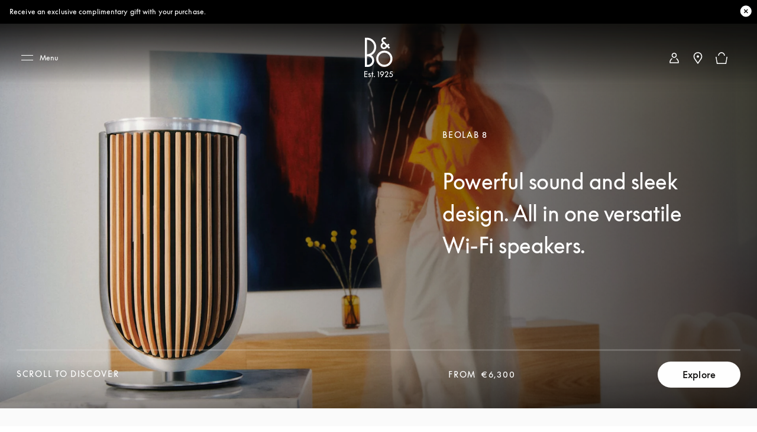

--- FILE ---
content_type: text/html; charset=utf-8
request_url: https://www.bang-olufsen.com/en/lv/speakers/beolab-8
body_size: 103046
content:
<!DOCTYPE html><html lang="en-lv"><head><meta charSet="utf-8"/><meta name="viewport" content="width=device-width, initial-scale=1.0, minimum-scale=1.0"/><link rel="preconnect" href="https://cloud.typography.com"/><link rel="preconnect" href="https://policy.app.cookieinformation.com"/><link rel="preconnect" href="https://videos.ctfassets.net"/><link rel="preconnect" href="https://images.ctfassets.net"/><link rel="preconnect" href="https://rum-collector-2.pingdom.net"/><link rel="preconnect" href="https://www.googletagmanager.com"/><link rel="preconnect" href="https://www.google-analytics.com"/><script type="text/javascript">(function() {
                          var s = document.createElement(&#x27;script&#x27;);
                          s.type = &#x27;text/javascript&#x27;;
                          s.async = true;
                          s.src = &#x27;https://gepi.global-e.com/includes/js/1529&#x27;;
                          document.getElementsByTagName(&#x27;head&#x27;)[0].appendChild(s);
                          })()</script><link id="GEPIStyles" rel="stylesheet" href="https://gepi.global-e.com/includes/css/1529"/><title>Beolab 8 - Powerful, compact speaker - Bang &amp; Olufsen</title><meta content="Compact and powerful as a surround, stereo, or standalone speaker, Beolab 8 adapts to your space and your setup to elevate your audio experience." name="description"/><meta content="Beolab 8 - Powerful, compact speaker - Bang &amp; Olufsen" name="twitter:title"/><meta content="Beolab 8 - Powerful, compact speaker - Bang &amp; Olufsen" property="og:title"/><meta content="Compact and powerful as a surround, stereo, or standalone speaker, Beolab 8 adapts to your space and your setup to elevate your audio experience." name="twitter:description"/><meta content="Compact and powerful as a surround, stereo, or standalone speaker, Beolab 8 adapts to your space and your setup to elevate your audio experience." property="og:description"/><meta content="https://www.bang-olufsen.com/en/lv/speakers/beolab-8" name="twitter:url"/><meta content="https://www.bang-olufsen.com/en/lv/speakers/beolab-8" property="og:url"/><meta content="//images.ctfassets.net/8cd2csgvqd3m/2FaTFeLgUJAECMMdYqpJLm/a15bbc61dc88962055417fdb282ffe2a/PackShot_2xBeolab_8_Natural_Oak_Front_0016_S1200x1200px.png" name="twitter:image"/><meta content="//images.ctfassets.net/8cd2csgvqd3m/2FaTFeLgUJAECMMdYqpJLm/a15bbc61dc88962055417fdb282ffe2a/PackShot_2xBeolab_8_Natural_Oak_Front_0016_S1200x1200px.png" property="og:image"/><meta content="summary_large_image" name="twitter:card"/><meta content="Webpage" name="twitter:type"/><meta content="Webpage" property="og:type"/><link rel="canonical" href="https://www.bang-olufsen.com/en/lv/speakers/beolab-8"/><link rel="alternate" hrefLang="en-ca" href="https://www.bang-olufsen.com/en/ca/speakers/beolab-8"/><link rel="alternate" hrefLang="fr-ca" href="https://www.bang-olufsen.com/fr/ca/enceintes/beolab-8"/><link rel="alternate" hrefLang="es-mx" href="https://www.bang-olufsen.com/es/mx/altavoces/beolab-8"/><link rel="alternate" hrefLang="en-us" href="https://www.bang-olufsen.com/en/us/speakers/beolab-8"/><link rel="alternate" hrefLang="es-us" href="https://www.bang-olufsen.com/es/us/altavoces/beolab-8"/><link rel="alternate" hrefLang="en-au" href="https://www.bang-olufsen.com/en/au/speakers/beolab-8"/><link rel="alternate" hrefLang="zh-cn-cn" href="https://www.bang-olufsen.com/zh-cn/cn/yangshengqi/beolab-8"/><link rel="alternate" hrefLang="en-cn" href="https://www.bang-olufsen.com/en/cn/speakers/beolab-8"/><link rel="alternate" hrefLang="en-hk" href="https://www.bang-olufsen.com/en/hk/speakers/beolab-8"/><link rel="alternate" hrefLang="zh-cn-hk" href="https://www.bang-olufsen.com/zh-cn/hk/yangshengqi/beolab-8"/><link rel="alternate" hrefLang="zh-tw-hk" href="https://www.bang-olufsen.com/zh-tw/hk/speakers/beolab-8"/><link rel="alternate" hrefLang="ja-jp" href="https://www.bang-olufsen.com/ja/jp/speakers/beolab-8"/><link rel="alternate" hrefLang="en-jp" href="https://www.bang-olufsen.com/en/jp/speakers/beolab-8"/><link rel="alternate" hrefLang="en-sg" href="https://www.bang-olufsen.com/en/sg/speakers/beolab-8"/><link rel="alternate" hrefLang="ko-kr" href="https://www.bang-olufsen.com/ko/kr/speakers/beolab-8"/><link rel="alternate" hrefLang="en-kr" href="https://www.bang-olufsen.com/en/kr/speakers/beolab-8"/><link rel="alternate" hrefLang="en-ae" href="https://www.bang-olufsen.com/en/ae/speakers/beolab-8"/><link rel="alternate" hrefLang="fr-be" href="https://www.bang-olufsen.com/fr/be/enceintes/beolab-8"/><link rel="alternate" hrefLang="en-be" href="https://www.bang-olufsen.com/en/be/speakers/beolab-8"/><link rel="alternate" hrefLang="en-bg" href="https://www.bang-olufsen.com/en/bg/speakers/beolab-8"/><link rel="alternate" hrefLang="en-hr" href="https://www.bang-olufsen.com/en/hr/speakers/beolab-8"/><link rel="alternate" hrefLang="en-cy" href="https://www.bang-olufsen.com/en/cy/speakers/beolab-8"/><link rel="alternate" hrefLang="en-cz" href="https://www.bang-olufsen.com/en/cz/speakers/beolab-8"/><link rel="alternate" hrefLang="da-dk" href="https://www.bang-olufsen.com/da/dk/hoejttalere/beolab-8"/><link rel="alternate" hrefLang="en-dk" href="https://www.bang-olufsen.com/en/dk/speakers/beolab-8"/><link rel="alternate" hrefLang="de-de" href="https://www.bang-olufsen.com/de/de/lautsprecher/beolab-8"/><link rel="alternate" hrefLang="en-de" href="https://www.bang-olufsen.com/en/de/speakers/beolab-8"/><link rel="alternate" hrefLang="es-es" href="https://www.bang-olufsen.com/es/es/altavoces/beolab-8"/><link rel="alternate" hrefLang="en-es" href="https://www.bang-olufsen.com/en/es/speakers/beolab-8"/><link rel="alternate" hrefLang="en-ee" href="https://www.bang-olufsen.com/en/ee/speakers/beolab-8"/><link rel="alternate" hrefLang="en-fi" href="https://www.bang-olufsen.com/en/fi/speakers/beolab-8"/><link rel="alternate" hrefLang="fr-fr" href="https://www.bang-olufsen.com/fr/fr/enceintes/beolab-8"/><link rel="alternate" hrefLang="en-fr" href="https://www.bang-olufsen.com/en/fr/speakers/beolab-8"/><link rel="alternate" hrefLang="en-gr" href="https://www.bang-olufsen.com/en/gr/speakers/beolab-8"/><link rel="alternate" hrefLang="en-hu" href="https://www.bang-olufsen.com/en/hu/speakers/beolab-8"/><link rel="alternate" hrefLang="en-ie" href="https://www.bang-olufsen.com/en/ie/speakers/beolab-8"/><link rel="alternate" hrefLang="it-it" href="https://www.bang-olufsen.com/it/it/altoparlanti/beolab-8"/><link rel="alternate" hrefLang="en-it" href="https://www.bang-olufsen.com/en/it/speakers/beolab-8"/><link rel="alternate" hrefLang="en-lv" href="https://www.bang-olufsen.com/en/lv/speakers/beolab-8"/><link rel="alternate" hrefLang="en-lt" href="https://www.bang-olufsen.com/en/lt/speakers/beolab-8"/><link rel="alternate" hrefLang="fr-lu" href="https://www.bang-olufsen.com/fr/lu/enceintes/beolab-8"/><link rel="alternate" hrefLang="de-lu" href="https://www.bang-olufsen.com/de/lu/lautsprecher/beolab-8"/><link rel="alternate" hrefLang="en-lu" href="https://www.bang-olufsen.com/en/lu/speakers/beolab-8"/><link rel="alternate" hrefLang="en-mt" href="https://www.bang-olufsen.com/en/mt/speakers/beolab-8"/><link rel="alternate" hrefLang="en-no" href="https://www.bang-olufsen.com/en/no/speakers/beolab-8"/><link rel="alternate" hrefLang="da-no" href="https://www.bang-olufsen.com/da/no/hoejttalere/beolab-8"/><link rel="alternate" hrefLang="de-at" href="https://www.bang-olufsen.com/de/at/lautsprecher/beolab-8"/><link rel="alternate" hrefLang="en-at" href="https://www.bang-olufsen.com/en/at/speakers/beolab-8"/><link rel="alternate" hrefLang="en-pl" href="https://www.bang-olufsen.com/en/pl/speakers/beolab-8"/><link rel="alternate" hrefLang="de-pl" href="https://www.bang-olufsen.com/de/pl/lautsprecher/beolab-8"/><link rel="alternate" hrefLang="en-pt" href="https://www.bang-olufsen.com/en/pt/speakers/beolab-8"/><link rel="alternate" hrefLang="es-pt" href="https://www.bang-olufsen.com/es/pt/altavoces/beolab-8"/><link rel="alternate" hrefLang="en-ro" href="https://www.bang-olufsen.com/en/ro/speakers/beolab-8"/><link rel="alternate" hrefLang="en-sk" href="https://www.bang-olufsen.com/en/sk/speakers/beolab-8"/><link rel="alternate" hrefLang="en-si" href="https://www.bang-olufsen.com/en/si/speakers/beolab-8"/><link rel="alternate" hrefLang="en-se" href="https://www.bang-olufsen.com/en/se/speakers/beolab-8"/><link rel="alternate" hrefLang="da-se" href="https://www.bang-olufsen.com/da/se/hoejttalere/beolab-8"/><link rel="alternate" hrefLang="de-ch" href="https://www.bang-olufsen.com/de/ch/lautsprecher/beolab-8"/><link rel="alternate" hrefLang="fr-ch" href="https://www.bang-olufsen.com/fr/ch/enceintes/beolab-8"/><link rel="alternate" hrefLang="it-ch" href="https://www.bang-olufsen.com/it/ch/altoparlanti/beolab-8"/><link rel="alternate" hrefLang="en-ch" href="https://www.bang-olufsen.com/en/ch/speakers/beolab-8"/><link rel="alternate" hrefLang="en-nl" href="https://www.bang-olufsen.com/en/nl/speakers/beolab-8"/><link rel="alternate" hrefLang="de-nl" href="https://www.bang-olufsen.com/de/nl/lautsprecher/beolab-8"/><link rel="alternate" hrefLang="en-gb" href="https://www.bang-olufsen.com/en/gb/speakers/beolab-8"/><link rel="alternate" hrefLang="x-default" href="https://www.bang-olufsen.com/en/int/speakers/beolab-8"/><link rel="alternate" hrefLang="fr-int" href="https://www.bang-olufsen.com/fr/int/enceintes/beolab-8"/><link rel="alternate" hrefLang="es-int" href="https://www.bang-olufsen.com/es/int/altavoces/beolab-8"/><link rel="alternate" hrefLang="it-int" href="https://www.bang-olufsen.com/it/int/altoparlanti/beolab-8"/><link rel="alternate" hrefLang="de-int" href="https://www.bang-olufsen.com/de/int/lautsprecher/beolab-8"/><link rel="alternate" hrefLang="da-int" href="https://www.bang-olufsen.com/da/int/hoejttalere/beolab-8"/><link rel="alternate" hrefLang="ja-int" href="https://www.bang-olufsen.com/ja/int/speakers/beolab-8"/><link rel="alternate" hrefLang="ko-int" href="https://www.bang-olufsen.com/ko/int/speakers/beolab-8"/><link rel="alternate" hrefLang="zh-cn-int" href="https://www.bang-olufsen.com/zh-cn/int/yangshengqi/beolab-8"/><link rel="alternate" hrefLang="zh-tw-int" href="https://www.bang-olufsen.com/zh-tw/int/speakers/beolab-8"/><script type="application/ld+json">{"url":"https://www.bang-olufsen.com/en/lv/speakers/beolab-8","@type":"WebSite","author":"Bang & Olufsen","@context":"http://schema.org","provider":"Bang & Olufsen"}</script><script type="application/ld+json">{"color":"Black Anthracite Aluminium, Grey Melange Cover, Table Stand","material":"Black Anthracite Aluminium, Grey Melange Cover, Table Stand","brand":"Bang & Olufsen","name":"Beolab 8 - All speakers Speakers","url":"https://www.bang-olufsen.com/en/lv/speakers/beolab-8","@context":"http://schema.org/","offers":{"@type":"Offer","price":"6300.00","availability":"http://schema.org/OutOfStock","priceCurrency":"EUR","url":"https://www.bang-olufsen.com/en/lv/speakers/beolab-8"},"@type":"Product","image":"https://images.ctfassets.net/8cd2csgvqd3m/2YYn9q4cNjdOeMrvl9ZGS/574fbc43f02f12d53be921c7181fe9d2/PackShot_2xBeolab_8_Black_GreyMelange_Table_S1200x1200px.png","description":"Beolab 8 - All speakers Speakers. Compact and powerful as a standalone, stereo, or surround sound speaker. With adaptive room compensation, beam width control and room mapping, these are small speakers with big sound. Choose between table, floor, wall, or ceiling mounting to suit your style and needs.","sku":"1315002"}</script><link rel="preload" as="image" imagesrcset="https://images.ctfassets.net/8cd2csgvqd3m/7JsFbMTt0fJZOjuxabtxzj/728bc70053fa142310e43d01a200a2c5/Beolab8_ProductHeader_Desktop.jpg?q=90&amp;w=640&amp;fit=fill&amp;fm=webp 640w, https://images.ctfassets.net/8cd2csgvqd3m/7JsFbMTt0fJZOjuxabtxzj/728bc70053fa142310e43d01a200a2c5/Beolab8_ProductHeader_Desktop.jpg?q=90&amp;w=750&amp;fit=fill&amp;fm=webp 750w, https://images.ctfassets.net/8cd2csgvqd3m/7JsFbMTt0fJZOjuxabtxzj/728bc70053fa142310e43d01a200a2c5/Beolab8_ProductHeader_Desktop.jpg?q=90&amp;w=828&amp;fit=fill&amp;fm=webp 828w, https://images.ctfassets.net/8cd2csgvqd3m/7JsFbMTt0fJZOjuxabtxzj/728bc70053fa142310e43d01a200a2c5/Beolab8_ProductHeader_Desktop.jpg?q=90&amp;w=1080&amp;fit=fill&amp;fm=webp 1080w, https://images.ctfassets.net/8cd2csgvqd3m/7JsFbMTt0fJZOjuxabtxzj/728bc70053fa142310e43d01a200a2c5/Beolab8_ProductHeader_Desktop.jpg?q=90&amp;w=1200&amp;fit=fill&amp;fm=webp 1200w, https://images.ctfassets.net/8cd2csgvqd3m/7JsFbMTt0fJZOjuxabtxzj/728bc70053fa142310e43d01a200a2c5/Beolab8_ProductHeader_Desktop.jpg?q=90&amp;w=1920&amp;fit=fill&amp;fm=webp 1920w, https://images.ctfassets.net/8cd2csgvqd3m/7JsFbMTt0fJZOjuxabtxzj/728bc70053fa142310e43d01a200a2c5/Beolab8_ProductHeader_Desktop.jpg?q=90&amp;w=2048&amp;fit=fill&amp;fm=webp 2048w, https://images.ctfassets.net/8cd2csgvqd3m/7JsFbMTt0fJZOjuxabtxzj/728bc70053fa142310e43d01a200a2c5/Beolab8_ProductHeader_Desktop.jpg?q=90&amp;w=3840&amp;fit=fill&amp;fm=webp 3840w" imagesizes="100vw"/><meta name="next-head-count" content="102"/><link rel="icon" href="/favicon.svg" type="image/x-icon"/><link rel="apple-touch-icon" href="/static-assets/images/apple-touch-icon.png"/><meta http-equiv="X-UA-Compatible" content="IE=Edge"/><link type="text/css" rel="stylesheet" id="buildId" href="/static-assets/styles/vendor/foundation.css"/><script id="CookieConsent" src="https://policy.app.cookieinformation.com/uc.js" data-culture="EN" data-gcm-version="2.0"></script><script>
var dataLayer = (window.dataLayer = window.dataLayer || []);
window.gtag = function() {
  dataLayer.push(arguments);
};
gtag('consent', 'default', {
  ad_storage: 'denied',
  analytics_storage: 'denied',
  ad_user_data: 'denied',
  ad_personalization: 'denied',
  wait_for_update: 500,
  functionality_storage: 'denied',
  personalization_storage: 'denied',
  security_storage: 'denied',
});
gtag('set', 'ads_data_redaction', true);
gtag('set', 'url_passthrough', true);
dataLayer.push({ event: 'default_consent' });



let isWebPageInsideIFrame= false;
if(window) {
  isWebPageInsideIFrame = window !== window.parent;
}

if (!window.navigator.userAgent.match(/(bot|pingdom|Chrome-Lighthouse)/i) && !isWebPageInsideIFrame) {
  (function(w,d,s,l,i){
    w[l]=w[l]||[];
    w[l].push({
      'gtm.start': new Date().getTime(),
      event:'gtm.js'
    });
    var f=d.getElementsByTagName(s)[0],
    j=d.createElement(s),dl=l!='dataLayer'?'&l='+l:'';
    j.async=true;j.src='https://www.googletagmanager.com/gtm.js?id='+i+dl+ '&gtm_auth=fO6C6hs4l9HiWkAGm0f44A&gtm_preview=env-22&gtm_cookies_win=x';
    f.parentNode.insertBefore(j,f);
    })(window,document,'script','dataLayer','GTM-5ZFDPC');
}
            </script><script src="https://www.googleoptimize.com/optimize.js?id=OPT-5W5H5DZ" async=""></script><script defer="" nonce="tcLfmWTrWWgxBzcH9hSWXOOVThuDtAsGk3r" src="/static-assets/libs/appInsightHandler.js" data-key="f37c3d50-c36c-42e7-9452-85d897605617" id="appInsight"></script><noscript data-n-css=""></noscript><script defer="" crossorigin="anonymous" nomodule="" src="/_next/static/chunks/polyfills-c67a75d1b6f99dc8.js"></script><script src="/_next/static/chunks/webpack-242b8ab9f49930b1.js" defer="" crossorigin="anonymous"></script><script src="/_next/static/chunks/framework-81942bc1e06a8d22.js" defer="" crossorigin="anonymous"></script><script src="/_next/static/chunks/main-fd29b00223b3ad0d.js" defer="" crossorigin="anonymous"></script><script src="/_next/static/chunks/pages/_app-b96e237e22641d79.js" defer="" crossorigin="anonymous"></script><script src="/_next/static/chunks/5301-65b9f8b7798ce759.js" defer="" crossorigin="anonymous"></script><script src="/_next/static/chunks/4975-3d19c6ce59530832.js" defer="" crossorigin="anonymous"></script><script src="/_next/static/chunks/5108-892898d87ea18cce.js" defer="" crossorigin="anonymous"></script><script src="/_next/static/chunks/2463-5ff3b894ce98ebd5.js" defer="" crossorigin="anonymous"></script><script src="/_next/static/chunks/9920-deb0a4877b91d6c0.js" defer="" crossorigin="anonymous"></script><script src="/_next/static/chunks/7118-7067f1133b4427fa.js" defer="" crossorigin="anonymous"></script><script src="/_next/static/chunks/7409-4e12a433f64b9e18.js" defer="" crossorigin="anonymous"></script><script src="/_next/static/chunks/1050-38bc5d02f3aba3a3.js" defer="" crossorigin="anonymous"></script><script src="/_next/static/chunks/5006-6038613ca484aafc.js" defer="" crossorigin="anonymous"></script><script src="/_next/static/chunks/9148-fc13f988d7777646.js" defer="" crossorigin="anonymous"></script><script src="/_next/static/chunks/1137-30d57455b1057aae.js" defer="" crossorigin="anonymous"></script><script src="/_next/static/chunks/3578-1ea45f533f1695cf.js" defer="" crossorigin="anonymous"></script><script src="/_next/static/chunks/3934-1c23d9b91c318732.js" defer="" crossorigin="anonymous"></script><script src="/_next/static/chunks/3131-750a896077284cba.js" defer="" crossorigin="anonymous"></script><script src="/_next/static/chunks/4134-e2ea3f8847481057.js" defer="" crossorigin="anonymous"></script><script src="/_next/static/chunks/4245-c2e7f20f2cdcc34d.js" defer="" crossorigin="anonymous"></script><script src="/_next/static/chunks/8267-dbe429accba6e7cf.js" defer="" crossorigin="anonymous"></script><script src="/_next/static/chunks/452-6c405d332f3bd394.js" defer="" crossorigin="anonymous"></script><script src="/_next/static/chunks/pages/%5Blanguage%5D/%5Bcountry%5D/%5BcategoriesSlug%5D/%5Bslug%5D-dd1cf8c50199d892.js" defer="" crossorigin="anonymous"></script><script src="/_next/static/1.4.0.34/_buildManifest.js" defer="" crossorigin="anonymous"></script><script src="/_next/static/1.4.0.34/_ssgManifest.js" defer="" crossorigin="anonymous"></script><style data-styled="" data-styled-version="5.3.3">@font-face{font-display:swap;font-family:'icons';src:url('/static-assets/fonts/icons.ttf?n2bcc7') format('truetype'),url('/static-assets/fonts/icons.woff?n2bcc7') format('woff'),url('/static-assets/fonts/icons.svg?n2bcc7#icons') format('svg');font-weight:normal;font-style:normal;}/*!sc*/
@font-face{font-display:swap;font-family:'BeoSupreme';src:url('/static-assets/fonts/beosupreme/beosupremeregular/beosupremeregular.woff2') format('woff2'),url('/static-assets/fonts/beosupreme/beosupremeregular/beosupremeregular.woff') format('woff'),url('/static-assets/fonts/beosupreme/beosupremeregular/beosupremeregular.ttf') format('truetype'),url("/static-assets/fonts/beosupreme/beosupremeregular/beosupremeregular.otf") format("opentype");font-weight:400;}/*!sc*/
@font-face{font-display:swap;font-family:'BeoSupreme';src:url('/static-assets/fonts/beosupreme/beosupremelight/beosupremelight.woff2') format('woff2'),url('/static-assets/fonts/beosupreme/beosupremelight/beosupremelight.woff') format('woff'),url('/static-assets/fonts/beosupreme/beosupremelight/beosupremelight.ttf') format('truetype'),url("/static-assets/fonts/beosupreme/beosupremelight/beosupremelight.otf") format("opentype");font-weight:300;}/*!sc*/
@font-face{font-display:swap;font-family:'BeoSupreme';src:url('/static-assets/fonts/beosupreme/beosuprememedium/beosuprememedium.woff2') format('woff2'),url('/static-assets/fonts/beosupreme/beosuprememedium/beosuprememedium.woff') format('woff'),url('/static-assets/fonts/beosupreme/beosuprememedium/beosuprememedium.ttf') format('truetype'),url("/static-assets/fonts/beosupreme/beosuprememedium/beosuprememedium.otf") format("opentype");font-weight:500;}/*!sc*/
@font-face{font-display:swap;font-family:'Fastpen';src:url('/static-assets/fonts/fastpen/Fastpen-2-mm.otf');}/*!sc*/
@font-face{font-display:swap;font-family:'Noto';src:url('/static-assets/fonts/noto/notosansregular.woff2') format('woff2'),url('/static-assets/fonts/noto/notosansregular.woff') format('woff');}/*!sc*/
@font-face{font-display:swap;font-family:'Lexend Deca';src:url('/static-assets/fonts/lexenddeca/lexenddeca.eot');src:url('/static-assets/fonts/lexenddeca/lexenddeca.eot?#iefix') format('embedded-opentype'),url('/static-assets/fonts/lexenddeca/lexenddeca.woff2') format('woff2'),url('/static-assets/fonts/lexenddeca/lexenddeca.woff') format('woff'),url('/static-assets/fonts/lexenddeca/lexenddeca.ttf') format('truetype');}/*!sc*/
h1,h2,h3,h4,h5,h6,.h1,.h2,.h3,.h4,.h5,.h6,.h7{margin:0 0 20px 0;color:#191817;}/*!sc*/
h1.-dark,h2.-dark,h3.-dark,h4.-dark,h5.-dark,h6.-dark,.h1.-dark,.h2.-dark,.h3.-dark,.h4.-dark,.h5.-dark,.h6.-dark,.h7.-dark{color:#191817;}/*!sc*/
h1.-light,h2.-light,h3.-light,h4.-light,h5.-light,h6.-light,.h1.-light,.h2.-light,.h3.-light,.h4.-light,.h5.-light,.h6.-light,.h7.-light{color:#FFF;}/*!sc*/
h1.-noMargin,h2.-noMargin,h3.-noMargin,h4.-noMargin,h5.-noMargin,h6.-noMargin,.h1.-noMargin,.h2.-noMargin,.h3.-noMargin,.h4.-noMargin,.h5.-noMargin,.h6.-noMargin,.h7.-noMargin{margin:0;}/*!sc*/
.-light{color:#FFF;}/*!sc*/
h1,.h1{font-size:2.5rem;line-height:3rem;-webkit-letter-spacing:-0.5px;-moz-letter-spacing:-0.5px;-ms-letter-spacing:-0.5px;letter-spacing:-0.5px;font-weight:400;}/*!sc*/
@media (min-width:48rem){h1,.h1{font-size:3rem;line-height:3.5rem;}}/*!sc*/
@media (min-width:64rem){h1,.h1{font-size:4rem;line-height:4.5rem;}}/*!sc*/
h2,.h2{font-size:2rem;line-height:2.625rem;-webkit-letter-spacing:-0.5px;-moz-letter-spacing:-0.5px;-ms-letter-spacing:-0.5px;letter-spacing:-0.5px;font-weight:400;}/*!sc*/
@media (min-width:48rem){h2,.h2{font-size:2.25rem;line-height:3rem;}}/*!sc*/
@media (min-width:64rem){h2,.h2{font-size:3rem;line-height:4rem;}}/*!sc*/
h3,.h3{font-size:1.5rem;line-height:2rem;-webkit-letter-spacing:-0.5px;-moz-letter-spacing:-0.5px;-ms-letter-spacing:-0.5px;letter-spacing:-0.5px;font-weight:400;}/*!sc*/
@media (min-width:48rem){h3,.h3{font-size:1.625rem;line-height:2.5rem;}}/*!sc*/
@media (min-width:64rem){h3,.h3{font-size:2.25rem;line-height:3.375rem;}}/*!sc*/
h4,.h4{font-size:1.125rem;line-height:1.75rem;font-weight:400;-webkit-letter-spacing:0;-moz-letter-spacing:0;-ms-letter-spacing:0;letter-spacing:0;color:#191817;}/*!sc*/
@media (min-width:48rem){h4,.h4{font-size:1.375rem;line-height:2rem;}}/*!sc*/
@media (min-width:64rem){h4,.h4{font-size:1.5rem;line-height:2.25rem;}}/*!sc*/
.h4A{font-size:0.875rem;line-height:1.3125rem;font-weight:500;-webkit-letter-spacing:2px;-moz-letter-spacing:2px;-ms-letter-spacing:2px;letter-spacing:2px;color:#191817;text-transform:uppercase;}/*!sc*/
@media (min-width:64rem){.h4A{font-size:1rem;line-height:1.5rem;}}/*!sc*/
h5,.h5{font-size:0.75rem;line-height:1.25rem;-webkit-letter-spacing:1.5px;-moz-letter-spacing:1.5px;-ms-letter-spacing:1.5px;letter-spacing:1.5px;font-weight:400;text-transform:uppercase;}/*!sc*/
@media (min-width:48rem){h5,.h5{font-size:0.75rem;line-height:1.25rem;-webkit-letter-spacing:1.7px;-moz-letter-spacing:1.7px;-ms-letter-spacing:1.7px;letter-spacing:1.7px;}}/*!sc*/
@media (min-width:64rem){h5,.h5{font-size:0.875rem;line-height:1.5rem;}}/*!sc*/
h6,.h6{font:0.625rem / 0.625rem BeoSupreme,Lexend Deca,Arial,Helvetica,sans-serif;-webkit-letter-spacing:2px;-moz-letter-spacing:2px;-ms-letter-spacing:2px;letter-spacing:2px;line-height:1.125rem;color:#555555;font-weight:400;}/*!sc*/
.b1{font-size:1rem;line-height:1.625rem;-webkit-letter-spacing:0.2px;-moz-letter-spacing:0.2px;-ms-letter-spacing:0.2px;letter-spacing:0.2px;font-weight:400;}/*!sc*/
.b1A{font-size:1rem;line-height:1.625rem;-webkit-letter-spacing:0.2px;-moz-letter-spacing:0.2px;-ms-letter-spacing:0.2px;letter-spacing:0.2px;font-weight:700;}/*!sc*/
.b2{font-size:1.125rem;line-height:1.75rem;-webkit-letter-spacing:0.2px;-moz-letter-spacing:0.2px;-ms-letter-spacing:0.2px;letter-spacing:0.2px;font-weight:400;}/*!sc*/
@media (min-width:48rem){.b2{font-size:1.25rem;line-height:2rem;}}/*!sc*/
@media (min-width:64rem){.b2{font-size:1.5rem;line-height:2.25rem;}}/*!sc*/
.b3{font-size:0.75rem;line-height:1.25rem;-webkit-letter-spacing:0.1px;-moz-letter-spacing:0.1px;-ms-letter-spacing:0.1px;letter-spacing:0.1px;font-weight:400;}/*!sc*/
.b3A{font-size:0.75rem;line-height:1.25rem;-webkit-letter-spacing:0.1px;-moz-letter-spacing:0.1px;-ms-letter-spacing:0.1px;letter-spacing:0.1px;font-weight:700;}/*!sc*/
@media (min-width:48rem){.b3A{font-size:0.875rem;line-height:1.5rem;}}/*!sc*/
.h1A{font-size:2rem;line-height:2.625rem;-webkit-letter-spacing:-0.5px;-moz-letter-spacing:-0.5px;-ms-letter-spacing:-0.5px;letter-spacing:-0.5px;font-weight:400;}/*!sc*/
@media (min-width:48rem){.h1A{font-size:3rem;line-height:3.5rem;}}/*!sc*/
@media (min-width:64rem){.h1A{font-size:5rem;line-height:6rem;}}/*!sc*/
p{font-size:1rem;line-height:1.625;-webkit-letter-spacing:0.4px;-moz-letter-spacing:0.4px;-ms-letter-spacing:0.4px;letter-spacing:0.4px;color:#555555;margin:0;white-space:pre-wrap;}/*!sc*/
@media (min-width:64rem){p{font-size:1rem;}}/*!sc*/
p + p{margin-top:15px;}/*!sc*/
ul + p,ol + p{margin-top:15px;}/*!sc*/
p + .a-anchorButton{margin-top:25px;}/*!sc*/
p.-price{font-size:1.375rem;line-height:1;color:#191817;font-weight:300;}/*!sc*/
p.-download{font-size:0.875rem;line-height:1;color:#191817;font-weight:500;}/*!sc*/
p.-download + p{margin-top:5px;}/*!sc*/
p.-largePrice{font-size:1.375rem;line-height:1;color:#191817;font-weight:300;}/*!sc*/
@media (min-width:64rem){p.-largePrice{font-size:1.5rem;}}/*!sc*/
p.-secondary{font-size:1.125rem;line-height:1.3;color:#191817;}/*!sc*/
@media (min-width:64rem){p.-secondary{font-size:1.25rem;}}/*!sc*/
p.-tertiary{font-size:0.875rem;line-height:1.42;}/*!sc*/
@media (min-width:64rem){p.-tertiary{font-size:0.875rem;}}/*!sc*/
p.-quaternary{font-size:0.75rem;line-height:1.33;font-weight:500;color:#191817;}/*!sc*/
@media (min-width:64rem){p.-quaternary{font-size:0.875rem;}}/*!sc*/
p.-quinary{font-size:0.75rem;line-height:1.33;}/*!sc*/
p.-quinary + p{margin-top:8px;}/*!sc*/
@media (min-width:64rem){p.-quinary{font-size:0.75rem;}p.-quinary + p{margin-top:15px;}}/*!sc*/
p.-senary{font-size:1.5rem;line-height:1.33;color:#191817;}/*!sc*/
@media (min-width:64rem){p.-senary{font-size:1.5rem;}}/*!sc*/
p.-dark{color:#191817;}/*!sc*/
p.-light{color:#FFF;}/*!sc*/
p.-bold{font-weight:500;}/*!sc*/
small.-primary{font-size:0.75rem;font-weight:400;-webkit-letter-spacing:0.04em;-moz-letter-spacing:0.04em;-ms-letter-spacing:0.04em;letter-spacing:0.04em;line-height:1.3;color:#555555;}/*!sc*/
small.-secondary{font-size:0.625rem;font-weight:700;line-height:1;-webkit-letter-spacing:2px;-moz-letter-spacing:2px;-ms-letter-spacing:2px;letter-spacing:2px;text-transform:uppercase;color:#555555;}/*!sc*/
a.-link.-primary{font-size:0.875rem;}/*!sc*/
@media (min-width:48rem){a.-link.-primary{font-size:1rem;line-height:1.15;-webkit-letter-spacing:1px;-moz-letter-spacing:1px;-ms-letter-spacing:1px;letter-spacing:1px;}}/*!sc*/
a.-link.-secondary{font-size:0.875rem;-webkit-text-decoration:none;text-decoration:none;}/*!sc*/
@media (min-width:48rem){a.-link.-secondary{font-size:1rem;line-height:1.15;-webkit-letter-spacing:1px;-moz-letter-spacing:1px;-ms-letter-spacing:1px;letter-spacing:1px;}}/*!sc*/
a.-underline{display:inline-block;padding-bottom:7px;}/*!sc*/
a.-underline span{background-image:linear-gradient(to right,#555555 0%,#555555 100%);background-repeat:repeat-x;background-position:0 100%;background-size:100% 1px;padding-bottom:8px;}/*!sc*/
a.-small{font-size:0.875rem;}/*!sc*/
a.-small.-underline{padding-bottom:3px;}/*!sc*/
a.-small.-underline span{background-image:linear-gradient(to right,#555555 0%,#555555 100%);background-repeat:repeat-x;background-position:0 100%;background-size:100% 1px;padding-bottom:4px;}/*!sc*/
.-notify{margin-bottom:15px;display:inline-block;}/*!sc*/
a.-cta,button.-cta{font-family:BeoSupreme,Lexend Deca,Arial,Helvetica,sans-serif;font-size:0.875rem;line-height:1.15;-webkit-letter-spacing:2px;-moz-letter-spacing:2px;-ms-letter-spacing:2px;letter-spacing:2px;}/*!sc*/
.-fadeIn{-webkit-animation:jTBhup 1200ms cubic-bezier(0.165,0.84,0.44,1) forwards;animation:jTBhup 1200ms cubic-bezier(0.165,0.84,0.44,1) forwards;}/*!sc*/
.-slideIn{-webkit-animation:kHDmOV 600ms forwards;animation:kHDmOV 600ms forwards;}/*!sc*/
.-slideOut{-webkit-animation:kVaNdd 600ms forwards;animation:kVaNdd 600ms forwards;}/*!sc*/
.-slideUp{-webkit-animation:berDwh 600ms forwards;animation:berDwh 600ms forwards;}/*!sc*/
.-slideDown{-webkit-animation:hkwfSp 600ms forwards;animation:hkwfSp 600ms forwards;}/*!sc*/
.-fadeInSlow{-webkit-animation:jTBhup 2000ms ease-in-out forwards;animation:jTBhup 2000ms ease-in-out forwards;}/*!sc*/
.-fadeInUp{-webkit-animation:cxjtGy 1200ms cubic-bezier(0.165,0.84,0.44,1) forwards;animation:cxjtGy 1200ms cubic-bezier(0.165,0.84,0.44,1) forwards;}/*!sc*/
.-fadeInUpLong{-webkit-animation:gDibJC 800ms cubic-bezier(0.165,0.84,0.44,1) forwards;animation:gDibJC 800ms cubic-bezier(0.165,0.84,0.44,1) forwards;}/*!sc*/
.-expand{-webkit-animation:dvfWVy 1200ms cubic-bezier(0.165,0.84,0.44,1) forwards;animation:dvfWVy 1200ms cubic-bezier(0.165,0.84,0.44,1) forwards;}/*!sc*/
@media (min-width:48rem){.-expand{-webkit-animation:czVaTc 1200ms cubic-bezier(0.165,0.84,0.44,1) forwards;animation:czVaTc 1200ms cubic-bezier(0.165,0.84,0.44,1) forwards;}}/*!sc*/
*{box-sizing:border-box;}/*!sc*/
#nprogress .bar{z-index:1040;background:#191817;height:4px;}/*!sc*/
#nprogress .spinner{display:none;}/*!sc*/
#nprogress .peg{box-shadow:none;}/*!sc*/
#nprogress .spinner-icon{border-top-color:#555555;border-left-color:#555555;margin-right:30px;margin-top:8px;}/*!sc*/
@media (min-width:64rem){#nprogress .spinner-icon{margin-right:170px;margin-top:6px;}}/*!sc*/
body{font-family:BeoSupreme,Lexend Deca,Arial,Helvetica,sans-serif;overflow-x:hidden;-webkit-tap-highlight-color:rgba(0,0,0,0);-webkit-font-smoothing:antialiased;-moz-osx-font-smoothing:grayscale;min-width:320px;width:100%;}/*!sc*/
@media (min-width:64rem){body.modal-open{position:fixed;}}/*!sc*/
body.-scrollLocked{overflow:hidden !important;}/*!sc*/
body.-scrollLocked.-top{position:fixed;}/*!sc*/
body.-overflow-hidden{overflow:hidden;position:fixed;}/*!sc*/
main{position:relative;}/*!sc*/
.main-wrapper{-webkit-flex:1;-ms-flex:1;flex:1;padding-top:60px;}/*!sc*/
@media (min-width:64rem){.main-wrapper{padding-top:101px;}}/*!sc*/
.main-wrapper.isCategoryPage{padding-top:80px;}/*!sc*/
.non-supporting-nav-view{padding-top:60px;}/*!sc*/
.no-top-padding{padding-top:0px;}/*!sc*/
.no-header{padding-top:0;}/*!sc*/
input[type='text']::-ms-clear{display:none;}/*!sc*/
.right{float:right;}/*!sc*/
.left{float:left;}/*!sc*/
.capitalize{text-transform:capitalize;}/*!sc*/
.zIndex{z-index:1;}/*!sc*/
.clearfix{clear:both;}/*!sc*/
.focus-styling:focus{border-radius:1px;box-shadow:0px 0px 0px 1px #3082fd, 0px 0px 0px 3px #bfdefb;outline:none;}/*!sc*/
.focus-styling:focus:not(.focus-visible){box-shadow:none;outline:none;}/*!sc*/
.break-word{word-break:break-word;}/*!sc*/
button,input,optgroup,select,textarea{border-radius:0;font-family:BeoSupreme,Lexend Deca,Arial,Helvetica,sans-serif;-webkit-letter-spacing:inherit;-moz-letter-spacing:inherit;-ms-letter-spacing:inherit;letter-spacing:inherit;}/*!sc*/
.is-hidden{display:none !important;}/*!sc*/
.is-visible{display:block;}/*!sc*/
.visually-hidden{position:absolute;white-space:nowrap;width:1px;height:1px;overflow:hidden;border:0;padding:0;-webkit-clip:rect(0 0 0 0);clip:rect(0 0 0 0);-webkit-clip-path:inset(50%);clip-path:inset(50%);}/*!sc*/
figure{margin:0;padding:0;}/*!sc*/
img{max-width:100%;}/*!sc*/
.full-bleed{width:100%;}/*!sc*/
.margin-none{margin:0;}/*!sc*/
.container{padding-left:16px;padding-right:16px;}/*!sc*/
.main-layout:focus{outline:none;}/*!sc*/
.main-layout.focus-visible{outline:1px dashed #0056b3;}/*!sc*/
button.add-cart{background-color:#555555;color:#FFF;text-align:center;cursor:pointer;padding:10px 35px;}/*!sc*/
.wide-mobile-view{position:relative;}/*!sc*/
.wide-mobile-view::before{content:'';position:absolute;height:100%;z-index:-1;top:0;left:-100vw;right:-100vw;background-color:#FAFAFA;}/*!sc*/
a.-cta,button.-cta{padding:12px 20px;border:0;cursor:pointer;}/*!sc*/
a.-cta.-primary,button.-cta.-primary{background-color:#BF2839;color:#FFF;}/*!sc*/
a.-cta.-primary:disabled,button.-cta.-primary:disabled,a.-cta.-primary.disabled,button.-cta.-primary.disabled{border:none;background-color:#8C8C8C !important;cursor:default;}/*!sc*/
a.-cta.-primary:active,button.-cta.-primary:active,a.-cta.-primary:focus,button.-cta.-primary:focus{background-color:#BF2839;}/*!sc*/
a.-cta.-secondary,button.-cta.-secondary{background-color:#FFF;color:#191817;border:1px solid #191817;line-height:1;}/*!sc*/
a.-cta.-secondary:focus,button.-cta.-secondary:focus,a.-cta.-secondary:hover,button.-cta.-secondary:hover,a.-cta.-secondary:active,button.-cta.-secondary:active{background-color:#191817;color:#FFF;border:0;}/*!sc*/
a.-cta.-tertiary,button.-cta.-tertiary{background-color:#191817;color:#FFF;border:1px solid #191817;font-weight:500;}/*!sc*/
a.-cta.-tertiary:focus,button.-cta.-tertiary:focus,a.-cta.-tertiary:active,button.-cta.-tertiary:active,a.-cta.-tertiary:hover,button.-cta.-tertiary:hover{background-color:#555555;color:#FFF;border:1px solid #191817;}/*!sc*/
a.-cta.-tertiary:disabled,button.-cta.-tertiary:disabled,a.-cta.-tertiary.disabled,button.-cta.-tertiary.disabled{border:none;background-color:#8C8C8C !important;cursor:default;}/*!sc*/
button,a,input{border:none;}/*!sc*/
button:focus,a:focus,input:focus{border-radius:1px;box-shadow:0px 0px 0px 1px #3082fd, 0px 0px 0px 3px #bfdefb;outline:none;}/*!sc*/
button:focus:not(.focus-visible),a:focus:not(.focus-visible),input:focus:not(.focus-visible){box-shadow:none;outline:none;}/*!sc*/
ul.-noBullets:not(.row){list-style-type:none;margin:0;padding:0;}/*!sc*/
ul.-noBullets.row{list-style-type:none;margin-top:0;margin-bottom:0;padding:0;}/*!sc*/
ul.-inline li{display:inline-block;}/*!sc*/
.collapsible-section{margin-bottom:20px;max-height:250px;overflow-y:hidden;-webkit-transition:max-height 1.5s linear;transition:max-height 1.5s linear;box-shadow:0 0 4px 0 rgba(0,0,0,0.2);}/*!sc*/
.collapsible-section.is-expanded{overflow-y:auto;max-height:2000px;}/*!sc*/
.pac-container{max-height:240px;font-family:BeoSupreme,Lexend Deca,Arial,Helvetica,sans-serif;background-color:#FAFAFA;overflow:scroll;overflow-x:hidden;box-shadow:none;border:1px solid #E5E5E5;border-top:none;}/*!sc*/
.pac-container::after{display:none;}/*!sc*/
.pac-container .pac-item{padding:1.25rem 1.5rem 1.25rem 0.5rem;color:#191817;font-size:1rem;line-height:1.15;-webkit-letter-spacing:normal;-moz-letter-spacing:normal;-ms-letter-spacing:normal;letter-spacing:normal;min-height:60px;border-top:1px solid #E5E5E5;border-right:1px solid #E5E5E5;border-right:none;}/*!sc*/
.pac-container .pac-item .pac-item-query{font-size:1rem;}/*!sc*/
.pac-container .pac-item .pac-item-query .pac-matched{font-weight:400;}/*!sc*/
.pac-container .pac-item.pac-item-selected,.pac-container .pac-item:hover{background-color:#FAFAFA;}/*!sc*/
.pac-container .pac-icon-marker{display:none;}/*!sc*/
.collapsible-container{font-family:BeoSupreme,Lexend Deca,Arial,Helvetica,sans-serif;padding:1.25rem 1.25rem 2.5rem;border-top:2px solid #191817;background-color:#FFF;box-shadow:0 0 4px 0 rgba(0,0,0,0.2);overflow-x:hidden;}/*!sc*/
@media (min-width:64rem){.collapsible-container{padding:1.875rem 1.875rem 2.5rem;}}/*!sc*/
.collapsible-container .section-title{font-size:0.75rem;font-weight:500;line-height:1.5;-webkit-letter-spacing:1.4px;-moz-letter-spacing:1.4px;-ms-letter-spacing:1.4px;letter-spacing:1.4px;margin-bottom:40px;}/*!sc*/
.collapsible-container .user-message{padding-bottom:1.875rem;}/*!sc*/
.collapsible-container .valid-icon{float:right;color:#1B9636;font-size:0.75rem;}/*!sc*/
@media (min-width:64rem){.collapsible-container .section-title{font-size:0.875rem;line-height:1.29;-webkit-letter-spacing:1.6px;-moz-letter-spacing:1.6px;-ms-letter-spacing:1.6px;letter-spacing:1.6px;margin-bottom:30px;}}/*!sc*/
.overflow-hidden-x{overflow-x:hidden;}/*!sc*/
label.visible-dynamic-label .dynamic-placeholder{font-family:BeoSupreme,Lexend Deca,Arial,Helvetica,sans-serif;font-size:0.875rem;color:#555555;cursor:default;}/*!sc*/
.dynamic-placeholder{color:#555555;position:absolute;z-index:1;top:20px;opacity:1;font-size:0.875rem;-webkit-letter-spacing:0.5px;-moz-letter-spacing:0.5px;-ms-letter-spacing:0.5px;letter-spacing:0.5px;font-family:BeoSupreme,Lexend Deca,Arial,Helvetica,sans-serif;cursor:text;line-height:1.43;-webkit-transform:translateY(-50%);-ms-transform:translateY(-50%);transform:translateY(-50%);-webkit-user-select:none;-moz-user-select:none;-ms-user-select:none;user-select:none;-webkit-transition:0.3s ease;transition:0.3s ease;}/*!sc*/
.visible-dynamic-label{margin-top:0;}/*!sc*/
.visible-dynamic-label.no-dynamic{margin-top:0;}/*!sc*/
.visible-dynamic-label .dynamic-placeholder{top:-10px;left:0;color:#555555;font-size:0.875rem;}/*!sc*/
.visible-dynamic-label .dynamic-placeholder.hide-on-top{display:none;}/*!sc*/
.app .custom-select-box{width:100%;margin-bottom:40px;position:relative;}/*!sc*/
.app .custom-select-box .dropdown-title{display:block;font-size:0.875rem;line-height:1.25rem;color:#555555;}/*!sc*/
.app .custom-select-box button.focus-styling{width:100%;padding:10px 6px 10px 11px;margin-top:6px;border-radius:1px;box-shadow:0px 0px 0px 1px #3082fd, 0px 0px 0px 3px #bfdefb;outline:none;font-size:1rem;background-position:98%;background-size:8px 10px;}/*!sc*/
.app .custom-select-box ul{width:100%;z-index:10;}/*!sc*/
.app .custom-select-box ul li.focus-styling{border:0;margin:0;}/*!sc*/
.app .custom-select-box .margin_left_10{margin-left:10px;}/*!sc*/
.app .custom-select-box .links{cursor:pointer;border-bottom:1px solid #555555;padding-bottom:1px;-webkit-text-decoration:none;text-decoration:none;color:#555555;}/*!sc*/
.grecaptcha-badge{visibility:hidden;}/*!sc*/
.captcha-error{text-align:center;margin:40px 0;color:#BF2839;display:block;}/*!sc*/
.captcha-error a{color:#BF2839;}/*!sc*/
.margin-top-10{margin-top:10px;}/*!sc*/
.margin-bottom-10{margin-bottom:10px;}/*!sc*/
.margin-bottom-20{margin-bottom:20px;}/*!sc*/
.no-pointer-events{pointer-events:none;}/*!sc*/
.isInDepthCPage{width:100%;}/*!sc*/
.isInDepthCPage .productComparison.a-container{max-width:1380px;}/*!sc*/
.isInDepthCPage .productComparison .compareBtnWrapper .ctaContainer{max-width:1380px;}/*!sc*/
@media (max-width:47.9375rem){.isInDepthCPage{width:-webkit-fit-content;width:-moz-fit-content;width:fit-content;}}/*!sc*/
.heroSticky .hero-launcher-container{-webkit-transform:translateY(-75px) !important;-ms-transform:translateY(-75px) !important;transform:translateY(-75px) !important;}/*!sc*/
.heroSticky .hero-plugin-container,.heroSticky iframe.hero-shoppable-stories{bottom:158px !important;height:72vh !important;}/*!sc*/
a[target="_blank"] .externalLink-span{display:none;}/*!sc*/
a[target="_blank"] .externalLink-span .a-svgIcon{fill:currentColor;position:relative;top:0.125em;width:1em;height:1em;margin-left:calc(1em - 4px);}/*!sc*/
.relative{position:relative;}/*!sc*/
.w-full{width:100%;}/*!sc*/
.h-full{height:100%;}/*!sc*/
.h-inherit{height:inherit;}/*!sc*/
data-styled.g1[id="sc-global-etUkJZ1"]{content:"sc-global-etUkJZ1,"}/*!sc*/
.cnUYgB.contentful-banners{position:fixed;top:0px;left:0;right:0;z-index:1035;}/*!sc*/
.gxWDhC.o-header{position:fixed;width:100%;height:0;left:0;z-index:91;}/*!sc*/
.gxWDhC.o-header.-is-fixed{position:relative;}/*!sc*/
.gxWDhC.o-header .onScrollHeader{height:60px;}/*!sc*/
@media (min-width:64rem){.gxWDhC.o-header .onScrollHeader{height:100px;}}/*!sc*/
.gxWDhC.o-header .onScrollHeader .o-header__container{height:60px;-webkit-transition:all 0.2s;transition:all 0.2s;}/*!sc*/
@media (min-width:64rem){.gxWDhC.o-header .onScrollHeader .o-header__container{height:100px;}}/*!sc*/
@media (min-width:64rem){.gxWDhC.o-header .onScrollHeader .a-headerLogo a{padding-top:15px;}}/*!sc*/
.gxWDhC.o-header.-showHeader{-webkit-transform:translateY(0);-ms-transform:translateY(0);transform:translateY(0);-webkit-transition:-webkit-transform 400ms ease-in-out;-webkit-transition:transform 400ms ease-in-out;transition:transform 400ms ease-in-out;}/*!sc*/
.gxWDhC.o-header.-showHeader.hideMainHeader{-webkit-transform:translateY(-60px);-ms-transform:translateY(-60px);transform:translateY(-60px);}/*!sc*/
.gxWDhC.o-header.-showHeader.hideMainHeader .popup-container{top:130px;}/*!sc*/
.gxWDhC.o-header.-open{background-image:none;}/*!sc*/
@-webkit-keyframes force-repaint{from{width:99.9%;}to{width:100%;}}/*!sc*/
@keyframes force-repaint{from{width:99.9%;}to{width:100%;}}/*!sc*/
.gxWDhC.o-header .o-header__primary{position:relative;background-color:#FFF;z-index:1;-webkit-transition:background-color 300ms ease-out;transition:background-color 300ms ease-out;}/*!sc*/
.gxWDhC.o-header .o-header__primary .icon-store-cart{display:-webkit-box;display:-webkit-flex;display:-ms-flexbox;display:flex;-webkit-align-items:center;-webkit-box-align:center;-ms-flex-align:center;align-items:center;-webkit-order:1;-ms-flex-order:1;order:1;margin-left:auto;}/*!sc*/
.gxWDhC.o-header .o-header__primary .icon-store-cart .store-icon{display:-webkit-box;display:-webkit-flex;display:-ms-flexbox;display:flex;}/*!sc*/
@media (min-width:64rem){.gxWDhC.o-header .o-header__primary .icon-store-cart{margin-right:unset;}}/*!sc*/
.gxWDhC.o-header .o-header__primary .icon-store-cart .store-icn-link{height:32px;width:32px;-webkit-box-pack:center;-webkit-justify-content:center;-ms-flex-pack:center;justify-content:center;display:-webkit-box;display:-webkit-flex;display:-ms-flexbox;display:flex;-webkit-flex-direction:column;-ms-flex-direction:column;flex-direction:column;}/*!sc*/
.gxWDhC.o-header .o-header__primary .icon-store-cart .support-icn-link{height:44px;width:44px;padding:12px;-webkit-box-pack:center;-webkit-justify-content:center;-ms-flex-pack:center;justify-content:center;display:-webkit-box;display:-webkit-flex;display:-ms-flexbox;display:flex;}/*!sc*/
.gxWDhC.o-header .o-header__primary .icon-store-cart .search-profile-cart-icons-wrapper{display:-webkit-box;display:-webkit-flex;display:-ms-flexbox;display:flex;}/*!sc*/
.gxWDhC.o-header .o-header__primary .header-items{display:-webkit-box;display:-webkit-flex;display:-ms-flexbox;display:flex;list-style:none;padding:16px 10px 16px 0;font-weight:400;-webkit-transition:all 0.3s;transition:all 0.3s;margin:0;}/*!sc*/
.gxWDhC.o-header .o-header__primary .header-items.-open .-active .header-listBtn::after{width:100%;-webkit-transform:scaleX(1);-ms-transform:scaleX(1);transform:scaleX(1);}/*!sc*/
.gxWDhC.o-header .o-header__primary .header-listItem{text-align:center;margin:5px 20px;}/*!sc*/
.gxWDhC.o-header .o-header__primary .header-listBtn{position:relative;background:transparent;text-transform:uppercase;color:#191817;cursor:pointer;padding:0;margin:initial;}/*!sc*/
.gxWDhC.o-header .o-header__primary .header-listBtn::after{content:'';display:block;height:2px;width:100%;position:absolute;bottom:-2px;left:0;background-color:#191817;-webkit-transition:all 400ms cubic-bezier(0.165,0.84,0.44,1);transition:all 400ms cubic-bezier(0.165,0.84,0.44,1);-webkit-transform:scaleX(0);-ms-transform:scaleX(0);transform:scaleX(0);-webkit-transform-origin:0% 100%;-ms-transform-origin:0% 100%;transform-origin:0% 100%;}/*!sc*/
.gxWDhC.o-header .o-header__primary .header-listBtn:hover::after,.gxWDhC.o-header .o-header__primary .header-listBtn:active::after,.gxWDhC.o-header .o-header__primary .header-listBtn:focus::after{width:100%;-webkit-transform:scaleX(1);-ms-transform:scaleX(1);transform:scaleX(1);}/*!sc*/
.gxWDhC.o-header .o-header__primary .header-listLink{color:#191817;padding-bottom:3px;}/*!sc*/
.gxWDhC.o-header .o-header__primary .fnf-link{color:#BF2839;}/*!sc*/
.gxWDhC.o-header .o-header__primary .fnf-link::after{background-color:#BF2839;}/*!sc*/
.gxWDhC.o-header .o-header__primary.borderNone{border-bottom:transparent;}/*!sc*/
.gxWDhC.o-header .o-header__primary.onScrollHeader{border-bottom:1px solid #FAFAFA;}/*!sc*/
.gxWDhC.o-header .o-header__container{height:85px;width:100%;margin:0 auto;position:relative;display:-webkit-box;display:-webkit-flex;display:-ms-flexbox;display:flex;-webkit-align-items:center;-webkit-box-align:center;-ms-flex-align:center;align-items:center;padding:0 1rem;-webkit-transform:translate3d(0,0,0);-ms-transform:translate3d(0,0,0);transform:translate3d(0,0,0);-webkit-transition:height 0.3s ease-in-out;transition:height 0.3s ease-in-out;}/*!sc*/
@media  (min-width:48rem) and (max-width:63.9375rem){.gxWDhC.o-header .o-header__container{height:82px;padding:0 24px;}}/*!sc*/
@media (min-width:64rem){.gxWDhC.o-header .o-header__container{padding:0 36px;height:116px;}}/*!sc*/
.gxWDhC.o-header .o-header__container:focus{outline:none;}/*!sc*/
.gxWDhC.o-header .o-header__container .a-headerLogo{position:absolute;-webkit-transform:translateX(-50%);-ms-transform:translateX(-50%);transform:translateX(-50%);left:50%;}/*!sc*/
@media (min-width:64rem){.gxWDhC.o-header .o-header__container .a-headerLogo .header_image_logo{height:50px;}}/*!sc*/
.gxWDhC.o-header .o-header__container .a-headerLogo a{padding:0;}/*!sc*/
.gxWDhC.o-header .o-header__container .store-cart-wrapper{display:-webkit-box;display:-webkit-flex;display:-ms-flexbox;display:flex;-webkit-order:1;-ms-flex-order:1;order:1;margin-right:-12px;}/*!sc*/
@media (min-width:64rem){.gxWDhC.o-header .o-header__container .store-cart-wrapper{margin-right:unset;}}/*!sc*/
.gxWDhC.o-header .o-header__container .store-cart-wrapper .store-icn-link{display:none;height:32px;width:32px;-webkit-box-pack:center;-webkit-justify-content:center;-ms-flex-pack:center;justify-content:center;}/*!sc*/
@media (min-width:48rem){.gxWDhC.o-header .o-header__container .store-cart-wrapper .store-icn-link{display:-webkit-box;display:-webkit-flex;display:-ms-flexbox;display:flex;}}/*!sc*/
.gxWDhC.o-header .o-header__container .store-cart-wrapper .support-icn-link{display:none;height:44px;width:44px;padding:12px;-webkit-box-pack:center;-webkit-justify-content:center;-ms-flex-pack:center;justify-content:center;}/*!sc*/
@media (min-width:48rem){.gxWDhC.o-header .o-header__container .store-cart-wrapper .support-icn-link{display:-webkit-box;display:-webkit-flex;display:-ms-flexbox;display:flex;}}/*!sc*/
@media (min-width:64rem){.gxWDhC.o-header .o-header__container.isSiteSeacrchVisible::before{bottom:-128px;}}/*!sc*/
.gxWDhC.o-header .o-header__container-new-design{height:62px;width:100%;margin:0 auto;position:relative;display:-webkit-box;display:-webkit-flex;display:-ms-flexbox;display:flex;-webkit-align-items:center;-webkit-box-align:center;-ms-flex-align:center;align-items:center;padding:0 1rem;-webkit-transform:translate3d(0,0,0);-ms-transform:translate3d(0,0,0);transform:translate3d(0,0,0);-webkit-transition:height 0.3s ease-in-out;transition:height 0.3s ease-in-out;}/*!sc*/
@media  (min-width:48rem) and (max-width:63.9375rem){.gxWDhC.o-header .o-header__container-new-design{padding:0 24px;}}/*!sc*/
@media (min-width:64rem){.gxWDhC.o-header .o-header__container-new-design{padding:0 36px;height:100px;}}/*!sc*/
.gxWDhC.o-header .o-header__container-new-design:focus{outline:none;}/*!sc*/
.gxWDhC.o-header .o-header__container-new-design .a-headerLogo{position:absolute;-webkit-transform:translateX(-50%);-ms-transform:translateX(-50%);transform:translateX(-50%);left:50%;}/*!sc*/
@media (min-width:64rem){.gxWDhC.o-header .o-header__container-new-design .a-headerLogo .header_image_logo{height:50px;}}/*!sc*/
.gxWDhC.o-header .o-header__container-new-design .a-headerLogo a{padding:0;}/*!sc*/
.gxWDhC.o-header .o-header__container-new-design .store-cart-wrapper{display:-webkit-box;display:-webkit-flex;display:-ms-flexbox;display:flex;-webkit-order:1;-ms-flex-order:1;order:1;margin-right:-12px;}/*!sc*/
@media (min-width:64rem){.gxWDhC.o-header .o-header__container-new-design .store-cart-wrapper{margin-right:unset;}}/*!sc*/
.gxWDhC.o-header .o-header__container-new-design .store-cart-wrapper .store-icn-link{display:none;height:32px;width:32px;-webkit-box-pack:center;-webkit-justify-content:center;-ms-flex-pack:center;justify-content:center;}/*!sc*/
@media (min-width:48rem){.gxWDhC.o-header .o-header__container-new-design .store-cart-wrapper .store-icn-link{display:-webkit-box;display:-webkit-flex;display:-ms-flexbox;display:flex;}}/*!sc*/
.gxWDhC.o-header .o-header__container-new-design .store-cart-wrapper .support-icn-link{display:none;height:44px;width:44px;padding:12px;-webkit-box-pack:center;-webkit-justify-content:center;-ms-flex-pack:center;justify-content:center;}/*!sc*/
@media (min-width:48rem){.gxWDhC.o-header .o-header__container-new-design .store-cart-wrapper .support-icn-link{display:-webkit-box;display:-webkit-flex;display:-ms-flexbox;display:flex;}}/*!sc*/
@media (min-width:64rem){.gxWDhC.o-header .o-header__container-new-design.isSiteSeacrchVisible::before{bottom:-128px;}}/*!sc*/
.gxWDhC.o-header .o-mainNav__header{height:60px;position:relative;display:-webkit-box;display:-webkit-flex;display:-ms-flexbox;display:flex;-webkit-box-pack:justify;-webkit-justify-content:space-between;-ms-flex-pack:justify;justify-content:space-between;-webkit-align-items:center;-webkit-box-align:center;-ms-flex-align:center;align-items:center;z-index:1;}/*!sc*/
@media (min-width:64rem){.gxWDhC.o-header .o-mainNav__header{padding:0 30px;}}/*!sc*/
.gxWDhC.o-header .o-mainNav__header .cart-num{background:#FFF;color:#191817;}/*!sc*/
.gxWDhC.o-header .header__nav{display:none;}/*!sc*/
.gxWDhC.o-header .header__nav .nav-overlay-wrapper{height:100vh;width:30vw;background-color:white;}/*!sc*/
@media (max-width:63.9375rem){.gxWDhC.o-header .o-mainNav.-open .o-mainNav__content{-webkit-clip-path:polygon(0 0,100% 0,100% 100%,0 100%);clip-path:polygon(0 0,100% 0,100% 100%,0 100%);}}/*!sc*/
@media (min-width:64rem){.gxWDhC.o-header .o-mainNav.-open .o-mainNav__content .onScrollHeader .a-headerLogo a{padding-top:15px;}}/*!sc*/
.gxWDhC.o-header .-hideCart{visibility:hidden;}/*!sc*/
.gxWDhC.o-header.-hidden{pointer-events:none;}/*!sc*/
.gxWDhC.o-header.-hidden .o-header__primary{border:none;}/*!sc*/
.gxWDhC.o-header.-hidden .o-header__container,.gxWDhC.o-header.-hidden .o-header__primary::before{-webkit-transform:translate3d(0,-100%,0);-ms-transform:translate3d(0,-100%,0);transform:translate3d(0,-100%,0);}/*!sc*/
.gxWDhC.o-header.-timelineTransparent .o-header__primary{background-color:transparent;}/*!sc*/
.gxWDhC.o-header.-transparencyEnabled::after{opacity:1;}/*!sc*/
.gxWDhC.o-header.-transparencyEnabled .o-header__primary{border-bottom-color:transparent;background:linear-gradient(180deg,rgb(25 24 23 / 35%) 0%,rgb(25 24 23 / 0%) 100%);}/*!sc*/
.gxWDhC.o-header.-transparencyEnabled .header-listBtn,.gxWDhC.o-header.-transparencyEnabled .header-listLink{color:#FFF;}/*!sc*/
.gxWDhC.o-header.-transparencyEnabled .header-listBtn::after,.gxWDhC.o-header.-transparencyEnabled .header-listLink::after{background-color:#FFF;}/*!sc*/
.gxWDhC.o-header.-transparencyEnabled .fnf-link{color:#FFF;}/*!sc*/
.gxWDhC.o-header.-transparencyEnabled .mainHeader-items .header-listBtn::after{background-color:#FFF;}/*!sc*/
.gxWDhC.o-header.-transparencyEnabled .o-supportingNav ul.-right-gradient::after{display:none;}/*!sc*/
.gxWDhC.o-header.-transparencyEnabled .o-supportingNav ul.-left-gradient::before{display:none;}/*!sc*/
.gxWDhC.o-header.-darkMode .o-header__primary{background-color:transparent;border-bottom-color:#191817;}/*!sc*/
.gxWDhC.o-header .profile-btn-wrapper .loggedIn-label{font-size:10px;line-height:1.125rem;-webkit-letter-spacing:2px;-moz-letter-spacing:2px;-ms-letter-spacing:2px;letter-spacing:2px;text-transform:uppercase;color:#191817;padding-right:18px;font-weight:500;-webkit-align-self:center;-ms-flex-item-align:center;align-self:center;}/*!sc*/
.gxWDhC.o-header .profile-btn-wrapper .loggedIn-label.btn-cta-profile-light{color:#FFF;}/*!sc*/
.gxWDhC.o-header .profile-btn-wrapper .btn-cta-profile{background:none;height:32px;min-width:32px;width:auto;padding:0;-webkit-box-pack:center;-webkit-justify-content:center;-ms-flex-pack:center;justify-content:center;display:-webkit-box;display:-webkit-flex;display:-ms-flexbox;display:flex;cursor:pointer;-webkit-flex-direction:row;-ms-flex-direction:row;flex-direction:row;}/*!sc*/
@media (min-width:64rem){.gxWDhC.o-header .profile-btn-wrapper .btn-cta-profile{margin-right:8px;}}/*!sc*/
.gxWDhC.o-header .profile-btn-wrapper .btn-cta-profile img{height:32px;width:32px;}/*!sc*/
.gxWDhC.o-header .profile-btn-wrapper .btn-cta-profile .btn-cta-profile-label{font-size:10px;font-weight:500;line-height:1rem;position:relative;color:#191817;display:none;padding-bottom:2px;}/*!sc*/
.gxWDhC.o-header .profile-btn-wrapper .btn-cta-profile .btn-cta-profile-label span{position:absolute;}/*!sc*/
@media (min-width:64rem){.gxWDhC.o-header .profile-btn-wrapper .btn-cta-profile .btn-cta-profile-label span{top:-6px;}}/*!sc*/
.gxWDhC.o-header .profile-btn-wrapper .btn-cta-profile .tranparentLabel{color:#FFF;}/*!sc*/
.gxWDhC.o-header .profile-btn-wrapper .btn-cta-profile:hover .btn-cta-profile-label{display:-webkit-box;display:-webkit-flex;display:-ms-flexbox;display:flex;-webkit-box-pack:center;-webkit-justify-content:center;-ms-flex-pack:center;justify-content:center;}/*!sc*/
.gxWDhC.o-header .search-btn-wrapper{margin-left:32px;}/*!sc*/
.gxWDhC.o-header .search-btn-wrapper .btn-cta-search{background:none;height:32px;min-width:32px;width:auto;padding:0;-webkit-box-pack:center;-webkit-justify-content:center;-ms-flex-pack:center;justify-content:center;display:-webkit-box;display:-webkit-flex;display:-ms-flexbox;display:flex;cursor:pointer;-webkit-flex-direction:row;-ms-flex-direction:row;flex-direction:row;}/*!sc*/
@media (min-width:64rem){.gxWDhC.o-header .search-btn-wrapper .btn-cta-search{margin-right:8px;height:32px;width:32px;}}/*!sc*/
.gxWDhC.o-header .search-btn-wrapper .btn-cta-search img{height:32px;width:32px;}/*!sc*/
@media (max-width:63.9375rem){.gxWDhC.o-header .search-btn-wrapper .btn-cta-search{margin-left:-6px;}.gxWDhC.o-header .search-btn-wrapper .btn-cta-search .img-hoverText{display:-webkit-box;display:-webkit-flex;display:-ms-flexbox;display:flex;}.gxWDhC.o-header .search-btn-wrapper .btn-cta-search img{width:32px;}}/*!sc*/
.gxWDhC.o-header .search-btn-wrapper .btn-cta-search .img-hoverText{display:-webkit-box;display:-webkit-flex;display:-ms-flexbox;display:flex;-webkit-align-items:center;-webkit-box-align:center;-ms-flex-align:center;align-items:center;}/*!sc*/
.gxWDhC.o-header .search-btn-wrapper .btn-cta-search .btn-cta-search-label{font-size:10px;font-weight:500;line-height:1rem;position:relative;color:#191817;display:-webkit-box;display:-webkit-flex;display:-ms-flexbox;display:flex;padding-bottom:2px;}/*!sc*/
.gxWDhC.o-header .search-btn-wrapper .btn-cta-search .btn-cta-search-label span{position:relative;}/*!sc*/
@media (max-width:63.9375rem){.gxWDhC.o-header .search-btn-wrapper .btn-cta-search .btn-cta-search-label{display:-webkit-box;display:-webkit-flex;display:-ms-flexbox;display:flex;color:#191817;}}/*!sc*/
.gxWDhC.o-header .search-btn-wrapper .btn-cta-search .isSmallLabel{position:relative;padding-left:6px;top:2px;}/*!sc*/
.gxWDhC.o-header .search-btn-wrapper .btn-cta-search .isSmallLabel span{position:absolute;}/*!sc*/
.gxWDhC.o-header .search-btn-wrapper .btn-cta-search .tranparentLabel{color:#FFF;}/*!sc*/
@media (min-width:64rem){.gxWDhC.o-header .findStore-img-hoverText{width:32px;height:32px;}}/*!sc*/
.gxWDhC.o-header .store-locater-wrapper{display:-webkit-box;display:-webkit-flex;display:-ms-flexbox;display:flex;-webkit-align-items:flex-start;-webkit-box-align:flex-start;-ms-flex-align:flex-start;align-items:flex-start;-webkit-flex-direction:column;-ms-flex-direction:column;flex-direction:column;}/*!sc*/
@media (max-width:63.9375rem){.gxWDhC.o-header .store-locater-wrapper{-webkit-align-items:center;-webkit-box-align:center;-ms-flex-align:center;align-items:center;-webkit-flex-direction:row;-ms-flex-direction:row;flex-direction:row;margin-left:-6px;}}/*!sc*/
@media (min-width:64rem){.gxWDhC.o-header .store-locater-wrapper{margin-right:8px;}}/*!sc*/
.gxWDhC.o-header .store-locater-wrapper .store-locater-label{padding-left:6px;color:#191817;}/*!sc*/
@media (max-width:63.9375rem){.gxWDhC.o-header .store-locater-wrapper .store-locater-label{display:-webkit-box;display:-webkit-flex;display:-ms-flexbox;display:flex;-webkit-align-items:center;-webkit-box-align:center;-ms-flex-align:center;align-items:center;}}/*!sc*/
.gxWDhC.o-header .store-locater-wrapper .store-icn-link{display:-webkit-box;display:-webkit-flex;display:-ms-flexbox;display:flex;}/*!sc*/
.gxWDhC.o-header .store-locater-wrapper .store-locater-hoverLabel{display:none;font-size:10px;font-weight:500;line-height:1rem;position:relative;bottom:0;color:#191817;padding-bottom:2px;}/*!sc*/
.gxWDhC.o-header .store-locater-wrapper .store-locater-hoverLabel span{position:absolute;white-space:nowrap;}/*!sc*/
@media (min-width:64rem){.gxWDhC.o-header .store-locater-wrapper .store-locater-hoverLabel span{top:-6px;}}/*!sc*/
.gxWDhC.o-header .store-locater-wrapper .tranparentLabel{color:#FFF;}/*!sc*/
.gxWDhC.o-header .store-locater-wrapper:hover .store-locater-hoverLabel{display:-webkit-box;display:-webkit-flex;display:-ms-flexbox;display:flex;-webkit-box-pack:center;-webkit-justify-content:center;-ms-flex-pack:center;justify-content:center;}/*!sc*/
.gxWDhC.o-header .store-locater-wrapper.storeIcon{margin-bottom:40px;}/*!sc*/
.gxWDhC.o-header .cartReminderPopup__wrapper .popup-container{bottom:auto;top:60px;right:36px;width:392px;padding:24px;padding-bottom:16px;display:-webkit-box;display:-webkit-flex;display:-ms-flexbox;display:flex;-webkit-flex-direction:column;-ms-flex-direction:column;flex-direction:column;box-shadow:0 -2px 16px rgb(0 0 0 / 15%);}/*!sc*/
@media (min-width:64rem){.gxWDhC.o-header .cartReminderPopup__wrapper .popup-container{top:100px;}}/*!sc*/
@media (max-width:47.9375rem){.gxWDhC.o-header .cartReminderPopup__wrapper .popup-container{width:auto;padding:20px;right:16px;left:16px;}}/*!sc*/
@media  (min-width:48rem) and (max-width:63.9375rem){.gxWDhC.o-header .cartReminderPopup__wrapper .popup-container{right:16px;}}/*!sc*/
.gxWDhC.o-header .cartReminderPopup__wrapper .popup-container .cartReminderPopup__content{width:100%;display:-webkit-box;display:-webkit-flex;display:-ms-flexbox;display:flex;-webkit-flex-direction:column;-ms-flex-direction:column;flex-direction:column;-webkit-box-pack:center;-webkit-justify-content:center;-ms-flex-pack:center;justify-content:center;-webkit-align-items:center;-webkit-box-align:center;-ms-flex-align:center;align-items:center;}/*!sc*/
.gxWDhC.o-header .cartReminderPopup__wrapper .popup-container .cartReminderPopup__content.isSingleLineItem .lineItems__wrapper{grid-template-columns:344px;}/*!sc*/
.gxWDhC.o-header .cartReminderPopup__wrapper .popup-container .cartReminderPopup__content .lineItems__wrapper{display:grid;grid-template-columns:168px 168px;grid-gap:8px;overflow:hidden auto;}/*!sc*/
@media  (min-width:64rem) and (max-width:89.9375rem){.gxWDhC.o-header .cartReminderPopup__wrapper .popup-container .cartReminderPopup__content .lineItems__wrapper{max-height:220px;}}/*!sc*/
@media (min-width:90rem){.gxWDhC.o-header .cartReminderPopup__wrapper .popup-container .cartReminderPopup__content .lineItems__wrapper{max-height:300px;}}/*!sc*/
@media  (min-width:48rem) and (max-width:63.9375rem){.gxWDhC.o-header .cartReminderPopup__wrapper .popup-container .cartReminderPopup__content .lineItems__wrapper{max-height:200px;}}/*!sc*/
.gxWDhC.o-header .cartReminderPopup__wrapper .popup-container .cartReminderPopup__content .lineItems__wrapper .lineItem{background:#FAFAFA;text-align:center;min-height:168px;overflow:none;padding-bottom:20px;}/*!sc*/
.gxWDhC.o-header .cartReminderPopup__wrapper .popup-container .cartReminderPopup__content .lineItems__wrapper .lineItem:last-child,.gxWDhC.o-header .cartReminderPopup__wrapper .popup-container .cartReminderPopup__content .lineItems__wrapper .lineItem:nth-last-child(2):nth-child(odd){margin-bottom:24px;}/*!sc*/
.gxWDhC.o-header .cartReminderPopup__wrapper .popup-container .cartReminderPopup__content .lineItems__wrapper .lineItem .lineItem_img{margin-top:8px;width:88px;height:88px;}/*!sc*/
.gxWDhC.o-header .cartReminderPopup__wrapper .popup-container .cartReminderPopup__content .lineItems__wrapper .lineItem .lineItem__name{font-size:0.875rem;line-height:1.25rem;color:#191817;margin-top:12px;padding-left:12px;padding-right:12px;}/*!sc*/
.gxWDhC.o-header .cartReminderPopup__wrapper .popup-container .cartReminderPopup__content .lineItems__wrapper .lineItem .variant__title{font-size:0.75rem;line-height:1rem;color:#737373;margin-top:0;padding-left:12px;padding-right:12px;}/*!sc*/
.gxWDhC.o-header .cartReminderPopup__wrapper .popup-container .cartReminderPopup__content .lineItems__wrapper .lineItem .gift-wrap{line-height:1rem;margin-top:0;}/*!sc*/
.gxWDhC.o-header .cartReminderPopup__wrapper .popup-container .cartReminderPopup__content .lineItems__wrapper .lineItem .gift-wrap .gift-wrapping-image{width:16px;height:16px;margin-right:4px;vertical-align:middle;}/*!sc*/
.gxWDhC.o-header .cartReminderPopup__wrapper .popup-container .cartReminderPopup__content .lineItems__wrapper .lineItem .gift-wrap .gift-wrapping-text{font-weight:325;font-size:0.75rem;line-height:1rem;color:#555555;vertical-align:middle;}/*!sc*/
.gxWDhC.o-header .cartReminderPopup__wrapper .popup-container .cartReminderPopup__content .basketButton__separator{margin-bottom:16px;border-top:1px solid #FAFAFA;width:392px;}/*!sc*/
.gxWDhC.o-header .cartReminderPopup__wrapper .popup-container .cross-btn{right:8px;top:8px;}/*!sc*/
@media (max-width:47.9375rem){.gxWDhC.o-header .cartReminderPopup__wrapper .popup-container .cross-btn{right:12px;top:6px;}}/*!sc*/
.gxWDhC.o-header .cartReminderPopup__wrapper .popup-container .cross-btn .close-icon{width:10px;height:10px;}/*!sc*/
@media (max-width:47.9375rem){.gxWDhC.o-header .cartReminderPopup__wrapper .popup-container .cross-btn .close-icon{width:8px;height:8px;}}/*!sc*/
.gxWDhC.o-header .cartReminderPopup__wrapper .popup-container .basketPopup__icon{display:-webkit-box;display:-webkit-flex;display:-ms-flexbox;display:flex;width:90px;padding-bottom:24px;}/*!sc*/
@media (max-width:47.9375rem){.gxWDhC.o-header .cartReminderPopup__wrapper .popup-container .basketPopup__icon{display:none;}}/*!sc*/
.gxWDhC.o-header .cartReminderPopup__wrapper .popup-container .basketPopup__title{font-size:0.75rem;line-height:1.125rem;text-transform:uppercase;-webkit-letter-spacing:2px;-moz-letter-spacing:2px;-ms-letter-spacing:2px;letter-spacing:2px;padding-bottom:12px;}/*!sc*/
@media (max-width:47.9375rem){.gxWDhC.o-header .cartReminderPopup__wrapper .popup-container .basketPopup__title{padding-bottom:20px;padding-top:8px;-webkit-letter-spacing:3px;-moz-letter-spacing:3px;-ms-letter-spacing:3px;letter-spacing:3px;}}/*!sc*/
.gxWDhC.o-header .cartReminderPopup__wrapper .popup-container .basketPopup__description{font-weight:325;font-size:0.875rem;line-height:1.25rem;text-align:center;color:#555555;padding-bottom:32px;}/*!sc*/
@media (max-width:47.9375rem){.gxWDhC.o-header .cartReminderPopup__wrapper .popup-container .basketPopup__description{padding-bottom:24px;}}/*!sc*/
.gxWDhC.o-header .cartReminderPopup__wrapper .popup-container .basketPopup__basketButton{width:100%;}/*!sc*/
.gxWDhC.o-header .cartReminderPopup__wrapper .popup-container .basketPopup__basketButton .a-anchorButton{padding:10px;width:100%;}/*!sc*/
.gxWDhC.o-header .mobile-mainNav .nav-level-1 .m-listItem,.gxWDhC.o-header .mobile-mainNav .nav-level-2 .m-listItem{padding-bottom:12px;}/*!sc*/
@media (max-width:47.9375rem){.gxWDhC.o-header .mobile-mainNav .nav-items{overflow-y:scroll;}}/*!sc*/
@media  (min-width:20rem) and (max-width:23.375rem){.gxWDhC.o-header .hasMultipleBanners .o-mainNav__container{height:65vh;}}/*!sc*/
.gxWDhC.o-header__observer{width:20px;position:absolute;top:0;}/*!sc*/
.gxWDhC.o-header__observer span{display:block;}/*!sc*/
.iQDRjs.a-navToggle{position:relative;background:none;height:18px;width:76px;display:-webkit-box;display:-webkit-flex;display:-ms-flexbox;display:flex;-webkit-align-items:center;-webkit-box-align:center;-ms-flex-align:center;align-items:center;cursor:pointer;padding:0;}/*!sc*/
.iQDRjs.a-navToggle em{display:block;position:relative;text-indent:-999px;width:20px;height:1.5px;margin-top:-9px;margin-right:11px;background:#191817;}/*!sc*/
.iQDRjs.a-navToggle em::before{content:'';display:block;width:100%;height:100%;background:#191817;position:absolute;left:0;top:8px;}/*!sc*/
.iQDRjs.a-navToggle em::after{top:10px;}/*!sc*/
.iQDRjs.a-navToggle .close-icon{display:none;}/*!sc*/
.iQDRjs.a-navToggle .menu-label{color:#191817;}/*!sc*/
.iQDRjs.a-navToggle:focus{outline-offset:0;}/*!sc*/
.iQDRjs.a-navToggle.-isInverted em{background:#FFF;}/*!sc*/
.iQDRjs.a-navToggle.-isInverted em::before,.iQDRjs.a-navToggle.-isInverted em::after{background:#FFF;}/*!sc*/
.iQDRjs.a-navToggle.-isInverted .menu-label{color:#FFF;}/*!sc*/
.iQDRjs.a-navToggle.-alternate em::before,.iQDRjs.a-navToggle.-alternate em::after{-webkit-transform:translate3d(6px,0,0);-ms-transform:translate3d(6px,0,0);transform:translate3d(6px,0,0);}/*!sc*/
.iQDRjs.a-navToggle.-alternate.-navOpen{width:unset;}/*!sc*/
.iQDRjs.a-navToggle.-alternate.-navOpen em{display:none;}/*!sc*/
.iQDRjs.a-navToggle.-alternate.-navOpen .close-icon{display:block;width:16px;height:16px;margin-right:11px;}/*!sc*/
.htgDld.a-svgIcon{height:100%;width:100%;-webkit-transition:fill 400ms cubic-bezier(0.165,0.84,0.44,1);transition:fill 400ms cubic-bezier(0.165,0.84,0.44,1);}/*!sc*/
.htgDld.a-svgIcon.-xSmall{width:8px;height:8px;}/*!sc*/
.htgDld.a-svgIcon.-small{width:12px;height:12px;}/*!sc*/
.htgDld.a-svgIcon.-invertColor{fill:#FFF;}/*!sc*/
.htgDld.a-svgIcon.-invertColor::before{background:#FFF;}/*!sc*/
.htgDld.a-svgIcon.-disabled{fill:#FFF;}/*!sc*/
.htgDld.a-svgIcon.-disabled::before{background:#E5E5E5;}/*!sc*/
.htgDld.a-svgIcon.-disabledArrowRight{fill:#FFF;}/*!sc*/
.htgDld.a-svgIcon.-disabledArrowRight::before{background:#FFF;}/*!sc*/
.htgDld.a-svgIcon.-arrowRight::before{content:'';position:relative;display:inline-block;width:40px;height:2px;margin-left:-12px;background:#191817;top:-4px;left:5px;-webkit-transform:scaleX(0.8);-ms-transform:scaleX(0.8);transform:scaleX(0.8);-webkit-transform-origin:100% 50%;-ms-transform-origin:100% 50%;transform-origin:100% 50%;-webkit-transition:-webkit-transform 200ms cubic-bezier(0.165,0.84,0.44,1);-webkit-transition:transform 200ms cubic-bezier(0.165,0.84,0.44,1);transition:transform 200ms cubic-bezier(0.165,0.84,0.44,1);}/*!sc*/
.htgDld.a-svgIcon.a-svgIcon-webGLConfig path:last-child{fill:#FFF;}/*!sc*/
.htgDld.a-svgIcon.a-svgIcon-starEmpty,.htgDld.a-svgIcon.a-svgIcon-halfFilled,.htgDld.a-svgIcon.a-svgIcon-starFilled{stroke:#555555;fill:none;}/*!sc*/
.htgDld.a-svgIcon.a-svgIcon-starEmpty.a-svgIcon-starFilled,.htgDld.a-svgIcon.a-svgIcon-halfFilled.a-svgIcon-starFilled,.htgDld.a-svgIcon.a-svgIcon-starFilled.a-svgIcon-starFilled{fill:#555555;}/*!sc*/
.jaSVxA.a-headerLogo{left:0;right:0;top:0;display:-webkit-box;display:-webkit-flex;display:-ms-flexbox;display:flex;-webkit-box-pack:center;-webkit-justify-content:center;-ms-flex-pack:center;justify-content:center;-webkit-align-items:center;-webkit-box-align:center;-ms-flex-align:center;align-items:center;height:100%;z-index:-1;}/*!sc*/
.jaSVxA.a-headerLogo a{padding:15px 14px 15px 0;display:block;}/*!sc*/
.jaSVxA.a-headerLogo .h2{margin:0;font-size:0rem;line-height:1;}/*!sc*/
.jaSVxA.a-headerLogo .trnsitionEffect{-webkit-transition:-webkit-transform 500ms cubic-bezier(0.85,0,0.15,1);-webkit-transition:transform 500ms cubic-bezier(0.85,0,0.15,1);transition:transform 500ms cubic-bezier(0.85,0,0.15,1);}/*!sc*/
.jaSVxA.a-headerLogo .scaleImage{width:32px;-webkit-transition:all 0.3s;transition:all 0.3s;}/*!sc*/
@media (min-width:64rem){.jaSVxA.a-headerLogo .scaleImage{-webkit-transform-origin:top left;-ms-transform-origin:top left;transform-origin:top left;}}/*!sc*/
.jaSVxA.a-headerLogo .scaleImage .o-header__container{height:60px;}/*!sc*/
.jaSVxA.a-headerLogo img{width:32px;height:32px;-webkit-transition:all 0.3s ease-in;transition:all 0.3s ease-in;}/*!sc*/
@media (min-width:64rem){.jaSVxA.a-headerLogo img{-webkit-transform-origin:top left;-ms-transform-origin:top left;transform-origin:top left;width:50px;}}/*!sc*/
.jaSVxA.a-headerLogo .logo-container-scrolled{-webkit-transform:translateY(5px);-ms-transform:translateY(5px);transform:translateY(5px);}/*!sc*/
@media (min-width:48rem){.jaSVxA.a-headerLogo .logo-container-scrolled{-webkit-transform:translateY(7px);-ms-transform:translateY(7px);transform:translateY(7px);}}/*!sc*/
.jaSVxA.a-headerLogo .logo{width:42px;height:42px;max-height:80px;display:-webkit-box;display:-webkit-flex;display:-ms-flexbox;display:flex;margin:auto;}/*!sc*/
@media (min-width:64rem){.jaSVxA.a-headerLogo .logo{width:50px;height:50px;max-height:80px;}}/*!sc*/
.jaSVxA.a-headerLogo .logo-small{width:32px;max-height:32px;}/*!sc*/
@media (min-width:64rem){.jaSVxA.a-headerLogo .logo-small{width:40px;max-height:40px;}}/*!sc*/
.jaSVxA.a-headerLogo .logo-scrolled{-webkit-filter:brightness(1.9);filter:brightness(1.9);}/*!sc*/
.jaSVxA.a-headerLogo .textContainer{width:42px;height:14px;font-size:9px;text-align:center;margin-top:4px;-webkit-transform:0.25s ease-in-out,opacity 0.25s ease-in-out;-ms-transform:0.25s ease-in-out,opacity 0.25s ease-in-out;transform:0.25s ease-in-out,opacity 0.25s ease-in-out;}/*!sc*/
@media (min-width:64rem){.jaSVxA.a-headerLogo .textContainer{width:50px;height:16px;}}/*!sc*/
.jaSVxA.a-headerLogo .hide{opacity:0;pointer-events:none;}/*!sc*/
.hDjgnE{cursor:pointer;-webkit-text-decoration:none;text-decoration:none;color:#555555;-webkit-transition:color 200ms cubic-bezier(0.165,0.84,0.44,1);transition:color 200ms cubic-bezier(0.165,0.84,0.44,1);}/*!sc*/
.hDjgnE:hover{color:#191817;}/*!sc*/
.hDjgnE:focus{border-radius:1px;box-shadow:0px 0px 0px 1px #3082fd, 0px 0px 0px 3px #bfdefb;outline:none;}/*!sc*/
.hDjgnE:focus:not(.focus-visible){box-shadow:none;outline:none;}/*!sc*/
.gUaYhD.a-headerCart a{display:block;height:32px;width:32px;}/*!sc*/
@media (min-width:64rem){.gUaYhD.a-headerCart a{margin-right:8px;}}/*!sc*/
.gUaYhD.a-headerCart img{height:32px;width:32px;}/*!sc*/
.gUaYhD.a-headerCart .cart-num{position:absolute;font-size:0.75rem;line-height:1.4;top:-3px;right:0;width:20px;height:20px;border-radius:50%;padding-top:3px;display:block;font-family:BeoSupreme,Lexend Deca,Arial,Helvetica,sans-serif;font-weight:bold;text-align:center;-webkit-font-smoothing:antialiased;background:#191817;color:#FFF;}/*!sc*/
.gUaYhD.a-headerCart .empty-cart:focus{border-radius:1px;box-shadow:0px 0px 0px 1px #3082fd, 0px 0px 0px 3px #bfdefb;outline:none;}/*!sc*/
.gUaYhD.a-headerCart .empty-cart:focus:not(.focus-visible){box-shadow:none;outline:none;}/*!sc*/
.gUaYhD.a-headerCart .ecomDisabledCart{display:block;height:32px;width:32px;}/*!sc*/
.bnJdPS.o-hero{display:-webkit-box;display:-webkit-flex;display:-ms-flexbox;display:flex;-webkit-flex-direction:column;-ms-flex-direction:column;flex-direction:column;-webkit-box-pack:center;-webkit-justify-content:center;-ms-flex-pack:center;justify-content:center;}/*!sc*/
.bnJdPS.o-hero + div .o-productDetail{margin-top:0;padding-top:16px;padding-bottom:24px;}/*!sc*/
@media (max-width:47.9375rem){.bnJdPS.o-hero.-isHeroSixteenNine{padding-left:16px;padding-right:16px;}}/*!sc*/
.bnJdPS.o-hero .o-hero__wrapper{position:relative;margin:0 auto;width:100%;min-height:calc(95vh - 0px);display:-webkit-box;display:-webkit-flex;display:-ms-flexbox;display:flex;-webkit-flex-direction:column;-ms-flex-direction:column;flex-direction:column;-webkit-box-pack:center;-webkit-justify-content:center;-ms-flex-pack:center;justify-content:center;overflow:hidden;}/*!sc*/
.bnJdPS.o-hero .o-hero__wrapper .o-hero__bg,.bnJdPS.o-hero .o-hero__wrapper .o-hero__bgImg,.bnJdPS.o-hero .o-hero__wrapper .o-hero__bgImmersive,.bnJdPS.o-hero .o-hero__wrapper .o-hero__bgVideo,.bnJdPS.o-hero .o-hero__wrapper .o-hero__fullVideo,.bnJdPS.o-hero .o-hero__wrapper .a-responsiveImage{position:absolute;width:100%;height:100%;top:0;left:0;}/*!sc*/
@media (min-width:64rem){.bnJdPS.o-hero .o-hero__wrapper.-isHeroSplit{margin-top:-40px;}}/*!sc*/
.bnJdPS.o-hero .o-hero__wrapper.-productheader{height:100svh;min-height:650px;width:100vw;margin-top:unset;}/*!sc*/
@media (min-width:64rem){.bnJdPS.o-hero .o-hero__wrapper.-productheader{height:100dvh;}}/*!sc*/
.bnJdPS.o-hero .o-hero__wrapper.-isHeroSplit,.bnJdPS.o-hero .o-hero__wrapper.-isHeroV4,.bnJdPS.o-hero .o-hero__wrapper.-isHeroSplitV2{min-height:auto;}/*!sc*/
.bnJdPS.o-hero .o-hero__wrapper.-isHeroSplit,.bnJdPS.o-hero .o-hero__wrapper.-isHeroSplitV2{padding:0 16px;}/*!sc*/
@media (min-width:48rem){.bnJdPS.o-hero .o-hero__wrapper.-isHeroSplit,.bnJdPS.o-hero .o-hero__wrapper.-isHeroSplitV2{padding:0;}}/*!sc*/
.bnJdPS.o-hero .o-hero__wrapper.-isHeroV4{padding:0 16px 24px;}/*!sc*/
@media (min-width:48rem){.bnJdPS.o-hero .o-hero__wrapper.-isHeroV4{padding:0;padding-bottom:24px;}}/*!sc*/
@media (min-width:64rem){.bnJdPS.o-hero .o-hero__wrapper.-isHeroV4{padding-bottom:32px;}}/*!sc*/
@media (min-width:48rem){.bnJdPS.o-hero .o-hero__wrapper.-isHeroV4 .pause-button-wrapper{bottom:24px;right:24px;}}/*!sc*/
.bnJdPS.o-hero .o-hero__wrapper.-isHeroV4 .pause-button-wrapper.-hasBanner{bottom:70px;}/*!sc*/
@media (min-width:48rem){.bnJdPS.o-hero .o-hero__wrapper.-isHeroV4 .pause-button-wrapper.-hasBanner{bottom:64px;}}/*!sc*/
.bnJdPS.o-hero .o-hero__wrapper.-isHeroV2 .pause-button-wrapper,.bnJdPS.o-hero .o-hero__wrapper.-isHeroV3 .pause-button-wrapper,.bnJdPS.o-hero .o-hero__wrapper.-isHeroV4 .pause-button-wrapper,.bnJdPS.o-hero .o-hero__wrapper.-isHeroSplit .pause-button-wrapper,.bnJdPS.o-hero .o-hero__wrapper.-isHeroSplitV2 .pause-button-wrapper,.bnJdPS.o-hero .o-hero__wrapper.-isHeroSixteenNine .pause-button-wrapper{position:absolute;width:32px;height:32px;right:16px;bottom:16px;background-color:#19181766;z-index:3;border-radius:50%;}/*!sc*/
@media (min-width:64rem){.bnJdPS.o-hero .o-hero__wrapper.-isHeroV2 .pause-button-wrapper,.bnJdPS.o-hero .o-hero__wrapper.-isHeroV3 .pause-button-wrapper,.bnJdPS.o-hero .o-hero__wrapper.-isHeroV4 .pause-button-wrapper,.bnJdPS.o-hero .o-hero__wrapper.-isHeroSplit .pause-button-wrapper,.bnJdPS.o-hero .o-hero__wrapper.-isHeroSplitV2 .pause-button-wrapper,.bnJdPS.o-hero .o-hero__wrapper.-isHeroSixteenNine .pause-button-wrapper{width:45px;height:45px;}}/*!sc*/
@media (min-width:64rem){.bnJdPS.o-hero .o-hero__wrapper.-isHeroV2 .pause-button-wrapper,.bnJdPS.o-hero .o-hero__wrapper.-isHeroV3 .pause-button-wrapper,.bnJdPS.o-hero .o-hero__wrapper.-isHeroV4 .pause-button-wrapper,.bnJdPS.o-hero .o-hero__wrapper.-isHeroSplit .pause-button-wrapper,.bnJdPS.o-hero .o-hero__wrapper.-isHeroSplitV2 .pause-button-wrapper,.bnJdPS.o-hero .o-hero__wrapper.-isHeroSixteenNine .pause-button-wrapper{right:24px;bottom:24px;}}/*!sc*/
.bnJdPS.o-hero .o-hero__wrapper.-isHeroV2 .-playPauseA11yButton,.bnJdPS.o-hero .o-hero__wrapper.-isHeroV3 .-playPauseA11yButton,.bnJdPS.o-hero .o-hero__wrapper.-isHeroV4 .-playPauseA11yButton,.bnJdPS.o-hero .o-hero__wrapper.-isHeroSplit .-playPauseA11yButton,.bnJdPS.o-hero .o-hero__wrapper.-isHeroSplitV2 .-playPauseA11yButton,.bnJdPS.o-hero .o-hero__wrapper.-isHeroSixteenNine .-playPauseA11yButton{z-index:99;position:absolute;bottom:50%;right:50%;display:block;width:32px;height:32px;cursor:pointer;background-color:transparent;-webkit-transform:translate(50%,50%);-ms-transform:translate(50%,50%);transform:translate(50%,50%);border-radius:50%;}/*!sc*/
@media (min-width:64rem){.bnJdPS.o-hero .o-hero__wrapper.-isHeroV2 .-playPauseA11yButton,.bnJdPS.o-hero .o-hero__wrapper.-isHeroV3 .-playPauseA11yButton,.bnJdPS.o-hero .o-hero__wrapper.-isHeroV4 .-playPauseA11yButton,.bnJdPS.o-hero .o-hero__wrapper.-isHeroSplit .-playPauseA11yButton,.bnJdPS.o-hero .o-hero__wrapper.-isHeroSplitV2 .-playPauseA11yButton,.bnJdPS.o-hero .o-hero__wrapper.-isHeroSixteenNine .-playPauseA11yButton{width:45px;height:45px;}}/*!sc*/
.bnJdPS.o-hero .o-hero__wrapper.-isHeroV2 .-playPauseA11yButton.-pause,.bnJdPS.o-hero .o-hero__wrapper.-isHeroV3 .-playPauseA11yButton.-pause,.bnJdPS.o-hero .o-hero__wrapper.-isHeroV4 .-playPauseA11yButton.-pause,.bnJdPS.o-hero .o-hero__wrapper.-isHeroSplit .-playPauseA11yButton.-pause,.bnJdPS.o-hero .o-hero__wrapper.-isHeroSplitV2 .-playPauseA11yButton.-pause,.bnJdPS.o-hero .o-hero__wrapper.-isHeroSixteenNine .-playPauseA11yButton.-pause{background-image:url("/static-assets/images/common/video-pause-button.svg");background-position:center;background-repeat:no-repeat;}/*!sc*/
.bnJdPS.o-hero .o-hero__wrapper.-isHeroV2 .-playPauseA11yButton.-play,.bnJdPS.o-hero .o-hero__wrapper.-isHeroV3 .-playPauseA11yButton.-play,.bnJdPS.o-hero .o-hero__wrapper.-isHeroV4 .-playPauseA11yButton.-play,.bnJdPS.o-hero .o-hero__wrapper.-isHeroSplit .-playPauseA11yButton.-play,.bnJdPS.o-hero .o-hero__wrapper.-isHeroSplitV2 .-playPauseA11yButton.-play,.bnJdPS.o-hero .o-hero__wrapper.-isHeroSixteenNine .-playPauseA11yButton.-play{background-image:url("/static-assets/images/common/video-play-button.svg");background-position:center;background-repeat:no-repeat;}/*!sc*/
.bnJdPS.o-hero .o-hero__wrapper.-isHeroV2 .-playPauseA11yButton .vjs-control-text,.bnJdPS.o-hero .o-hero__wrapper.-isHeroV3 .-playPauseA11yButton .vjs-control-text,.bnJdPS.o-hero .o-hero__wrapper.-isHeroV4 .-playPauseA11yButton .vjs-control-text,.bnJdPS.o-hero .o-hero__wrapper.-isHeroSplit .-playPauseA11yButton .vjs-control-text,.bnJdPS.o-hero .o-hero__wrapper.-isHeroSplitV2 .-playPauseA11yButton .vjs-control-text,.bnJdPS.o-hero .o-hero__wrapper.-isHeroSixteenNine .-playPauseA11yButton .vjs-control-text{font-size:0.6875rem;display:none;}/*!sc*/
.bnJdPS.o-hero .o-hero__wrapper.-isHeroSplit .pause-button-wrapper,.bnJdPS.o-hero .o-hero__wrapper.-isHeroSplitV2 .pause-button-wrapper{width:32px;height:32px;}/*!sc*/
.bnJdPS.o-hero .o-hero__wrapper.-isHeroSplit .-playPauseA11yButton,.bnJdPS.o-hero .o-hero__wrapper.-isHeroSplitV2 .-playPauseA11yButton{width:32px;height:32px;}/*!sc*/
.bnJdPS.o-hero .o-hero__wrapper.-isHeroSixteenNine.o-hero__wrapper{min-height:initial;}/*!sc*/
.bnJdPS.o-hero .o-hero__wrapper .pause-button-wrapper{position:absolute;width:32px;height:32px;right:16px;bottom:16px;background-color:#19181766;z-index:3;border-radius:50%;}/*!sc*/
@media (min-width:64rem){.bnJdPS.o-hero .o-hero__wrapper .pause-button-wrapper{width:45px;height:45px;}}/*!sc*/
.bnJdPS.o-hero .o-hero__wrapper .-playPauseA11yButton{z-index:99;position:absolute;bottom:50%;right:50%;display:block;width:32px;height:32px;cursor:pointer;background-color:transparent;-webkit-transform:translate(50%,50%);-ms-transform:translate(50%,50%);transform:translate(50%,50%);border-radius:50%;}/*!sc*/
@media (min-width:64rem){.bnJdPS.o-hero .o-hero__wrapper .-playPauseA11yButton{width:45px;height:45px;}}/*!sc*/
.bnJdPS.o-hero .o-hero__wrapper .-playPauseA11yButton.-pause{background-image:url("/static-assets/images/common/video-pause-button.svg");background-position:center;background-repeat:no-repeat;}/*!sc*/
.bnJdPS.o-hero .o-hero__wrapper .-playPauseA11yButton.-play{background-image:url("/static-assets/images/common/video-play-button.svg");background-position:center;background-repeat:no-repeat;}/*!sc*/
.bnJdPS.o-hero .o-hero__wrapper .-playPauseA11yButton .vjs-control-text{font-size:0.6875rem;display:none;}/*!sc*/
.bnJdPS.o-hero .o-hero__wrapper .o-hero__bgImg .a-responsiveImage{width:100%;height:100%;}/*!sc*/
.bnJdPS.o-hero .o-hero__wrapper .o-hero__bgImg .a-parallaxImage{position:absolute;inset:0;}/*!sc*/
.bnJdPS.o-hero .o-hero__wrapper .o-hero__bgImg .a-parallaxImage .parallax-inner{-webkit-transform:translate3d(0%,6.6103%,0);-ms-transform:translate3d(0%,6.6103%,0);transform:translate3d(0%,6.6103%,0);position:absolute;inset:0;}/*!sc*/
.bnJdPS.o-hero .o-hero__wrapper .o-hero__bgImg .a-parallaxImage .parallax-inner > div{width:100%;height:100%;}/*!sc*/
.bnJdPS.o-hero .o-hero__wrapper .o-hero__bgImg img{width:100%;height:100%;object-fit:cover;object-position:center;font-family:'object-fit: cover; object-position: center;';}/*!sc*/
.bnJdPS.o-hero .o-hero__wrapper .o-hero__bgVideo{background:#191817;}/*!sc*/
.bnJdPS.o-hero .o-hero__wrapper .o-hero__bgVideo .vjs-poster,.bnJdPS.o-hero .o-hero__wrapper .o-hero__bgVideo .vjs-big-play-button{display:none;}/*!sc*/
.bnJdPS.o-hero .o-hero__wrapper .o-hero__fullVideo{opacity:0;-webkit-transition:opacity 500ms ease-in-out;transition:opacity 500ms ease-in-out;background:#191817;}/*!sc*/
.bnJdPS.o-hero .o-hero__wrapper .o-hero__fullVideo.-playing{opacity:1;}/*!sc*/
.bnJdPS.o-hero .o-hero__wrapper .o-hero__closeBtn{position:absolute;top:15px;right:15px;}/*!sc*/
.bnJdPS.o-hero .o-hero__wrapper .o-hero__content{position:relative;display:-webkit-box;display:-webkit-flex;display:-ms-flexbox;display:flex;-webkit-flex:1;-ms-flex:1;flex:1;-webkit-align-items:center;-webkit-box-align:center;-ms-flex-align:center;align-items:center;text-align:center;height:100%;min-height:100vh;background:rgb(0 0 0 / 50%);}/*!sc*/
.bnJdPS.o-hero .o-hero__wrapper .o-hero__content.-isReVampContent{background:linear-gradient(360deg,rgb(25 24 23 / 70%) 0%,rgb(25 24 23 / 0%) 94.69%);-webkit-box-pack:center;-webkit-justify-content:center;-ms-flex-pack:center;justify-content:center;}/*!sc*/
@media{.bnJdPS.o-hero .o-hero__wrapper .o-hero__content.-isReVampContent{-webkit-align-items:flex-end;-webkit-box-align:flex-end;-ms-flex-align:flex-end;align-items:flex-end;text-align:center;}}/*!sc*/
@media (min-width:48rem){.bnJdPS.o-hero .o-hero__wrapper .o-hero__content.-isReVampContent{text-align:left;}}/*!sc*/
.bnJdPS.o-hero .o-hero__wrapper .o-hero__content.-isReVampContent .lower-section .cta_wrapper .a-anchorButton:hover,.bnJdPS.o-hero .o-hero__wrapper .o-hero__content.-isReVampContent .lower-section .cta_wrapper .a-anchorButton:active,.bnJdPS.o-hero .o-hero__wrapper .o-hero__content.-isReVampContent .lower-section .cta_wrapper .a-anchorButton:focus{background-color:#191817;color:#FFF;}/*!sc*/
.bnJdPS.o-hero .o-hero__wrapper .o-hero__content.-isReVampContent .lower-section .cta_wrapper .a-anchorButton:hover .a-animatedIcon,.bnJdPS.o-hero .o-hero__wrapper .o-hero__content.-isReVampContent .lower-section .cta_wrapper .a-anchorButton:active .a-animatedIcon,.bnJdPS.o-hero .o-hero__wrapper .o-hero__content.-isReVampContent .lower-section .cta_wrapper .a-anchorButton:focus .a-animatedIcon,.bnJdPS.o-hero .o-hero__wrapper .o-hero__content.-isReVampContent .lower-section .cta_wrapper .a-anchorButton:hover .a-svgIcon,.bnJdPS.o-hero .o-hero__wrapper .o-hero__content.-isReVampContent .lower-section .cta_wrapper .a-anchorButton:active .a-svgIcon,.bnJdPS.o-hero .o-hero__wrapper .o-hero__content.-isReVampContent .lower-section .cta_wrapper .a-anchorButton:focus .a-svgIcon{fill:#FFF;}/*!sc*/
.bnJdPS.o-hero .o-hero__wrapper .o-hero__content.-isReVampContent .lower-section .cta_wrapper .a-anchorButton:hover .a-animatedIcon.-arrowRight.-left::before,.bnJdPS.o-hero .o-hero__wrapper .o-hero__content.-isReVampContent .lower-section .cta_wrapper .a-anchorButton:active .a-animatedIcon.-arrowRight.-left::before,.bnJdPS.o-hero .o-hero__wrapper .o-hero__content.-isReVampContent .lower-section .cta_wrapper .a-anchorButton:focus .a-animatedIcon.-arrowRight.-left::before,.bnJdPS.o-hero .o-hero__wrapper .o-hero__content.-isReVampContent .lower-section .cta_wrapper .a-anchorButton:hover .a-svgIcon.-arrowRight.-left::before,.bnJdPS.o-hero .o-hero__wrapper .o-hero__content.-isReVampContent .lower-section .cta_wrapper .a-anchorButton:active .a-svgIcon.-arrowRight.-left::before,.bnJdPS.o-hero .o-hero__wrapper .o-hero__content.-isReVampContent .lower-section .cta_wrapper .a-anchorButton:focus .a-svgIcon.-arrowRight.-left::before,.bnJdPS.o-hero .o-hero__wrapper .o-hero__content.-isReVampContent .lower-section .cta_wrapper .a-anchorButton:hover .a-animatedIcon.-arrowRight.-right::before,.bnJdPS.o-hero .o-hero__wrapper .o-hero__content.-isReVampContent .lower-section .cta_wrapper .a-anchorButton:active .a-animatedIcon.-arrowRight.-right::before,.bnJdPS.o-hero .o-hero__wrapper .o-hero__content.-isReVampContent .lower-section .cta_wrapper .a-anchorButton:focus .a-animatedIcon.-arrowRight.-right::before,.bnJdPS.o-hero .o-hero__wrapper .o-hero__content.-isReVampContent .lower-section .cta_wrapper .a-anchorButton:hover .a-svgIcon.-arrowRight.-right::before,.bnJdPS.o-hero .o-hero__wrapper .o-hero__content.-isReVampContent .lower-section .cta_wrapper .a-anchorButton:active .a-svgIcon.-arrowRight.-right::before,.bnJdPS.o-hero .o-hero__wrapper .o-hero__content.-isReVampContent .lower-section .cta_wrapper .a-anchorButton:focus .a-svgIcon.-arrowRight.-right::before{background-color:#FFF;}/*!sc*/
@media (min-width:64rem){.bnJdPS.o-hero .o-hero__wrapper .o-hero__content.-isReVampContent .lower-section .cta_wrapper{margin-top:40px;}}/*!sc*/
@media (min-width:48rem){.bnJdPS.o-hero .o-hero__wrapper .o-hero__content.-isReVampContent .lower-section{-webkit-align-items:flex-end;-webkit-box-align:flex-end;-ms-flex-align:flex-end;align-items:flex-end;}}/*!sc*/
@media (min-width:64rem){.bnJdPS.o-hero .o-hero__wrapper .o-hero__content.-isReVampContent .lower-section{display:-webkit-box;display:-webkit-flex;display:-ms-flexbox;display:flex;-webkit-flex-direction:column;-ms-flex-direction:column;flex-direction:column;-webkit-align-items:flex-start;-webkit-box-align:flex-start;-ms-flex-align:flex-start;align-items:flex-start;}}/*!sc*/
@media (max-width:47.9375rem){.bnJdPS.o-hero .o-hero__wrapper .o-hero__content.-isReVampContent .lower-section .o-hero__description{margin-bottom:36px;}}/*!sc*/
.bnJdPS.o-hero .o-hero__wrapper .o-hero__content.-isReVampContent .a-container{width:auto;}/*!sc*/
@media{.bnJdPS.o-hero .o-hero__wrapper .o-hero__content.-isReVampContent .a-container{margin-bottom:57px;}}/*!sc*/
.bnJdPS.o-hero .o-hero__wrapper .o-hero__content.-isReVampContent .a-container a{width:auto;min-width:140px;background-color:#FFF;color:#191817;border:none;}/*!sc*/
.bnJdPS.o-hero .o-hero__wrapper .o-hero__content.-isReVampContent .a-container a:hover{background-color:#E5E5E5;}/*!sc*/
.bnJdPS.o-hero .o-hero__wrapper .o-hero__content.-isReVampContent .a-container a .a-animatedIcon svg{fill:#191817;}/*!sc*/
.bnJdPS.o-hero .o-hero__wrapper .o-hero__content.-isReVampContent .a-container a .a-animatedIcon.-arrowRight.-left::before{background-color:#191817;}/*!sc*/
@media (min-width:48rem){.bnJdPS.o-hero .o-hero__wrapper .o-hero__content.-isReVampContent .a-container{max-width:initial;}.bnJdPS.o-hero .o-hero__wrapper .o-hero__content.-isReVampContent .a-container a{width:228px;min-width:140px;}.bnJdPS.o-hero .o-hero__wrapper .o-hero__content.-isReVampContent .a-container p{margin-bottom:0;}}/*!sc*/
@media  (min-width:48rem) and (max-width:63.9375rem){.bnJdPS.o-hero .o-hero__wrapper .o-hero__content.-isReVampContent .a-container{margin-bottom:66px;}}/*!sc*/
@media (min-width:64rem){.bnJdPS.o-hero .o-hero__wrapper .o-hero__content.-isReVampContent .a-container{margin-bottom:20px;}.bnJdPS.o-hero .o-hero__wrapper .o-hero__content.-isReVampContent .a-container a{width:auto;min-width:140px;}}/*!sc*/
.bnJdPS.o-hero .o-hero__wrapper .o-hero__content .a-anchorButton{display:inline-block;margin:0 auto 20px;}/*!sc*/
.bnJdPS.o-hero .o-hero__wrapper .o-hero__content .a-anchorButton:last-child{margin:0 auto;}/*!sc*/
.bnJdPS.o-hero .o-hero__wrapper .o-hero__content .a-anchorButton.-primary{width:220px;}/*!sc*/
.bnJdPS.o-hero .o-hero__wrapper .o-hero__content .o-hero__container{width:100%;opacity:0;}/*!sc*/
.bnJdPS.o-hero .o-hero__wrapper .o-hero__content .o-hero__container .a-anchorButton.secondary-cta{margin-top:15px;}/*!sc*/
.bnJdPS.o-hero .o-hero__wrapper .o-hero__content .o-hero__container.-isReVampContent{max-width:1512px;}/*!sc*/
.bnJdPS.o-hero .o-hero__wrapper .o-hero__content .o-hero__container.-isReVampContent .o-hero__title{margin-bottom:20px;}/*!sc*/
.bnJdPS.o-hero .o-hero__wrapper .o-hero__content .o-hero__container.-isReVampContent .o-hero__subtitle{font-size:2.5rem;-webkit-letter-spacing:-0.5px;-moz-letter-spacing:-0.5px;-ms-letter-spacing:-0.5px;letter-spacing:-0.5px;line-height:3rem;font-weight:500;margin-bottom:0;padding-bottom:28px;}/*!sc*/
@media  (min-width:48rem) and (max-width:63.9375rem){.bnJdPS.o-hero .o-hero__wrapper .o-hero__content .o-hero__container.-isReVampContent .o-hero__subtitle{font-size:3rem;line-height:3.5rem;}}/*!sc*/
@media (min-width:64rem){.bnJdPS.o-hero .o-hero__wrapper .o-hero__content .o-hero__container.-isReVampContent .o-hero__subtitle{font-size:4rem;line-height:1.12;line-height:4.5rem;}}/*!sc*/
@media (max-width:47.9375rem){.bnJdPS.o-hero .o-hero__wrapper .o-hero__content .o-hero__container.-isReVampContent .o-hero__subtitle{margin-bottom:16px;}}/*!sc*/
.bnJdPS.o-hero .o-hero__wrapper .o-hero__content .a-container{position:relative;height:100%;-webkit-flex-direction:column;-ms-flex-direction:column;flex-direction:column;-webkit-box-pack:center;-webkit-justify-content:center;-ms-flex-pack:center;justify-content:center;max-width:664px;-webkit-animation-delay:500ms;animation-delay:500ms;-webkit-transition:opacity 400ms cubic-bezier(0.165,0.84,0.44,1);transition:opacity 400ms cubic-bezier(0.165,0.84,0.44,1);}/*!sc*/
@media (min-width:48rem){.bnJdPS.o-hero .o-hero__wrapper .o-hero__content .a-container{width:80%;}}/*!sc*/
.bnJdPS.o-hero .o-hero__wrapper .o-hero__content .a-container.-isFaded{-webkit-animation:none;animation:none;opacity:0.4;}/*!sc*/
.bnJdPS.o-hero .o-hero__wrapper .o-hero__content .a-container h5,.bnJdPS.o-hero .o-hero__wrapper .o-hero__content .a-container .h5,.bnJdPS.o-hero .o-hero__wrapper .o-hero__content .a-container h2,.bnJdPS.o-hero .o-hero__wrapper .o-hero__content .a-container span.h1,.bnJdPS.o-hero .o-hero__wrapper .o-hero__content .a-container .h2,.bnJdPS.o-hero .o-hero__wrapper .o-hero__content .a-container p,.bnJdPS.o-hero .o-hero__wrapper .o-hero__content .a-container div.o-hero__description_f1{color:#FFF;}/*!sc*/
.bnJdPS.o-hero .o-hero__wrapper .o-hero__content .a-container h5.-reVampContent,.bnJdPS.o-hero .o-hero__wrapper .o-hero__content .a-container .h5.-reVampContent,.bnJdPS.o-hero .o-hero__wrapper .o-hero__content .a-container h2.-reVampContent,.bnJdPS.o-hero .o-hero__wrapper .o-hero__content .a-container span.h1.-reVampContent,.bnJdPS.o-hero .o-hero__wrapper .o-hero__content .a-container .h2.-reVampContent,.bnJdPS.o-hero .o-hero__wrapper .o-hero__content .a-container p.-reVampContent,.bnJdPS.o-hero .o-hero__wrapper .o-hero__content .a-container div.o-hero__description_f1.-reVampContent{font-weight:400;}/*!sc*/
.bnJdPS.o-hero .o-hero__wrapper .o-hero__content .a-container .-titleSubtitleContainer{margin-bottom:0;}/*!sc*/
.bnJdPS.o-hero .o-hero__wrapper .o-hero__content .a-container .-titleSubtitleContainer span{display:block;}/*!sc*/
.bnJdPS.o-hero .o-hero__wrapper .o-hero__content .a-container .-titleSubtitleContainer span.o-hero__subtitle{text-transform:none;}/*!sc*/
.bnJdPS.o-hero .o-hero__wrapper .o-hero__content .a-container .a-markdownContent a.-underline span{background-image: padding-bottom:0px;color:#FFF;}/*!sc*/
.bnJdPS.o-hero .o-hero__wrapper .o-hero__content .a-container .a-markdownContent a.-underline span span{background-image:linear-gradient(to right,#FFF 0%,#FFF 100%);background-repeat:repeat-x;background-position:0 100%;background-size:100% 1px;padding-bottom:1px;}/*!sc*/
.bnJdPS.o-hero .o-hero__wrapper .o-hero__content .a-container p{margin-bottom:35px;}/*!sc*/
.bnJdPS.o-hero .o-hero__wrapper .o-hero__content .a-container p:last-child{margin-bottom:0;}/*!sc*/
@media (max-width:30rem){.bnJdPS.o-hero .o-hero__wrapper .o-hero__content .a-container p:last-child{margin-bottom:35px;}}/*!sc*/
.bnJdPS.o-hero .o-hero__wrapper .o-hero__content.sale-hero .a-container{max-width:950px;}/*!sc*/
.bnJdPS.o-hero .o-hero__wrapper .o-hero__content.sale-hero .a-container::before,.bnJdPS.o-hero .o-hero__wrapper .o-hero__content.sale-hero .a-container::after{display:none;}/*!sc*/
.bnJdPS.o-hero .o-hero__wrapper .o-hero__content.hideVerticalLines .a-container::before,.bnJdPS.o-hero .o-hero__wrapper .o-hero__content.hideVerticalLines .a-container::after{display:none;}/*!sc*/
.bnJdPS.o-hero .o-hero__wrapper .o-hero__icon{position:relative;margin:0 auto 10px;width:30px;height:30px;fill:white;}/*!sc*/
.bnJdPS.o-hero .o-hero__wrapper.-overlap{margin-top:-60px;z-index:1;}/*!sc*/
.bnJdPS.o-hero .o-hero__wrapper.-overlap.-playing{z-index:99;}/*!sc*/
.bnJdPS.o-hero .o-hero__wrapper.-overlap .o-hero__content{padding-top:60px;}/*!sc*/
.bnJdPS.o-hero .o-hero__wrapper.-overlap .o-hero__fullVideo{z-index:99;}/*!sc*/
@media (min-width:64rem){.bnJdPS.o-hero .o-hero__wrapper.-overlap{margin-top:-60px;}}/*!sc*/
@media (min-width:90rem){.bnJdPS.o-hero .o-hero__wrapper.-overlap .o-hero__content{margin-top:-60px;}}/*!sc*/
.bnJdPS.o-hero .o-hero__wrapper.-anchor .o-hero__content{margin-top:0;}/*!sc*/
.bnJdPS.o-hero .o-hero__wrapper.-wide{max-width:1510px;min-height:36vw;}/*!sc*/
@media (min-width:90rem){.bnJdPS.o-hero .o-hero__wrapper.-wide{min-height:520px;}}/*!sc*/
.bnJdPS.o-hero .o-hero__wrapper.-wide .pause-button-wrapper{right:50px;}/*!sc*/
.bnJdPS.o-hero .o-hero__wrapper.-wide .o-hero__bg,.bnJdPS.o-hero .o-hero__wrapper.-wide .o-hero__content,.bnJdPS.o-hero .o-hero__wrapper.-wide .o-hero__fullVideo{width:calc(100% - 2rem);height:100%;min-height:auto;top:0;left:1rem;}/*!sc*/
@media (min-width:64rem){.bnJdPS.o-hero .o-hero__wrapper.-wide .o-hero__bg,.bnJdPS.o-hero .o-hero__wrapper.-wide .o-hero__content,.bnJdPS.o-hero .o-hero__wrapper.-wide .o-hero__fullVideo{width:calc(100% - 4.5rem);left:2.25rem;}}/*!sc*/
.bnJdPS.o-hero .o-hero__wrapper.-wide .o-hero__content{background:none;}/*!sc*/
.bnJdPS.o-hero .o-hero__wrapper.-wide .o-hero__content .a-anchorButton{margin:0 auto;border:0;}/*!sc*/
.bnJdPS.o-hero .o-hero__wrapper.-wide .o-hero__content .a-anchorButton .a-animatedIcon{right:0;}/*!sc*/
.bnJdPS.o-hero.-immersive canvas{background:#191817;}/*!sc*/
.bnJdPS.o-hero.-immersive.-immersiveD1 canvas{background:transparent;}/*!sc*/
.bnJdPS.o-hero.-immersive .a-observer{position:absolute;top:0;width:100%;padding:0;}/*!sc*/
.bnJdPS.o-hero.-immersive .a-container{padding:0;max-width:none;}/*!sc*/
.bnJdPS.o-hero.-immersive .o-hero__content{position:absolute;width:100%;height:100vh;top:0;left:0;background:none;}/*!sc*/
.bnJdPS.o-hero.-immersive .o-hero__content .a-svgIcon,.bnJdPS.o-hero.-immersive .o-hero__content .o-hero__description{-webkit-animation-delay:1500ms;animation-delay:1500ms;}/*!sc*/
.bnJdPS.o-hero.-immersive .o-hero__content .a-anchorButton{-webkit-animation-delay:1550ms;animation-delay:1550ms;}/*!sc*/
.bnJdPS.o-hero.-immersive .o-hero__bgImmersive{opacity:0;}/*!sc*/
.bnJdPS.o-hero.-immersive.-immersiveA1 .o-hero__bgCaption{position:absolute;bottom:54vh;width:100%;text-align:center;color:#FFF;}/*!sc*/
.bnJdPS.o-hero.-immersive.-immersiveA1 .o-hero__bgCaption p{color:#FFF;text-transform:uppercase;opacity:0;}/*!sc*/
.bnJdPS.o-hero.-immersive.-immersiveB1 .a-container,.bnJdPS.o-hero.-immersive.-immersiveB2 .a-container,.bnJdPS.o-hero.-immersive.-immersiveC2 .a-container{padding:0;}/*!sc*/
.bnJdPS.o-hero.-immersive.-immersiveB1 .a-observer,.bnJdPS.o-hero.-immersive.-immersiveB2 .a-observer,.bnJdPS.o-hero.-immersive.-immersiveC2 .a-observer{position:initial;}/*!sc*/
.bnJdPS.o-hero.-immersive.-immersiveB1 .o-hero__wrapper,.bnJdPS.o-hero.-immersive.-immersiveB2 .o-hero__wrapper,.bnJdPS.o-hero.-immersive.-immersiveC2 .o-hero__wrapper{overflow:visible;}/*!sc*/
.bnJdPS.o-hero.-immersive.-immersiveB1 .o-hero__content{height:100%;-webkit-align-items:flex-start;-webkit-box-align:flex-start;-ms-flex-align:flex-start;align-items:flex-start;padding:0;}/*!sc*/
.bnJdPS.o-hero.-immersive.-immersiveB1 .o-hero__container{height:100%;position:-webkit-sticky;position:sticky;top:0;padding:80px 0;display:-webkit-box;display:-webkit-flex;display:-ms-flexbox;display:flex;-webkit-align-items:flex-end;-webkit-box-align:flex-end;-ms-flex-align:flex-end;align-items:flex-end;}/*!sc*/
.bnJdPS.o-hero.-immersive.-immersiveB1 .a-container{height:auto;}/*!sc*/
.bnJdPS.o-hero.-immersive.-immersiveB1 .o-hero__bgImmersive{position:relative;}/*!sc*/
.bnJdPS.o-hero.-immersive.-immersiveB1 .o-hero__bgImmersive .o-hero__videoTextMask{height:100vh;}/*!sc*/
.bnJdPS.o-hero.-immersive.-immersiveB1 .o-hero__bgImmersive .o-hero__maskWrapper{position:-webkit-sticky;position:sticky;top:0;height:100vh;}/*!sc*/
.bnJdPS.o-hero.-immersive.-immersiveB1 .o-hero__bgImmersive .o-hero__scene{top:0;height:100vh;}/*!sc*/
.bnJdPS.o-hero.-immersive.-immersiveB1 .o-hero__bgImmersive .o-hero__mask{position:absolute;top:50%;left:50%;-webkit-transform:translateX(-50%) translateY(-50%);-ms-transform:translateX(-50%) translateY(-50%);transform:translateX(-50%) translateY(-50%);width:200px;z-index:1;}/*!sc*/
@media (min-width:48rem){.bnJdPS.o-hero.-immersive.-immersiveB1 .o-hero__bgImmersive .o-hero__mask{width:250px;}}/*!sc*/
.bnJdPS.o-hero.-immersive.-immersiveB1 .o-hero__bgImmersive .o-hero__mask .o-hero__maskVideo,.bnJdPS.o-hero.-immersive.-immersiveB1 .o-hero__bgImmersive .o-hero__mask .o-hero__maskImage{position:relative;width:200px;height:200px;}/*!sc*/
@media (min-width:48rem){.bnJdPS.o-hero.-immersive.-immersiveB1 .o-hero__bgImmersive .o-hero__mask .o-hero__maskVideo,.bnJdPS.o-hero.-immersive.-immersiveB1 .o-hero__bgImmersive .o-hero__mask .o-hero__maskImage{width:250px;height:250px;}}/*!sc*/
.bnJdPS.o-hero.-immersive.-immersiveB1 .o-hero__bgImmersive .o-hero__mask .o-hero__maskVideo{-webkit-mask-image:url("/static-assets/images/hero-immersive/B1/mask.png");mask-image:url("/static-assets/images/hero-immersive/B1/mask.png");-webkit-mask-size:contain;mask-size:contain;}/*!sc*/
.bnJdPS.o-hero.-immersive.-immersiveB2 .o-hero__bgImmersive{position:relative;height:300vh;}/*!sc*/
.bnJdPS.o-hero.-immersive.-immersiveB2 .o-hero__bgImmersive .o-hero__fibonacci{position:-webkit-sticky;position:sticky;top:0;height:100vh;}/*!sc*/
.bnJdPS.o-hero.-immersive.-immersiveB2 .o-hero__bgImmersive canvas{width:100%;height:100%;opacity:0.3;}/*!sc*/
.bnJdPS.o-hero.-immersive.-immersiveC2 .o-hero__bgImmersive{position:relative;height:800vh;}/*!sc*/
.bnJdPS.o-hero.-immersive.-immersiveC2 canvas{opacity:0;-webkit-animation:jTBhup 1200ms cubic-bezier(0.165,0.84,0.44,1) forwards;animation:jTBhup 1200ms cubic-bezier(0.165,0.84,0.44,1) forwards;}/*!sc*/
.bnJdPS.o-hero.-immersive.-immersiveC2 .o-hero__scene{position:-webkit-sticky;position:sticky;top:0;height:100vh;}/*!sc*/
.bnJdPS.o-hero.-immersive.-immersiveC2 .o-hero__products,.bnJdPS.o-hero.-immersive.-immersiveC2 .o-hero__product{position:absolute;width:100%;height:100%;top:0;left:0;opacity:0;}/*!sc*/
.bnJdPS.o-hero.-immersive.-immersiveC2 .o-hero__products{z-index:1;-webkit-transition-delay:500ms;transition-delay:500ms;}/*!sc*/
.bnJdPS.o-hero.-immersive.-immersiveC2 .o-hero__product{background-size:cover;background-position:50% 50%;-webkit-transition:opacity 400ms ease-out;transition:opacity 400ms ease-out;}/*!sc*/
.bnJdPS.o-hero.-immersive.-immersiveC2 .o-hero__product.-active{opacity:1;-webkit-transition-delay:1200ms;transition-delay:1200ms;}/*!sc*/
.bnJdPS.o-hero.-immersiveD1{background:white;}/*!sc*/
.bnJdPS.o-hero.-immersiveD1 .o-hero__bgImmersive{-webkit-animation-delay:0.5s;animation-delay:0.5s;}/*!sc*/
.bnJdPS.o-hero.-immersiveD1 .o-hero__bgImmersive::after{content:'';display:block;position:absolute;width:100%;height:100%;top:0;left:0;background-image:linear-gradient( to bottom,transparent 0%,transparent 65%,rgb(70 74 91 / 80%) 100% );}/*!sc*/
.bnJdPS.o-hero.-immersiveD1 .o-hero__bgCaption{position:absolute;width:100%;top:62%;text-align:center;color:#FFF;}/*!sc*/
.bnJdPS.o-hero.-immersiveD1 .o-hero__bgCaption p{font-size:0.625rem;-webkit-letter-spacing:16px;-moz-letter-spacing:16px;-ms-letter-spacing:16px;letter-spacing:16px;text-indent:16px;color:#FFF;text-transform:uppercase;opacity:0;-webkit-animation-delay:2.5s;animation-delay:2.5s;}/*!sc*/
.bnJdPS.o-hero.-immersiveD1 .o-hero__snowScene .a-responsiveImage{position:absolute;width:100%;height:100%;top:0;left:0;}/*!sc*/
.bnJdPS.o-hero.-immersiveD1 .o-hero__snowScene .a-responsiveImage img{width:100%;height:100%;object-fit:cover;object-position:center;font-family:'object-fit: cover; object-position: center;';}/*!sc*/
.bnJdPS.o-hero.-immersiveD1 .o-hero__snowScene .o-hero__snowLight{opacity:1;-webkit-animation:fWssMT 4s ease-in-out infinite alternate;animation:fWssMT 4s ease-in-out infinite alternate;}/*!sc*/
.bnJdPS.o-hero.-immersiveD1 .o-hero__snowScene .o-hero__snowLight2{opacity:0;-webkit-animation:hxLFzb 2.5s ease-in-out infinite alternate;animation:hxLFzb 2.5s ease-in-out infinite alternate;}/*!sc*/
.bnJdPS.o-hero.-immersiveD1 .o-hero__snowScene .o-hero__cabinLight{opacity:1;-webkit-animation:fRrRNF 5s ease-in-out infinite alternate;animation:fRrRNF 5s ease-in-out infinite alternate;}/*!sc*/
.bnJdPS.o-hero.-immersiveD1 .o-hero__snowLogo{position:absolute;width:100%;height:100%;top:0;left:0;-webkit-animation-delay:0.5s;animation-delay:0.5s;}/*!sc*/
.bnJdPS.o-hero.-immersiveD1 .o-hero__snowLogo svg{position:absolute;width:400px;height:400px;top:40%;left:50%;-webkit-transform:translate3d(-50%,-50%,0) scale(0.8);-ms-transform:translate3d(-50%,-50%,0) scale(0.8);transform:translate3d(-50%,-50%,0) scale(0.8);-webkit-transform-origin:50% 50%;-ms-transform-origin:50% 50%;transform-origin:50% 50%;fill:none;stroke:#FFF;}/*!sc*/
.bnJdPS.o-hero.-immersiveD1 .o-hero__snowLogo svg path{-webkit-transition:all 2.5s cubic-bezier(0.165,0.84,0.44,1) 1.5s;transition:all 2.5s cubic-bezier(0.165,0.84,0.44,1) 1.5s;}/*!sc*/
.bnJdPS.o-hero.-immersiveD1 .o-hero__snowLogo svg path:nth-child(1){stroke-dasharray:166;stroke-dashoffset:166;}/*!sc*/
.bnJdPS.o-hero.-immersiveD1 .o-hero__snowLogo svg path:nth-child(2){stroke-dasharray:132;stroke-dashoffset:132;}/*!sc*/
.bnJdPS.o-hero.-immersiveD1 .o-hero__snowLogo svg path:nth-child(4){stroke-dasharray:52;stroke-dashoffset:52;}/*!sc*/
.bnJdPS.o-hero.-immersiveD1 .o-hero__snowLogo svg path:nth-child(3){stroke-dasharray:52;stroke-dashoffset:52;}/*!sc*/
.bnJdPS.o-hero.-immersiveD1 .o-hero__snowLogo svg path:nth-child(5){stroke-dasharray:165;stroke-dashoffset:165;}/*!sc*/
.bnJdPS.o-hero.-immersiveD1 .o-hero__snowLogo.-stroked svg path{stroke-dashoffset:0;}/*!sc*/
.bnJdPS.o-hero.-immersiveD1 .o-hero__snowScene3D,.bnJdPS.o-hero.-immersiveD1 .o-hero__snowScene3D canvas{position:absolute;width:100%;height:100%;top:0;left:0;}/*!sc*/
.bnJdPS.o-hero .-immersiveHarmony1 #shadow-background{height:100vh;width:100%;position:absolute;top:0;background:radial-gradient( circle,rgb(0 0 0 / 22%),rgb(0 0 0 / 58%),rgb(0 0 0 / 82%),black );}/*!sc*/
.bnJdPS.o-hero .-immersiveHarmony1 #shadow-background img{width:100%;height:120%;position:absolute;top:-183px;}/*!sc*/
.bnJdPS.o-hero .-immersiveHarmony1 #shadow-background .gradient{background:url("http://api.thumbr.it/whitenoise-800x800.png?background=4ea6ca00&noise=242124&density=50&opacity=15");height:100vh;width:100%;position:absolute;top:0;left:0;}/*!sc*/
.bnJdPS.o-hero .-immersiveHarmony1 #visible-title h2{position:absolute;top:45%;font-size:3.125rem;color:white;-webkit-letter-spacing:14px;-moz-letter-spacing:14px;-ms-letter-spacing:14px;letter-spacing:14px;font-weight:500;text-transform:uppercase;text-shadow:3px 3px 4px rgb(0 0 0 / 50%);}/*!sc*/
.bnJdPS.o-hero .-immersiveHarmony1 #visible-title h2:first-child{right:50%;margin-right:11%;}/*!sc*/
.bnJdPS.o-hero .-immersiveHarmony1 #visible-title h2:last-child{left:50%;margin-left:10%;}/*!sc*/
@media (width <= 1920px){.bnJdPS.o-hero .-immersiveHarmony1 #visible-title h2{-webkit-letter-spacing:9px;-moz-letter-spacing:9px;-ms-letter-spacing:9px;letter-spacing:9px;}.bnJdPS.o-hero .-immersiveHarmony1 #visible-title h2:first-child{margin-right:7%;}.bnJdPS.o-hero .-immersiveHarmony1 #visible-title h2:last-child{margin-left:6%;}}/*!sc*/
@media (width <= 1200px){.bnJdPS.o-hero .-immersiveHarmony1 #visible-title h2{-webkit-letter-spacing:7px;-moz-letter-spacing:7px;-ms-letter-spacing:7px;letter-spacing:7px;}.bnJdPS.o-hero .-immersiveHarmony1 #visible-title h2:first-child{margin-right:11%;}.bnJdPS.o-hero .-immersiveHarmony1 #visible-title h2:last-child{margin-left:7%;}}/*!sc*/
@media (width <= 720px){.bnJdPS.o-hero .-immersiveHarmony1 #visible-title h2{font-size:0.9375rem;margin-right:0;width:100%;text-align:center;-webkit-letter-spacing:6px;-moz-letter-spacing:6px;-ms-letter-spacing:6px;letter-spacing:6px;}.bnJdPS.o-hero .-immersiveHarmony1 #visible-title h2:first-child{margin-right:0;right:0;top:35%;}.bnJdPS.o-hero .-immersiveHarmony1 #visible-title h2:last-child{margin-left:0;left:0;top:41%;}}/*!sc*/
.bnJdPS.o-hero .heroForm .input-email{background-color:transparent;color:#FFF;}/*!sc*/
.bnJdPS.o-hero .heroForm .input-email .dynamic-placeholder{color:white;}/*!sc*/
.bnJdPS.o-hero.--sale-hero .--sale-hero{min-height:68vh;}/*!sc*/
.bnJdPS.o-hero.--sale-hero .--sale-hero .sale-hero{min-height:68vh;}/*!sc*/
.kCwnwR.a-observer{height:100%;}/*!sc*/
.kCwnwR.a-observer.-placeholder{object-fit:contain;}/*!sc*/
.kCwnwR.a-observer .-staggerIn,.kCwnwR.a-observer .-staggerInUp,.kCwnwR.a-observer .-staggerInUpLong{opacity:0;}/*!sc*/
.kCwnwR.a-observer.-inView .-staggerIn{-webkit-animation:jTBhup 1200ms cubic-bezier(0.165,0.84,0.44,1) forwards;animation:jTBhup 1200ms cubic-bezier(0.165,0.84,0.44,1) forwards;}/*!sc*/
.kCwnwR.a-observer.-inView .-staggerInLong{-webkit-animation:jTBhup 2000ms cubic-bezier(0.165,0.84,0.44,1) forwards;animation:jTBhup 2000ms cubic-bezier(0.165,0.84,0.44,1) forwards;}/*!sc*/
.kCwnwR.a-observer.-inView .-staggerInUp{-webkit-animation:cxjtGy 1200ms cubic-bezier(0.165,0.84,0.44,1) forwards;animation:cxjtGy 1200ms cubic-bezier(0.165,0.84,0.44,1) forwards;}/*!sc*/
.kCwnwR.a-observer.-inView .-staggerInUpLong{-webkit-animation:gDibJC 800ms cubic-bezier(0.165,0.84,0.44,1) forwards;animation:gDibJC 800ms cubic-bezier(0.165,0.84,0.44,1) forwards;}/*!sc*/
.kCwnwR.a-observer.-inView .-stagger0{-webkit-animation-delay:0ms;animation-delay:0ms;}/*!sc*/
.kCwnwR.a-observer.-inView .-stagger1{-webkit-animation-delay:500ms;animation-delay:500ms;}/*!sc*/
.kCwnwR.a-observer.-inView .-stagger2{-webkit-animation-delay:550ms;animation-delay:550ms;}/*!sc*/
.kCwnwR.a-observer.-inView .-stagger3{-webkit-animation-delay:600ms;animation-delay:600ms;}/*!sc*/
.kCwnwR.a-observer.-inView .-stagger4{-webkit-animation-delay:650ms;animation-delay:650ms;}/*!sc*/
.kCwnwR.a-observer.-inView .-stagger5{-webkit-animation-delay:700ms;animation-delay:700ms;}/*!sc*/
.kCwnwR.a-observer.-inView .-stagger6{-webkit-animation-delay:750ms;animation-delay:750ms;}/*!sc*/
.kCwnwR.a-observer.-inView .-stagger7{-webkit-animation-delay:800ms;animation-delay:800ms;}/*!sc*/
.kCwnwR.a-observer.-inView .-stagger8{-webkit-animation-delay:850ms;animation-delay:850ms;}/*!sc*/
.kCwnwR.a-observer.-inView .-stagger9{-webkit-animation-delay:900ms;animation-delay:900ms;}/*!sc*/
.kCwnwR.a-observer.-inView .-stagger10{-webkit-animation-delay:950ms;animation-delay:950ms;}/*!sc*/
.fJhEIr.m-productHeader{position:relative;height:100svh;width:100vw;min-height:650px;background-color:#191817;}/*!sc*/
@media (min-width:64rem){.fJhEIr.m-productHeader{height:100dvh;}}/*!sc*/
.fJhEIr.m-productHeader .scrollAnimation{-webkit-transform:translateY(100%);-ms-transform:translateY(100%);transform:translateY(100%);-webkit-filter:blur(15px);filter:blur(15px);-webkit-animation:blur-animation 1000ms cubic-bezier(0.85,0,0.15,1) 1000ms forwards;animation:blur-animation 1000ms cubic-bezier(0.85,0,0.15,1) 1000ms forwards;margin-top:8px;}/*!sc*/
@media (min-width:64rem){.fJhEIr.m-productHeader .scrollAnimation{margin-top:0;width:40%;}}/*!sc*/
@media (min-width:90rem){.fJhEIr.m-productHeader .scrollAnimation{width:35%;}}/*!sc*/
.fJhEIr.m-productHeader .scroll-indicator{width:18px;position:relative;height:1.5em;overflow:hidden;text-align:left;line-height:1.5em;}/*!sc*/
@media (min-width:64rem){.fJhEIr.m-productHeader .scroll-indicator{width:100%;height:1.5em;}}/*!sc*/
.fJhEIr.m-productHeader .scroll-indicator span{position:absolute;width:100%;left:0;-webkit-animation:scroll-down 2s infinite cubic-bezier(0.85,0,0.15,1);animation:scroll-down 2s infinite cubic-bezier(0.85,0,0.15,1);}/*!sc*/
@media (min-width:64rem){.fJhEIr.m-productHeader .scroll-indicator span{-webkit-animation:scroll-down-text 2s infinite cubic-bezier(0.85,0,0.15,1);animation:scroll-down-text 2s infinite cubic-bezier(0.85,0,0.15,1);}}/*!sc*/
.fJhEIr.m-productHeader .scroll-indicator span:nth-child(1){top:0;}/*!sc*/
.fJhEIr.m-productHeader .scroll-indicator span:nth-child(2){top:-100%;}/*!sc*/
@-webkit-keyframes scroll-down-text{0%,33.33%{-webkit-transform:translateY(0%);-ms-transform:translateY(0%);transform:translateY(0%);}66.66%,100%{-webkit-transform:translateY(100%);-ms-transform:translateY(100%);transform:translateY(100%);}}/*!sc*/
@keyframes scroll-down-text{0%,33.33%{-webkit-transform:translateY(0%);-ms-transform:translateY(0%);transform:translateY(0%);}66.66%,100%{-webkit-transform:translateY(100%);-ms-transform:translateY(100%);transform:translateY(100%);}}/*!sc*/
@-webkit-keyframes scroll-down{0%,33.33%{-webkit-transform:translateY(20%);-ms-transform:translateY(20%);transform:translateY(20%);}66.66%,100%{-webkit-transform:translateY(200%);-ms-transform:translateY(200%);transform:translateY(200%);}}/*!sc*/
@keyframes scroll-down{0%,33.33%{-webkit-transform:translateY(20%);-ms-transform:translateY(20%);transform:translateY(20%);}66.66%,100%{-webkit-transform:translateY(200%);-ms-transform:translateY(200%);transform:translateY(200%);}}/*!sc*/
.fJhEIr.m-productHeader .space{padding-right:8px;}/*!sc*/
.fJhEIr.m-productHeader .bg__animation{-webkit-animation:background-animation 2s cubic-bezier(0.33,0,0.67,1);animation:background-animation 2s cubic-bezier(0.33,0,0.67,1);}/*!sc*/
@-webkit-keyframes background-animation{0%{-webkit-transform:scale(1.1);-ms-transform:scale(1.1);transform:scale(1.1);-webkit-filter:blur(15px);filter:blur(15px);}100%{-webkit-transform:scale(1);-ms-transform:scale(1);transform:scale(1);-webkit-filter:blur(0);filter:blur(0);}}/*!sc*/
@keyframes background-animation{0%{-webkit-transform:scale(1.1);-ms-transform:scale(1.1);transform:scale(1.1);-webkit-filter:blur(15px);filter:blur(15px);}100%{-webkit-transform:scale(1);-ms-transform:scale(1);transform:scale(1);-webkit-filter:blur(0);filter:blur(0);}}/*!sc*/
.fJhEIr.m-productHeader .productHeader__content{position:absolute;width:100%;z-index:2;height:100%;}/*!sc*/
.fJhEIr.m-productHeader .productHeader__content .overlayEffect__Header{width:100%;height:100px;position:absolute;top:0;background:linear-gradient(180deg,#000 -25.09%,rgb(0 0 0 / 0%) 100%);-webkit-text-decoration:none;text-decoration:none;}/*!sc*/
.fJhEIr.m-productHeader .productHeader__content .productHeader__contentWrapper{content:'';position:absolute;width:100%;background:linear-gradient(0deg,rgb(0 0 0 / 75%) 0%,rgb(0 0 0 / 0%) 100%);-webkit-transition:all 0.3s;transition:all 0.3s;z-index:-1;height:100%;}/*!sc*/
.fJhEIr.m-productHeader .productHeader__content .overlayEffectRight{position:absolute;top:0;left:0;background:linear-gradient(270deg,#000 -25.09%,rgb(0 0 0 / 0%) 80%);}/*!sc*/
.fJhEIr.m-productHeader .productHeader__content .overlayEffectLeft{position:absolute;top:0;right:0;background:linear-gradient(90deg,#000 -25.09%,rgb(0 0 0 / 0%) 80%);}/*!sc*/
.fJhEIr.m-productHeader .productHeader__content .overlayEffectMobile{position:absolute;top:0;right:0;background:linear-gradient(0deg,#000 -25.09%,rgb(0 0 0 / 0%) 100%);}/*!sc*/
.fJhEIr.m-productHeader .productHeader__content .main_container{padding:0 10px;padding-left:6px;display:-webkit-box;display:-webkit-flex;display:-ms-flexbox;display:flex;-webkit-flex-direction:column;-ms-flex-direction:column;flex-direction:column;-webkit-box-pack:end;-webkit-justify-content:flex-end;-ms-flex-pack:end;justify-content:flex-end;position:absolute;bottom:80px;margin-bottom:47px;width:100%;}/*!sc*/
@media (min-width:48rem){.fJhEIr.m-productHeader .productHeader__content .main_container{padding-left:10px;padding-right:20px;bottom:unset;top:calc(125px);}}/*!sc*/
@media (min-width:64rem){.fJhEIr.m-productHeader .productHeader__content .main_container{padding:0 35px;padding-right:46px;padding-left:30px;top:calc(156px);}}/*!sc*/
@media (min-width:90rem){.fJhEIr.m-productHeader .productHeader__content .main_container{padding:0 24px;padding-right:46px;top:20%;}}/*!sc*/
@media (min-width:100rem){.fJhEIr.m-productHeader .productHeader__content .main_container{padding-right:64px;}}/*!sc*/
@media (min-width:160rem){.fJhEIr.m-productHeader .productHeader__content .main_container{padding:0 64px;padding-right:80px;top:18%;}}/*!sc*/
.fJhEIr.m-productHeader .productHeader__content .main_container .displayright{display:-webkit-box;display:-webkit-flex;display:-ms-flexbox;display:flex;-webkit-box-pack:end;-webkit-justify-content:flex-end;-ms-flex-pack:end;justify-content:flex-end;}/*!sc*/
.fJhEIr.m-productHeader .productHeader__content .productHeader__title{color:#FFF;margin-bottom:24px;opacity:0;-webkit-transform:translateY(100%);-ms-transform:translateY(100%);transform:translateY(100%);-webkit-filter:blur(15px);filter:blur(15px);-webkit-animation:header-animation 1s cubic-bezier(0.85,0,0.15,1) 200ms forwards;animation:header-animation 1s cubic-bezier(0.85,0,0.15,1) 200ms forwards;}/*!sc*/
@-webkit-keyframes header-animation{0%{-webkit-transform:translateY(20%);-ms-transform:translateY(20%);transform:translateY(20%);-webkit-filter:blur(15px);filter:blur(15px);opacity:0;}100%{-webkit-transform:translateY(0%);-ms-transform:translateY(0%);transform:translateY(0%);-webkit-filter:blur(0);filter:blur(0);opacity:1;}}/*!sc*/
@keyframes header-animation{0%{-webkit-transform:translateY(20%);-ms-transform:translateY(20%);transform:translateY(20%);-webkit-filter:blur(15px);filter:blur(15px);opacity:0;}100%{-webkit-transform:translateY(0%);-ms-transform:translateY(0%);transform:translateY(0%);-webkit-filter:blur(0);filter:blur(0);opacity:1;}}/*!sc*/
@media (min-width:48rem){.fJhEIr.m-productHeader .productHeader__content .productHeader__title{margin-bottom:32px;}}/*!sc*/
@media (min-width:64rem){.fJhEIr.m-productHeader .productHeader__content .productHeader__title{margin-bottom:40px;}}/*!sc*/
.fJhEIr.m-productHeader .productHeader__content .productHeader__description{color:#FFF;margin-bottom:0;opacity:0;-webkit-transform:translateY(100%);-ms-transform:translateY(100%);transform:translateY(100%);-webkit-filter:blur(15px);filter:blur(15px);-webkit-animation:header-animation 1s cubic-bezier(0.85,0,0.15,1) 600ms forwards;animation:header-animation 1s cubic-bezier(0.85,0,0.15,1) 600ms forwards;}/*!sc*/
@-webkit-keyframes header-animation{0%{-webkit-transform:translateY(20%);-ms-transform:translateY(20%);transform:translateY(20%);-webkit-filter:blur(15px);filter:blur(15px);opacity:0;}100%{-webkit-transform:translateY(0%);-ms-transform:translateY(0%);transform:translateY(0%);-webkit-filter:blur(0);filter:blur(0);opacity:1;}}/*!sc*/
@keyframes header-animation{0%{-webkit-transform:translateY(20%);-ms-transform:translateY(20%);transform:translateY(20%);-webkit-filter:blur(15px);filter:blur(15px);opacity:0;}100%{-webkit-transform:translateY(0%);-ms-transform:translateY(0%);transform:translateY(0%);-webkit-filter:blur(0);filter:blur(0);opacity:1;}}/*!sc*/
@media (width >= 1920px) and (width <= 2560px){.fJhEIr.m-productHeader .productHeader__content .productHeader__description{font-size:64px;font-style:normal;font-weight:400;line-height:72px;-webkit-letter-spacing:-0.5px;-moz-letter-spacing:-0.5px;-ms-letter-spacing:-0.5px;letter-spacing:-0.5px;}}/*!sc*/
.fJhEIr.m-productHeader .productHeader__content .container_overlay{width:100%;position:absolute;bottom:0;min-height:80px;opacity:0.5;background:linear-gradient(0deg,#000 -25.09%,rgb(0 0 0 / 0%) 100%);}/*!sc*/
.fJhEIr.m-productHeader .productHeader__content .bottom_container{bottom:0;width:calc(100% - 20px);margin:0 10px;box-sizing:border-box;-webkit-align-content:center;-ms-flex-line-pack:center;align-content:center;position:absolute;}/*!sc*/
@media (min-width:48rem){.fJhEIr.m-productHeader .productHeader__content .bottom_container{width:calc(100% - 44px);margin:0 22px;height:96px;}}/*!sc*/
@media (min-width:64rem){.fJhEIr.m-productHeader .productHeader__content .bottom_container{width:calc(100% - 56px);margin:0 28px;height:100px;}}/*!sc*/
@media (min-width:90rem){.fJhEIr.m-productHeader .productHeader__content .bottom_container{margin:0 40px;width:calc(100% - 80px);}}/*!sc*/
@media (min-width:100rem){.fJhEIr.m-productHeader .productHeader__content .bottom_container{margin:0 53px;width:calc(100% - 106px);}}/*!sc*/
@media (min-width:160rem){.fJhEIr.m-productHeader .productHeader__content .bottom_container{margin:0 70px;width:calc(100% - 140px);}}/*!sc*/
.fJhEIr.m-productHeader .productHeader__content .bottom_container .divider{width:100%;border:1.5px solid #E5E5E5;-webkit-transform:scaleX(0);-ms-transform:scaleX(0);transform:scaleX(0);-webkit-transform-origin:center right;-ms-transform-origin:center right;transform-origin:center right;-webkit-animation:divider-animation 1s cubic-bezier(0.85,0,0.15,1) 700ms forwards;animation:divider-animation 1s cubic-bezier(0.85,0,0.15,1) 700ms forwards;}/*!sc*/
@-webkit-keyframes divider-animation{0%{-webkit-transform:scaleX(0);-ms-transform:scaleX(0);transform:scaleX(0);opacity:0;}100%{-webkit-transform:scaleX(1);-ms-transform:scaleX(1);transform:scaleX(1);opacity:0.2;}}/*!sc*/
@keyframes divider-animation{0%{-webkit-transform:scaleX(0);-ms-transform:scaleX(0);transform:scaleX(0);opacity:0;}100%{-webkit-transform:scaleX(1);-ms-transform:scaleX(1);transform:scaleX(1);opacity:0.2;}}/*!sc*/
.fJhEIr.m-productHeader .productHeader__content .bottom_container .blurEffect{opacity:0;-webkit-transform:translateY(100%);-ms-transform:translateY(100%);transform:translateY(100%);-webkit-filter:blur(15px);filter:blur(15px);-webkit-animation:blur-animation 1000ms cubic-bezier(0.85,0,0.15,1) 800ms forwards;animation:blur-animation 1000ms cubic-bezier(0.85,0,0.15,1) 800ms forwards;}/*!sc*/
.fJhEIr.m-productHeader .productHeader__content .bottom_container .divider_container{display:-webkit-box;display:-webkit-flex;display:-ms-flexbox;display:flex;-webkit-box-pack:center;-webkit-justify-content:center;-ms-flex-pack:center;justify-content:center;-webkit-align-items:center;-webkit-box-align:center;-ms-flex-align:center;align-items:center;margin:0;}/*!sc*/
.fJhEIr.m-productHeader .productHeader__content .bottom_container .ProductHeader__ctaWrapper{height:80px;width:100%;display:-webkit-box;display:-webkit-flex;display:-ms-flexbox;display:flex;-webkit-flex-direction:row;-ms-flex-direction:row;flex-direction:row;-webkit-box-pack:justify;-webkit-justify-content:space-between;-ms-flex-pack:justify;justify-content:space-between;-webkit-align-items:center;-webkit-box-align:center;-ms-flex-align:center;align-items:center;padding:0 27px;}/*!sc*/
@media (min-width:48rem){.fJhEIr.m-productHeader .productHeader__content .bottom_container .ProductHeader__ctaWrapper{padding:0 14px;}}/*!sc*/
@media (min-width:64rem){.fJhEIr.m-productHeader .productHeader__content .bottom_container .ProductHeader__ctaWrapper{padding:0;}}/*!sc*/
.fJhEIr.m-productHeader .productHeader__content .bottom_container .ProductHeader__ctaWrapper .price{color:#FFF;margin:0;opacity:0;-webkit-transform:translateY(100%);-ms-transform:translateY(100%);transform:translateY(100%);-webkit-filter:blur(15px);filter:blur(15px);-webkit-animation:blur-animation 1000ms cubic-bezier(0.85,0,0.15,1) 900ms forwards;animation:blur-animation 1000ms cubic-bezier(0.85,0,0.15,1) 900ms forwards;}/*!sc*/
.fJhEIr.m-productHeader .productHeader__content .bottom_container .ProductHeader__ctaWrapper .chevronIcon{color:#FFF;display:inline-block;margin:0;}/*!sc*/
@-webkit-keyframes blur-animation{0%{-webkit-transform:translateY(100%);-ms-transform:translateY(100%);transform:translateY(100%);-webkit-filter:blur(15px);filter:blur(15px);opacity:0;}100%{-webkit-transform:translateY(0);-ms-transform:translateY(0);transform:translateY(0);-webkit-filter:blur(0);filter:blur(0);opacity:1;}}/*!sc*/
@keyframes blur-animation{0%{-webkit-transform:translateY(100%);-ms-transform:translateY(100%);transform:translateY(100%);-webkit-filter:blur(15px);filter:blur(15px);opacity:0;}100%{-webkit-transform:translateY(0);-ms-transform:translateY(0);transform:translateY(0);-webkit-filter:blur(0);filter:blur(0);opacity:1;}}/*!sc*/
@media  (min-width:48rem) and (max-width:63.9375rem){.fJhEIr.m-productHeader .productHeader__content .bottom_container .pause-button-wrapper{width:45px;height:45px;}}/*!sc*/
.fJhEIr.m-productHeader .productHeader__content .bottom_container .playPauseBtn_container{position:relative;top:40%;left:27px;}/*!sc*/
@media  (min-width:48rem) and (max-width:63.9375rem){.fJhEIr.m-productHeader .productHeader__content .bottom_container .playPauseBtn_container{top:48%;left:15px;}}/*!sc*/
@media (min-width:64rem){.fJhEIr.m-productHeader .productHeader__content .bottom_container .playPauseBtn_container{top:50%;left:20px;}}/*!sc*/
.fJhEIr.m-productHeader .productHeader__content .bottom_container .alignleft{padding-left:35%;}/*!sc*/
@media  (min-width:48rem) and (max-width:63.9375rem){.fJhEIr.m-productHeader .productHeader__content .bottom_container .alignleft{padding-left:10%;}}/*!sc*/
@media (min-width:64rem){.fJhEIr.m-productHeader .productHeader__content .bottom_container .alignleft{padding-left:0;}}/*!sc*/
@media (min-width:90rem){.fJhEIr.m-productHeader .productHeader__content .bottom_container .alignleft{padding-left:20%;}}/*!sc*/
@media (min-width:100rem){.fJhEIr.m-productHeader .productHeader__content .bottom_container .alignleft{padding-left:10%;}}/*!sc*/
@media (min-width:160rem){.fJhEIr.m-productHeader .productHeader__content .bottom_container .alignleft{padding-left:10%;}}/*!sc*/
.fJhEIr.m-productHeader .productHeader__content .bottom_container .btnAlignment{margin-right:-20px;}/*!sc*/
@media (min-width:64rem){.fJhEIr.m-productHeader .productHeader__content .bottom_container .btnAlignment{margin-right:-6%;}}/*!sc*/
@media (width >= 1920px) and (width <= 2560px){.fJhEIr.m-productHeader .productHeader__content .bottom_container .btnAlignment{margin-right:-9%;}}/*!sc*/
@media (min-width:160rem){.fJhEIr.m-productHeader .productHeader__content .bottom_container .btnAlignment{margin-right:-12%;}}/*!sc*/
.fJhEIr.m-productHeader .productHeader__content .bottom_container .downChevron{cursor:pointer;display:-webkit-box;display:-webkit-flex;display:-ms-flexbox;display:flex;width:15px;height:10px;background:url('/static-assets/images/common/chevron-down-white.svg') no-repeat;}/*!sc*/
.foMmVl.-loader{border:2px solid #FAFAFA;border-radius:50%;border-top:4px solid #555555;width:50px;height:50px;-webkit-animation:spin 2s linear infinite;-webkit-animation:eUsvCl 2s linear infinite;animation:eUsvCl 2s linear infinite;position:absolute;padding:auto 20px;left:45%;}/*!sc*/
.foMmVl.-place-holder{position:absolute;top:0;left:0;width:100%;height:100%;background-color:#FAFAFA;}/*!sc*/
.foMmVl.imgBx.-showPlaceholder{opacity:1;-webkit-transition:opacity 400ms ease-in-out;transition:opacity 400ms ease-in-out;}/*!sc*/
.foMmVl.imgBx.-showPlaceholder.-isLoading{opacity:0;}/*!sc*/
.foMmVl.imgBx.add-shimmer{background:#f6f7f8;background-image:linear-gradient( to right,#f6f7f8 0%,#edeef1 20%,#f6f7f8 40%,#f6f7f8 100% );background-repeat:no-repeat;background-size:800px 150px;display:inline-block;position:relative;-webkit-animation-duration:1s;animation-duration:1s;-webkit-animation-fill-mode:forwards;animation-fill-mode:forwards;-webkit-animation-iteration-count:infinite;animation-iteration-count:infinite;-webkit-animation-name:placeholder-shimmer;animation-name:placeholder-shimmer;-webkit-animation-timing-function:linear;animation-timing-function:linear;}/*!sc*/
@-webkit-keyframes placeholder-shimmer{0%{background-position:-468px 0;}100%{background-position:468px 0;}}/*!sc*/
@keyframes placeholder-shimmer{0%{background-position:-468px 0;}100%{background-position:468px 0;}}/*!sc*/
@-webkit-keyframes placeholder-shimmer{0%{background-position:-468px 0;}100%{background-position:468px 0;}}/*!sc*/
@keyframes placeholder-shimmer{0%{background-position:-468px 0;}100%{background-position:468px 0;}}/*!sc*/
.enldzb.a-anchorButton{display:inline-block;position:relative;padding:8px 32px;font-size:1rem;min-width:140px;text-transform:none;text-align:center;-webkit-text-decoration:none;text-decoration:none;font-weight:500;-webkit-letter-spacing:0.1px;-moz-letter-spacing:0.1px;-ms-letter-spacing:0.1px;letter-spacing:0.1px;line-height:24px;border:2px solid transparent;cursor:pointer;color:#191817;-webkit-transition:all 400ms cubic-bezier(0.165,0.84,0.44,1);transition:all 400ms cubic-bezier(0.165,0.84,0.44,1);}/*!sc*/
.enldzb.a-anchorButton.disabled{cursor:default;}/*!sc*/
.enldzb.a-anchorButton .a-animatedIcon{position:absolute;right:20px;height:10px;line-height:0.625rem;}/*!sc*/
.enldzb.a-anchorButton.-center{text-align:center;padding:10px 20px;}/*!sc*/
.enldzb.a-anchorButton.-small{font-size:0.75rem;line-height:1.125rem;border-radius:24px;text-align:center;padding:8px 20px;min-width:56px;border:1.5px solid transparent;}/*!sc*/
.enldzb.a-anchorButton.-small .a-animatedIcon{right:9px;}/*!sc*/
.enldzb.a-anchorButton .-loader,.enldzb.a-anchorButton .-addRelatedProductsLoader{border:2px solid #191817;border-radius:50%;border-top:2px solid #FCFAEE;width:15px;height:15px;-webkit-animation:spin 2s linear infinite;-webkit-animation:spin 2s linear infinite;animation:spin 2s linear infinite;position:absolute;right:48%;top:30%;}/*!sc*/
.enldzb.a-anchorButton .hideLabel{opacity:0;}/*!sc*/
.enldzb.a-anchorButton .-addRelatedProductsLoader{border:2px solid #555555;border-top:2px solid #191817;}/*!sc*/
@-webkit-keyframes spin{0%{-webkit-transform:rotate(0deg);}100%{-webkit-transform:rotate(360deg);}}/*!sc*/
@keyframes spin{0%{-webkit-transform:rotate(0deg);}100%{-webkit-transform:rotate(360deg);}}/*!sc*/
@-webkit-keyframes spin{0%{-webkit-transform:rotate(0deg);-ms-transform:rotate(0deg);transform:rotate(0deg);}100%{-webkit-transform:rotate(360deg);-ms-transform:rotate(360deg);transform:rotate(360deg);}}/*!sc*/
@keyframes spin{0%{-webkit-transform:rotate(0deg);-ms-transform:rotate(0deg);transform:rotate(0deg);}100%{-webkit-transform:rotate(360deg);-ms-transform:rotate(360deg);transform:rotate(360deg);}}/*!sc*/
.enldzb.a-anchorButton.-medium{min-width:90px;font-size:0.875rem;padding-right:40px;}/*!sc*/
.enldzb.a-anchorButton.-medium .a-animatedIcon{right:9px;}/*!sc*/
.enldzb.a-anchorButton.-large{min-width:289px;}/*!sc*/
.enldzb.a-anchorButton.-primary{border-radius:40px;text-align:center;padding:8px 32px;background-color:#191817;color:#FCFAEE;}/*!sc*/
.enldzb.a-anchorButton.-primary:hover,.enldzb.a-anchorButton.-primary:active,.enldzb.a-anchorButton.-primary:focus{color:#191817;background-color:transparent;border-color:#191817;}/*!sc*/
.enldzb.a-anchorButton.-primary .a-animatedIcon.-arrowRight.-left,.enldzb.a-anchorButton.-primary .a-animatedIcon.-arrowRight.-right{display:none;}/*!sc*/
.enldzb.a-anchorButton.-primary.-white{background-color:#FFF;color:#191817;border-color:transparent;}/*!sc*/
.enldzb.a-anchorButton.-primary.-white:hover,.enldzb.a-anchorButton.-primary.-white:active,.enldzb.a-anchorButton.-primary.-white:focus{background-color:transparent;color:#FFF;border-color:#FFF;}/*!sc*/
.enldzb.a-anchorButton.-primary.-black{background-color:#191817;color:#FFF;border-color:transparent;}/*!sc*/
.enldzb.a-anchorButton.-primary.-black:hover,.enldzb.a-anchorButton.-primary.-black:active,.enldzb.a-anchorButton.-primary.-black:focus{background-color:transparent;color:#191817;border-color:#191817;}/*!sc*/
.enldzb.a-anchorButton.-primary.disabled{color:#555555;background-color:#ACA69F;border-color:transparent;}/*!sc*/
.enldzb.a-anchorButton.-primary.disabled:hover,.enldzb.a-anchorButton.-primary.disabled:active,.enldzb.a-anchorButton.-primary.disabled:focus{color:#555555;background-color:#ACA69F;border-color:transparent;}/*!sc*/
.enldzb.a-anchorButton.-primary.-small{padding:8px 20px;}/*!sc*/
.enldzb.a-anchorButton.-checkout.disabled{background-color:#E5E5E5;pointer-events:none;}/*!sc*/
.enldzb.a-anchorButton.-track{background-color:#FFF;margin-bottom:30px;}/*!sc*/
.enldzb.a-anchorButton.-track.disabled{color:#ACA69F;background-color:transparent;border-color:#ACA69F;pointer-events:none;}/*!sc*/
.enldzb.a-anchorButton.-play,.enldzb.a-anchorButton.-pause{width:60px;height:60px;min-width:0;padding:0;background:transparent;}/*!sc*/
.enldzb.a-anchorButton.-play .a-animatedIcon,.enldzb.a-anchorButton.-pause .a-animatedIcon{right:0;width:60px;height:60px;fill:#FFF;}/*!sc*/
.enldzb.a-anchorButton.-close{width:42px;height:42px;min-width:0;padding:0;background:transparent;}/*!sc*/
.enldzb.a-anchorButton.-close .a-animatedIcon{right:0;width:42px;height:42px;padding:12px;fill:#FFF;}/*!sc*/
.enldzb.a-anchorButton.-addToCart{text-align:center;color:#191817;font-size:0.875rem;font-weight:500;background:transparent;min-width:unset;padding:0;}/*!sc*/
.enldzb.a-anchorButton.-addToCart .a-animatedIcon-left{left:0;}/*!sc*/
.enldzb.a-anchorButton.-addToCart .a-animatedIcon.a-animatedIcon-left.-plus{margin-left:0;}/*!sc*/
.enldzb.a-anchorButton.-addToCart .a-label-left-margin{margin-left:14px;}/*!sc*/
.enldzb.a-anchorButton.-addToCart .a-animatedIcon{right:unset;}/*!sc*/
.enldzb.a-anchorButton.-addToCart .a-animatedIcon.-plus{margin-left:6px;}/*!sc*/
@media (min-width:64rem){.enldzb.a-anchorButton.-addToCart{font-weight:500;padding-right:36px;min-width:unset;margin-top:0.875rem;}}/*!sc*/
.enldzb.a-anchorButton.-addToCartDark{text-align:center;color:#FFF;font-size:0.875rem;font-weight:500;background:#191817;min-width:unset;padding:8px 24px;border-radius:40px;margin-bottom:20px;}/*!sc*/
.enldzb.a-anchorButton.-addToCartDark .a-animatedIcon-left{left:0;}/*!sc*/
.enldzb.a-anchorButton.-addToCartDark .a-animatedIcon.a-animatedIcon-left.-plus{margin-left:0;}/*!sc*/
.enldzb.a-anchorButton.-addToCartDark .a-label-left-margin{margin-left:14px;}/*!sc*/
.enldzb.a-anchorButton.-addToCartDark .a-animatedIcon{left:20px;}/*!sc*/
.enldzb.a-anchorButton.-addToCartDark .a-animatedIcon.-plus{margin-left:6px;}/*!sc*/
@media (min-width:64rem){.enldzb.a-anchorButton.-addToCartDark{font-weight:500;padding-right:36px;min-width:unset;margin-top:0.875rem;}}/*!sc*/
.enldzb.a-anchorButton.-addToBasket,.enldzb.a-anchorButton .-addRelatedProducts{background-color:transparent;}/*!sc*/
.enldzb.a-anchorButton.-cartPopupBuy{border-radius:24px;text-align:center;padding:6px 20px;min-width:56px;background-color:transparent;color:#191817;border-color:#191817;}/*!sc*/
.enldzb.a-anchorButton.-cartPopupBuy:hover,.enldzb.a-anchorButton.-cartPopupBuy:active,.enldzb.a-anchorButton.-cartPopupBuy:focus{background-color:#191817;border-color:#191817;color:#FCFAEE;}/*!sc*/
.enldzb.a-anchorButton.-cartPopupBuy .a-animatedIcon.-arrowRight.-left,.enldzb.a-anchorButton.-cartPopupBuy .a-animatedIcon.-arrowRight.-right{display:none;}/*!sc*/
.enldzb.a-anchorButton.-cartPopupBuy .greenTick{display:block;margin:auto;-webkit-transform:rotate(45deg);-ms-transform:rotate(45deg);transform:rotate(45deg);height:12px;width:7px;border-bottom:2px solid #191817;border-right:2px solid #191817;}/*!sc*/
.enldzb.a-anchorButton.-addRelatedProducts{cursor:pointer;height:40px;min-width:100%;max-width:100%;text-align:center;overflow:hidden;border-color:#191817;background-color:transparent;}/*!sc*/
.enldzb.a-anchorButton.-addRelatedProducts.-isFullWidth .-plus{right:45%;}/*!sc*/
.enldzb.a-anchorButton.-addRelatedProducts.-hideplusIcon{cursor:default;background-color:#191817;color:#FFF;padding:0;}/*!sc*/
.enldzb.a-anchorButton.-addRelatedProducts.-hideplusIcon:hover,.enldzb.a-anchorButton.-addRelatedProducts.-hideplusIcon:active,.enldzb.a-anchorButton.-addRelatedProducts.-hideplusIcon:focus{background-color:#191817;color:#FFF;padding:0;}/*!sc*/
.enldzb.a-anchorButton.-addRelatedProducts:hover,.enldzb.a-anchorButton.-addRelatedProducts:active,.enldzb.a-anchorButton.-addRelatedProducts:focus{color:#191817;background-color:transparent;}/*!sc*/
.enldzb.a-anchorButton.-addRelatedProducts:disabled,.enldzb.a-anchorButton.-addRelatedProducts.disabled{border-color:#E5E5E5;background-color:#FFF;color:#E5E5E5;}/*!sc*/
.enldzb.a-anchorButton.-addRelatedProducts .-plus{right:15%;}/*!sc*/
@media (min-width:64rem){.enldzb.a-anchorButton.-addRelatedProducts .-plus{right:45%;}}/*!sc*/
.enldzb.a-anchorButton.-addRelatedProducts .-plus.-disabled,.enldzb.a-anchorButton.-addRelatedProducts .-plus.disabled{border-color:#E5E5E5;background-color:#FFF;fill:#E5E5E5;}/*!sc*/
.enldzb.a-anchorButton.-underlined{padding:5px 0;overflow:hidden;min-width:140px;text-align:center;border-top:none;border-left:none;border-right:none;border-radius:0;border-color:#FFF;color:#FFF;}/*!sc*/
.enldzb.a-anchorButton.-underlined.-white{border-color:#FFF;color:#FFF;}/*!sc*/
.enldzb.a-anchorButton.-underlined.-white:hover,.enldzb.a-anchorButton.-underlined.-white:active,.enldzb.a-anchorButton.-underlined.-white:focus,.enldzb.a-anchorButton.-underlined.-white.-isHovered{opacity:0.7;border-top:none;border-left:none;border-right:none;border-radius:0;}/*!sc*/
.enldzb.a-anchorButton.-underlined.-black{border-color:#191817;color:#191817;}/*!sc*/
.enldzb.a-anchorButton.-underlined.-black:hover,.enldzb.a-anchorButton.-underlined.-black:active,.enldzb.a-anchorButton.-underlined.-black:focus,.enldzb.a-anchorButton.-underlined.-black.-isHovered{opacity:0.7;border-top:none;border-left:none;border-right:none;border-radius:0;}/*!sc*/
.enldzb.a-anchorButton.-underlined.-large{min-width:289px;}/*!sc*/
.enldzb.a-anchorButton.-underlined .a-animatedIcon.-arrowRight.-left,.enldzb.a-anchorButton.-underlined .a-animatedIcon.-arrowRight.-right{display:none;}/*!sc*/
.enldzb.a-anchorButton.-underlined.-notify{margin-top:10px;width:289px;}/*!sc*/
.enldzb.a-anchorButton.-underlined.-expInStore{margin-top:10px;}/*!sc*/
.enldzb.a-anchorButton.-underlined:hover,.enldzb.a-anchorButton.-underlined:active,.enldzb.a-anchorButton.-underlined:focus,.enldzb.a-anchorButton.-underlined.-isHovered{opacity:0.7;border-top:none;border-left:none;border-right:none;border-radius:0;}/*!sc*/
.enldzb.a-anchorButton.-underlined:hover .a-animatedIcon,.enldzb.a-anchorButton.-underlined:active .a-animatedIcon,.enldzb.a-anchorButton.-underlined:focus .a-animatedIcon,.enldzb.a-anchorButton.-underlined.-isHovered .a-animatedIcon,.enldzb.a-anchorButton.-underlined:hover .a-svgIcon,.enldzb.a-anchorButton.-underlined:active .a-svgIcon,.enldzb.a-anchorButton.-underlined:focus .a-svgIcon,.enldzb.a-anchorButton.-underlined.-isHovered .a-svgIcon{fill:#FFF;}/*!sc*/
.enldzb.a-anchorButton.-underlined:hover .a-animatedIcon.-arrowRight.-left::before,.enldzb.a-anchorButton.-underlined:active .a-animatedIcon.-arrowRight.-left::before,.enldzb.a-anchorButton.-underlined:focus .a-animatedIcon.-arrowRight.-left::before,.enldzb.a-anchorButton.-underlined.-isHovered .a-animatedIcon.-arrowRight.-left::before,.enldzb.a-anchorButton.-underlined:hover .a-svgIcon.-arrowRight.-left::before,.enldzb.a-anchorButton.-underlined:active .a-svgIcon.-arrowRight.-left::before,.enldzb.a-anchorButton.-underlined:focus .a-svgIcon.-arrowRight.-left::before,.enldzb.a-anchorButton.-underlined.-isHovered .a-svgIcon.-arrowRight.-left::before,.enldzb.a-anchorButton.-underlined:hover .a-animatedIcon.-arrowRight.-right::before,.enldzb.a-anchorButton.-underlined:active .a-animatedIcon.-arrowRight.-right::before,.enldzb.a-anchorButton.-underlined:focus .a-animatedIcon.-arrowRight.-right::before,.enldzb.a-anchorButton.-underlined.-isHovered .a-animatedIcon.-arrowRight.-right::before,.enldzb.a-anchorButton.-underlined:hover .a-svgIcon.-arrowRight.-right::before,.enldzb.a-anchorButton.-underlined:active .a-svgIcon.-arrowRight.-right::before,.enldzb.a-anchorButton.-underlined:focus .a-svgIcon.-arrowRight.-right::before,.enldzb.a-anchorButton.-underlined.-isHovered .a-svgIcon.-arrowRight.-right::before{background-color:#FFF;}/*!sc*/
.enldzb.a-anchorButton.-underlined.disabled{color:#ACA69F;background-color:transparent;border-top:none;border-left:none;border-right:none;border-radius:0;border-color:#ACA69F;}/*!sc*/
.enldzb.a-anchorButton.-underlined:focus:not(.focus-visible){box-shadow:none;outline:none;border-radius:0;}/*!sc*/
.enldzb.a-anchorButton.-underlined.-small{min-width:56px;padding:8px 20px;}/*!sc*/
.enldzb.a-anchorButton.-secondary,.enldzb.a-anchorButton.-track{padding:8px 32px;border-radius:40px;overflow:hidden;min-width:140px;text-align:center;border-color:#191817;background-color:transparent;}/*!sc*/
.enldzb.a-anchorButton.-secondary.-white,.enldzb.a-anchorButton.-track.-white{border-color:#FFF;background-color:transparent;color:#FFF;}/*!sc*/
.enldzb.a-anchorButton.-secondary.-white:hover,.enldzb.a-anchorButton.-track.-white:hover,.enldzb.a-anchorButton.-secondary.-white:active,.enldzb.a-anchorButton.-track.-white:active,.enldzb.a-anchorButton.-secondary.-white:focus,.enldzb.a-anchorButton.-track.-white:focus,.enldzb.a-anchorButton.-secondary.-white.-isHovered,.enldzb.a-anchorButton.-track.-white.-isHovered{border-color:transparent;background-color:#FFF;color:#191817;}/*!sc*/
.enldzb.a-anchorButton.-secondary.-large,.enldzb.a-anchorButton.-track.-large{min-width:289px;}/*!sc*/
.enldzb.a-anchorButton.-secondary .a-animatedIcon.-arrowRight.-left,.enldzb.a-anchorButton.-track .a-animatedIcon.-arrowRight.-left,.enldzb.a-anchorButton.-secondary .a-animatedIcon.-arrowRight.-right,.enldzb.a-anchorButton.-track .a-animatedIcon.-arrowRight.-right{display:none;}/*!sc*/
.enldzb.a-anchorButton.-secondary.-notify,.enldzb.a-anchorButton.-track.-notify{margin-top:10px;width:289px;}/*!sc*/
.enldzb.a-anchorButton.-secondary.-expInStore,.enldzb.a-anchorButton.-track.-expInStore{margin-top:10px;}/*!sc*/
.enldzb.a-anchorButton.-secondary:hover,.enldzb.a-anchorButton.-track:hover,.enldzb.a-anchorButton.-secondary:active,.enldzb.a-anchorButton.-track:active,.enldzb.a-anchorButton.-secondary:focus,.enldzb.a-anchorButton.-track:focus,.enldzb.a-anchorButton.-secondary.-isHovered,.enldzb.a-anchorButton.-track.-isHovered{background-color:#191817;border-color:transparent;color:#FFF;}/*!sc*/
.enldzb.a-anchorButton.-secondary:hover .a-animatedIcon,.enldzb.a-anchorButton.-track:hover .a-animatedIcon,.enldzb.a-anchorButton.-secondary:active .a-animatedIcon,.enldzb.a-anchorButton.-track:active .a-animatedIcon,.enldzb.a-anchorButton.-secondary:focus .a-animatedIcon,.enldzb.a-anchorButton.-track:focus .a-animatedIcon,.enldzb.a-anchorButton.-secondary.-isHovered .a-animatedIcon,.enldzb.a-anchorButton.-track.-isHovered .a-animatedIcon,.enldzb.a-anchorButton.-secondary:hover .a-svgIcon,.enldzb.a-anchorButton.-track:hover .a-svgIcon,.enldzb.a-anchorButton.-secondary:active .a-svgIcon,.enldzb.a-anchorButton.-track:active .a-svgIcon,.enldzb.a-anchorButton.-secondary:focus .a-svgIcon,.enldzb.a-anchorButton.-track:focus .a-svgIcon,.enldzb.a-anchorButton.-secondary.-isHovered .a-svgIcon,.enldzb.a-anchorButton.-track.-isHovered .a-svgIcon{fill:#FFF;}/*!sc*/
.enldzb.a-anchorButton.-secondary:hover .a-animatedIcon.-arrowRight.-left::before,.enldzb.a-anchorButton.-track:hover .a-animatedIcon.-arrowRight.-left::before,.enldzb.a-anchorButton.-secondary:active .a-animatedIcon.-arrowRight.-left::before,.enldzb.a-anchorButton.-track:active .a-animatedIcon.-arrowRight.-left::before,.enldzb.a-anchorButton.-secondary:focus .a-animatedIcon.-arrowRight.-left::before,.enldzb.a-anchorButton.-track:focus .a-animatedIcon.-arrowRight.-left::before,.enldzb.a-anchorButton.-secondary.-isHovered .a-animatedIcon.-arrowRight.-left::before,.enldzb.a-anchorButton.-track.-isHovered .a-animatedIcon.-arrowRight.-left::before,.enldzb.a-anchorButton.-secondary:hover .a-svgIcon.-arrowRight.-left::before,.enldzb.a-anchorButton.-track:hover .a-svgIcon.-arrowRight.-left::before,.enldzb.a-anchorButton.-secondary:active .a-svgIcon.-arrowRight.-left::before,.enldzb.a-anchorButton.-track:active .a-svgIcon.-arrowRight.-left::before,.enldzb.a-anchorButton.-secondary:focus .a-svgIcon.-arrowRight.-left::before,.enldzb.a-anchorButton.-track:focus .a-svgIcon.-arrowRight.-left::before,.enldzb.a-anchorButton.-secondary.-isHovered .a-svgIcon.-arrowRight.-left::before,.enldzb.a-anchorButton.-track.-isHovered .a-svgIcon.-arrowRight.-left::before,.enldzb.a-anchorButton.-secondary:hover .a-animatedIcon.-arrowRight.-right::before,.enldzb.a-anchorButton.-track:hover .a-animatedIcon.-arrowRight.-right::before,.enldzb.a-anchorButton.-secondary:active .a-animatedIcon.-arrowRight.-right::before,.enldzb.a-anchorButton.-track:active .a-animatedIcon.-arrowRight.-right::before,.enldzb.a-anchorButton.-secondary:focus .a-animatedIcon.-arrowRight.-right::before,.enldzb.a-anchorButton.-track:focus .a-animatedIcon.-arrowRight.-right::before,.enldzb.a-anchorButton.-secondary.-isHovered .a-animatedIcon.-arrowRight.-right::before,.enldzb.a-anchorButton.-track.-isHovered .a-animatedIcon.-arrowRight.-right::before,.enldzb.a-anchorButton.-secondary:hover .a-svgIcon.-arrowRight.-right::before,.enldzb.a-anchorButton.-track:hover .a-svgIcon.-arrowRight.-right::before,.enldzb.a-anchorButton.-secondary:active .a-svgIcon.-arrowRight.-right::before,.enldzb.a-anchorButton.-track:active .a-svgIcon.-arrowRight.-right::before,.enldzb.a-anchorButton.-secondary:focus .a-svgIcon.-arrowRight.-right::before,.enldzb.a-anchorButton.-track:focus .a-svgIcon.-arrowRight.-right::before,.enldzb.a-anchorButton.-secondary.-isHovered .a-svgIcon.-arrowRight.-right::before,.enldzb.a-anchorButton.-track.-isHovered .a-svgIcon.-arrowRight.-right::before{background-color:#FFF;}/*!sc*/
.enldzb.a-anchorButton.-secondary.disabled,.enldzb.a-anchorButton.-track.disabled{color:#ACA69F;background-color:transparent;border-color:#ACA69F;}/*!sc*/
.enldzb.a-anchorButton.-secondary.-small,.enldzb.a-anchorButton.-track.-small{min-width:56px;padding:8px 20px;}/*!sc*/
.enldzb.a-anchorButton.-disableBtn{opacity:0.2;pointer-events:none;}/*!sc*/
.enldzb.a-anchorButton.-addGiftWrap{padding:10px 32px;border-radius:24px;overflow:hidden;min-width:140px;text-align:center;border-color:#191817;background-color:#191817;color:#FFF;}/*!sc*/
.enldzb.a-anchorButton.-addGiftWrap:disabled,.enldzb.a-anchorButton.-addGiftWrap.disabled{border-color:#E5E5E5;background-color:#FFF;color:#E5E5E5;}/*!sc*/
.enldzb.a-anchorButton.-addGiftWrap:disabled .a-svgIcon,.enldzb.a-anchorButton.-addGiftWrap.disabled .a-svgIcon{fill:#E5E5E5;}/*!sc*/
.enldzb.a-anchorButton.-addGiftWrap:hover,.enldzb.a-anchorButton.-addGiftWrap:active,.enldzb.a-anchorButton.-addGiftWrap:focus,.enldzb.a-anchorButton.-addGiftWrap.-isHovered{color:#191817;background-color:#FCFAEE;border-color:#F5F4F3;}/*!sc*/
.enldzb.a-anchorButton.-compare{background-color:#191817;color:#FFF;width:100%;}/*!sc*/
.enldzb.a-anchorButton.-compare:disabled,.enldzb.a-anchorButton.-compare.disabled{border-color:#E5E5E5;background-color:#E5E5E5;color:#FFF;}/*!sc*/
.enldzb.a-anchorButton.-compare .a-animatedIcon{fill:#FFF;}/*!sc*/
.enldzb.a-anchorButton.-compare:hover,.enldzb.a-anchorButton.-compare:active,.enldzb.a-anchorButton.-compare:focus{background-color:#555555;}/*!sc*/
.enldzb.a-anchorButton.return-home{margin-top:40px;margin-bottom:36px;}/*!sc*/
@media (min-width:64rem){.enldzb.a-anchorButton.return-home{margin-top:30px;margin-bottom:100px;}}/*!sc*/
.enldzb.a-anchorButton:focus{border-radius:1px;box-shadow:0px 0px 0px 1px #3082fd, 0px 0px 0px 3px #bfdefb;outline:none;border-radius:24px;}/*!sc*/
.enldzb.a-anchorButton:not(.disabled):hover .a-animatedIcon.-arrowRight.-left::before,.enldzb.a-anchorButton:not(.disabled):active .a-animatedIcon.-arrowRight.-left::before,.enldzb.a-anchorButton:not(.disabled):focus .a-animatedIcon.-arrowRight.-left::before{-webkit-transform:scaleX(1.5);-ms-transform:scaleX(1.5);transform:scaleX(1.5);}/*!sc*/
.enldzb.a-anchorButton:not(.disabled):hover .a-animatedIcon.-plus,.enldzb.a-anchorButton:not(.disabled):active .a-animatedIcon.-plus,.enldzb.a-anchorButton:not(.disabled):focus .a-animatedIcon.-plus{-webkit-transform:rotate(90deg) translateX(-50%);-ms-transform:rotate(90deg) translateX(-50%);transform:rotate(90deg) translateX(-50%);}/*!sc*/
.enldzb.a-anchorButton:focus:not(.focus-visible){box-shadow:none;outline:none;border-radius:24px;}/*!sc*/
.enldzb.a-anchorButton .o-flag{display:-webkit-inline-box;display:-webkit-inline-flex;display:-ms-inline-flexbox;display:inline-flex;}/*!sc*/
.enldzb.a-anchorButton .o-flag img{margin-right:15px;width:28px;height:18px;}/*!sc*/
.ljqEKq.o-productDetail{position:relative;margin:-60px 0 40px;padding:60px 0 30px;background-color:#FAFAFA;}/*!sc*/
@media (min-width:64rem){.ljqEKq.o-productDetail{margin-top:-101px;}}/*!sc*/
@media (min-width:48rem){.ljqEKq.o-productDetail{padding:110px 0 0;}}/*!sc*/
@media (max-width:47.9375rem){.ljqEKq.o-productDetail{margin-top:-10px;}}/*!sc*/
@media (min-width:48rem){.ljqEKq.o-productDetail .greyBorder{border-top:1px solid #E5E5E5;margin-top:32px;}}/*!sc*/
.ljqEKq.o-productDetail .friends-family-error{color:#BF2839;text-align:left;margin-bottom:24px;}/*!sc*/
.ljqEKq.o-productDetail .rating{display:-webkit-box;display:-webkit-flex;display:-ms-flexbox;display:flex;}/*!sc*/
.ljqEKq.o-productDetail .ratings{display:-webkit-box;display:-webkit-flex;display:-ms-flexbox;display:flex;margin-top:1px;height:14px;width:75px;}/*!sc*/
.ljqEKq.o-productDetail .ratings svg{margin-top:1px;width:auto;-webkit-flex:1;-ms-flex:1;flex:1;}/*!sc*/
.ljqEKq.o-productDetail .review-link{-webkit-text-decoration:underline;text-decoration:underline;font-weight:bold;margin-right:7px;}/*!sc*/
.ljqEKq.o-productDetail .review-text{font-weight:bold;margin-right:7px;color:#555555;}/*!sc*/
.ljqEKq.o-productDetail.-zoomedOut .-fadeInUp:not(.varientDetailPopup){-webkit-animation:none;animation:none;opacity:1;}/*!sc*/
.ljqEKq.o-productDetail.-customisable .a-anchorButton,.ljqEKq.o-productDetail .-primaryBtn .a-anchorButton{min-width:300px;}/*!sc*/
.ljqEKq.o-productDetail.-inStore .a-anchorButton{min-width:289px;}/*!sc*/
.ljqEKq.o-productDetail .o-productDetail__content{padding-top:60px;}/*!sc*/
@media (max-width:30rem){.ljqEKq.o-productDetail .o-productDetail__content{padding-top:20px;}}/*!sc*/
.ljqEKq.o-productDetail .o-productDetail__content .row{position:relative;}/*!sc*/
@media (min-width:48rem){.ljqEKq.o-productDetail .o-productDetail__content .productVariantsCarouselTitle-wrapper{display:-webkit-box;display:-webkit-flex;display:-ms-flexbox;display:flex;-webkit-box-pack:center;-webkit-justify-content:center;-ms-flex-pack:center;justify-content:center;}}/*!sc*/
.ljqEKq.o-productDetail .o-productDetail__content .productVariantsCarouselTitle-wrapper .productVariantsCarouselTitle{color:#191817;}/*!sc*/
@media (min-width:48rem){.ljqEKq.o-productDetail .o-productDetail__content .productVariantsCarouselTitle-wrapper .productVariantsCarouselTitle{margin-top:24px;max-width:640px;width:100%;}}/*!sc*/
@media (min-width:64rem){.ljqEKq.o-productDetail .o-productDetail__content .productVariantsCarouselTitle-wrapper .productVariantsCarouselTitle{max-width:1060px;}}/*!sc*/
.ljqEKq.o-productDetail .o-productDetail__carousel{text-align:right;}/*!sc*/
.ljqEKq.o-productDetail .o-productDetail__carousel img{display:block;}/*!sc*/
.ljqEKq.o-productDetail .o-productDetail__outOfStock{color:#555555;text-align:left;}/*!sc*/
.ljqEKq.o-productDetail .o-productDetail__soldOut{color:#BF2839;font-size:1.5rem;font-weight:300;}/*!sc*/
.ljqEKq.o-productDetail .o-productDetail__signUp{color:#191817;margin-top:20px;}/*!sc*/
.ljqEKq.o-productDetail .o-productDetail__signUp p{margin-bottom:20px;color:#191817;}/*!sc*/
.ljqEKq.o-productDetail .o-productDetail__signUp .a-anchorButton{color:#191817;border-color:#191817;}/*!sc*/
.ljqEKq.o-productDetail .o-productDetail__signUp .a-anchorButton:hover,.ljqEKq.o-productDetail .o-productDetail__signUp .a-anchorButton:active,.ljqEKq.o-productDetail .o-productDetail__signUp .a-anchorButton:focus{color:#FFF;}/*!sc*/
.ljqEKq.o-productDetail .o-productDetail__signUp .a-anchorButton .a-animatedIcon{fill:#191817;}/*!sc*/
.ljqEKq.o-productDetail .o-productDetail__signUp .a-anchorButton .a-animatedIcon:hover,.ljqEKq.o-productDetail .o-productDetail__signUp .a-anchorButton .a-animatedIcon:active,.ljqEKq.o-productDetail .o-productDetail__signUp .a-anchorButton .a-animatedIcon:focus{fill:#FFF;}/*!sc*/
.ljqEKq.o-productDetail .o-productDetail__signUp .a-anchorButton .a-animatedIcon::before{background:#191817;}/*!sc*/
.ljqEKq.o-productDetail .-underline{padding-left:5px;}/*!sc*/
.ljqEKq.o-productDetail .-underline span{padding-bottom:3px;}/*!sc*/
.ljqEKq.o-productDetail .o-productDetail__notify{margin-top:10px;}/*!sc*/
.ljqEKq.o-productDetail .o-productDetail__info{display:-webkit-box;display:-webkit-flex;display:-ms-flexbox;display:flex;-webkit-flex:1;-ms-flex:1;flex:1;-webkit-flex-direction:column;-ms-flex-direction:column;flex-direction:column;-webkit-align-items:stretch;-webkit-box-align:stretch;-ms-flex-align:stretch;align-items:stretch;-webkit-box-pack:center;-webkit-justify-content:center;-ms-flex-pack:center;justify-content:center;-webkit-transform:translate3d(0,0,0);-ms-transform:translate3d(0,0,0);transform:translate3d(0,0,0);-webkit-transition:all 500ms cubic-bezier(0.165,0.84,0.44,1);transition:all 500ms cubic-bezier(0.165,0.84,0.44,1);position:relative;}/*!sc*/
@media (min-width:64rem){.ljqEKq.o-productDetail .o-productDetail__info{padding:40px 1rem 0 40px;}}/*!sc*/
@media (min-width:90rem){.ljqEKq.o-productDetail .o-productDetail__info{padding:40px 60px 0;}}/*!sc*/
.ljqEKq.o-productDetail .o-productDetail__info .original-price{position:relative;color:#555555;}/*!sc*/
.ljqEKq.o-productDetail .o-productDetail__info .original-price.-strikePrice{-webkit-text-decoration:line-through;text-decoration:line-through;}/*!sc*/
.ljqEKq.o-productDetail .o-productDetail__info .titleSpace{position:absolute;height:1px;width:1px;overflow:hidden;}/*!sc*/
.ljqEKq.o-productDetail .o-productDetail__info .discounted-price{color:#191817;}/*!sc*/
.ljqEKq.o-productDetail .o-productDetail__info .market-uspContainer{-webkit-order:5;-ms-flex-order:5;order:5;}/*!sc*/
.ljqEKq.o-productDetail .o-productDetail__info .market-uspContainer .o-productDetail__marketTopBenefits{display:-webkit-box;display:-webkit-flex;display:-ms-flexbox;display:flex;-webkit-flex-direction:row;-ms-flex-direction:row;flex-direction:row;}/*!sc*/
@media (max-width:47.9375rem){.ljqEKq.o-productDetail .o-productDetail__info .market-uspContainer .o-productDetail__marketTopBenefits{-webkit-flex-direction:column;-ms-flex-direction:column;flex-direction:column;}}/*!sc*/
.ljqEKq.o-productDetail .o-productDetail__info .market-uspContainer .o-productDetail__marketTopBenefits li{position:relative;display:-webkit-box;display:-webkit-flex;display:-ms-flexbox;display:flex;margin-right:16px;}/*!sc*/
@media (max-width:47.9375rem){.ljqEKq.o-productDetail .o-productDetail__info .market-uspContainer .o-productDetail__marketTopBenefits li{padding-bottom:16px;}}/*!sc*/
.ljqEKq.o-productDetail .o-productDetail__info .market-uspContainer .o-productDetail__marketTopBenefits li:first-child .market-tickMark{margin-left:2px;}/*!sc*/
.ljqEKq.o-productDetail .o-productDetail__info .market-uspContainer .o-productDetail__marketTopBenefits li .market-tickMark{content:'';-webkit-transform:rotate(45deg);-ms-transform:rotate(45deg);transform:rotate(45deg);height:10px;width:6px;margin:4px 8px;border-bottom:2px solid #191817;border-right:2px solid #191817;}/*!sc*/
@media (max-width:47.9375rem){.ljqEKq.o-productDetail .o-productDetail__info .market-uspContainer .o-productDetail__marketTopBenefits li .market-tickMark{margin-left:2px;}}/*!sc*/
.ljqEKq.o-productDetail .o-productDetail__info .market-uspContainer .o-productDetail__marketTopBenefits li a{color:#191817;}/*!sc*/
.ljqEKq.o-productDetail .webgl-controls{display:-webkit-box;display:-webkit-flex;display:-ms-flexbox;display:flex;-webkit-box-pack:justify;-webkit-justify-content:space-between;-ms-flex-pack:justify;justify-content:space-between;}/*!sc*/
@media (min-width:48rem){.ljqEKq.o-productDetail .webgl-controls{position:absolute;width:100%;bottom:10px;padding:0 5px;text-align:center;z-index:1;opacity:0;}}/*!sc*/
.ljqEKq.o-productDetail .webgl-controls.-active{opacity:1;}/*!sc*/
.ljqEKq.o-productDetail .webgl-controls > div{display:-webkit-box;display:-webkit-flex;display:-ms-flexbox;display:flex;-webkit-align-items:center;-webkit-box-align:center;-ms-flex-align:center;align-items:center;-webkit-flex:0 1 auto;-ms-flex:0 1 auto;flex:0 1 auto;max-width:33.333%;}/*!sc*/
.ljqEKq.o-productDetail .webgl-controls > div button{cursor:pointer;}/*!sc*/
.ljqEKq.o-productDetail .webgl-focus-lock{position:static;width:100%;}/*!sc*/
@media (min-width:48rem){.ljqEKq.o-productDetail .webgl-focus-lock{position:absolute;bottom:10px;}}/*!sc*/
.ljqEKq.o-productDetail.-zoomedIn{position:absolute;overflow:hidden;height:100%;width:100vw;z-index:2;}/*!sc*/
.ljqEKq.o-productDetail.-zoomedIn .o-productDetail__info,.ljqEKq.o-productDetail.-zoomedIn .carousel_swatch_wrapper,.ljqEKq.o-productDetail.-zoomedIn .prodMaterial_descp{display:none;}/*!sc*/
.ljqEKq.o-productDetail.-zoomedIn .m-webGLConfigurator{height:100%;}/*!sc*/
.ljqEKq.o-productDetail.-zoomedIn .m-webGLConfigurator__loader{height:98%;}/*!sc*/
.ljqEKq.o-productDetail.-zoomedIn .m-webGLConfigurator__loaderImg img{max-height:100vh;max-width:100vh;margin:auto;}/*!sc*/
.ljqEKq.o-productDetail.-zoomedIn .slick-slider{opacity:1;position:fixed;top:50px;bottom:50px;width:100%;left:0;z-index:10;}/*!sc*/
@media (min-width:64rem){.ljqEKq.o-productDetail.-zoomedIn .slick-slider{top:0;}}/*!sc*/
@media (min-width:64rem){.ljqEKq.o-productDetail.-zoomedIn .slick-slider > div{width:100% !important;height:100% !important;}}/*!sc*/
@media (orientation:portrait){.ljqEKq.o-productDetail.-zoomedIn .slick-slider > div{height:calc(100vh - 32px);top:50%;left:16px;-webkit-transform:translateY(-50%);-ms-transform:translateY(-50%);transform:translateY(-50%);}}/*!sc*/
@media (orientation:landscape){.ljqEKq.o-productDetail.-zoomedIn .slick-slider > div{height:calc(100vh - 80px);top:-20px;margin:0 auto;}}/*!sc*/
.ljqEKq.o-productDetail.-zoomedIn .slick-slider .a-carouselProductDetailSlide{height:100% !important;padding:0;}/*!sc*/
.ljqEKq.o-productDetail.-zoomedIn .o-carouselProductDetail{height:100vh;top:0;}/*!sc*/
.ljqEKq.o-productDetail.-zoomedIn .slick-list{height:100%;}/*!sc*/
.ljqEKq.o-productDetail .o-productDetail__webGLContent,.ljqEKq.o-productDetail .o-productDetail__carousel{position:relative;display:-webkit-box;display:-webkit-flex;display:-ms-flexbox;display:flex;-webkit-flex-direction:column;-ms-flex-direction:column;flex-direction:column;-webkit-box-pack:center;-webkit-justify-content:center;-ms-flex-pack:center;justify-content:center;margin-bottom:5px;}/*!sc*/
.ljqEKq.o-productDetail .o-productDetail__webGLContent.-has-webglEnabled .a-zoom,.ljqEKq.o-productDetail .o-productDetail__carousel.-has-webglEnabled .a-zoom{display:none;}/*!sc*/
.ljqEKq.o-productDetail .o-productDetail__webGLContent.-has-webglEnabled .m-carousel .slick-slider .slick-arrow,.ljqEKq.o-productDetail .o-productDetail__carousel.-has-webglEnabled .m-carousel .slick-slider .slick-arrow{bottom:10px;}/*!sc*/
.ljqEKq.o-productDetail .o-productDetail__webGLContent.-has-webglEnabled .m-carousel .m-carousel__pagination,.ljqEKq.o-productDetail .o-productDetail__carousel.-has-webglEnabled .m-carousel .m-carousel__pagination{bottom:10px;}/*!sc*/
@media (min-width:48rem){.ljqEKq.o-productDetail .o-productDetail__webGLContent,.ljqEKq.o-productDetail .o-productDetail__carousel{margin-bottom:0;}}/*!sc*/
.ljqEKq.o-productDetail .o-productDetail__name{-webkit-flex:0 0 auto;-ms-flex:0 0 auto;flex:0 0 auto;display:-webkit-box;display:-webkit-flex;display:-ms-flexbox;display:flex;-webkit-flex-direction:column;-ms-flex-direction:column;flex-direction:column;margin-bottom:0;}/*!sc*/
.ljqEKq.o-productDetail .o-productDetail__name .o-productDetail__title{display:block;margin-bottom:10px;text-transform:uppercase;line-height:1.25rem;}/*!sc*/
@media (min-width:48rem){.ljqEKq.o-productDetail .o-productDetail__name .o-productDetail__title{margin-bottom:40px;}}/*!sc*/
.ljqEKq.o-productDetail .o-productDetail__name .o-productDetail__title::after{background:#191817;}/*!sc*/
@media (min-width:48rem){.ljqEKq.o-productDetail .o-productDetail__name .staged-prod_title{margin-bottom:5px;}}/*!sc*/
@media (max-width:47.9375rem){.ljqEKq.o-productDetail .o-productDetail__name .staged-prod_title{margin-bottom:5px;}}/*!sc*/
.ljqEKq.o-productDetail .o-productDetail__name .staged-prod_title::after{display:none;}/*!sc*/
@media (min-width:48rem){.ljqEKq.o-productDetail .o-productDetail__name{-webkit-order:1;-ms-flex-order:1;order:1;}}/*!sc*/
.ljqEKq.o-productDetail .o-productDetail__options{width:100%;display:-webkit-box;display:-webkit-flex;display:-ms-flexbox;display:flex;-webkit-flex-wrap:wrap;-ms-flex-wrap:wrap;flex-wrap:wrap;-webkit-box-pack:start;-webkit-justify-content:flex-start;-ms-flex-pack:start;justify-content:flex-start;-webkit-align-items:center;-webkit-box-align:center;-ms-flex-align:center;align-items:center;margin-bottom:20px;z-index:1;position:relative;}/*!sc*/
@media (min-width:48rem){.ljqEKq.o-productDetail .o-productDetail__options{-webkit-order:3;-ms-flex-order:3;order:3;}}/*!sc*/
.ljqEKq.o-productDetail .o-productDetail__options .moreInfo-icon_button{width:32px;height:32px;padding:0;background:transparent;margin-left:6px;cursor:pointer;}/*!sc*/
.ljqEKq.o-productDetail .o-productDetail__options .moreInfo-icon_button svg{width:32px;height:32px;}/*!sc*/
.ljqEKq.o-productDetail .shortTechReviewMob{margin-bottom:24px;}/*!sc*/
.ljqEKq.o-productDetail .shortTechReviewMob p{color:#191817;}/*!sc*/
.ljqEKq.o-productDetail .productDetail_options_stagedProd{margin-top:20px;-webkit-box-pack:justify;-webkit-justify-content:space-between;-ms-flex-pack:justify;justify-content:space-between;}/*!sc*/
@media (max-width:47.9375rem){.ljqEKq.o-productDetail .productDetail_options_stagedProd{margin-top:4px;}}/*!sc*/
.ljqEKq.o-productDetail .o-productDetail__variants{width:100%;-webkit-flex:1 1 auto;-ms-flex:1 1 auto;flex:1 1 auto;padding-top:16px;}/*!sc*/
.ljqEKq.o-productDetail .o-productDetail__variants p{margin:0;}/*!sc*/
.ljqEKq.o-productDetail .o-productDetail__variants p.label{margin-top:4px;}/*!sc*/
.ljqEKq.o-productDetail .o-productDetail__variants .m-accordionAnimated__button{padding:10px 0;-webkit-transition:padding 200ms;transition:padding 200ms;}/*!sc*/
.ljqEKq.o-productDetail .o-productDetail__variants .m-accordionAnimated__button.-isExpanded{padding-bottom:0;}/*!sc*/
.ljqEKq.o-productDetail .o-productDetail__variants .m-swatches-accordian .h5{font-size:12px;color:#555555;text-transform:none;-webkit-letter-spacing:normal;-moz-letter-spacing:normal;-ms-letter-spacing:normal;letter-spacing:normal;font-weight:normal;}/*!sc*/
.ljqEKq.o-productDetail .o-productDetail__price{-webkit-flex:0 0 auto;-ms-flex:0 0 auto;flex:0 0 auto;display:-webkit-box;display:-webkit-flex;display:-ms-flexbox;display:flex;-webkit-transform:translateX(0%);-ms-transform:translateX(0%);transform:translateX(0%);}/*!sc*/
@media (max-width:63.9375rem){.ljqEKq.o-productDetail .o-productDetail__price .stageProductDetail__price{margin-top:30px;}}/*!sc*/
.ljqEKq.o-productDetail .o-productDetail__price.o-stageProductDetail__price{-webkit-flex-direction:column;-ms-flex-direction:column;flex-direction:column;}/*!sc*/
.ljqEKq.o-productDetail .o-productDetail__price.o-stageProductDetail__price .original-price{position:relative;color:#555555;}/*!sc*/
.ljqEKq.o-productDetail .o-productDetail__price.o-stageProductDetail__price .original-price.-strikePrice{-webkit-text-decoration:line-through;text-decoration:line-through;}/*!sc*/
.ljqEKq.o-productDetail .o-productDetail__price .start-from{font-size:1rem;font-weight:300;}/*!sc*/
@media (max-width:1200px){.ljqEKq.o-productDetail .o-productDetail__price .stagProd-price{font-size:1.375rem;}}/*!sc*/
.ljqEKq.o-productDetail .o-productDetail__price .product-price{margin:0;color:#191817;}/*!sc*/
.ljqEKq.o-productDetail .o-productDetail__price .product-price .set-price-text{margin-left:8px;padding-bottom:2px;display:-webkit-box;display:-webkit-flex;display:-ms-flexbox;display:flex;-webkit-align-items:flex-end;-webkit-box-align:flex-end;-ms-flex-align:flex-end;align-items:flex-end;margin-top:4px;}/*!sc*/
.ljqEKq.o-productDetail .o-productDetail__price .product-price .set-price-text.customise-prod{display:initial;}/*!sc*/
.ljqEKq.o-productDetail .o-productDetail__price .original-price{position:relative;color:#555555;}/*!sc*/
.ljqEKq.o-productDetail .o-productDetail__price .discounted-price{color:#191817;}/*!sc*/
.ljqEKq.o-productDetail .m-swatches__group{position:relative;}/*!sc*/
.ljqEKq.o-productDetail .m-swatches__group .o-productDetail__price{margin:0;-webkit-transform:translateX(0);-ms-transform:translateX(0);transform:translateX(0);}/*!sc*/
.ljqEKq.o-productDetail .o-productDetail__actions{margin-bottom:24px;text-align:right;direction:rtl;display:-webkit-box;display:-webkit-flex;display:-ms-flexbox;display:flex;-webkit-flex-direction:column;-ms-flex-direction:column;flex-direction:column;width:-webkit-fit-content;width:-moz-fit-content;width:fit-content;-webkit-align-self:flex-start;-ms-flex-item-align:start;align-self:flex-start;}/*!sc*/
@media (min-width:48rem){.ljqEKq.o-productDetail .o-productDetail__actions{-webkit-order:4;-ms-flex-order:4;order:4;}}/*!sc*/
@media (max-width:63.9375rem){.ljqEKq.o-productDetail .o-productDetail__actions{width:100%;}}/*!sc*/
.ljqEKq.o-productDetail .o-productDetail__actions .buyBtn{display:-webkit-box;display:-webkit-flex;display:-ms-flexbox;display:flex;-webkit-flex:1 1 0;-ms-flex:1 1 0;flex:1 1 0;min-height:50px;}/*!sc*/
.ljqEKq.o-productDetail .o-productDetail__actions .o-productDetail__notify .productDetail__notifyText{display:-webkit-box;display:-webkit-flex;display:-ms-flexbox;display:flex;max-width:-webkit-fit-content;max-width:-moz-fit-content;max-width:fit-content;}/*!sc*/
.ljqEKq.o-productDetail .o-productDetail__actions .o-productDetail__notify .productDetail__notifyText-container{direction:ltr;}/*!sc*/
.ljqEKq.o-productDetail .o-productDetail__actions .o-productDetail__notify .-notify{width:unset;}/*!sc*/
@media (max-width:63.9375rem){.ljqEKq.o-productDetail .o-productDetail__actions .o-productDetail__notify .-notify{width:100%;}}/*!sc*/
.ljqEKq.o-productDetail .o-productDetail__actions .a-anchorButton{margin-bottom:10px;display:-webkit-box;display:-webkit-flex;display:-ms-flexbox;display:flex;-webkit-flex:1 1 0;-ms-flex:1 1 0;flex:1 1 0;overflow:initial;-webkit-flex-direction:row-reverse;-ms-flex-direction:row-reverse;flex-direction:row-reverse;min-height:40px;height:-webkit-fit-content;height:-moz-fit-content;height:fit-content;line-height:1.25rem;-webkit-box-pack:center;-webkit-justify-content:center;-ms-flex-pack:center;justify-content:center;-webkit-align-items:center;-webkit-box-align:center;-ms-flex-align:center;align-items:center;}/*!sc*/
.ljqEKq.o-productDetail .o-productDetail__actions > div:last-child .a-anchorButton{margin-bottom:0;}/*!sc*/
.ljqEKq.o-productDetail .o-productDetail__description{-webkit-flex:0 0 auto;-ms-flex:0 0 auto;flex:0 0 auto;}/*!sc*/
@media (min-width:48rem){.ljqEKq.o-productDetail .o-productDetail__description{-webkit-order:2;-ms-flex-order:2;order:2;}}/*!sc*/
.ljqEKq.o-productDetail .o-productDetail__description .shortTechReview .company-logo-wrapper{margin-bottom:16px;}/*!sc*/
.ljqEKq.o-productDetail .o-productDetail__description .margin-class{margin-bottom:16px;}/*!sc*/
.ljqEKq.o-productDetail .o-productDetail__shortDesc{margin-bottom:20px;}/*!sc*/
.ljqEKq.o-productDetail .o-productDetail__longDesc{margin-bottom:16px;}/*!sc*/
.ljqEKq.o-productDetail .o-productDetail__topBenefits{font-size:0.875rem;margin:0;}/*!sc*/
@media (max-width:63.9375rem){.ljqEKq.o-productDetail .o-productDetail__topBenefits{padding:0 0.625rem;}}/*!sc*/
@media (min-width:48rem){.ljqEKq.o-productDetail .o-productDetail__topBenefits{display:-webkit-box;display:-webkit-flex;display:-ms-flexbox;display:flex;-webkit-flex-direction:row;-ms-flex-direction:row;flex-direction:row;-webkit-align-items:center;-webkit-box-align:center;-ms-flex-align:center;align-items:center;-webkit-box-pack:space-around;-webkit-justify-content:space-around;-ms-flex-pack:space-around;justify-content:space-around;}}/*!sc*/
.ljqEKq.o-productDetail .o-productDetail__giftwrap{color:#555555;}/*!sc*/
.ljqEKq.o-productDetail .carousel_swatch{width:100%;-webkit-align-items:center;-webkit-box-align:center;-ms-flex-align:center;align-items:center;-webkit-box-pack:center;-webkit-justify-content:center;-ms-flex-pack:center;justify-content:center;display:-webkit-box;display:-webkit-flex;display:-ms-flexbox;display:flex;}/*!sc*/
@media (max-width:30rem){.ljqEKq.o-productDetail .carousel_swatch .m-swatches{overflow-x:scroll;-webkit-scroll-behavior:smooth;-moz-scroll-behavior:smooth;-ms-scroll-behavior:smooth;scroll-behavior:smooth;}}/*!sc*/
.ljqEKq.o-productDetail .o-productDetail__attribute{padding:20px 0 0;}/*!sc*/
@media (min-width:64rem){.ljqEKq.o-productDetail .o-productDetail__attribute{padding:25px 0;}}/*!sc*/
.ljqEKq.o-productDetail .o-productDetail__name,.ljqEKq.o-productDetail .o-productDetail__shortDesc,.ljqEKq.o-productDetail .o-productDetail__longDesc{color:#191817;}/*!sc*/
@media (min-width:48rem){.ljqEKq.o-productDetail .o-productDetail__carousel,.ljqEKq.o-productDetail .o-productDetail__name,.ljqEKq.o-productDetail .o-productDetail__description,.ljqEKq.o-productDetail .o-productDetail__options,.ljqEKq.o-productDetail .o-productDetail__actions{opacity:0;-webkit-animation-fill-mode:forwards;animation-fill-mode:forwards;}.ljqEKq.o-productDetail .o-productDetail__carousel{-webkit-animation-delay:200ms;animation-delay:200ms;}.ljqEKq.o-productDetail .o-productDetail__name{-webkit-animation-delay:500ms;animation-delay:500ms;}.ljqEKq.o-productDetail .o-productDetail__description{-webkit-animation-delay:600ms;animation-delay:600ms;}.ljqEKq.o-productDetail .o-productDetail__options{-webkit-animation-delay:700ms;animation-delay:700ms;}.ljqEKq.o-productDetail .o-productDetail__actions{-webkit-animation-delay:800ms;animation-delay:800ms;}}/*!sc*/
@media (min-width:48rem){.ljqEKq.o-productDetail.-zoomIn .o-productDetail__info,.ljqEKq.o-productDetail.-zoomIn .carousel_swatch_wrapper{opacity:0;visibility:hidden;-webkit-transform:translate3d(100%,0,0);-ms-transform:translate3d(100%,0,0);transform:translate3d(100%,0,0);}}/*!sc*/
@media (min-width:48rem){.ljqEKq.o-productDetail.-zoomIn .o-productDetail__attribute{opacity:0;visibility:hidden;-webkit-transform:translate3d(100%,0,0);-ms-transform:translate3d(100%,0,0);transform:translate3d(100%,0,0);}}/*!sc*/
.ljqEKq.o-productDetail.-zoomIn .o-productDetail__webGLContent{max-width:100%;-webkit-flex-basis:100%;-ms-flex-preferred-size:100%;flex-basis:100%;height:97vh;}/*!sc*/
.ljqEKq.o-productDetail.-zoomIn .webgl-controls{position:fixed;left:0;bottom:0;right:0;max-width:100%;padding:5px 0 10px;}/*!sc*/
.ljqEKq.o-productDetail.-zoomIn .uspContainer{display:none;}/*!sc*/
.ljqEKq.o-productDetail .webgl-control{min-width:40px;height:40px;padding:0 10px;font-size:0.75rem;font-weight:700;background:none;}/*!sc*/
.ljqEKq.o-productDetail .webgl-control:focus{outline:none;}/*!sc*/
.ljqEKq.o-productDetail .webgl-control.-toggle3d{display:none;}/*!sc*/
.ljqEKq.o-productDetail .webgl-control.-toggle3d.-active{display:inline-block;}/*!sc*/
@media (min-width:48rem){.ljqEKq.o-productDetail .webgl-control.-toggle3d.-active{opacity:1;}}/*!sc*/
@media (min-width:48rem){.ljqEKq.o-productDetail .webgl-control.-toggle3d{display:inline-block;opacity:0.3;}}/*!sc*/
.ljqEKq.o-productDetail .webgl-control.-toggle3d .a-svgIcon{width:36px;}/*!sc*/
.ljqEKq.o-productDetail .webgl-control.-toggle2d{display:none;}/*!sc*/
.ljqEKq.o-productDetail .webgl-control.-toggle2d.-active{display:inline-block;}/*!sc*/
@media (min-width:48rem){.ljqEKq.o-productDetail .webgl-control.-toggle2d.-active{opacity:1;}}/*!sc*/
@media (min-width:48rem){.ljqEKq.o-productDetail .webgl-control.-toggle2d{display:inline-block;opacity:0.3;}}/*!sc*/
.ljqEKq.o-productDetail .webgl-control.-toggle2d .a-svgIcon{width:23px;height:22px;}/*!sc*/
.ljqEKq.o-productDetail .webgl-control.-power{position:relative;margin:4px 0;padding:3px 5px;min-width:0;height:auto;}/*!sc*/
.ljqEKq.o-productDetail .webgl-control.-power::before{content:'';display:block;position:absolute;width:100%;height:100%;top:0;left:0;border-radius:50%;-webkit-transform:scale(0.9);-ms-transform:scale(0.9);transform:scale(0.9);opacity:0;background-color:#191817;-webkit-transition:all 400ms cubic-bezier(0.165,0.84,0.44,1);transition:all 400ms cubic-bezier(0.165,0.84,0.44,1);}/*!sc*/
.ljqEKq.o-productDetail .webgl-control.-power .a-svgIcon{position:relative;width:18px;height:18px;top:1px;fill:#191817;}/*!sc*/
.ljqEKq.o-productDetail .webgl-control.-power.-active::before{-webkit-transform:scale(1);-ms-transform:scale(1);transform:scale(1);opacity:1;}/*!sc*/
.ljqEKq.o-productDetail .webgl-control.-power.-active .a-svgIcon{fill:#FFF;}/*!sc*/
@media (min-width:48rem){.ljqEKq.o-productDetail .webgl-control.-power{margin-left:-48px;}}/*!sc*/
.ljqEKq.o-productDetail .webgl-control-zoom{right:5px;}/*!sc*/
@media (min-width:48rem){.ljqEKq.o-productDetail .webgl-control-zoom{right:0;}}/*!sc*/
.ljqEKq.o-productDetail .o-productDetail__webGLOverlay{position:absolute;top:0;left:0;width:100%;height:calc(50% + 40px);background-color:#191817;z-index:1;opacity:0.5;display:none;}/*!sc*/
.ljqEKq.o-productDetail .o-productDetail__webGLOverlay.-iteraction-disabled{display:block;}/*!sc*/
@media (min-width:48rem){.ljqEKq.o-productDetail .o-productDetail__webGLOverlay{display:none;}.ljqEKq.o-productDetail .o-productDetail__webGLOverlay.-iteraction-disabled{display:none;}}/*!sc*/
.ljqEKq.o-productDetail .radioButtons{display:-webkit-box;display:-webkit-flex;display:-ms-flexbox;display:flex;-webkit-align-content:space-between;-ms-flex-line-pack:space-between;align-content:space-between;-webkit-box-pack:left;-webkit-justify-content:left;-ms-flex-pack:left;justify-content:left;padding:10px 0 30px;border-bottom:1px solid #FAFAFA;font-size:0.875rem;line-height:1.43;margin-bottom:40px;}/*!sc*/
@media (max-width:30rem){.ljqEKq.o-productDetail .radioButtons{-webkit-flex-direction:column;-ms-flex-direction:column;flex-direction:column;border-bottom:none;padding-top:0;margin-bottom:10px;}}/*!sc*/
.ljqEKq.o-productDetail .radioButtons .radio-container-label{color:#555555;margin-top:2px;}/*!sc*/
.ljqEKq.o-productDetail .radioButtons .radio-container{display:-webkit-box;display:-webkit-flex;display:-ms-flexbox;display:flex;margin-right:20px;padding-left:30px;}/*!sc*/
@media (max-width:30rem){.ljqEKq.o-productDetail .radioButtons .radio-container{min-height:23px;-webkit-align-items:center;-webkit-box-align:center;-ms-flex-align:center;align-items:center;}}/*!sc*/
.ljqEKq.o-productDetail .o-productDetail__webGLOverlayText{color:#FFF;position:absolute;top:100px;left:50%;width:80%;-webkit-transform:translateX(-50%);-ms-transform:translateX(-50%);transform:translateX(-50%);text-align:center;}/*!sc*/
.ljqEKq.o-productDetail .prodMaterial_descp{display:-webkit-box;display:-webkit-flex;display:-ms-flexbox;display:flex;margin:0 0 20px;-webkit-flex-wrap:wrap;-ms-flex-wrap:wrap;flex-wrap:wrap;-webkit-flex-direction:row;-ms-flex-direction:row;flex-direction:row;}/*!sc*/
@media (min-width:48rem){.ljqEKq.o-productDetail .prodMaterial_descp{border-bottom:1px solid #E5E5E5;padding-bottom:16px;}}/*!sc*/
@media (max-width:47.9375rem){.ljqEKq.o-productDetail .prodMaterial_descp{margin-top:10px;}}/*!sc*/
.ljqEKq.o-productDetail .prodMaterial_descp .matrialVariants_container{margin-top:10px;-webkit-flex:1 1 150px;-ms-flex:1 1 150px;flex:1 1 150px;}/*!sc*/
.ljqEKq.o-productDetail .prodMaterial_descp .materialVariants_list{margin-right:30px;}/*!sc*/
.ljqEKq.o-productDetail .prodMaterial_descp .materialVariants{display:-webkit-box;display:-webkit-flex;display:-ms-flexbox;display:flex;-webkit-flex-direction:row;-ms-flex-direction:row;flex-direction:row;-webkit-align-items:flex-start;-webkit-box-align:flex-start;-ms-flex-align:flex-start;align-items:flex-start;}/*!sc*/
.ljqEKq.o-productDetail .materialImage{border-radius:50%;width:25px;height:25px;margin-right:10px;}/*!sc*/
.ljqEKq.o-productDetail .materialInfo{display:-webkit-box;display:-webkit-flex;display:-ms-flexbox;display:flex;-webkit-flex-direction:column;-ms-flex-direction:column;flex-direction:column;text-align:left;padding-left:5px;}/*!sc*/
.ljqEKq.o-productDetail .materialInfo .productMaterialName{color:#191817;}/*!sc*/
.ljqEKq.o-productDetail .materialInfo .productMaterialDescription{color:#766E68;}/*!sc*/
.ljqEKq.o-productDetail .m-readMore{font-size:0.875rem;line-height:1.25rem;color:#191817;white-space:normal;border-bottom:1px solid #191817;}/*!sc*/
.ljqEKq.o-productDetail .m-readMore:hover{cursor:pointer;}/*!sc*/
.ljqEKq.o-productDetail .readmore-desc{color:#191817;}/*!sc*/
.ljqEKq.o-productDetail .readmore-desc p{color:#191817;}/*!sc*/
.ljqEKq.o-productDetail .alignment-class{display:-webkit-box;display:-webkit-flex;display:-ms-flexbox;display:flex;-webkit-box-pack:center;-webkit-justify-content:center;-ms-flex-pack:center;justify-content:center;-webkit-align-items:center;-webkit-box-align:center;-ms-flex-align:center;align-items:center;}/*!sc*/
@media (min-width:64rem){.lMFkE{padding-left:36px;padding-right:36px;}}/*!sc*/
.lMFkE.a-container{width:100%;max-width:1512px;margin-left:auto;margin-right:auto;}/*!sc*/
.lMFkE.a-container.-flex{display:-webkit-box;display:-webkit-flex;display:-ms-flexbox;display:flex;}/*!sc*/
.lMFkE.a-container.-disable-horizontal-padding{padding-left:0;padding-right:0;}/*!sc*/
.lMFkE.a-container.-large{width:100%;max-width:1992px;margin-left:auto;margin-right:auto;}/*!sc*/
.lMFkE.a-container.-padded{padding-top:30px;padding-bottom:30px;}/*!sc*/
@media (min-width:64rem){.lMFkE.a-container.-padded{padding-top:60px;padding-bottom:60px;}}/*!sc*/
.lMFkE.a-container.-use-margin{margin-top:30px;margin-bottom:30px;}/*!sc*/
@media (min-width:64rem){.lMFkE.a-container.-use-margin{margin-top:60px;margin-bottom:60px;}}/*!sc*/
@media (min-width:64rem){.hHUyKV.o-carouselProductDetail div .m-carousel.-productDetail{padding-bottom:38px;}}/*!sc*/
.hHUyKV.o-carouselProductDetail.-showChevrons .m-carousel.-productDetail .slick-arrow{visibility:visible;opacity:1;pointer-events:auto;}/*!sc*/
.hHUyKV.o-carouselProductDetail.-zoomedIn .m-carousel.-productDetail .slick-arrow.slick-prev{display:none !important;}/*!sc*/
@media (min-width:64rem){.hHUyKV.o-carouselProductDetail.-zoomedIn .m-carousel.-productDetail .slick-arrow.slick-prev{display:block !important;visibility:visible;top:unset;bottom:32px;right:115px;left:unset;height:40px;width:40px;background:url('/static-assets/images/common/chevron-black-left-white-bg.svg') 50% 50% no-repeat;}.hHUyKV.o-carouselProductDetail.-zoomedIn .m-carousel.-productDetail .slick-arrow.slick-prev:hover{background:url('/static-assets/images/common/chevron-white-left-black-bg.svg') 50% 50% no-repeat;}}/*!sc*/
.hHUyKV.o-carouselProductDetail.-zoomedIn .m-carousel.-productDetail .slick-arrow.slick-next{display:none !important;}/*!sc*/
@media (min-width:64rem){.hHUyKV.o-carouselProductDetail.-zoomedIn .m-carousel.-productDetail .slick-arrow.slick-next{display:block !important;visibility:visible;top:unset;bottom:32px;right:120px;height:40px;width:40px;background:url('/static-assets/images/common/chevron-black-right-white-bg.svg') 50% 50% no-repeat;}.hHUyKV.o-carouselProductDetail.-zoomedIn .m-carousel.-productDetail .slick-arrow.slick-next:hover{background:url('/static-assets/images/common/chevron-white-right-black-bg.svg') 50% 50% no-repeat;}}/*!sc*/
.hHUyKV.o-carouselProductDetail.-zoomedIn .m-carousel.-productDetail .m-carousel__pagination{position:absolute;bottom:20px;left:50%;-webkit-transform:translateX(-50%);-ms-transform:translateX(-50%);transform:translateX(-50%);width:100%;max-width:180px;display:-webkit-box !important;display:-webkit-flex !important;display:-ms-flexbox !important;display:flex !important;overflow:scroll;-webkit-scrollbar-width:none;-moz-scrollbar-width:none;-ms-scrollbar-width:none;scrollbar-width:none;-webkit-scroll-behavior:smooth;-moz-scroll-behavior:smooth;-ms-scroll-behavior:smooth;scroll-behavior:smooth;-webkit-transition:all 300ms ease-out;transition:all 300ms ease-out;padding-top:10px;overflow-x:auto;}/*!sc*/
@media (min-width:64rem){.hHUyKV.o-carouselProductDetail.-zoomedIn .m-carousel.-productDetail .m-carousel__pagination{left:0;bottom:32px;-webkit-transform:unset;-ms-transform:unset;transform:unset;width:unset;margin-left:24px;}}/*!sc*/
.hHUyKV.o-carouselProductDetail .m-carousel.-productDetail,.hHUyKV.o-carouselProductDetail .m-carousel.-moodboard{padding:0;width:100% !important;}/*!sc*/
.hHUyKV.o-carouselProductDetail .m-carousel.-productDetail .a-container,.hHUyKV.o-carouselProductDetail .m-carousel.-moodboard .a-container{padding-left:0;padding-right:0;}/*!sc*/
.hHUyKV.o-carouselProductDetail .m-carousel.-productDetail .slick-track,.hHUyKV.o-carouselProductDetail .m-carousel.-moodboard .slick-track{position:relative;}/*!sc*/
.hHUyKV.o-carouselProductDetail .m-carousel.-productDetail .slick-slider,.hHUyKV.o-carouselProductDetail .m-carousel.-moodboard .slick-slider{width:100%;margin:0 auto;}/*!sc*/
.hHUyKV.o-carouselProductDetail .m-carousel.-productDetail .slick-slide > div,.hHUyKV.o-carouselProductDetail .m-carousel.-moodboard .slick-slide > div{height:100%;overflow:hidden;}/*!sc*/
.hHUyKV.o-carouselProductDetail .m-carousel.-productDetail .slick-initialized .slick-slide,.hHUyKV.o-carouselProductDetail .m-carousel.-moodboard .slick-initialized .slick-slide{display:block;}/*!sc*/
.hHUyKV.o-carouselProductDetail .m-carousel.-productDetail .slick-arrow,.hHUyKV.o-carouselProductDetail .m-carousel.-moodboard .slick-arrow{text-indent:-9999px;-webkit-appearance:none;-moz-appearance:none;appearance:none;opacity:1;pointer-events:none;height:40px;width:40px;border-radius:50%;z-index:1;}/*!sc*/
.hHUyKV.o-carouselProductDetail .m-carousel.-productDetail .slick-arrow:hover,.hHUyKV.o-carouselProductDetail .m-carousel.-moodboard .slick-arrow:hover,.hHUyKV.o-carouselProductDetail .m-carousel.-productDetail .slick-arrow:focus,.hHUyKV.o-carouselProductDetail .m-carousel.-moodboard .slick-arrow:focus,.hHUyKV.o-carouselProductDetail .m-carousel.-productDetail .slick-arrow:focus-visible,.hHUyKV.o-carouselProductDetail .m-carousel.-moodboard .slick-arrow:focus-visible{opacity:1;pointer-events:auto;}/*!sc*/
.hHUyKV.o-carouselProductDetail .m-carousel.-productDetail .slick-arrow.slick-next,.hHUyKV.o-carouselProductDetail .m-carousel.-moodboard .slick-arrow.slick-next{top:50%;right:88px;background:url('/static-assets/images/common/chevron-black-right-white-bg.svg') 50% 50% no-repeat;}/*!sc*/
@media (min-width:64rem){.hHUyKV.o-carouselProductDetail .m-carousel.-productDetail .slick-arrow.slick-next,.hHUyKV.o-carouselProductDetail .m-carousel.-moodboard .slick-arrow.slick-next{top:unset;z-index:999;bottom:32px;right:120px;pointer-events:auto;}}/*!sc*/
.hHUyKV.o-carouselProductDetail .m-carousel.-productDetail .slick-arrow.slick-next:hover,.hHUyKV.o-carouselProductDetail .m-carousel.-moodboard .slick-arrow.slick-next:hover{background:url('/static-assets/images/common/chevron-white-right-black-bg.svg') 50% 50% no-repeat;}/*!sc*/
.hHUyKV.o-carouselProductDetail .m-carousel.-productDetail .slick-arrow.slick-prev,.hHUyKV.o-carouselProductDetail .m-carousel.-moodboard .slick-arrow.slick-prev{top:50%;left:92px;background:url('/static-assets/images/common/chevron-black-left-white-bg.svg') 50% 50% no-repeat;}/*!sc*/
@media (min-width:64rem){.hHUyKV.o-carouselProductDetail .m-carousel.-productDetail .slick-arrow.slick-prev,.hHUyKV.o-carouselProductDetail .m-carousel.-moodboard .slick-arrow.slick-prev{top:unset;left:unset;right:112px;bottom:32px;pointer-events:auto;}}/*!sc*/
.hHUyKV.o-carouselProductDetail .m-carousel.-productDetail .slick-arrow.slick-prev:hover,.hHUyKV.o-carouselProductDetail .m-carousel.-moodboard .slick-arrow.slick-prev:hover{background:url('/static-assets/images/common/chevron-white-left-black-bg.svg') 50% 50% no-repeat;}/*!sc*/
.hHUyKV.o-carouselProductDetail .m-carousel.-productDetail .m-carousel__pagination,.hHUyKV.o-carouselProductDetail .m-carousel.-moodboard .m-carousel__pagination{height:40px;padding:0;text-align:center;font-size:unset;left:13vw;max-width:180px;display:-webkit-box !important;display:-webkit-flex !important;display:-ms-flexbox !important;display:flex !important;overflow:hidden;-webkit-scrollbar-width:none;-moz-scrollbar-width:none;-ms-scrollbar-width:none;scrollbar-width:none;-webkit-scroll-behavior:smooth;-moz-scroll-behavior:smooth;-ms-scroll-behavior:smooth;scroll-behavior:smooth;-webkit-transition:all 300ms ease-out;transition:all 300ms ease-out;padding-top:10px;overflow-x:auto;-webkit-overflow-scrolling:touch;margin:auto;-webkit-transform:translateX(-12px);-ms-transform:translateX(-12px);transform:translateX(-12px);}/*!sc*/
@media  (min-width:48rem) and (max-width:63.9375rem){.hHUyKV.o-carouselProductDetail .m-carousel.-productDetail .m-carousel__pagination,.hHUyKV.o-carouselProductDetail .m-carousel.-moodboard .m-carousel__pagination{left:25%;}}/*!sc*/
@media (min-width:64rem){.hHUyKV.o-carouselProductDetail .m-carousel.-productDetail .m-carousel__pagination,.hHUyKV.o-carouselProductDetail .m-carousel.-moodboard .m-carousel__pagination{left:32px;}}/*!sc*/
@media (min-width:160rem){.hHUyKV.o-carouselProductDetail .m-carousel.-productDetail .m-carousel__pagination,.hHUyKV.o-carouselProductDetail .m-carousel.-moodboard .m-carousel__pagination{left:32px;}}/*!sc*/
@media (min-width:48rem){.hHUyKV.o-carouselProductDetail .m-carousel.-productDetail .m-carousel__pagination,.hHUyKV.o-carouselProductDetail .m-carousel.-moodboard .m-carousel__pagination{position:absolute;bottom:0;width:100%;}}/*!sc*/
.hHUyKV.o-carouselProductDetail .m-carousel.-productDetail .m-carousel__pagination li,.hHUyKV.o-carouselProductDetail .m-carousel.-moodboard .m-carousel__pagination li{vertical-align:middle;width:4px;height:4px;min-width:36px;min-height:20px;margin:0;-webkit-align-items:center;-webkit-box-align:center;-ms-flex-align:center;align-items:center;-webkit-box-pack:center;-webkit-justify-content:center;-ms-flex-pack:center;justify-content:center;display:-webkit-box;display:-webkit-flex;display:-ms-flexbox;display:flex;padding:unset;}/*!sc*/
.hHUyKV.o-carouselProductDetail .m-carousel.-productDetail .m-carousel__pagination li button,.hHUyKV.o-carouselProductDetail .m-carousel.-moodboard .m-carousel__pagination li button{cursor:pointer;width:4px;height:4px;border-radius:50%;text-indent:-9999px;position:relative;background-color:#8C8C8C;padding:0;}/*!sc*/
.hHUyKV.o-carouselProductDetail .m-carousel.-productDetail .m-carousel__pagination li button:focus,.hHUyKV.o-carouselProductDetail .m-carousel.-moodboard .m-carousel__pagination li button:focus{border-radius:1px;box-shadow:0px 0px 0px 1px #3082fd, 0px 0px 0px 3px #bfdefb;outline:none;}/*!sc*/
.hHUyKV.o-carouselProductDetail .m-carousel.-productDetail .m-carousel__pagination li button:focus:not(.focus-visible),.hHUyKV.o-carouselProductDetail .m-carousel.-moodboard .m-carousel__pagination li button:focus:not(.focus-visible){box-shadow:none;outline:none;}/*!sc*/
.hHUyKV.o-carouselProductDetail .m-carousel.-productDetail .m-carousel__pagination li button:hover,.hHUyKV.o-carouselProductDetail .m-carousel.-moodboard .m-carousel__pagination li button:hover,.hHUyKV.o-carouselProductDetail .m-carousel.-productDetail .m-carousel__pagination li button:active,.hHUyKV.o-carouselProductDetail .m-carousel.-moodboard .m-carousel__pagination li button:active{outline:none;border-radius:50%;}/*!sc*/
.hHUyKV.o-carouselProductDetail .m-carousel.-productDetail .m-carousel__pagination li button::before,.hHUyKV.o-carouselProductDetail .m-carousel.-moodboard .m-carousel__pagination li button::before{display:none;}/*!sc*/
.hHUyKV.o-carouselProductDetail .m-carousel.-productDetail .m-carousel__pagination li.slick-active button,.hHUyKV.o-carouselProductDetail .m-carousel.-moodboard .m-carousel__pagination li.slick-active button{height:8px;width:8px;background-color:#191817;border-radius:50%;}/*!sc*/
.hHUyKV.o-carouselProductDetail .m-carousel.-productDetail .m-carousel__pagination li.slick-active button::before,.hHUyKV.o-carouselProductDetail .m-carousel.-moodboard .m-carousel__pagination li.slick-active button::before{display:none;}/*!sc*/
.hHUyKV.o-carouselProductDetail .m-carousel.-productDetail .m-carousel__pagination .m-carousel__pagination::-webkit-scrollbar,.hHUyKV.o-carouselProductDetail .m-carousel.-moodboard .m-carousel__pagination .m-carousel__pagination::-webkit-scrollbar{display:none;}/*!sc*/
.hHUyKV.o-carouselProductDetail .m-carousel.-moodboard .a-carouselProductDetailSlide__img::before{z-index:1;content:'';position:absolute;width:100%;height:100%;}/*!sc*/
.hHUyKV.o-carouselProductDetail .m-carousel.-moodboard .slick-arrow{width:10px;height:25px;bottom:-40px;}/*!sc*/
.hHUyKV.o-carouselProductDetail .m-carousel.-moodboard .slick-arrow.slick-next{right:3%;margin-right:0;padding-left:0;padding-right:0;}/*!sc*/
@media (max-width:47.9375rem){.hHUyKV.o-carouselProductDetail .m-carousel.-moodboard .slick-arrow.slick-next{right:0;bottom:0;}}/*!sc*/
.hHUyKV.o-carouselProductDetail .m-carousel.-moodboard .slick-arrow.slick-next svg{fill:#555555;}/*!sc*/
.hHUyKV.o-carouselProductDetail .m-carousel.-moodboard .slick-arrow.slick-prev{left:72%;padding-left:0;padding-right:0;margin-left:0;bottom:-40px;}/*!sc*/
@media (max-width:47.9375rem){.hHUyKV.o-carouselProductDetail .m-carousel.-moodboard .slick-arrow.slick-prev{left:72%;bottom:0;}}/*!sc*/
@media (min-width:64rem){.hHUyKV.o-carouselProductDetail .m-carousel.-moodboard .slick-arrow.slick-prev{left:79%;}}/*!sc*/
@media (min-width:90rem){.hHUyKV.o-carouselProductDetail .m-carousel.-moodboard .slick-arrow.slick-prev{left:81%;}}/*!sc*/
.hHUyKV.o-carouselProductDetail .m-carousel.-moodboard .slick-arrow.slick-prev svg{fill:#555555;}/*!sc*/
.hHUyKV.o-carouselProductDetail .m-carousel.-moodboard .m-carousel__pagination{margin:0 16% 0 0;padding-right:0;bottom:-40px;}/*!sc*/
@media (max-width:47.9375rem){.hHUyKV.o-carouselProductDetail .m-carousel.-moodboard .m-carousel__pagination{margin:0 9% 0 0;bottom:0;}}/*!sc*/
@media (min-width:48rem){.hHUyKV.o-carouselProductDetail .m-carousel.-moodboard .m-carousel__pagination{padding-right:11%;}}/*!sc*/
@media (min-width:64rem){.hHUyKV.o-carouselProductDetail .m-carousel.-moodboard .m-carousel__pagination{padding-right:9%;}}/*!sc*/
.hHUyKV.o-carouselProductDetail .m-carousel.-moodboard .m-carousel__pagination li button::before{background-color:#555555;}/*!sc*/
@media (min-width:48rem){.hHUyKV.o-carouselProductDetail .m-carousel.-moodboard .m-carousel__pagination li.slick-active button::before{background-color:#FFF;}}/*!sc*/
@media (max-width:47.9375rem){.hHUyKV.o-carouselProductDetail .m-carousel.-moodboard .m-carousel__pagination li.slick-active button::before{background-color:#191817;}}/*!sc*/
.hHUyKV.o-carouselProductDetail .a-zoom{height:40px;width:40px;background-color:#fff;border-radius:100%;position:absolute;right:12px;bottom:0;}/*!sc*/
@media (min-width:48rem){.hHUyKV.o-carouselProductDetail .a-zoom{right:41.6px;}}/*!sc*/
.hHUyKV.o-carouselProductDetail.-zoomIn .a-zoom{opacity:0;-webkit-transition:opacity 100ms cubic-bezier(0.165,0.84,0.44,1);transition:opacity 100ms cubic-bezier(0.165,0.84,0.44,1);}/*!sc*/
.hHUyKV.o-carouselProductDetail.-zoomIn .slick-slider{opacity:0;}/*!sc*/
.hHUyKV.o-carouselProductDetail.-zoomIn .slick-slider .slick-list{height:100%;}/*!sc*/
@media (min-width:64rem){.hHUyKV.o-carouselProductDetail.-zoomIn .slick-slider .slick-list{top:0;}}/*!sc*/
.hHUyKV.o-carouselProductDetail.-zoomIn .slick-slider .slick-slide{width:100%;height:100%;}/*!sc*/
.hHUyKV.o-carouselProductDetail.-zoomIn.-zoomedIn .a-zoom{opacity:1;position:fixed;margin-right:26px;-webkit-transition:opacity 300ms ease-in-out;transition:opacity 300ms ease-in-out;z-index:100;right:21px;top:32px;}/*!sc*/
@media (min-width:64rem){.hHUyKV.o-carouselProductDetail.-zoomIn.-zoomedIn .a-zoom{right:48px;}}/*!sc*/
.hHUyKV.o-carouselProductDetail.-zoomIn.-zoomedIn .slick-slider{opacity:1;position:fixed;top:0;bottom:0;left:0;-webkit-transition:opacity 200ms ease-in-out 50ms;transition:opacity 200ms ease-in-out 50ms;width:100%;z-index:10;}/*!sc*/
.hHUyKV.o-carouselProductDetail.-zoomIn.-zoomedIn .slick-slider > div{left:0;}/*!sc*/
@media (orientation:landscape){.hHUyKV.o-carouselProductDetail.-zoomIn.-zoomedIn .slick-slider > div{top:0;}}/*!sc*/
@media (min-width:64rem){.hHUyKV.o-carouselProductDetail.-zoomIn.-zoomedIn .slick-slider{top:0;}}/*!sc*/
.hHUyKV.o-carouselProductDetail.-zoomIn.-zoomedIn .slick-slide > div{position:relative;width:100%;top:50%;}/*!sc*/
@media (orientation:portrait){.hHUyKV.o-carouselProductDetail.-zoomIn.-zoomedIn .slick-slide > div{width:100vw;height:100vh;top:0;}}/*!sc*/
@media (orientation:landscape){.hHUyKV.o-carouselProductDetail.-zoomIn.-zoomedIn .slick-slide > div{width:100%;height:100%;top:0;margin:0 auto;}}/*!sc*/
@media (min-width:48rem){.hHUyKV.o-carouselProductDetail.-zoomIn.-zoomedIn .slick-slide > div{top:0;width:100%;height:100%;}@media (orientation:portrait){.hHUyKV.o-carouselProductDetail.-zoomIn.-zoomedIn .slick-slide > div{width:100%;height:100%;top:0;}}@media (orientation:landscape){.hHUyKV.o-carouselProductDetail.-zoomIn.-zoomedIn .slick-slide > div{width:100%;height:100%;top:0;margin:0 auto;}}}/*!sc*/
@media (min-width:64rem){.hHUyKV.o-carouselProductDetail.-zoomIn.-zoomedIn .slick-slide > div{top:0;width:100%;height:100%;}}/*!sc*/
.hHUyKV.o-carouselProductDetail.-zoomIn.-zoomedIn .slick-slide .a-carouselProductDetailSlide{height:100% !important;padding:0;}/*!sc*/
.hHUyKV.o-carouselProductDetail.-zoomIn.-zoomedIn .slick-arrow,.hHUyKV.o-carouselProductDetail.-zoomIn.-zoomedIn .m-carousel__pagination{bottom:-45px;}/*!sc*/
.hHUyKV.o-carouselProductDetail.-darkTheme.-zoomedIn .m-carousel .m-carousel__pagination li.slick-active button::before,.hHUyKV.o-carouselProductDetail.-darkTheme.-zoomedIn .m-carousel .m-carousel__pagination li:hover button::before{background-color:#FFF;}/*!sc*/
.hHUyKV.o-carouselProductDetail.-darkTheme.-zoomedIn .m-carousel .slick-arrow svg,.hHUyKV.o-carouselProductDetail.-darkTheme.-zoomedIn .m-carousel .a-zoom svg{fill:#FFF;}/*!sc*/
@media (min-width:48rem){.hHUyKV.o-carouselProductDetail:not(.-zoomedIn) .m-carousel.-lightControls .m-carousel__pagination li.slick-active button::before,.hHUyKV.o-carouselProductDetail:not(.-zoomedIn) .m-carousel.-lightControls .m-carousel__pagination li:hover button::before{background-color:#FFF;}.hHUyKV.o-carouselProductDetail:not(.-zoomedIn) .m-carousel.-lightControls .slick-arrow svg,.hHUyKV.o-carouselProductDetail:not(.-zoomedIn) .m-carousel.-lightControls .a-zoom svg{fill:#FFF;}}/*!sc*/
.cNpKXd.m-carousel{position:relative;top:0;left:0;display:block;margin:0 auto;padding:30px 0;}/*!sc*/
@media (min-width:64rem){.cNpKXd.m-carousel:hover .next-btn{display:-webkit-box;display:-webkit-flex;display:-ms-flexbox;display:flex;}}/*!sc*/
@media (min-width:64rem){.cNpKXd.m-carousel:hover .previous-btn{display:-webkit-box;display:-webkit-flex;display:-ms-flexbox;display:flex;}}/*!sc*/
@media (min-width:64rem){.cNpKXd.m-carousel{padding:60px 0 0;}}/*!sc*/
@media (max-width:89.9375rem){.cNpKXd.m-carousel .a-container{padding-left:0;padding-right:0;}}/*!sc*/
.cNpKXd.m-carousel .slick-list,.cNpKXd.m-carousel .slick-slider{position:relative;display:block;}/*!sc*/
.cNpKXd.m-carousel .slick-slider{box-sizing:border-box;-webkit-user-select:none;-moz-user-select:none;-ms-user-select:none;user-select:none;touch-action:pan-y;-webkit-tap-highlight-color:transparent;}/*!sc*/
.cNpKXd.m-carousel .slick-list{overflow:hidden;padding:0;}/*!sc*/
.cNpKXd.m-carousel .slick-track{height:100%;position:absolute;top:0;left:0;display:block;margin-left:auto;margin-right:auto;}/*!sc*/
.cNpKXd.m-carousel .slick-track::after,.cNpKXd.m-carousel .slick-track::before{display:table;content:'';}/*!sc*/
.cNpKXd.m-carousel .slick-track::after{clear:both;}/*!sc*/
.cNpKXd.m-carousel .slick-slider .slick-list,.cNpKXd.m-carousel .slick-slider .slick-track{-webkit-transform:translateZ(0);-ms-transform:translateZ(0);transform:translateZ(0);}/*!sc*/
.cNpKXd.m-carousel .slick-slide{display:none;float:left;height:100%;min-height:1px;}/*!sc*/
.cNpKXd.m-carousel .slick-arrow{position:absolute;bottom:0;display:block;width:30px;height:30px;margin-bottom:5px;text-indent:-9999px;border:none;-webkit-appearance:none;-moz-appearance:none;appearance:none;opacity:0.6;-webkit-transition:opacity 150ms ease-in-out;transition:opacity 150ms ease-in-out;}/*!sc*/
.cNpKXd.m-carousel .slick-arrow:focus{border-radius:1px;box-shadow:0px 0px 0px 1px #3082fd, 0px 0px 0px 3px #bfdefb;outline:none;}/*!sc*/
.cNpKXd.m-carousel .slick-arrow:focus:not(.focus-visible){box-shadow:none;outline:none;}/*!sc*/
.cNpKXd.m-carousel .slick-arrow.slick-prev{left:50%;margin-left:-80px;background:url('/static-assets/images/common/chevron-left.svg') 50% 50% no-repeat;background-size:15px 15px;}/*!sc*/
.cNpKXd.m-carousel .slick-arrow.slick-next{right:50%;margin-right:-80px;background:url('/static-assets/images/common/chevron-right.svg') 50% 50% no-repeat;background-size:15px 15px;}/*!sc*/
.cNpKXd.m-carousel .slick-arrow:hover{opacity:1;cursor:pointer;}/*!sc*/
.cNpKXd.m-carousel .m-autoPlayCarousel__play{position:absolute;top:50%;left:50%;-webkit-transform:translate(-50%,-50%);-ms-transform:translate(-50%,-50%);transform:translate(-50%,-50%);height:70px;width:70px;background-color:black;border-radius:50%;opacity:0;}/*!sc*/
.cNpKXd.m-carousel .m-autoPlayCarousel__play:hover,.cNpKXd.m-carousel .m-autoPlayCarousel__play:active,.cNpKXd.m-carousel .m-autoPlayCarousel__play:focus{opacity:0.6;}/*!sc*/
.cNpKXd.m-carousel .m-autoPlayCarousel__play.paused,.cNpKXd.m-carousel .m-autoPlayCarousel__play.playing{opacity:0.6;width:60px;height:60px;-webkit-animation:animate-pause-play 1s normal linear;animation:animate-pause-play 1s normal linear;}/*!sc*/
.cNpKXd.m-carousel .m-autoPlayCarousel__play.paused{background-image:url('/static-assets/images/common/video-control-pause.svg');background-position:center;background-size:16px 16px;background-repeat:no-repeat;}/*!sc*/
.cNpKXd.m-carousel .m-autoPlayCarousel__play.playing{background-image:url('/static-assets/images/common/video-control-play.svg');background-position:center;background-size:16px 16px;background-repeat:no-repeat;}/*!sc*/
.cNpKXd.m-carousel .m-image-carousel-play-pause{position:relative;}/*!sc*/
.cNpKXd.m-carousel .m-image-carousel-play-pause .-playPauseA11yButton{position:absolute;width:60px;height:60px;right:120px;bottom:20px;background-color:black;border-radius:50%;}/*!sc*/
@media (max-width:30rem){.cNpKXd.m-carousel .m-image-carousel-play-pause .-playPauseA11yButton{right:31px;}}/*!sc*/
@media (max-width:63.9375rem){.cNpKXd.m-carousel .m-image-carousel-play-pause .-playPauseA11yButton{width:40px;height:40px;right:35px;}}/*!sc*/
@media (max-width:89.9375rem){.cNpKXd.m-carousel .m-image-carousel-play-pause .-playPauseA11yButton{right:50px;}}/*!sc*/
@media (min-width:90rem){.cNpKXd.m-carousel .m-image-carousel-play-pause .-playPauseA11yButton{right:145px;}}/*!sc*/
@media (min-width:100rem){.cNpKXd.m-carousel .m-image-carousel-play-pause .-playPauseA11yButton{right:10%;}}/*!sc*/
.cNpKXd.m-carousel .m-image-carousel-play-pause .-playPauseA11yButton.-pause{background-image:url('/static-assets/images/common/video-control-pause.svg');background-position:center;background-size:16px 16px;background-repeat:no-repeat;}/*!sc*/
.cNpKXd.m-carousel .m-image-carousel-play-pause .-playPauseA11yButton.-play{background-image:url('/static-assets/images/common/video-control-play.svg');background-position:center;background-size:16px 16px;background-repeat:no-repeat;}/*!sc*/
.cNpKXd.m-carousel .m-carousel__pagination{height:40px;margin:17px 0 0;padding:0;text-align:center;font-size:0rem;}/*!sc*/
.cNpKXd.m-carousel .m-carousel__pagination li{height:100%;padding-bottom:10px;display:inline-block;vertical-align:bottom;}/*!sc*/
.cNpKXd.m-carousel .m-carousel__pagination li button{cursor:pointer;height:100%;width:2px;font-size:0rem;text-indent:-999px;padding:0 3px;border:0;position:relative;background-color:transparent;}/*!sc*/
.cNpKXd.m-carousel .m-carousel__pagination li button::before{content:'';position:absolute;bottom:3px;left:2px;width:2px;height:7px;background-color:#E5E5E5;-webkit-transition:all 1s cubic-bezier(0.165,0.84,0.44,1);transition:all 1s cubic-bezier(0.165,0.84,0.44,1);}/*!sc*/
.cNpKXd.m-carousel .m-carousel__pagination li button:focus{border-radius:1px;box-shadow:0px 0px 0px 1px #3082fd, 0px 0px 0px 3px #bfdefb;outline:none;}/*!sc*/
.cNpKXd.m-carousel .m-carousel__pagination li button:focus:not(.focus-visible){box-shadow:none;outline:none;}/*!sc*/
.cNpKXd.m-carousel .m-carousel__pagination li button:hover,.cNpKXd.m-carousel .m-carousel__pagination li button:active{outline:none;}/*!sc*/
.cNpKXd.m-carousel .m-carousel__pagination li button:hover::before,.cNpKXd.m-carousel .m-carousel__pagination li button:active::before{background-color:#191817;}/*!sc*/
.cNpKXd.m-carousel .m-carousel__pagination li.slick-active button::before{height:11px;-webkit-transform:translateY(-2px);-ms-transform:translateY(-2px);transform:translateY(-2px);background-color:#191817;}/*!sc*/
.cNpKXd.m-carousel .m-carousel__pagination.-invert li button::before{background-color:#FFF;opacity:0.5;}/*!sc*/
.cNpKXd.m-carousel .m-carousel__pagination.-invert li.slick-active button::before{opacity:1;}/*!sc*/
.cNpKXd.m-carousel .m-carousel__pagination.-right{margin:8px 0 0;padding-right:16px;text-align:right;}/*!sc*/
.cNpKXd.m-carousel .m-carousel__hoverControls{position:fixed;display:block;width:40px;height:40px;pointer-events:none;}/*!sc*/
.cNpKXd.m-carousel .m-carousel__hoverControls svg{width:30px;height:30px;margin:5px;fill:#FFF;}/*!sc*/
.cNpKXd.m-carousel.-hovering{cursor:none;}/*!sc*/
.cNpKXd.m-carousel.-multiple{cursor:default;}/*!sc*/
.cNpKXd.m-carousel .-padding{margin-bottom:44px;}/*!sc*/
.cNpKXd.m-carousel.-productCard{position:absolute;top:0;left:0;width:100% !important;height:100% !important;padding:0;}/*!sc*/
.cNpKXd.m-carousel.-productCard .a-container{padding-left:0;padding-right:0;}/*!sc*/
.cNpKXd.m-carousel.-productCard .slick-track{position:relative;}/*!sc*/
.cNpKXd.m-carousel.-productCard .slick-slider{width:100%;margin:0 auto;}/*!sc*/
.cNpKXd.m-carousel.-productCard .slick-slide div{height:100%;}/*!sc*/
.cNpKXd.m-carousel.-productCard .slick-slide > div{overflow:hidden;}/*!sc*/
.cNpKXd.m-carousel.-productCard .slick-initialized .slick-slide{display:block;}/*!sc*/
.cNpKXd.m-carousel.-hero .a-container{max-width:unset;padding:0;}/*!sc*/
.cNpKXd.m-carousel.-hero .slick-cloned:not(.slick-active) .o-hero__bgVideo .-playPauseA11yButton{display:none;}/*!sc*/
.cNpKXd.m-carousel.-hero .slick-cloned:not(.slick-active) .a-heroCarouselSlide.-active{display:none;}/*!sc*/
.cNpKXd.m-carousel.-hero .slick-arrow{width:15px;z-index:1;bottom:0;text-indent:0;background-image:none;}/*!sc*/
.cNpKXd.m-carousel.-hero .slick-arrow span{height:0;display:block;text-indent:-9999px;}/*!sc*/
.cNpKXd.m-carousel.-hero .slick-arrow.slick-prev{left:8%;padding-left:0;padding-right:0;margin-left:0;margin-bottom:20px;}/*!sc*/
@media (min-width:48rem){.cNpKXd.m-carousel.-hero .slick-arrow.slick-prev{left:5%;}}/*!sc*/
@media (min-width:64rem){.cNpKXd.m-carousel.-hero .slick-arrow.slick-prev{margin-bottom:30px;left:6%;}}/*!sc*/
@media (min-width:90rem){.cNpKXd.m-carousel.-hero .slick-arrow.slick-prev{margin-bottom:40px;left:9.5%;}}/*!sc*/
.cNpKXd.m-carousel.-hero .slick-arrow.slick-next{right:56%;margin-right:0;padding-left:0;padding-right:0;margin-bottom:20px;}/*!sc*/
@media (min-width:48rem){.cNpKXd.m-carousel.-hero .slick-arrow.slick-next{right:80%;}}/*!sc*/
@media (min-width:64rem){.cNpKXd.m-carousel.-hero .slick-arrow.slick-next{margin-bottom:30px;}}/*!sc*/
@media (min-width:90rem){.cNpKXd.m-carousel.-hero .slick-arrow.slick-next{right:83%;margin-bottom:40px;}}/*!sc*/
.cNpKXd.m-carousel.-hero .m-carousel__pagination{display:block;bottom:10px;position:absolute;margin-bottom:4px;width:50%;}/*!sc*/
@media (min-width:48rem){.cNpKXd.m-carousel.-hero .m-carousel__pagination{padding-right:26%;margin-bottom:5px;}}/*!sc*/
@media (min-width:64rem){.cNpKXd.m-carousel.-hero .m-carousel__pagination{padding-right:25%;margin-bottom:16px;}}/*!sc*/
@media (min-width:90rem){.cNpKXd.m-carousel.-hero .m-carousel__pagination{padding-right:24%;margin-bottom:25px;}}/*!sc*/
.cNpKXd.m-carousel.-galleryGrid .slick-slider{width:100%;margin:0 auto;}/*!sc*/
.cNpKXd.m-carousel.-galleryGrid .slick-list{height:calc(100vh - 61px);}/*!sc*/
@media (min-width:64rem){.cNpKXd.m-carousel.-galleryGrid .slick-list{height:calc(100vh - 120px);}}/*!sc*/
.cNpKXd.m-carousel.-galleryGrid .slick-initialized .slick-slide{display:block;}/*!sc*/
.cNpKXd.m-carousel.-galleryGrid .m-carousel__pagination{display:block;position:absolute;width:100%;bottom:0;margin:0 0 20px;}/*!sc*/
.cNpKXd.m-carousel.-imageMosaic .slick-slider{width:100%;margin:0 auto;}/*!sc*/
.cNpKXd.m-carousel.-imageMosaic .slick-list{height:calc(100vh - 61px);}/*!sc*/
@media (max-width:63.9375rem){.cNpKXd.m-carousel.-imageMosaic .slick-list{height:828px;}}/*!sc*/
@media (max-width:30rem){.cNpKXd.m-carousel.-imageMosaic .slick-list{height:404px;}}/*!sc*/
.cNpKXd.m-carousel.-imageMosaic .slick-initialized .slick-slide{display:block;}/*!sc*/
.cNpKXd.m-carousel.-imageMosaic .m-carousel__pagination{display:block;position:absolute;width:100%;bottom:0;margin:0 0 20px;}/*!sc*/
.cNpKXd.m-carousel.-gallery{overflow:hidden;}/*!sc*/
.cNpKXd.m-carousel.-gallery .slick-slider{width:100%;}/*!sc*/
.cNpKXd.m-carousel.-gallery .slick-track{position:relative;height:auto;}/*!sc*/
.cNpKXd.m-carousel.-gallery .slick-list{overflow:hidden;background:#FAFAFA;}/*!sc*/
.cNpKXd.m-carousel.-gallery .slick-initialized .slick-slide{display:block;}/*!sc*/
.cNpKXd.m-carousel.-gallery .slick-slide{height:auto;-webkit-animation:none;animation:none;}/*!sc*/
.cNpKXd.m-carousel.-gallery .slick-slide > div{overflow:hidden;}/*!sc*/
@media (max-width:47.9375rem){.cNpKXd.m-carousel.-gallery .slick-slide:nth-child(4n) .m-carouselGallerySlide__img:first-child:nth-last-child(2){height:48%;-webkit-flex:1 1 48%;-ms-flex:1 1 48%;flex:1 1 48%;}.cNpKXd.m-carousel.-gallery .slick-slide:nth-child(4n) .m-carouselGallerySlide__img:last-child:nth-child(2){height:62%;-webkit-flex:1 1 62%;-ms-flex:1 1 62%;flex:1 1 62%;}}/*!sc*/
@supports (-webkit-clip-path:polygon(0 0,0 0,0 100%,0 100%)) or (clip-path:polygon(0 0,0 0,0 100%,0 100%)){.cNpKXd.m-carousel.-gallery .slick-slide{opacity:1 !important;visibility:visible !important;}}/*!sc*/
.cNpKXd.m-carousel .sliderwrapper{position:relative;}/*!sc*/
.cNpKXd.m-carousel .sliderwrapper .cross-btn{z-index:100;opacity:1;position:fixed;right:40px;top:32px;margin:0;margin-right:8px;padding:0;width:14px;height:14px;background:transparent;-webkit-align-self:flex-start;-ms-flex-item-align:start;align-self:flex-start;cursor:pointer;}/*!sc*/
.cNpKXd.m-carousel .next-btn{position:absolute;cursor:pointer;display:none;right:56px;top:38%;height:60px;width:60px;background:url('/static-assets/images/common/chevron-black-right-white-bg.svg') 50% 50% no-repeat;}/*!sc*/
.cNpKXd.m-carousel .next-btn:hover{background:url('/static-assets/images/common/chevron-white-right-black-bg.svg') 50% 50% no-repeat;}/*!sc*/
@media (max-width:63.9375rem){.cNpKXd.m-carousel .next-btn{display:none;}}/*!sc*/
.cNpKXd.m-carousel .next-btn-wrapper{position:absolute;height:100%;width:100px;right:0;top:0;cursor:pointer;}/*!sc*/
.cNpKXd.m-carousel .prev-btn-wrapper{position:absolute;height:100%;width:100px;left:0;top:0;cursor:pointer;}/*!sc*/
.cNpKXd.m-carousel .previous-btn{position:absolute;cursor:pointer;display:none;left:56px;top:38%;height:60px;width:60px;background:url('/static-assets/images/common/chevron-black-left-white-bg.svg') 50% 50% no-repeat;}/*!sc*/
.cNpKXd.m-carousel .previous-btn:hover{background:url('/static-assets/images/common/chevron-white-left-black-bg.svg') 50% 50% no-repeat;}/*!sc*/
@media (max-width:63.9375rem){.cNpKXd.m-carousel .previous-btn{display:none;}}/*!sc*/
.gnkwUa.a-carouselProductDetailSlide{position:relative;width:calc(100% - 2px);margin:0 auto;height:0;padding-top:100%;}/*!sc*/
.gnkwUa.a-carouselProductDetailSlide .a-carouselProductDetailSlide__img{position:absolute;width:100%;height:100%;top:0;left:0;display:-webkit-box;display:-webkit-flex;display:-ms-flexbox;display:flex;-webkit-align-items:center;-webkit-box-align:center;-ms-flex-align:center;align-items:center;}/*!sc*/
.gnkwUa.a-carouselProductDetailSlide .a-carouselProductDetailSlide__img .duplicate-img-wrapper{display:-webkit-box;display:-webkit-flex;display:-ms-flexbox;display:flex;width:100%;}/*!sc*/
.gnkwUa.a-carouselProductDetailSlide .a-carouselProductDetailSlide__img .duplicate-img-wrapper img{scale:1.5;}/*!sc*/
.gnkwUa.a-carouselProductDetailSlide .a-carouselProductDetailSlide__img .-playBtn,.gnkwUa.a-carouselProductDetailSlide .a-carouselProductDetailSlide__img .-videoControl{z-index:99;}/*!sc*/
.gnkwUa.a-carouselProductDetailSlide .a-carouselProductDetailSlide__img .a-responsiveImage{height:100%;}/*!sc*/
.gnkwUa.a-carouselProductDetailSlide .a-carouselProductDetailSlide__img img{width:100%;height:100%;object-fit:cover;object-position:center;font-family:'object-fit: cover; object-position: center;';margin:0 auto;}/*!sc*/
.gnkwUa.a-carouselProductDetailSlide .a-carouselProductDetailSlide__img img.-placeholder{min-width:375px;}/*!sc*/
.gnkwUa.a-carouselProductDetailSlide .a-anchorButton.-play{position:absolute;top:50%;left:50%;-webkit-transform:translate3d(-50%,-50%,0);-ms-transform:translate3d(-50%,-50%,0);transform:translate3d(-50%,-50%,0);}/*!sc*/
.gnkwUa.a-carouselProductDetailSlide.-playing{height:auto;}/*!sc*/
.gnkwUa.a-carouselProductDetailSlide.-playing .a-carouselProductDetailSlide__img{display:-webkit-box;display:-webkit-flex;display:-ms-flexbox;display:flex;-webkit-align-items:center;-webkit-box-align:center;-ms-flex-align:center;align-items:center;}/*!sc*/
.gnkwUa.a-carouselProductDetailSlide.-playing .a-carouselProductDetailSlide__img .a-youTubePlayer{width:100%;height:auto;}/*!sc*/
.gnkwUa.a-carouselProductDetailSlide .a-carouselProductDetailSlide__label{position:absolute;width:100%;height:100%;top:0;left:0;}/*!sc*/
.gnkwUa.a-carouselProductDetailSlide .a-carouselProductDetailSlide__labelBg{position:absolute;width:100%;height:100%;top:0;left:0;opacity:0.9;}/*!sc*/
.gnkwUa.a-carouselProductDetailSlide .a-carouselProductDetailSlide__labelText{position:absolute;width:100%;height:100%;top:0;left:0;opacity:0.9;display:-webkit-box;display:-webkit-flex;display:-ms-flexbox;display:flex;-webkit-align-items:center;-webkit-box-align:center;-ms-flex-align:center;align-items:center;-webkit-box-pack:center;-webkit-justify-content:center;-ms-flex-pack:center;justify-content:center;}/*!sc*/
.gnkwUa.a-carouselProductDetailSlide .a-carouselProductDetailSlide__labelText .h6{display:inline-block;font-weight:400;margin:0;padding:0;border:solid 1px #555555;color:#555555;}/*!sc*/
.gnkwUa.a-carouselProductDetailSlide .a-carouselProductDetailSlide__labelText .h6 span{display:inline-block;margin:5px;padding:10px 20px 8px;line-height:1;color:#555555;border:solid 1px #555555;background:none;}/*!sc*/
.gnkwUa.a-carouselProductDetailSlide .img-button{background:none;cursor:pointer;}/*!sc*/
.chUjjz.a-responsiveImage{position:relative;width:100%;background:#FAFAFA;}/*!sc*/
.chUjjz.a-responsiveImage .ar-anchor{height:100%;width:100%;}/*!sc*/
.chUjjz.a-responsiveImage img{display:block;position:absolute;width:100%;top:0;left:0;opacity:0;-webkit-transition:opacity 400ms ease-in-out;transition:opacity 400ms ease-in-out;}/*!sc*/
.chUjjz.a-responsiveImage img.-loaded{position:relative;opacity:1;}/*!sc*/
.chUjjz.a-responsiveImage img.-serverside{-webkit-transition:none;transition:none;}/*!sc*/
.chUjjz.a-responsiveImage .a-responsiveImage__dummy{position:relative;width:100%;}/*!sc*/
.chUjjz.a-responsiveImage .a-responsiveImage__dummy img{opacity:1;}/*!sc*/
.chUjjz.a-responsiveImage.-transparent{background:none;}/*!sc*/
.jKTMIR.a-zoom{position:relative;width:40px;height:40px;padding:0;background:transparent;cursor:pointer;}/*!sc*/
.jKTMIR.a-zoom span{position:absolute;font-size:0rem;text-indent:-999px;color:transparent;}/*!sc*/
.jKTMIR.a-zoom em{position:relative;display:block;width:16px;height:16px;margin:12px;}/*!sc*/
.jKTMIR.a-zoom .a-zoom__arrow{position:absolute;width:7px;height:7px;top:0;left:0;-webkit-transform:translate3d(0,0,0);-ms-transform:translate3d(0,0,0);transform:translate3d(0,0,0);-webkit-transition:-webkit-transform 200ms cubic-bezier(0.165,0.84,0.44,1),fill 400ms cubic-bezier(0.165,0.84,0.44,1);-webkit-transition:transform 200ms cubic-bezier(0.165,0.84,0.44,1),fill 400ms cubic-bezier(0.165,0.84,0.44,1);transition:transform 200ms cubic-bezier(0.165,0.84,0.44,1),fill 400ms cubic-bezier(0.165,0.84,0.44,1);}/*!sc*/
.jKTMIR.a-zoom .a-zoom__arrow.-bottom{top:8px;left:8px;-webkit-transform:translate3d(0,0,0) rotate(180deg);-ms-transform:translate3d(0,0,0) rotate(180deg);transform:translate3d(0,0,0) rotate(180deg);}/*!sc*/
.jKTMIR.a-zoom:hover .a-zoom__arrow.-top{-webkit-transform:translate3d(-2px,-2px,0);-ms-transform:translate3d(-2px,-2px,0);transform:translate3d(-2px,-2px,0);}/*!sc*/
.jKTMIR.a-zoom:hover .a-zoom__arrow.-bottom{-webkit-transform:translate3d(2px,2px,0) rotate(180deg);-ms-transform:translate3d(2px,2px,0) rotate(180deg);transform:translate3d(2px,2px,0) rotate(180deg);}/*!sc*/
.jKTMIR.a-zoom.-out .a-zoom__arrow.-top{-webkit-transform:translate3d(-2px,-2px,0) rotate(180deg);-ms-transform:translate3d(-2px,-2px,0) rotate(180deg);transform:translate3d(-2px,-2px,0) rotate(180deg);}/*!sc*/
.jKTMIR.a-zoom.-out .a-zoom__arrow.-bottom{-webkit-transform:translate3d(2px,2px,0) rotate(0deg);-ms-transform:translate3d(2px,2px,0) rotate(0deg);transform:translate3d(2px,2px,0) rotate(0deg);}/*!sc*/
.jKTMIR.a-zoom.-out:hover .a-zoom__arrow.-top{-webkit-transform:translate3d(0,0,0) rotate(180deg);-ms-transform:translate3d(0,0,0) rotate(180deg);transform:translate3d(0,0,0) rotate(180deg);}/*!sc*/
.jKTMIR.a-zoom.-out:hover .a-zoom__arrow.-bottom{-webkit-transform:translate3d(0,0,0) rotate(0deg);-ms-transform:translate3d(0,0,0) rotate(0deg);transform:translate3d(0,0,0) rotate(0deg);}/*!sc*/
.jKTMIR .close-icon{background:url('/static-assets/images/common/zoom-close-new.svg');width:40px;height:40px;background-size:contain;}/*!sc*/
.jKTMIR .close-icon:hover{background:url('/static-assets/images/common/zoom-close-new_black.svg');background-size:contain;}/*!sc*/
@media (min-width:64rem){.jKTMIR .close-icon{width:40px;height:40px;}.jKTMIR .close-icon:hover{background:url('/static-assets/images/common/zoom-close-new_black.svg');background-size:contain;}}/*!sc*/
.cMrqcU.a-animatedIcon{cursor:pointer;display:inline-block;top:50%;-webkit-transform:translateY(-50%);-ms-transform:translateY(-50%);transform:translateY(-50%);}/*!sc*/
.cMrqcU.a-animatedIcon.-download{position:relative;height:25px;width:20px;display:-webkit-box;display:-webkit-flex;display:-ms-flexbox;display:flex;-webkit-align-items:flex-end;-webkit-box-align:flex-end;-ms-flex-align:flex-end;align-items:flex-end;}/*!sc*/
.cMrqcU.a-animatedIcon.-download:hover::before,.cMrqcU.a-animatedIcon.-download:active::before,.cMrqcU.a-animatedIcon.-download:focus::before{-webkit-transform:scaleY(1.5);-ms-transform:scaleY(1.5);transform:scaleY(1.5);}/*!sc*/
.cMrqcU.a-animatedIcon.-download::before{content:'';height:calc(100% - 10px);width:2px;position:absolute;bottom:2px;left:50%;margin-left:-1px;background-color:#191817;-webkit-transform-origin:bottom;-ms-transform-origin:bottom;transform-origin:bottom;-webkit-transition:-webkit-transform 400ms cubic-bezier(0.165,0.84,0.44,1);-webkit-transition:transform 400ms cubic-bezier(0.165,0.84,0.44,1);transition:transform 400ms cubic-bezier(0.165,0.84,0.44,1);}/*!sc*/
.cMrqcU.a-animatedIcon.-download svg{height:8px;width:10px;margin-left:5px;}/*!sc*/
.cMrqcU.a-animatedIcon.-download span{height:2px;width:100%;display:block;position:absolute;bottom:-5px;left:0;background-color:#191817;}/*!sc*/
.cMrqcU.a-animatedIcon.-download span::before,.cMrqcU.a-animatedIcon.-download span::after{content:'';height:4px;width:2px;display:block;position:absolute;bottom:0;background-color:#191817;}/*!sc*/
.cMrqcU.a-animatedIcon.-download span::before{left:0;}/*!sc*/
.cMrqcU.a-animatedIcon.-download span::after{right:0;}/*!sc*/
.cMrqcU.a-animatedIcon.-arrowRight{width:30px;}/*!sc*/
.cMrqcU.a-animatedIcon.-arrowRight svg{height:10px;width:8px;margin-left:-5px;}/*!sc*/
.cMrqcU.a-animatedIcon.-arrowRight.-left{text-align:right;}/*!sc*/
.cMrqcU.a-animatedIcon.-arrowRight.-left::before{content:'';position:absolute;top:4px;right:2px;display:inline-block;width:20px;height:2px;background-color:#191817;-webkit-transform-origin:right;-ms-transform-origin:right;transform-origin:right;-webkit-transition:-webkit-transform 400ms cubic-bezier(0.165,0.84,0.44,1),background-color 400ms cubic-bezier(0.165,0.84,0.44,1);-webkit-transition:transform 400ms cubic-bezier(0.165,0.84,0.44,1),background-color 400ms cubic-bezier(0.165,0.84,0.44,1);transition:transform 400ms cubic-bezier(0.165,0.84,0.44,1),background-color 400ms cubic-bezier(0.165,0.84,0.44,1);}/*!sc*/
.cMrqcU.a-animatedIcon.-arrowRight.-left.-disabled{cursor:default;}/*!sc*/
.cMrqcU.a-animatedIcon.-arrowRight.-left:not(.-disabled):hover::before,.cMrqcU.a-animatedIcon.-arrowRight.-left:not(.-disabled):active::before,.cMrqcU.a-animatedIcon.-arrowRight.-left:not(.-disabled):focus::before{-webkit-transform:scaleX(1.5);-ms-transform:scaleX(1.5);transform:scaleX(1.5);}/*!sc*/
.cMrqcU.a-animatedIcon.-arrowRight.-right::before{content:'';position:relative;display:inline-block;width:20px;height:2px;background:#191817;top:-4px;-webkit-transition:width 400ms cubic-bezier(0.165,0.84,0.44,1);transition:width 400ms cubic-bezier(0.165,0.84,0.44,1);}/*!sc*/
.cMrqcU.a-animatedIcon.-arrowRight.-right:hover::before,.cMrqcU.a-animatedIcon.-arrowRight.-right:active::before,.cMrqcU.a-animatedIcon.-arrowRight.-right:focus::before{width:26px;}/*!sc*/
.cMrqcU.a-animatedIcon.-arrowThinDown,.cMrqcU.a-animatedIcon.-chevronDropDown{width:10px;}/*!sc*/
.cMrqcU.a-animatedIcon.-arrowThinDown svg,.cMrqcU.a-animatedIcon.-chevronDropDown svg{-webkit-transition:all 400ms cubic-bezier(0.165,0.84,0.44,1);transition:all 400ms cubic-bezier(0.165,0.84,0.44,1);}/*!sc*/
.cMrqcU.a-animatedIcon.-plus{height:10px;width:10px;-webkit-transform:translateY(-50%);-ms-transform:translateY(-50%);transform:translateY(-50%);-webkit-transition:-webkit-transform 400ms cubic-bezier(0.165,0.84,0.44,1);-webkit-transition:transform 400ms cubic-bezier(0.165,0.84,0.44,1);transition:transform 400ms cubic-bezier(0.165,0.84,0.44,1);}/*!sc*/
.cMrqcU.a-animatedIcon.-plus:hover,.cMrqcU.a-animatedIcon.-plus:active,.cMrqcU.a-animatedIcon.-plus:focus{-webkit-transform:rotate(90deg) translateX(-50%);-ms-transform:rotate(90deg) translateX(-50%);transform:rotate(90deg) translateX(-50%);}/*!sc*/
.cMrqcU.a-animatedIcon.-plus svg{display:block;}/*!sc*/
.cMrqcU.a-animatedIcon.-playPause{top:auto;-webkit-transform:none;-ms-transform:none;transform:none;}/*!sc*/
.cMrqcU.a-animatedIcon.-playPause span{display:block;box-sizing:border-box;width:10px;height:14px;padding:0;position:relative;border-color:transparent transparent transparent #FFF;-webkit-transition:border-width 400ms cubic-bezier(0.895,0.030,0.685,0.220);transition:border-width 400ms cubic-bezier(0.895,0.030,0.685,0.220);border-style:solid;border-width:8px 0 8px 10px;}/*!sc*/
.cMrqcU.a-animatedIcon.-playPause span::before{content:'';height:100%;width:4px;display:block;top:0;left:-7px;background-color:#FFF;position:absolute;-webkit-transform-origin:left;-ms-transform-origin:left;transform-origin:left;-webkit-transition:background-color 400ms cubic-bezier(0.895,0.030,0.685,0.220);transition:background-color 400ms cubic-bezier(0.895,0.030,0.685,0.220);}/*!sc*/
.cMrqcU.a-animatedIcon.-playPause.-animate span{border-width:0 0 0 10px;-webkit-transition-delay:0s;transition-delay:0s;}/*!sc*/
.cMrqcU.a-animatedIcon.-playPause.-animate span::before{background-color:#555555;}/*!sc*/
.jAVMrb.a-markdownContent h1,.jAVMrb.a-markdownContent h2,.jAVMrb.a-markdownContent h3,.jAVMrb.a-markdownContent h4,.jAVMrb.a-markdownContent h5{margin:25px 0 20px;}/*!sc*/
.jAVMrb.a-markdownContent h4::after{content:none;}/*!sc*/
.jAVMrb.a-markdownContent h4 del{-webkit-text-decoration:none;text-decoration:none;}/*!sc*/
.jAVMrb.a-markdownContent h4 del::after{content:'';display:block;height:2px;width:20px;margin-top:8px;background-color:#191817;}/*!sc*/
.jAVMrb.a-markdownContent h1:first-child,.jAVMrb.a-markdownContent h2:first-child,.jAVMrb.a-markdownContent h3:first-child,.jAVMrb.a-markdownContent h4:first-child,.jAVMrb.a-markdownContent h5:first-child{margin-top:0;}/*!sc*/
.jAVMrb.a-markdownContent li{font-size:1rem;line-height:1.625;-webkit-letter-spacing:0.4px;-moz-letter-spacing:0.4px;-ms-letter-spacing:0.4px;letter-spacing:0.4px;color:#555555;margin:0;white-space:pre-wrap;}/*!sc*/
.jAVMrb.a-markdownContent ul{list-style-type:none;padding-left:0;}/*!sc*/
.jAVMrb.a-markdownContent ul li{position:relative;padding-left:20px;}/*!sc*/
.jAVMrb.a-markdownContent ul li::before{position:absolute;left:0;top:0;content:'—';}/*!sc*/
.jAVMrb.a-markdownContent ol{padding-left:20px;}/*!sc*/
.jAVMrb.a-markdownContent ul,.jAVMrb.a-markdownContent ol{margin:10px 0 0;color:#555555;}/*!sc*/
.jAVMrb.a-markdownContent ul li::before,.jAVMrb.a-markdownContent ol li::before{width:8px;}/*!sc*/
.jAVMrb.a-markdownContent ul li + li,.jAVMrb.a-markdownContent ol li + li{margin-top:5px;}/*!sc*/
.jAVMrb.a-markdownContent table{width:100%;border-collapse:collapse;margin-bottom:30px;}/*!sc*/
.jAVMrb.a-markdownContent tr:nth-child(odd){background-color:#555555;}/*!sc*/
.jAVMrb.a-markdownContent th{background-color:#191817;color:#FFF;}/*!sc*/
.jAVMrb.a-markdownContent th,.jAVMrb.a-markdownContent td{text-align:left;padding:0.7em 1em;}/*!sc*/
.jAVMrb.a-markdownContent .a-markdownContent__link{display:inline-block;}/*!sc*/
.jAVMrb.a-markdownContent p{color:#555555;}/*!sc*/
.jAVMrb.a-markdownContent p .a-anchorButton{-webkit-transition:color 200ms ease-in-out;transition:color 200ms ease-in-out;}/*!sc*/
.jAVMrb.a-markdownContent p .a-anchorButton:focus{border-radius:1px;box-shadow:0px 0px 0px 1px #3082fd, 0px 0px 0px 3px #bfdefb;outline:none;border-radius:24px;}/*!sc*/
.jAVMrb.a-markdownContent p .a-anchorButton:focus:not(.focus-visible){box-shadow:none;outline:none;border-radius:24px;}/*!sc*/
.jAVMrb.a-markdownContent a.-underline{display:inline-block;padding-bottom:0px;}/*!sc*/
.jAVMrb.a-markdownContent a.-underline span{background-image:linear-gradient(to right,#555555 0%,#555555 100%);background-repeat:repeat-x;background-position:0 100%;background-size:100% 1px;padding-bottom:1px;}/*!sc*/
.cpkbgJ.m-links{margin:20px 0 30px;}/*!sc*/
.cpkbgJ.m-links li{display:block;padding-bottom:10px;color:#555555;}/*!sc*/
.cpkbgJ.m-links li a{color:#555555;}/*!sc*/
.cpkbgJ.m-links li a:hover,.cpkbgJ.m-links li a:active,.cpkbgJ.m-links li a:focus{color:#191817;}/*!sc*/
.cpkbgJ.m-links li .icon{height:30px;width:30px;margin-right:10px;margin-bottom:-10px;}/*!sc*/
.hjjDtC.m-swatches + .m-swatches{margin-top:10px;}/*!sc*/
.hjjDtC.m-swatches .m-productCardContent_sold-out{color:#BF2839;font-size:0.875rem;}/*!sc*/
.hjjDtC.m-swatches .discounted-price{margin:0;}/*!sc*/
.hjjDtC.m-swatches .m-swatches__truncated{display:block;width:25px;height:25px;border:solid 1px #ACA69F;border-radius:50%;}/*!sc*/
.hjjDtC.m-swatches .m-swatches__truncated .a-svgIcon{width:9px;height:9px;margin:7px 7px 8px;fill:#ACA69F;}/*!sc*/
.hjjDtC.m-swatches span.-multiLevel{color:#555555;font-size:12px;}/*!sc*/
.hjjDtC.m-swatches .-nonmultiLevel{position:absolute;width:0;visibility:hidden;}/*!sc*/
.hjjDtC.m-swatches .m-accordionAnimated__content .m-swatches__group{overflow:hidden;}/*!sc*/
.hjjDtC.m-swatches .m-accordionAnimated__content .m-swatches__group span.-multiLevel{display:none;}/*!sc*/
.hjjDtC.m-swatches .m-swatches__info{position:relative;margin-top:6px;margin-bottom:5px;}/*!sc*/
.hjjDtC.m-swatches .m-swatches__info ul{height:20px;}/*!sc*/
.hjjDtC.m-swatches .m-swatches__info li{position:absolute;top:0;left:0;opacity:0;-webkit-transition:opacity 400ms ease-in-out;transition:opacity 400ms ease-in-out;min-width:150px;}/*!sc*/
.hjjDtC.m-swatches .m-swatches__info li.-selected{opacity:1;}/*!sc*/
.hjjDtC.m-swatches .m-swatches__info p{margin-top:0;}/*!sc*/
.hjjDtC.m-swatches .m-swatches__info .-swatchTextColor{color:#555555;}/*!sc*/
.hjjDtC.m-swatches .m-swatches__info.--multiLevel-info p{display:inline-block;}/*!sc*/
.hjjDtC.m-swatches .m-swatches__info .price-details,.hjjDtC.m-swatches .m-swatches__info .out-of-stock{margin-left:5px;}/*!sc*/
.hjjDtC.m-swatches .m-swatches__info .out-of-stock{color:#BF2839;}/*!sc*/
.hjjDtC.m-swatches .m-swatches__info.--master-swatch{margin-bottom:20px;}/*!sc*/
.hjjDtC.m-swatches .m-swatches__info.--master-swatch.discounted{margin-bottom:40px;}/*!sc*/
@media (max-width:47.9375rem){.hjjDtC.m-swatches .m-swatches__form{width:-webkit-max-content;width:-moz-max-content;width:max-content;overflow-x:auto;}}/*!sc*/
.hjjDtC.m-swatches .m-swatches__form fieldset{border:0;padding:0;}/*!sc*/
.hjjDtC.m-swatches .m-swatches__form legend{position:absolute;width:0;visibility:hidden;}/*!sc*/
@media (max-width:47.9375rem){.hjjDtC.m-swatches .m-swatches__form ul{display:-webkit-box;display:-webkit-flex;display:-ms-flexbox;display:flex;-webkit-flex-wrap:nowrap;-ms-flex-wrap:nowrap;flex-wrap:nowrap;}}/*!sc*/
.hjjDtC.m-swatches .m-swatches__form li{display:inline-block;margin:0;}/*!sc*/
.hjjDtC.m-swatches .m-swatches__form li:last-child{margin:0;}/*!sc*/
@media (max-width:47.9375rem){.hjjDtC.m-swatches .m-swatches__form .customise-icon-list-item{display:-webkit-box;display:-webkit-flex;display:-ms-flexbox;display:flex;}}/*!sc*/
.hjjDtC.m-swatches .m-swatches__form .customise-icon-list-item .customise-icon-wrapper{position:relative;display:-webkit-box;display:-webkit-flex;display:-ms-flexbox;display:flex;-webkit-flex-direction:column;-ms-flex-direction:column;flex-direction:column;-webkit-align-items:center;-webkit-box-align:center;-ms-flex-align:center;align-items:center;-webkit-box-pack:center;-webkit-justify-content:center;-ms-flex-pack:center;justify-content:center;padding:0;width:88px;height:88px;}/*!sc*/
@media (min-width:48rem){.hjjDtC.m-swatches .m-swatches__form .customise-icon-list-item .customise-icon-wrapper{width:108px;height:100px;-webkit-box-pack:end;-webkit-justify-content:end;-ms-flex-pack:end;justify-content:end;}}/*!sc*/
@media (min-width:64rem){.hjjDtC.m-swatches .m-swatches__form .customise-icon-list-item .customise-icon-wrapper{width:190px;height:172px;padding:25px 32px;-webkit-box-pack:center;-webkit-justify-content:center;-ms-flex-pack:center;justify-content:center;}}/*!sc*/
.hjjDtC.m-swatches .m-swatches__form .customise-icon-list-item .customise-icon-wrapper .img-wrapper{width:66px;height:66px;display:-webkit-box;display:-webkit-flex;display:-ms-flexbox;display:flex;-webkit-box-pack:center;-webkit-justify-content:center;-ms-flex-pack:center;justify-content:center;border:solid 1px #E5E5E5;background-color:#F5F4F3;}/*!sc*/
@media (min-width:48rem){.hjjDtC.m-swatches .m-swatches__form .customise-icon-list-item .customise-icon-wrapper .img-wrapper{width:80px;height:80px;}}/*!sc*/
@media (min-width:64rem){.hjjDtC.m-swatches .m-swatches__form .customise-icon-list-item .customise-icon-wrapper .img-wrapper{width:126px;height:126px;}}/*!sc*/
.hjjDtC.m-swatches .m-swatches__form .customise-icon-list-item .customise-icon-wrapper .cutomise-title{width:100%;position:absolute;text-align:center;bottom:0;}/*!sc*/
@media (max-width:63.9375rem){.hjjDtC.m-swatches .m-swatches__form .customise-icon-list-item .customise-icon-wrapper .cutomise-title{bottom:12px;display:none;}}/*!sc*/
.hjjDtC.m-swatches .m-swatches__form .primary-product-price-info{position:absolute;right:0;}/*!sc*/
.hjjDtC.m-swatches .m-swatches__form .primary-product-price-info .-strikePrice{-webkit-text-decoration:line-through;text-decoration:line-through;}/*!sc*/
.hjjDtC.m-swatches .m-swatches__form .primary-product-price-info .price-info{display:none;}/*!sc*/
.hjjDtC.m-swatches .m-swatches__form .primary-product-price-info .price-info.-selected{display:block;}/*!sc*/
.hvpOvf.a-swatch.-isCustomisePopUpSwatches{height:40px;width:40px;}/*!sc*/
.hvpOvf.a-swatch.-isCustomisePopUpSwatches .a-swatch__input{display:-webkit-box;display:-webkit-flex;display:-ms-flexbox;display:flex;-webkit-box-pack:center;-webkit-justify-content:center;-ms-flex-pack:center;justify-content:center;-webkit-align-items:center;-webkit-box-align:center;-ms-flex-align:center;align-items:center;height:100%;}/*!sc*/
.hvpOvf.a-swatch .a-swatch__input{display:block;background:#FFF;border:solid 1px #ACA69F;border-radius:50%;-webkit-transition:all 150ms ease-in-out;transition:all 150ms ease-in-out;cursor:pointer;}/*!sc*/
.hvpOvf.a-swatch input,.hvpOvf.a-swatch span{position:absolute;width:0;visibility:hidden;display:none;}/*!sc*/
.hvpOvf.a-swatch svg{display:block;}/*!sc*/
.hvpOvf.a-swatch.align-bottom{vertical-align:bottom;}/*!sc*/
.hvpOvf.a-swatch em{position:relative;display:block;width:17px;height:17px;margin:3px;border-radius:50%;background-position:center center;background-size:21px 21px;-webkit-transform:scale(1);-ms-transform:scale(1);transform:scale(1);-webkit-transition:all 150ms ease-in-out;transition:all 150ms ease-in-out;}/*!sc*/
.hvpOvf.a-swatch.-size{position:relative;}/*!sc*/
.hvpOvf.a-swatch.-size em{width:30px;height:30px;margin:0;background:#191817;-webkit-transform:scale(0.8);-ms-transform:scale(0.8);transform:scale(0.8);opacity:0;}/*!sc*/
.hvpOvf.a-swatch.-size span{position:absolute;width:100%;top:0;left:0;visibility:visible;display:block;font-style:normal;font-size:0.75rem;font-weight:500;line-height:1.9375rem;text-align:center;color:#555555;-webkit-transition:color 150ms ease-in-out;transition:color 150ms ease-in-out;}/*!sc*/
.hvpOvf.a-swatch.-size.-checked span{color:#FFF;}/*!sc*/
.hvpOvf.a-swatch:hover.-color em{-webkit-transform:scale(1.4);-ms-transform:scale(1.4);transform:scale(1.4);}/*!sc*/
.hvpOvf.a-swatch:hover.-hex em{-webkit-transform:scale(1.4);-ms-transform:scale(1.4);transform:scale(1.4);}/*!sc*/
.hvpOvf.a-swatch.-checked div,.hvpOvf.a-swatch.-checked a{border-color:#191817;}/*!sc*/
.hvpOvf.a-swatch.-checked.-size em{-webkit-transform:scale(1);-ms-transform:scale(1);transform:scale(1);opacity:1;}/*!sc*/
.hvpOvf.a-swatch.-checked.-color:hover em{-webkit-transform:scale(1);-ms-transform:scale(1);transform:scale(1);}/*!sc*/
.hvpOvf.a-swatch.-checked.-hex:hover em{-webkit-transform:scale(1);-ms-transform:scale(1);transform:scale(1);}/*!sc*/
.hvpOvf.a-swatch.-icon{position:relative;width:40px;height:40px;display:-webkit-box;display:-webkit-flex;display:-ms-flexbox;display:flex;-webkit-box-pack:center;-webkit-justify-content:center;-ms-flex-pack:center;justify-content:center;-webkit-align-items:center;-webkit-box-align:center;-ms-flex-align:center;align-items:center;border:solid 1px #ACA69F;border-radius:41px;}/*!sc*/
@media (max-width:30rem){.hvpOvf.a-swatch.-icon{width:60px;height:60px;}}/*!sc*/
.hvpOvf.a-swatch.-icon .a-swatch__input{width:32px;height:32px;}/*!sc*/
.hvpOvf.a-swatch.-icon .a-swatch__input img{width:32px;height:32px;border-radius:41px;}/*!sc*/
@media (max-width:30rem){.hvpOvf.a-swatch.-icon .a-swatch__input{width:50px;height:50px;}.hvpOvf.a-swatch.-icon .a-swatch__input img{width:50px;height:50px;}}/*!sc*/
.hvpOvf.a-swatch.-icon.-size .a-swatch__input{width:40px;height:40px;}/*!sc*/
.hvpOvf.a-swatch.-icon.-size .a-swatch__input img{width:40px;height:40px;}/*!sc*/
@media (max-width:30rem){.hvpOvf.a-swatch.-icon.-size .a-swatch__input{width:50px;height:50px;}.hvpOvf.a-swatch.-icon.-size .a-swatch__input img{width:50px;height:50px;}}/*!sc*/
.hvpOvf.a-swatch.-icon.-size span{top:11px;left:1px;font-size:0.625rem;line-height:1rem;}/*!sc*/
@media (max-width:30rem){.hvpOvf.a-swatch.-icon.-size span{top:21px;left:0;}}/*!sc*/
.hvpOvf.a-swatch.-icon.-color img{-webkit-transform:scale(1);-ms-transform:scale(1);transform:scale(1);-webkit-transition:all 150ms ease-in-out;transition:all 150ms ease-in-out;}/*!sc*/
.hvpOvf.a-swatch.-icon:hover.-color img{-webkit-transform:scale(1.2);-ms-transform:scale(1.2);transform:scale(1.2);}/*!sc*/
.hvpOvf.a-swatch.-icon.-checked{border-color:#191817;}/*!sc*/
.hvpOvf.a-swatch.-icon.-checked div{border:none;}/*!sc*/
.hvpOvf.a-swatch.-icon.-checked.-color:hover img{-webkit-transform:scale(1);-ms-transform:scale(1);transform:scale(1);}/*!sc*/
.hvpOvf.a-swatch.-icon div{border:none;}/*!sc*/
.hvpOvf.a-swatch.-imageSwatch{position:relative;width:60px;height:60px;display:-webkit-box;display:-webkit-flex;display:-ms-flexbox;display:flex;-webkit-box-pack:center;-webkit-justify-content:center;-ms-flex-pack:center;justify-content:center;-webkit-align-items:center;-webkit-box-align:center;-ms-flex-align:center;align-items:center;border:solid 1px #8C8C8C;border-radius:50%;}/*!sc*/
.hvpOvf.a-swatch.-imageSwatch.-checked{border-color:#191817;}/*!sc*/
.hvpOvf.a-swatch.-imageSwatch .a-swatch__input{width:55px;height:55px;border:none;}/*!sc*/
.hvpOvf.a-swatch.-imageSwatch .a-swatch__input img{width:55px;-webkit-transform:scale(1);-ms-transform:scale(1);transform:scale(1);-webkit-transition:all 150ms ease-in-out;transition:all 150ms ease-in-out;}/*!sc*/
.hvpOvf.a-swatch .swatch_thumbnails{border:none;border-radius:revert;cursor:pointer;outline:none;width:132px;}/*!sc*/
.hvpOvf.a-swatch .swatch_thumbnails .thumbnailImage-container{display:-webkit-box;display:-webkit-flex;display:-ms-flexbox;display:flex;-webkit-align-items:center;-webkit-box-align:center;-ms-flex-align:center;align-items:center;-webkit-box-pack:center;-webkit-justify-content:center;-ms-flex-pack:center;justify-content:center;}/*!sc*/
.hvpOvf.a-swatch .swatch_thumbnails .thumbnailImage{-webkit-transition:all 300ms ease-in-out;transition:all 300ms ease-in-out;}/*!sc*/
@media (max-width:47.9375rem){.hvpOvf.a-swatch .swatch_thumbnails{width:88px;height:88px;margin:0 5px 15px 0;box-sizing:border-box;display:-webkit-box;display:-webkit-flex;display:-ms-flexbox;display:flex;-webkit-flex-direction:column;-ms-flex-direction:column;flex-direction:column;-webkit-align-items:center;-webkit-box-align:center;-ms-flex-align:center;align-items:center;padding-top:0;}.hvpOvf.a-swatch .swatch_thumbnails .thumbnailImage{width:88px;height:88px;}.hvpOvf.a-swatch .swatch_thumbnails .thumbnailImage-container{margin:0;width:88px;height:88px;}}/*!sc*/
@media (min-width:90rem){.hvpOvf.a-swatch .swatch_thumbnails{width:175px;}.hvpOvf.a-swatch .swatch_thumbnails .thumbnailImage{width:120px;height:120px;}.hvpOvf.a-swatch .swatch_thumbnails .thumbnailImage-container{width:175px;height:150px;}}/*!sc*/
@media  (min-width:64rem) and (max-width:89.9375rem){.hvpOvf.a-swatch .swatch_thumbnails .thumbnailImage{width:90px;height:90px;}.hvpOvf.a-swatch .swatch_thumbnails .thumbnailImage-container{height:130px;}}/*!sc*/
@media  (min-width:48rem) and (max-width:63.9375rem){.hvpOvf.a-swatch .swatch_thumbnails{width:108px;}.hvpOvf.a-swatch .swatch_thumbnails .thumbnailImage{width:69px;height:69px;}.hvpOvf.a-swatch .swatch_thumbnails .thumbnailImage-container{height:100px;}}/*!sc*/
.hvpOvf.a-swatch .swatch_thumbnails::after{content:'';display:block;width:0;-webkit-transition:width 0.4s;transition:width 0.4s;}/*!sc*/
.hvpOvf.a-swatch .swatch_thumbnails:focus{border-radius:1px;box-shadow:0px 0px 0px 1px #3082fd, 0px 0px 0px 3px #bfdefb;outline:none;}/*!sc*/
.hvpOvf.a-swatch .swatch_thumbnails:focus:not(.focus-visible){box-shadow:none;outline:none;}/*!sc*/
.hvpOvf.a-swatch:hover .swatch_thumbnails{border:none;padding-top:0;}/*!sc*/
@media (min-width:90rem){.hvpOvf.a-swatch:hover .swatch_thumbnails .thumbnailImage{-webkit-transform:scale(1.25);-ms-transform:scale(1.25);transform:scale(1.25);}}/*!sc*/
@media  (min-width:64rem) and (max-width:89.9375rem){.hvpOvf.a-swatch:hover .swatch_thumbnails .thumbnailImage{-webkit-transform:scale(1.5);-ms-transform:scale(1.5);transform:scale(1.5);}}/*!sc*/
@media  (min-width:48rem) and (max-width:63.9375rem){.hvpOvf.a-swatch:hover .swatch_thumbnails .thumbnailImage{-webkit-transform:scale(1.45);-ms-transform:scale(1.45);transform:scale(1.45);}}/*!sc*/
.hvpOvf.a-swatch:hover .swatch_thumbnails::after{content:'';display:block;height:2px;width:98%;margin-top:20px;background-color:rgb(0 0 0);}/*!sc*/
.hvpOvf.a-swatch:hover .variantTitle{color:#191817;}/*!sc*/
@media (max-width:47.9375rem){.hvpOvf.a-swatch:hover .variantTitle{display:none;}}/*!sc*/
.hvpOvf.a-swatch.-checked .swatch_thumbnails{border:none;padding-top:0;}/*!sc*/
@media (max-width:47.9375rem){.hvpOvf.a-swatch.-checked .swatch_thumbnails{margin:0 5px 0 0;padding:0;}}/*!sc*/
@media (min-width:90rem){.hvpOvf.a-swatch.-checked .swatch_thumbnails .thumbnailImage-container{width:175px;height:150px;}.hvpOvf.a-swatch.-checked .swatch_thumbnails .thumbnailImage{-webkit-transform:scale(1.25);-ms-transform:scale(1.25);transform:scale(1.25);}}/*!sc*/
@media  (min-width:64rem) and (max-width:89.9375rem){.hvpOvf.a-swatch.-checked .swatch_thumbnails .thumbnailImage-container{height:130px;}.hvpOvf.a-swatch.-checked .swatch_thumbnails .thumbnailImage{-webkit-transform:scale(1.45);-ms-transform:scale(1.45);transform:scale(1.45);}}/*!sc*/
@media  (min-width:48rem) and (max-width:63.9375rem){.hvpOvf.a-swatch.-checked .swatch_thumbnails .thumbnailImage{-webkit-transform:scale(1.45);-ms-transform:scale(1.45);transform:scale(1.45);}.hvpOvf.a-swatch.-checked .swatch_thumbnails .thumbnailImage-container{width:108px;height:100px;}}/*!sc*/
@media (max-width:47.9375rem){.hvpOvf.a-swatch.-checked .swatch_thumbnails .thumbnailImage-container{margin:0;}}/*!sc*/
.hvpOvf.a-swatch.-checked .swatch_thumbnails::after{content:'';display:block;height:2px;width:98%;margin-top:20px;background-color:rgb(0 0 0);}/*!sc*/
@media (max-width:63.9375rem){.hvpOvf.a-swatch.-checked .swatch_thumbnails::after{margin-top:10px;}}/*!sc*/
@media (max-width:47.9375rem){.hvpOvf.a-swatch.-checked .swatch_thumbnails::after{margin-top:-1px;width:75%;height:1px;}}/*!sc*/
.hvpOvf.a-swatch.-checked .variantTitle{color:#191817;}/*!sc*/
@media (max-width:47.9375rem){.hvpOvf.a-swatch.-checked .variantTitle{display:none;}}/*!sc*/
.hvpOvf.a-swatch .variantTitle{border:none;font-size:0.75rem;line-height:1rem;text-align:center;color:#555555;}/*!sc*/
@media (max-width:47.9375rem){.hvpOvf.a-swatch .variantTitle{display:none;}}/*!sc*/
.hvpOvf.a-swatch .materialVariants{display:-webkit-box;display:-webkit-flex;display:-ms-flexbox;display:flex;-webkit-flex-direction:row;-ms-flex-direction:row;flex-direction:row;-webkit-align-items:center;-webkit-box-align:center;-ms-flex-align:center;align-items:center;}/*!sc*/
.hvpOvf.a-swatch .materialImage{border-radius:50%;width:20px;height:20px;}/*!sc*/
.hvpOvf.a-swatch .materialInfo{display:-webkit-box;display:-webkit-flex;display:-ms-flexbox;display:flex;-webkit-flex-direction:column;-ms-flex-direction:column;flex-direction:column;}/*!sc*/
.hvpOvf.a-swatch .productMaterialName{font-size:0.75rem;color:grey;}/*!sc*/
.hvpOvf.a-swatch .productMaterialDescription{font-size:0.75rem;}/*!sc*/
.nhTzA{width:100%;}/*!sc*/
.nhTzA .rclDefaultSpinner{height:50px;width:50px;margin:auto;border-radius:100%;display:block;position:relative;top:45%;background-color:transparent;border:5px solid transparent;border-color:#eee #eee #444 #444;-webkit-animation:rotate-loading 1.5s linear 0s infinite normal;animation:rotate-loading 1.5s linear 0s infinite normal;-webkit-transform-origin:50% 50%;-ms-transform-origin:50% 50%;transform-origin:50% 50%;-webkit-transition:all 0.1s ease-in;transition:all 0.1s ease-in;}/*!sc*/
.nhTzA.localContainerSpinner .rclDefaultSpinner{top:auto;border-color:#ACA69F #ACA69F #555555 #555555;}/*!sc*/
@-webkit-keyframes rotate-loading{0%{-webkit-transform:rotate(0deg);-ms-transform:rotate(0deg);transform:rotate(0deg);}100%{-webkit-transform:rotate(360deg);-ms-transform:rotate(360deg);transform:rotate(360deg);}}/*!sc*/
@keyframes rotate-loading{0%{-webkit-transform:rotate(0deg);-ms-transform:rotate(0deg);transform:rotate(0deg);}100%{-webkit-transform:rotate(360deg);-ms-transform:rotate(360deg);transform:rotate(360deg);}}/*!sc*/
.nhTzA.spinner{position:fixed;height:100%;background:grey;opacity:0.6;z-index:102;top:0;left:0;}/*!sc*/
.nhTzA.localContainerSpinner{height:50px;width:50px;margin:auto;opacity:0.6;}/*!sc*/
.nhTzA .rclLoadOverlay{position:relative;height:100%;}/*!sc*/
.nhTzA .rclLoadUnderlay{position:absolute;height:100%;width:100%;top:0;left:0;background:rgb(0 0 0 / 10%);color:#FFF;-webkit-transition:opacity ms ease-out;transition:opacity ms ease-out;display:-webkit-box;display:-webkit-flex;display:-ms-flexbox;display:flex;text-align:center;font-size:0.8125rem;}/*!sc*/
@-webkit-keyframes dot-keyframes{0%{opacity:0.4;-webkit-transform:scale(1,1);-ms-transform:scale(1,1);transform:scale(1,1);}50%{opacity:1;-webkit-transform:scale(1.2,1.2);-ms-transform:scale(1.2,1.2);transform:scale(1.2,1.2);}100%{opacity:0.4;-webkit-transform:scale(1,1);-ms-transform:scale(1,1);transform:scale(1,1);}}/*!sc*/
@keyframes dot-keyframes{0%{opacity:0.4;-webkit-transform:scale(1,1);-ms-transform:scale(1,1);transform:scale(1,1);}50%{opacity:1;-webkit-transform:scale(1.2,1.2);-ms-transform:scale(1.2,1.2);transform:scale(1.2,1.2);}100%{opacity:0.4;-webkit-transform:scale(1,1);-ms-transform:scale(1,1);transform:scale(1,1);}}/*!sc*/
.nhTzA .renderDotSpinner{position:absolute;text-align:center;width:100%;padding:10px;}/*!sc*/
.nhTzA .renderDotSpinner--dot{-webkit-animation:dot-keyframes 1s infinite ease-in-out;animation:dot-keyframes 1s infinite ease-in-out;border-radius:17px;display:inline-block;width:10px;height:10px;}/*!sc*/
.nhTzA .renderDotSpinner--dot:nth-child(2){border-radius:15px;margin-left:10px;-webkit-animation-delay:0.5s;animation-delay:0.5s;width:10px;height:10px;}/*!sc*/
.nhTzA .renderDotSpinner--dot:nth-child(3){border-radius:10px;margin-left:10px;-webkit-animation-delay:0.25s;animation-delay:0.25s;width:10px;height:10px;}/*!sc*/
.iRKZpZ.o-footer{background-color:#191817;}/*!sc*/
.iRKZpZ.o-footer h1,.iRKZpZ.o-footer h2,.iRKZpZ.o-footer h3,.iRKZpZ.o-footer h4,.iRKZpZ.o-footer h5,.iRKZpZ.o-footer h6,.iRKZpZ.o-footer .h1,.iRKZpZ.o-footer .h2,.iRKZpZ.o-footer .h3,.iRKZpZ.o-footer .h4,.iRKZpZ.o-footer .h5,.iRKZpZ.o-footer .h6,.iRKZpZ.o-footer .h7{color:#FFF;}/*!sc*/
.iRKZpZ.o-footer .-padded{padding-top:30px;padding-bottom:60px;}/*!sc*/
.iRKZpZ.o-footer .o-footer__container{-webkit-flex-direction:column;-ms-flex-direction:column;flex-direction:column;padding:0 20px;}/*!sc*/
@media (min-width:48rem){.iRKZpZ.o-footer .o-footer__container{padding:0 16px;}}/*!sc*/
@media (min-width:64rem){.iRKZpZ.o-footer .o-footer__container{padding:0 48px;}}/*!sc*/
.iRKZpZ.o-footer .o-footer__container .a-footerCopyrightDesc{margin-top:24px;display:-webkit-box;display:-webkit-flex;display:-ms-flexbox;display:flex;width:100%;}/*!sc*/
.iRKZpZ.o-footer .o-footer__container .a-footerCopyrightDesc .a-markdownContent p{color:#ACA69F;}/*!sc*/
.iRKZpZ.o-footer .o-footer__logo .a-responsiveImage{display:-webkit-box;display:-webkit-flex;display:-ms-flexbox;display:flex;background-color:#191817;}/*!sc*/
.iRKZpZ.o-footer .o-footer__logo .a-responsiveImage .a-observer{width:-webkit-fit-content;width:-moz-fit-content;width:fit-content;}/*!sc*/
.iRKZpZ.o-footer .o-footer__logo img{width:205px;height:17px;}/*!sc*/
.eELJJn.m-footerLinks .footerlinks-col{-webkit-order:2;-ms-flex-order:2;order:2;}/*!sc*/
@media only screen and (width >= 75em){.eELJJn.m-footerLinks .footerlinks-col{-webkit-order:unset;-ms-flex-order:unset;order:unset;}}/*!sc*/
.eELJJn.m-footerLinks .lang-locale-selector-wrapper{margin:48px 0;}/*!sc*/
@media only screen and (width >= 75em){.eELJJn.m-footerLinks .lang-locale-selector-wrapper{margin-bottom:unset;}}/*!sc*/
@media (max-width:30rem){.eELJJn.m-footerLinks .lang-locale-selector-wrapper{margin-bottom:0;}}/*!sc*/
.eELJJn.m-footerLinks .externalLink-span .a-svgIcon{position:absolute;top:initial;}/*!sc*/
.futqvh.m-footerLinksInternalList{margin-top:48px;}/*!sc*/
@media (min-width:48rem){.futqvh.m-footerLinksInternalList{margin-right:30px;}}/*!sc*/
@media only screen and (width >= 75em){.futqvh.m-footerLinksInternalList{margin-right:8.8rem;}}/*!sc*/
.futqvh.m-footerLinksInternalList .countrySelector,.futqvh.m-footerLinksInternalList .languageSelector{margin-bottom:20px;}/*!sc*/
@media (min-width:48rem){.futqvh.m-footerLinksInternalList .countrySelector,.futqvh.m-footerLinksInternalList .languageSelector{margin-bottom:36px;}}/*!sc*/
@media (min-width:64rem){.futqvh.m-footerLinksInternalList .countrySelector,.futqvh.m-footerLinksInternalList .languageSelector{margin-bottom:38px;}}/*!sc*/
.futqvh.m-footerLinksInternalList .countrySelector::after,.futqvh.m-footerLinksInternalList .languageSelector::after{display:none;}/*!sc*/
.futqvh.m-footerLinksInternalList .languageSelector{margin-bottom:8.5px;}/*!sc*/
.futqvh.m-footerLinksInternalList .m-footerLinksInternalList__title{margin-bottom:20px;}/*!sc*/
@media (min-width:48rem){.futqvh.m-footerLinksInternalList .m-footerLinksInternalList__title{margin-bottom:36px;}}/*!sc*/
@media (min-width:64rem){.futqvh.m-footerLinksInternalList .m-footerLinksInternalList__title{margin-bottom:38px;}}/*!sc*/
.futqvh.m-footerLinksInternalList .m-footerLinksInternalList__title::after{display:none;}/*!sc*/
.futqvh.m-footerLinksInternalList .m-footerLinksInternalList__selectors{margin:0;font-size:0.75rem;}/*!sc*/
.futqvh.m-footerLinksInternalList .m-footerLinksInternalList__selectors,.futqvh.m-footerLinksInternalList .m-footerLinksInternalList__selectors a,.futqvh.m-footerLinksInternalList .m-footerLinksInternalList__selectors button,.futqvh.m-footerLinksInternalList .m-footerLinksInternalList__selectors .arrow-down,.futqvh.m-footerLinksInternalList .m-footerLinksInternalList__selectors .country-flag-label{-webkit-transition:color 200ms cubic-bezier(0.165,0.84,0.44,1);transition:color 200ms cubic-bezier(0.165,0.84,0.44,1);}/*!sc*/
.futqvh.m-footerLinksInternalList .m-footerLinksInternalList__selectors:hover{color:#191817;}/*!sc*/
.futqvh.m-footerLinksInternalList .m-footerLinksInternalList__selectors:hover a,.futqvh.m-footerLinksInternalList .m-footerLinksInternalList__selectors:hover button,.futqvh.m-footerLinksInternalList .m-footerLinksInternalList__selectors:hover .arrow-down,.futqvh.m-footerLinksInternalList .m-footerLinksInternalList__selectors:hover .country-flag-label{color:#191817;}/*!sc*/
.futqvh.m-footerLinksInternalList .m-footerLinksInternalList__selectors .language,.futqvh.m-footerLinksInternalList .m-footerLinksInternalList__selectors .country{margin:0;cursor:default;}/*!sc*/
.futqvh.m-footerLinksInternalList .m-footerLinksInternalList__selectors .language > button,.futqvh.m-footerLinksInternalList .m-footerLinksInternalList__selectors .country > button{font-size:inherit;height:initial;}/*!sc*/
.futqvh.m-footerLinksInternalList .m-footerLinksInternalList__selectors .language select,.futqvh.m-footerLinksInternalList .m-footerLinksInternalList__selectors .country select{height:auto;width:auto;border:none;font-family:BeoSupreme,Lexend Deca,Arial,Helvetica,sans-serif;font-size:0.875rem;-webkit-letter-spacing:0;-moz-letter-spacing:0;-ms-letter-spacing:0;letter-spacing:0;line-height:1;color:#555555;-webkit-appearance:none;-moz-appearance:none;appearance:none;padding:0 20px 0 0;background:url('/static-assets/images/common/chevron-down.svg') 100% 50% no-repeat;}/*!sc*/
.futqvh.m-footerLinksInternalList .m-footerLinksInternalList__selectors .language select::-ms-expand,.futqvh.m-footerLinksInternalList .m-footerLinksInternalList__selectors .country select::-ms-expand{display:none;}/*!sc*/
.futqvh.m-footerLinksInternalList .m-footerLinksInternalList__selectors .language select:focus,.futqvh.m-footerLinksInternalList .m-footerLinksInternalList__selectors .country select:focus{outline:none;}/*!sc*/
.futqvh.m-footerLinksInternalList .m-footerLinksInternalList__links li + li{margin-top:8px;}/*!sc*/
.futqvh.m-footerLinksInternalList .m-footerLinksInternalList__links li .btn-cta-login{background-color:transparent;padding:0;cursor:pointer;text-align:left;}/*!sc*/
.futqvh.m-footerLinksInternalList .m-footerLinksInternalList__links li .m-footerLinksInternalList__link,.futqvh.m-footerLinksInternalList .m-footerLinksInternalList__links li .btn-cta-login{color:#FCFAEE;}/*!sc*/
.futqvh.m-footerLinksInternalList .m-footerLinksInternalList__links li .m-footerLinksInternalList__link:hover,.futqvh.m-footerLinksInternalList .m-footerLinksInternalList__links li .btn-cta-login:hover{color:#FCFAEE;}/*!sc*/
.eLkmJQ .head-icon{cursor:pointer;border:none;}/*!sc*/
.eLkmJQ .head{position:relative;margin:0;padding:6px 0;}/*!sc*/
.eLkmJQ .active::after{content:'+';position:absolute;right:0;top:9px;}/*!sc*/
.eLkmJQ .inactive::after{content:'-';position:absolute;right:3px;top:7px;}/*!sc*/
.eLkmJQ.-isFooter .head{padding:6px 0 1.5rem;-webkit-transition:0.2s ease-in-out;transition:0.2s ease-in-out;}/*!sc*/
.eLkmJQ.-isFooter .inactive{padding:6px 0 24px;}/*!sc*/
.eLkmJQ.-isFooter .active::after{content:'';position:absolute;left:99%;top:15px;background:url('/static-assets/images/common/chevron-down-white.svg') 50% 50% no-repeat;width:9px;height:6px;}/*!sc*/
.eLkmJQ.-isFooter .inactive::after{content:'';position:absolute;left:99%;top:15px;background:url('/static-assets/images/common/chevron-up-white.svg') 50% 50% no-repeat;width:9px;height:6px;}/*!sc*/
.eLkmJQ.-isFooter button.accordian-btn{background-color:transparent;width:100%;text-align:left;padding:0;}/*!sc*/
.eLkmJQ.-isFooter .cursor-pointer{cursor:pointer;}/*!sc*/
.cvWVYB.country-lang-display-wrapper .country-lang-selector{background-color:transparent;cursor:pointer;padding:0;width:100%;}/*!sc*/
.cvWVYB.country-lang-display-wrapper .country-lang-selector .flag-country-locale{display:-webkit-box;display:-webkit-flex;display:-ms-flexbox;display:flex;position:relative;}/*!sc*/
.cvWVYB.country-lang-display-wrapper .country-lang-selector .flag-country-locale::after{content:'';position:relative;left:10%;top:8px;background:url("/static-assets/images/common/chevron-down-white.svg") 50% 50% no-repeat;width:9px;height:6px;}/*!sc*/
.cvWVYB.country-lang-display-wrapper .country-lang-selector .flag-symbol{width:43px;height:32px;}/*!sc*/
.cvWVYB.country-lang-display-wrapper .country-lang-selector .flag-symbol .country-flag-label{display:none;}/*!sc*/
.cvWVYB.country-lang-display-wrapper .country-lang-selector .flag-symbol .country-flag img{width:43px;height:32px;}/*!sc*/
.cvWVYB.country-lang-display-wrapper .country-lang-selector .lang-locale-display{margin-left:8px;color:#FCFAEE;}/*!sc*/
.cvWVYB.country-lang-display-wrapper .country-lang-selector .lang-locale-display .country-display{text-align:left;}/*!sc*/
.cvWVYB.country-lang-display-wrapper .country-lang-selector .lang-locale-display .locale-display{text-align:left;}/*!sc*/
.cvWVYB.country-lang-display-wrapper .country-lang-selector:hover .lang-locale-display{color:#FCFAEE;}/*!sc*/
.cvWVYB.country-lang-display-wrapper .popup-container{margin:0;padding:0;inset:0;width:100%;height:100%;max-width:unset;}/*!sc*/
@media (min-width:90rem){.cvWVYB.country-lang-display-wrapper .popup-container{width:1440px;height:838px;margin:auto;display:-webkit-box;display:-webkit-flex;display:-ms-flexbox;display:flex;z-index:999;-webkit-transform:translate(-50%,-50%);-ms-transform:translate(-50%,-50%);transform:translate(-50%,-50%);box-shadow:0 4px 16px rgb(0 0 0 / 25%);}}/*!sc*/
.ezErUS.a-footerCopyright{margin-top:120px;color:#FCFAEE;}/*!sc*/
data-styled.g2[id="sc-182o2pm-0"]{content:"cnUYgB,gxWDhC,iQDRjs,htgDld,jaSVxA,hDjgnE,gUaYhD,bnJdPS,kCwnwR,fJhEIr,foMmVl,enldzb,ljqEKq,lMFkE,hHUyKV,cNpKXd,gnkwUa,chUjjz,jKTMIR,cMrqcU,jAVMrb,cpkbgJ,hjjDtC,hvpOvf,nhTzA,iRKZpZ,eELJJn,VYogE,futqvh,eLkmJQ,cvWVYB,ezErUS,"}/*!sc*/
.cNdZCy h1,.cNdZCy h2,.cNdZCy h3,.cNdZCy h4,.cNdZCy h5,.cNdZCy h6,.cNdZCy .h1,.cNdZCy .h2,.cNdZCy .h3,.cNdZCy .h4,.cNdZCy .h5,.cNdZCy .h6,.cNdZCy .h7{color:#191817;}/*!sc*/
.cNdZCy h1.-light,.cNdZCy h2.-light,.cNdZCy h3.-light,.cNdZCy h4.-light,.cNdZCy h5.-light,.cNdZCy h6.-light,.cNdZCy .h1.-light,.cNdZCy .h2.-light,.cNdZCy .h3.-light,.cNdZCy .h4.-light,.cNdZCy .h5.-light,.cNdZCy .h6.-light,.cNdZCy .h7.-light{color:#FFF;}/*!sc*/
.cNdZCy p{color:#555555;}/*!sc*/
.cNdZCy .main-wrapper{background-color:#FFF;margin-top:0px;}/*!sc*/
.cNdZCy .main-wrapper.-isHeaderFixed{padding-top:0;}/*!sc*/
.cNdZCy .main-wrapper.adjustBannerTop{margin-top:0;}/*!sc*/
.cNdZCy h4::after,.cNdZCy .h4::after{background-color:#191817;}/*!sc*/
.cNdZCy .h7{color:#555555;}/*!sc*/
.cNdZCy .has-express-banner{margin-top:0px;}/*!sc*/
.cNdZCy .has-express-banner .o-header.-showHeader{top:0px;}/*!sc*/
.cNdZCy .has-country-notification{margin-top:0px;}/*!sc*/
.cNdZCy .has-country-notification .o-header.-showHeader{top:0px;}/*!sc*/
.cNdZCy .o-header.-showHeader{top:0px;}/*!sc*/
.cNdZCy .has-voucher-notification{margin-top:40px;}/*!sc*/
.cNdZCy .has-voucher-notification .o-header.-showHeader{top:40px;}/*!sc*/
.cNdZCy .unsupported-browser-promo{margin-top:0px;}/*!sc*/
.cNdZCy .unsupported-browser-promo .o-header.-showHeader{top:0px;}/*!sc*/
.cNdZCy .express-country-promo{margin-top:0px;}/*!sc*/
.cNdZCy .express-country-promo .express-notification .promo-banner__display{top:0px;}/*!sc*/
.cNdZCy .express-country-promo .o-header.-showHeader{top:0px;}/*!sc*/
.cNdZCy .express-country-promo .o-header.-showHeader .o-mainNav__content .o-mainNav__container .o-mainNav .o-mainNav__logInOut{margin-bottom:0px;}/*!sc*/
.cNdZCy .express-country-promo .country-notification .promo-banner__display{border-bottom:none;}/*!sc*/
.cNdZCy .express-browser-promo{margin-top:0px;}/*!sc*/
.cNdZCy .express-browser-promo .express-notification .promo-banner__display{top:0px;}/*!sc*/
.cNdZCy .express-browser-promo .o-header.-showHeader{top:0px;}/*!sc*/
.cNdZCy .express-browser-promo .country-notification .promo-banner__display{border-bottom:none;}/*!sc*/
.cNdZCy .country-browser-promo{margin-top:0px;}/*!sc*/
.cNdZCy .country-browser-promo .unsupported-browser-notification .promo-banner__display{top:0px;}/*!sc*/
.cNdZCy .country-browser-promo .o-header.-showHeader{top:0px;}/*!sc*/
.cNdZCy .country-browser-promo .country-notification .promo-banner__display{border-bottom:none;}/*!sc*/
.cNdZCy .-no-margin{margin-top:0;}/*!sc*/
.cNdZCy .no-footer-margin .o-footer{margin-top:0;}/*!sc*/
.cNdZCy .skip-link-section{margin:auto;max-width:1512px;opacity:0;height:0;}/*!sc*/
.cNdZCy .skip-link-section .skip-links-list{margin:0;display:-webkit-box;display:-webkit-flex;display:-ms-flexbox;display:flex;-webkit-flex-direction:row;-ms-flex-direction:row;flex-direction:row;}/*!sc*/
@media (max-width:47.9375rem){.cNdZCy .skip-link-section .skip-links-list{-webkit-flex-direction:column;-ms-flex-direction:column;flex-direction:column;}}/*!sc*/
.cNdZCy .skip-link-section .skip-links-list li{list-style:none;}/*!sc*/
.cNdZCy .skip-link-section .skip-links-list .skip-link{-webkit-text-decoration:none;text-decoration:none;color:#191817;}/*!sc*/
.cNdZCy .skip-link-section:focus-within{opacity:1;height:auto;}/*!sc*/
@media (max-width:47.9375rem){.cNdZCy .skip-link-section:focus-within{padding-bottom:17px;padding-left:16px;}}/*!sc*/
@media (max-width:47.9375rem){.cNdZCy .skip-link-section:focus-within ul{padding-inline-start:0;}}/*!sc*/
.cNdZCy .skip-link-section:focus-within ul li{padding-top:16px;padding-bottom:19px;padding-right:24px;}/*!sc*/
@media (max-width:47.9375rem){.cNdZCy .skip-link-section:focus-within ul li{padding:0;padding-top:10px;}}/*!sc*/
.cNdZCy .skip-link-section:focus-within ul li .skip-link:focus{-webkit-text-decoration:underline;text-decoration:underline;}/*!sc*/
data-styled.g3[id="sc-1o2ivmc-0"]{content:"cNdZCy,"}/*!sc*/
.jXQdaq.m-carousel.-hero .m-carousel__pagination li button::before{background-color:#555555;}/*!sc*/
.jXQdaq.m-carousel.-hero .m-carousel__pagination li.slick-active button::before{background-color:#FFF;}/*!sc*/
.jXQdaq .small-font button{width:2px !important;height:2px !important;}/*!sc*/
.jXQdaq .a-carouselProductDetailSlide__img{position:absolute;width:100%;height:100%;top:0;left:0;display:-webkit-box;display:-webkit-flex;display:-ms-flexbox;display:flex;-webkit-align-items:center;-webkit-box-align:center;-ms-flex-align:center;align-items:center;-webkit-box-pack:center;-webkit-justify-content:center;-ms-flex-pack:center;justify-content:center;}/*!sc*/
.jXQdaq .a-carouselProductDetailSlide__img .duplicate-img-wrapper{display:-webkit-box;display:-webkit-flex;display:-ms-flexbox;display:flex;width:100%;}/*!sc*/
.jXQdaq .a-carouselProductDetailSlide__img .duplicate-img-wrapper img{scale:1.5;}/*!sc*/
.jXQdaq .a-carouselProductDetailSlide__img .-playBtn,.jXQdaq .a-carouselProductDetailSlide__img .-videoControl{z-index:99;}/*!sc*/
.jXQdaq .a-carouselProductDetailSlide__img .a-responsiveImage{height:100%;}/*!sc*/
.jXQdaq .a-carouselProductDetailSlide__img img{width:100%;height:100%;object-fit:cover;object-position:center;font-family:'object-fit: cover; object-position: center;';margin:0 auto;}/*!sc*/
.jXQdaq .a-carouselProductDetailSlide__img img.-placeholder{min-width:375px;}/*!sc*/
data-styled.g9[id="ac56ns-0"]{content:"jXQdaq,"}/*!sc*/
@-webkit-keyframes eUsvCl{0%{-webkit-transform:rotate(0deg);-ms-transform:rotate(0deg);transform:rotate(0deg);}100%{-webkit-transform:rotate(360deg);-ms-transform:rotate(360deg);transform:rotate(360deg);}}/*!sc*/
@keyframes eUsvCl{0%{-webkit-transform:rotate(0deg);-ms-transform:rotate(0deg);transform:rotate(0deg);}100%{-webkit-transform:rotate(360deg);-ms-transform:rotate(360deg);transform:rotate(360deg);}}/*!sc*/
data-styled.g14[id="sc-keyframes-eUsvCl"]{content:"eUsvCl,"}/*!sc*/
.iInQvq h2.title span{font-weight:300;font-size:36px;}/*!sc*/
.iInQvq .main-wrapper.isPdp{background-color:#FFF;}/*!sc*/
@media  (min-width:23.375rem) and (max-width:30rem){.iInQvq .main-wrapper.isPdp{padding-top:104px;}}/*!sc*/
.iInQvq .m-productCrossSellUpSell__wrapper .productCrossSell__swatch__variants ul{max-width:300px;}/*!sc*/
.iInQvq .m-productCrossSellUpSell__wrapper .productCrossSell__swatch__variants ul li{margin:2px 20px 0 0;}/*!sc*/
.iInQvq .productComparison{padding:60px 10px;}/*!sc*/
.iInQvq .o-inspiration:focus:not(.focus-visible),.iInQvq .o-features:focus:not(.focus-visible),.iInQvq .o-techSpecs:focus:not(.focus-visible),.iInQvq .o-comparisonSection:focus:not(.focus-visible),.iInQvq .o-reviews:focus:not(.focus-visible){box-shadow:none;outline:none;}/*!sc*/
.iInQvq .o-inspiration:focus,.iInQvq .o-features:focus,.iInQvq .o-techSpecs:focus,.iInQvq .o-comparisonSection:focus,.iInQvq .o-reviews:focus{border-radius:1px;box-shadow:0px 0px 0px 1px #3082fd, 0px 0px 0px 3px #bfdefb;outline:none;}/*!sc*/
.iInQvq .o-hero__container .o-hero__subtitle{margin-bottom:24px;padding-top:60px;}/*!sc*/
@media (min-width:48rem){.iInQvq .o-hero__container .o-hero__subtitle{margin-bottom:60px;padding-top:0;}}/*!sc*/
.iInQvq .o-hero__container .o-hero__subtitle div.input-email{margin-top:55px;margin-bottom:25px;}/*!sc*/
@media (min-width:48rem){.iInQvq .o-hero__container .o-hero__subtitle div.input-email{margin-top:80px;}}/*!sc*/
.iInQvq .o-hero__container .o-hero__subtitle div.o-hero__description{padding:0 20px;}/*!sc*/
@media (min-width:48rem){.iInQvq .o-hero__container .o-hero__subtitle div.o-hero__description{padding:0;}}/*!sc*/
@media (min-width:48rem){.iInQvq .o-productDetail__carousel.pdp-not-zoomed .o-carouselProductDetail .m-carousel.row.-productDetail.-rtl{padding-bottom:0;}.iInQvq .o-productDetail .o-productDetail__carousel.pdp-not-zoomed{padding-bottom:80px;}.iInQvq .o-carouselProductDetail button.a-zoom.-in{bottom:-50px;}.iInQvq .o-productDetail__carousel.pdp-not-zoomed .m-carousel.row.-productDetail.-rtl .slick-slider.slick-initialized .m-carousel__pagination{bottom:32px;}}/*!sc*/
@media (min-width:64rem){.iInQvq .o-productDetail__carousel.pdp-not-zoomed .o-carouselProductDetail .m-carousel.row.-productDetail.-rtl{padding-bottom:0;}.iInQvq .o-productDetail .o-productDetail__carousel.pdp-not-zoomed{padding-bottom:80px;}.iInQvq .o-carouselProductDetail button.a-zoom.-in{top:50px;}}/*!sc*/
@media (min-width:48rem){.iInQvq .o-stageProd__carousel .o-carouselProductDetail button.a-zoom.-in{bottom:-36px;}}/*!sc*/
@media (min-width:64rem){.iInQvq .o-stageProd__carousel .o-carouselProductDetail button.a-zoom.-in{top:0;}}/*!sc*/
.iInQvq .o-stageProd__carousel .o-carouselProductDetail .m-carousel .m-carousel__pagination{bottom:32px;}/*!sc*/
.iInQvq .lazy-load__spinner{height:800px;padding-top:3rem;}/*!sc*/
.iInQvq .o-productDetail-after-overview-section.pdp-carousel-zoomed .pause-button-wrapper,.iInQvq .o-productDetail-after-overview-section.pdp-carousel-zoomed .mute-button-wrapper,.iInQvq .o-productDetail-after-overview-section.pdp-carousel-zoomed .-playPauseA11yButton,.iInQvq .o-productDetail-after-overview-section.pdp-carousel-zoomed .-muteUnmuteButton{z-index:unset;}/*!sc*/
data-styled.g15[id="sc-1ttnbij-0"]{content:"iInQvq,"}/*!sc*/
@-webkit-keyframes jTBhup{0%{opacity:0;}10%{opacity:0;}100%{opacity:1;}}/*!sc*/
@keyframes jTBhup{0%{opacity:0;}10%{opacity:0;}100%{opacity:1;}}/*!sc*/
data-styled.g17[id="sc-keyframes-jTBhup"]{content:"jTBhup,"}/*!sc*/
@-webkit-keyframes cxjtGy{0%{opacity:0;-webkit-transform:translate3d(0,20px,0);-ms-transform:translate3d(0,20px,0);transform:translate3d(0,20px,0);}10%{opacity:0;-webkit-transform:translate3d(0,20px,0);-ms-transform:translate3d(0,20px,0);transform:translate3d(0,20px,0);}100%{opacity:1;-webkit-transform:translate3d(0,0,0);-ms-transform:translate3d(0,0,0);transform:translate3d(0,0,0);}}/*!sc*/
@keyframes cxjtGy{0%{opacity:0;-webkit-transform:translate3d(0,20px,0);-ms-transform:translate3d(0,20px,0);transform:translate3d(0,20px,0);}10%{opacity:0;-webkit-transform:translate3d(0,20px,0);-ms-transform:translate3d(0,20px,0);transform:translate3d(0,20px,0);}100%{opacity:1;-webkit-transform:translate3d(0,0,0);-ms-transform:translate3d(0,0,0);transform:translate3d(0,0,0);}}/*!sc*/
data-styled.g18[id="sc-keyframes-cxjtGy"]{content:"cxjtGy,"}/*!sc*/
@-webkit-keyframes gDibJC{0%{opacity:0;-webkit-transform:translate3d(0,80px,0);-ms-transform:translate3d(0,80px,0);transform:translate3d(0,80px,0);}10%{opacity:0;-webkit-transform:translate3d(0,80px,0);-ms-transform:translate3d(0,80px,0);transform:translate3d(0,80px,0);}100%{opacity:1;-webkit-transform:translate3d(0,0,0);-ms-transform:translate3d(0,0,0);transform:translate3d(0,0,0);}}/*!sc*/
@keyframes gDibJC{0%{opacity:0;-webkit-transform:translate3d(0,80px,0);-ms-transform:translate3d(0,80px,0);transform:translate3d(0,80px,0);}10%{opacity:0;-webkit-transform:translate3d(0,80px,0);-ms-transform:translate3d(0,80px,0);transform:translate3d(0,80px,0);}100%{opacity:1;-webkit-transform:translate3d(0,0,0);-ms-transform:translate3d(0,0,0);transform:translate3d(0,0,0);}}/*!sc*/
data-styled.g19[id="sc-keyframes-gDibJC"]{content:"gDibJC,"}/*!sc*/
@-webkit-keyframes kHDmOV{0%{-webkit-transform:translateX(100%);-ms-transform:translateX(100%);transform:translateX(100%);}100%{-webkit-transform:translateX(0%);-ms-transform:translateX(0%);transform:translateX(0%);}}/*!sc*/
@keyframes kHDmOV{0%{-webkit-transform:translateX(100%);-ms-transform:translateX(100%);transform:translateX(100%);}100%{-webkit-transform:translateX(0%);-ms-transform:translateX(0%);transform:translateX(0%);}}/*!sc*/
data-styled.g20[id="sc-keyframes-kHDmOV"]{content:"kHDmOV,"}/*!sc*/
@-webkit-keyframes kVaNdd{0%{-webkit-transform:translateX(0%);-ms-transform:translateX(0%);transform:translateX(0%);}100%{-webkit-transform:translateX(100%);-ms-transform:translateX(100%);transform:translateX(100%);}}/*!sc*/
@keyframes kVaNdd{0%{-webkit-transform:translateX(0%);-ms-transform:translateX(0%);transform:translateX(0%);}100%{-webkit-transform:translateX(100%);-ms-transform:translateX(100%);transform:translateX(100%);}}/*!sc*/
data-styled.g21[id="sc-keyframes-kVaNdd"]{content:"kVaNdd,"}/*!sc*/
@-webkit-keyframes berDwh{0%{-webkit-transform:translateY(100%);-ms-transform:translateY(100%);transform:translateY(100%);}100%{-webkit-transform:translateY(0%);-ms-transform:translateY(0%);transform:translateY(0%);}}/*!sc*/
@keyframes berDwh{0%{-webkit-transform:translateY(100%);-ms-transform:translateY(100%);transform:translateY(100%);}100%{-webkit-transform:translateY(0%);-ms-transform:translateY(0%);transform:translateY(0%);}}/*!sc*/
data-styled.g22[id="sc-keyframes-berDwh"]{content:"berDwh,"}/*!sc*/
@-webkit-keyframes hkwfSp{0%{-webkit-transform:translateY(0%);-ms-transform:translateY(0%);transform:translateY(0%);}100%{-webkit-transform:translateY(100%);-ms-transform:translateY(100%);transform:translateY(100%);}}/*!sc*/
@keyframes hkwfSp{0%{-webkit-transform:translateY(0%);-ms-transform:translateY(0%);transform:translateY(0%);}100%{-webkit-transform:translateY(100%);-ms-transform:translateY(100%);transform:translateY(100%);}}/*!sc*/
data-styled.g23[id="sc-keyframes-hkwfSp"]{content:"hkwfSp,"}/*!sc*/
@-webkit-keyframes dvfWVy{0%{opacity:0;-webkit-letter-spacing:4px;-moz-letter-spacing:4px;-ms-letter-spacing:4px;letter-spacing:4px;}70%{opacity:1;}100%{opacity:1;-webkit-letter-spacing:8px;-moz-letter-spacing:8px;-ms-letter-spacing:8px;letter-spacing:8px;}}/*!sc*/
@keyframes dvfWVy{0%{opacity:0;-webkit-letter-spacing:4px;-moz-letter-spacing:4px;-ms-letter-spacing:4px;letter-spacing:4px;}70%{opacity:1;}100%{opacity:1;-webkit-letter-spacing:8px;-moz-letter-spacing:8px;-ms-letter-spacing:8px;letter-spacing:8px;}}/*!sc*/
data-styled.g24[id="sc-keyframes-dvfWVy"]{content:"dvfWVy,"}/*!sc*/
@-webkit-keyframes czVaTc{0%{opacity:0;-webkit-letter-spacing:16px;-moz-letter-spacing:16px;-ms-letter-spacing:16px;letter-spacing:16px;}70%{opacity:1;}100%{opacity:1;-webkit-letter-spacing:18px;-moz-letter-spacing:18px;-ms-letter-spacing:18px;letter-spacing:18px;}}/*!sc*/
@keyframes czVaTc{0%{opacity:0;-webkit-letter-spacing:16px;-moz-letter-spacing:16px;-ms-letter-spacing:16px;letter-spacing:16px;}70%{opacity:1;}100%{opacity:1;-webkit-letter-spacing:18px;-moz-letter-spacing:18px;-ms-letter-spacing:18px;letter-spacing:18px;}}/*!sc*/
data-styled.g25[id="sc-keyframes-czVaTc"]{content:"czVaTc,"}/*!sc*/
@-webkit-keyframes fWssMT{0%{opacity:1;}100%{opacity:0;}}/*!sc*/
@keyframes fWssMT{0%{opacity:1;}100%{opacity:0;}}/*!sc*/
data-styled.g27[id="sc-keyframes-fWssMT"]{content:"fWssMT,"}/*!sc*/
@-webkit-keyframes hxLFzb{0%{opacity:0;}100%{opacity:1;}}/*!sc*/
@keyframes hxLFzb{0%{opacity:0;}100%{opacity:1;}}/*!sc*/
data-styled.g28[id="sc-keyframes-hxLFzb"]{content:"hxLFzb,"}/*!sc*/
@-webkit-keyframes fRrRNF{0%{opacity:1;}5%{opacity:1;}10%{opacity:0.6;}25%{opacity:1;}27%{opacity:0.8;}32%{opacity:1;}45%{opacity:1;}55%{opacity:0.6;}60%{opacity:1;}67%{opacity:0.8;}73%{opacity:1;}85%{opacity:1;}87%{opacity:0.6;}89%{opacity:0.7;}91%{opacity:1;}100%{opacity:1;}}/*!sc*/
@keyframes fRrRNF{0%{opacity:1;}5%{opacity:1;}10%{opacity:0.6;}25%{opacity:1;}27%{opacity:0.8;}32%{opacity:1;}45%{opacity:1;}55%{opacity:0.6;}60%{opacity:1;}67%{opacity:0.8;}73%{opacity:1;}85%{opacity:1;}87%{opacity:0.6;}89%{opacity:0.7;}91%{opacity:1;}100%{opacity:1;}}/*!sc*/
data-styled.g29[id="sc-keyframes-fRrRNF"]{content:"fRrRNF,"}/*!sc*/
</style></head><body class="app"><noscript><iframe title="gtm" src="https://www.googletagmanager.com/ns.html?id=GTM-5ZFDPC&amp;gtm_auth=fO6C6hs4l9HiWkAGm0f44A&amp;gtm_preview=env-22&amp;gtm_cookies_win=x" height="0" width="0" style="display:none;visibility:hidden"></iframe></noscript><script src="/static-assets/libs/helper.js"></script><div id="__next" data-reactroot=""><div class="sc-1o2ivmc-0 cNdZCy"><div class="-no-margin"><nav><div role="banner"><div class="sc-182o2pm-0 cnUYgB contentful-banners"></div></div><div class="skip-link-section"><span class="sr-only visually-hidden">Navigation and Content</span><ul class="skip-links-list"><li><a href="#main-layout" class="brand-reignite b1 skip-link">Skip to main content</a></li><li><a href="#main-footer" class="brand-reignite b1 skip-link">Skip to main footer</a></li></ul></div></nav><header aria-hidden="false" class="sc-182o2pm-0 gxWDhC o-header -showHeader -transparencyEnabled -is-fixed"><div class="o-header__primary"><div class="o-header__main  o-header__container" tabindex="-1"><button class="sc-182o2pm-0 iQDRjs a-navToggle navMenu -isInverted   " type="button" aria-haspopup="dialog" aria-label="Menu" data-sln-id="automation_button_burgerMenu"><svg class="sc-182o2pm-0 htgDld close-icon a-svgIcon a-svgIcon-closeIconBlack " aria-hidden="true" data-icon="closeIconBlack" role="img" xmlns="http://www.w3.org/2000/svg" viewBox="0 0 16 16" aria-label="closeIconBlack"><path fill="currentFill" style="stroke:#000;stroke-width:2" d="M0 15.839L15.839 0M0 0L15.839 15.839"></path></svg><em></em><p class="b3 menu-label">Menu</p></button><div class="search-icon-wrapper"></div><div class="sc-182o2pm-0 jaSVxA a-headerLogo"><div class=""><a class="sc-182o2pm-0 hDjgnE trnsitionEffect" data-sln-id="automation_anchor_boLogo" tabindex="0" aria-label="Bang &amp; Olufsen : click to navigate to homepage" href="/en/lv"><p class="h2 false"><img class="logo false" src="//images.ctfassets.net/8cd2csgvqd3m/5JjNuV0i5NyE2T8tgBpD9R/e0d44567237e30d5dc250e0fc1477802/BO_Logo_White.svg" alt="Header logo white" id="header-logo" data-sln-id="automation_image_boLogo" title="Bang &amp; Olufsen"/><img class="textContainer false" src="//images.ctfassets.net/8cd2csgvqd3m/7GExpB4ltOMGmb5sYUvTjd/eac22bfa11063978ed5e2ac2ff863df9/logo1925-White.svg" alt="Est 1925 logo subline in white font" title=""/></p></a></div></div><div class="icon-store-cart"><div class="search-profile-cart-icons-wrapper"></div><div class="sc-182o2pm-0 gUaYhD a-headerCart"><div class=""><a class="sc-182o2pm-0 hDjgnE" data-sln-id="automation_anchor_cart" aria-haspopup="dialog" href="/en/lv/cart"><img src="//images.ctfassets.net/8cd2csgvqd3m/56SLNI8JdeElZwfuqduXYD/9ad3e541410053cf2e88bb2498c2499e/cartWhite.svg" alt="Bang &amp; Olufsen Empty Cart : Cart is empty" data-sln-id="automation_image_cart" title=""/></a></div><p class="visually-hidden" aria-live="assertive" role="alert" aria-atomic="true"><span>Basket Preview Modal is Closed</span></p></div></div></div></div><div class="header__nav"><div class="o-mainNav" aria-expanded="false"></div></div></header><main class="main-wrapper isPdp -isHeaderFixed" id="main-layout"><div class="main-layout"><div class="sc-182o2pm-0 kCwnwR sc-182o2pm-0 bnJdPS o-hero__wrapper -anchor -productheader o-hero a-observer -observe" data-sln-id="undefined_container"><div class="o-hero__wrapper -anchor -productheader hero-wrapper-for-pdp" id=""><div class="sc-182o2pm-0 fJhEIr m-productHeader"><div class="bgEffect"><figure class="bg__animation o-hero__bg" data-sln-id="undefined_video"><div class="o-hero__bgImg"><span style="box-sizing:border-box;display:block;overflow:hidden;width:initial;height:initial;background:none;opacity:1;border:0;margin:0;padding:0;position:absolute;top:0;left:0;bottom:0;right:0"><img alt="Beolab 8 in natural aluminum and light oak on a marble furniture in a living room two people dancing next to it" sizes="100vw" srcSet="https://images.ctfassets.net/8cd2csgvqd3m/7JsFbMTt0fJZOjuxabtxzj/728bc70053fa142310e43d01a200a2c5/Beolab8_ProductHeader_Desktop.jpg?q=90&amp;w=640&amp;fit=fill&amp;fm=webp 640w, https://images.ctfassets.net/8cd2csgvqd3m/7JsFbMTt0fJZOjuxabtxzj/728bc70053fa142310e43d01a200a2c5/Beolab8_ProductHeader_Desktop.jpg?q=90&amp;w=750&amp;fit=fill&amp;fm=webp 750w, https://images.ctfassets.net/8cd2csgvqd3m/7JsFbMTt0fJZOjuxabtxzj/728bc70053fa142310e43d01a200a2c5/Beolab8_ProductHeader_Desktop.jpg?q=90&amp;w=828&amp;fit=fill&amp;fm=webp 828w, https://images.ctfassets.net/8cd2csgvqd3m/7JsFbMTt0fJZOjuxabtxzj/728bc70053fa142310e43d01a200a2c5/Beolab8_ProductHeader_Desktop.jpg?q=90&amp;w=1080&amp;fit=fill&amp;fm=webp 1080w, https://images.ctfassets.net/8cd2csgvqd3m/7JsFbMTt0fJZOjuxabtxzj/728bc70053fa142310e43d01a200a2c5/Beolab8_ProductHeader_Desktop.jpg?q=90&amp;w=1200&amp;fit=fill&amp;fm=webp 1200w, https://images.ctfassets.net/8cd2csgvqd3m/7JsFbMTt0fJZOjuxabtxzj/728bc70053fa142310e43d01a200a2c5/Beolab8_ProductHeader_Desktop.jpg?q=90&amp;w=1920&amp;fit=fill&amp;fm=webp 1920w, https://images.ctfassets.net/8cd2csgvqd3m/7JsFbMTt0fJZOjuxabtxzj/728bc70053fa142310e43d01a200a2c5/Beolab8_ProductHeader_Desktop.jpg?q=90&amp;w=2048&amp;fit=fill&amp;fm=webp 2048w, https://images.ctfassets.net/8cd2csgvqd3m/7JsFbMTt0fJZOjuxabtxzj/728bc70053fa142310e43d01a200a2c5/Beolab8_ProductHeader_Desktop.jpg?q=90&amp;w=3840&amp;fit=fill&amp;fm=webp 3840w" src="https://images.ctfassets.net/8cd2csgvqd3m/7JsFbMTt0fJZOjuxabtxzj/728bc70053fa142310e43d01a200a2c5/Beolab8_ProductHeader_Desktop.jpg?q=90&amp;w=3840&amp;fit=fill&amp;fm=webp" decoding="async" data-nimg="fill" class="sc-182o2pm-0 foMmVl imgBx -isLoading" style="display:block;position:absolute;top:0;left:0;bottom:0;right:0;box-sizing:border-box;padding:0;border:none;margin:auto;width:0;height:0;min-width:100%;max-width:100%;min-height:100%;max-height:100%;object-fit:cover"/></span></div></figure></div><div class="productHeader__content"><div class="overlayEffect__Header"></div><div class="productHeader__contentWrapper  overlayEffectRight "><div class="main_container"><div class="displayright"><div class="col-xs-12 col-sm-6 col-md-6 col-lg-5"><h1 class="brand-reignite h5 productHeader__title">Beolab 8</h1></div></div><div class="displayright"><div class="col-xs-12 col-sm-6 col-md-6 col-lg-5"><h2 class="brand-reignite productHeader__description ">Powerful sound and sleek design. All in one versatile Wi-Fi speakers. </h2></div></div></div><div class="container_overlay"></div><div class="bottom_container"><div class="divider_container"><div class="divider"></div></div><div class="ProductHeader__ctaWrapper"><div class="scrollAnimation" aria-hidden="true"><div class="scroll-indicator chevronIcon h5" aria-hidden="true"><span>SCROLL TO DISCOVER</span><span>SCROLL TO DISCOVER</span></div></div><div class="price h5 alignleft"><span class="space">From</span><span class="" data-sln-id="undefined_productPrice" data-gem-ignore="true">€6,300</span></div><div class=" blurEffect"><div class=""><a href="#overview" class="sc-182o2pm-0 enldzb a-anchorButton -primary -center -white " data-sln-id="productHeader" target="_section" aria-label="Explore">Explore</a></div></div></div></div></div></div></div></div></div><div class="sc-1ttnbij-0 iInQvq"><div class="sc-182o2pm-0 ljqEKq o-productDetail" data-sln-id="atm_PDP_pDescription_container" id="overview" tabindex="-1"><div class="sc-182o2pm-0 lMFkE o-productDetail__content a-container container-fluid"><div class="row"><div class="o-productDetail__carousel -fadeIn col-xs-12 col-sm-6 col-md-6 o-stageProd__carousel"><div class="sc-182o2pm-0 hHUyKV staged-product-detail o-carouselProductDetail"><div data-focus-guard="true" tabindex="-1" style="width:1px;height:0px;padding:0;overflow:hidden;position:fixed;top:1px;left:1px"></div><div data-focus-guard="true" tabindex="-1" style="width:1px;height:0px;padding:0;overflow:hidden;position:fixed;top:1px;left:1px"></div><div data-focus-lock-disabled="disabled"><div tabindex="0" class="ac56ns-0 jXQdaq sc-182o2pm-0 cNpKXd m-carousel row -productDetail -rtl" data-sln-id="automation_carousel_productDetail"><div class="sc-182o2pm-0 lMFkE a-container container-fluid"><div class="sliderwrapper"><div class="slick-slider slick-initialized"><div class="slick-list"><div class="slick-track" style="width:100%;left:0%"><div data-index="0" class="slick-slide slick-active slick-current" tabindex="-1" aria-hidden="false" style="outline:none;width:100%"><div><div class="sc-182o2pm-0 gnkwUa a-carouselProductDetailSlide -image" style="background-color:none" data-sln-id="atm_PDP_pDescription_imageCarousal"><div class="a-carouselProductDetailSlide__img"><button class="img-button   " type="button" data-sln-id="img-button"><div class="sc-182o2pm-0 chUjjz -large -lazy a-responsiveImage -transparent"><img class="sc-182o2pm-0 kCwnwR a-observer -observe -placeholder" alt="Beolab 8 in gret melange"/><div class="a-responsiveImage__dummy" style="padding-top:100%"><img alt="Beolab 8 in gret melange" class="-lazy -serverside" src="//images.ctfassets.net/8cd2csgvqd3m/2YYn9q4cNjdOeMrvl9ZGS/574fbc43f02f12d53be921c7181fe9d2/PackShot_2xBeolab_8_Black_GreyMelange_Table_S1200x1200px.png?q=85&amp;fm=png&amp;w=375&amp;h=375&amp;fit=fill"/></div></div></button></div></div></div></div></div></div></div></div><div data-focus-guard="true" tabindex="-1" style="width:1px;height:0px;padding:0;overflow:hidden;position:fixed;top:1px;left:1px"></div><div data-focus-guard="true" tabindex="-1" style="width:1px;height:0px;padding:0;overflow:hidden;position:fixed;top:1px;left:1px"></div><div data-focus-lock-disabled="disabled"><div data-autofocus-inside="true"><button class="sc-182o2pm-0 jKTMIR a-zoom -in   " type="button" data-sln-id="zoomIn"><span>Zoom in</span><em><svg class="sc-182o2pm-0 htgDld a-svgIcon a-svgIcon-zoomArrow a-zoom__arrow -top" aria-hidden="true" data-icon="zoomArrow" role="img" xmlns="http://www.w3.org/2000/svg" viewBox="0 0 20 20" aria-label="zoomArrow"><path fill="currentFill" d="M0,0h15.9L16,0.1l3.5,3.5L20,4.1H6.9l12.9,12.9l0.2,0.2l-0.2,0.2l-2.5,2.5L17.1,20l-0.2-0.2L4.1,6.9V20l-0.5-0.5L0.1,16L0,15.9V0z"></path></svg><svg class="sc-182o2pm-0 htgDld a-svgIcon a-svgIcon-zoomArrow a-zoom__arrow -bottom" aria-hidden="true" data-icon="zoomArrow" role="img" xmlns="http://www.w3.org/2000/svg" viewBox="0 0 20 20" aria-label="zoomArrow"><path fill="currentFill" d="M0,0h15.9L16,0.1l3.5,3.5L20,4.1H6.9l12.9,12.9l0.2,0.2l-0.2,0.2l-2.5,2.5L17.1,20l-0.2-0.2L4.1,6.9V20l-0.5-0.5L0.1,16L0,15.9V0z"></path></svg></em></button></div></div><div data-focus-guard="true" tabindex="-1" style="width:1px;height:0px;padding:0;overflow:hidden;position:fixed;top:1px;left:1px"></div></div></div><div></div></div><div data-focus-guard="true" tabindex="-1" style="width:1px;height:0px;padding:0;overflow:hidden;position:fixed;top:1px;left:1px"></div></div></div><div class="o-productDetail__info col-xs-12 col-sm-6 col-md-6 stagProd-productDetail__info"><div class="o-productDetail__name -tertiary -fadeInUp" data-sln-id="atm_PDP_pDescription_productName"> <h3 class="h5 o-productDetail__title staged-prod_title">Beolab 8</h3><h2 class="o-productDetail__shortDesc h3 shortDesc_variantName">Compact wifi speaker</h2><div class="prodMaterial_descp"><div class="matrialVariants_container"><ul class=" -noBullets materialVariants_list "><li class=" materialVariants"><img class="materialImage" src="//images.ctfassets.net/8cd2csgvqd3m/4A4Vz30TAzKDq1HfRzNy8j/e927566f13fedbd0d1b2135c7f2ce030/Black_Anthracite.png" alt="Black Anthracite Aluminium" title=""/><div class="materialInfo"><div class="productMaterialName b3">Aluminium<!-- --> </div><div class="productMaterialDescription b3"> <!-- -->Black Anthracite<!-- --> </div></div></li></ul></div><div class="matrialVariants_container"><ul class=" -noBullets materialVariants_list "><li class=" materialVariants"><img class="materialImage" src="//images.ctfassets.net/8cd2csgvqd3m/48dBDB5AWWjXABETdTY0kh/7303c987545690280e58175a226532bc/Grey_M__lange.png" alt="Grey Mélange" title=""/><div class="materialInfo"><div class="productMaterialName b3">Front Cover<!-- --> </div><div class="productMaterialDescription b3"> <!-- -->Grey Melangé<!-- --> </div></div></li></ul></div><div class="matrialVariants_container"><ul class=" -noBullets materialVariants_list "><li class=" materialVariants"><img class="materialImage" src="//images.ctfassets.net/8cd2csgvqd3m/6gi68NOpgK0znrCiuL8DwX/4bee7d617138a66f777e4d1b5b3abe25/Tablestand_Black.svg" alt="Table Stand" title=""/><div class="materialInfo"><div class="productMaterialName b3">Positioning<!-- --> </div><div class="productMaterialDescription b3"> <!-- -->Table Stand<!-- --> </div></div></li></ul></div></div></div><div class="o-productDetail__options -fadeInUp productDetail_options_stagedProd"><div class="o-productDetail__price o-stageProductDetail__price"><p class="product-price alignment-class undefined undefined"><div><span class="h4 -secondary" data-sln-id="atm_PDP_pDescription_productPrice" data-gem-ignore="true">€6,300</span></div><p class="b1 set-price-text customise-prod">/ set</p></p></div></div><div class="o-productDetail__actions -fadeInUp"><a href="/en/lv/composer/product/beolab-8?page=quickcompose&amp;composition=BL8:A-0013-ST:W-0060:P-TS&amp;tid=326946" class="sc-182o2pm-0 enldzb a-anchorButton -primary -large" data-sln-id="atm_PDP_pDescription_customizeButton" target="_self" aria-label="Compose yours" tabindex="">Compose yours<em class="sc-182o2pm-0 cMrqcU  a-animatedIcon -arrowRight -left"><svg class="sc-182o2pm-0 htgDld a-svgIcon a-svgIcon-arrowRight " aria-hidden="true" data-icon="arrowRight" role="img" xmlns="http://www.w3.org/2000/svg" viewBox="0 0 8.7 11.1" aria-label="arrowRight"><polygon fill="currentFill" points="0,0 5.5,5.5 0,11.1 3.1,11.1 8.7,5.5 3.1,0"></polygon></svg></em></a><div class=""><a href="/en/checkout?step=postcode&amp;flow=bookADemo&amp;variantkey=beolab-8-black-anthracite-aluminium-grey-melange-cover-table-stand" class="sc-182o2pm-0 enldzb a-anchorButton -secondary -demo " aria-label="Get in touch">Get in touch<em class="sc-182o2pm-0 cMrqcU  a-animatedIcon -arrowRight -left"><svg class="sc-182o2pm-0 htgDld a-svgIcon a-svgIcon-arrowRight " aria-hidden="true" data-icon="arrowRight" role="img" xmlns="http://www.w3.org/2000/svg" viewBox="0 0 8.7 11.1" aria-label="arrowRight"><polygon fill="currentFill" points="0,0 5.5,5.5 0,11.1 3.1,11.1 8.7,5.5 3.1,0"></polygon></svg></em></a></div></div><article class="o-productDetail__description -fadeInUp" aria-label="Compact wifi speaker"><p class="o-productDetail__longDesc b1 -dark stagProd-productDetail__longDesc" data-sln-id="atm_PDP_pDescription_descriptionBody">Compact and powerful as a standalone, stereo, or surround sound speaker. With adaptive room compensation, beam width control and room mapping, these are small speakers with big sound. Choose between table, floor, wall, or ceiling mounting to suit your style and needs.</p><div><div class="shortTechReview "><div class="sc-182o2pm-0 jAVMrb b1 a-markdownContent focus-styling  no-title" data-sln-id="automation_markdownContent_container"><p class="sc-182o2pm-0 jAVMrb b1" data-sln-id="undefined_description">Effortlessly connect your Bang &amp; Olufsen speakers to any TV with<a href="https://www.bang-olufsen.com/en/accessories/beoconnect-core" class="sc-182o2pm-0 hDjgnE sc-182o2pm-0 jAVMrb b1 a-markdownContent__link -underline" target="_blank" title="Beoconnect Core" rel="noopener" aria-label="Beoconnect Core (opens in a new tab)"><span>Beoconnect Core</span></a></p></div></div><div class="rating"></div></div></article><div class="market-uspContainer"><ul class="sc-182o2pm-0 cpkbgJ o-productDetail__marketTopBenefits b3 m-links -noBullets"><li><span class="market-tickMark"></span><a href="/en/lv/story/custom-integration" class="sc-182o2pm-0 hDjgnE focus-styling b3" data-sln-id="atm_PDP_pDescription_dssdsd_Home Installation" target="_blank" tabindex="0" rel="noopener" aria-label="Read about home installation benefit (opens in a new tab)">Home Installation</a></li><li><span class="market-tickMark"></span><a href="https://support.bang-olufsen.com/hc/en-us/articles/360042167451-contact" class="sc-182o2pm-0 hDjgnE focus-styling b3" data-sln-id="atm_PDP_pDescription_dssdsd_24/7 Customer Service" target="_blank" tabindex="0" rel="noopener">24/7 Customer Service<span class="visually-hidden"> <!-- -->opens in a new tab<!-- --> </span></a></li><li><span class="market-tickMark"></span><a href="/en/lv/legal/limited-warranty" class="sc-182o2pm-0 hDjgnE focus-styling b3" data-sln-id="atm_PDP_pDescription_dssdsd_Up to 3 years&#x27; warranty" target="_blank" tabindex="0" rel="noopener">Up to 3 years&#x27; warranty<span class="visually-hidden"> <!-- -->opens in a new tab<!-- --> </span></a></li></ul></div></div><div class="carousel_swatch_wrapper greyBorder col-xs-12 col-sm-12"><div class="productVariantsCarouselTitle-wrapper"><p class="b1 productVariantsCarouselTitle">Popular variants</p></div><div class="carousel_swatch"><div class="sc-182o2pm-0 hjjDtC m-swatches"><div class="m-swatches__group"><div class="m-swatches__form"><ul class="-noBullets"><li id="beolab-8-black-anthracite-aluminium-grey-melange-cover-table-stand"><div class="sc-182o2pm-0 hvpOvf a-swatch -color -img -checked"><div class="swatch_thumbnails" role="button" aria-label="Black Anthracite Aluminium, Grey Melange Cover, Table Stand selected" tabindex="0" data-sln-id="atm_PDP_pDescription_swatchToggle_selected"><div class="thumbnailImage-container"><div class="sc-182o2pm-0 chUjjz thumbnailImage -small -lazy a-responsiveImage -transparent"><img class="sc-182o2pm-0 kCwnwR a-observer -observe -placeholder" alt="Beolab 8 in gret melange"/><div class="a-responsiveImage__dummy" style="padding-top:100%"></div></div></div></div> </div></li><li id="beolab-8-natural-aluminium-oak-cover-table-stand"><div class="sc-182o2pm-0 hvpOvf a-swatch -color -img"><div class="swatch_thumbnails" role="button" aria-label="Natural Aluminium, Oak Cover, Table Stand" tabindex="0" data-sln-id="atm_PDP_pDescription_swatchToggle_deselected"><div class="thumbnailImage-container"><div class="sc-182o2pm-0 chUjjz thumbnailImage -small -lazy a-responsiveImage -transparent"><img class="sc-182o2pm-0 kCwnwR a-observer -observe -placeholder" alt="Product image of two Beolab 8 speakers on table stand in Natural aluminium with an Oak wooden cover"/><div class="a-responsiveImage__dummy" style="padding-top:100%"></div></div></div></div> </div></li><li id="beolab-8-natural-aluminium-dark-oak-cover-table-stand"><div class="sc-182o2pm-0 hvpOvf a-swatch -color -img"><div class="swatch_thumbnails" role="button" aria-label="Natural Aluminium, Dark Oak Cover, Table Stand" tabindex="0" data-sln-id="atm_PDP_pDescription_swatchToggle_deselected"><div class="thumbnailImage-container"><div class="sc-182o2pm-0 chUjjz thumbnailImage -small -lazy a-responsiveImage -transparent"><img class="sc-182o2pm-0 kCwnwR a-observer -observe -placeholder" alt="Beolab 8 in natural Aluminium and dark oak cover"/><div class="a-responsiveImage__dummy" style="padding-top:100%"></div></div></div></div> </div></li><li id="beolab-8-black-anthracite-aluminium-dark-oak-cover-table-stand"><div class="sc-182o2pm-0 hvpOvf a-swatch -color -img"><div class="swatch_thumbnails" role="button" aria-label="Black Anthracite Aluminium, Dark Oak Cover, Table Stand" tabindex="0" data-sln-id="atm_PDP_pDescription_swatchToggle_deselected"><div class="thumbnailImage-container"><div class="sc-182o2pm-0 chUjjz thumbnailImage -small -lazy a-responsiveImage -transparent"><img class="sc-182o2pm-0 kCwnwR a-observer -observe -placeholder" alt="Product image of two Beolab 8 speakers on table stands in Black Anthracite aluminum with a Dark Oak cover"/><div class="a-responsiveImage__dummy" style="padding-top:100%"></div></div></div></div> </div></li><li id="beolab-8-gold-tone-aluminium-light-oak-cover-table-stand"><div class="sc-182o2pm-0 hvpOvf a-swatch -color -img"><div class="swatch_thumbnails" role="button" aria-label="Gold Tone Aluminium, Light Oak Cover, Table Stand" tabindex="0" data-sln-id="atm_PDP_pDescription_swatchToggle_deselected"><div class="thumbnailImage-container"><div class="sc-182o2pm-0 chUjjz thumbnailImage -small -lazy a-responsiveImage -transparent"><img class="sc-182o2pm-0 kCwnwR a-observer -observe -placeholder" alt="Product image of two Beolab 8 speakers on table stands in Gold Tone aluminium with Light Oak covers"/><div class="a-responsiveImage__dummy" style="padding-top:100%"></div></div></div></div> </div></li><li class="customise-icon-list-item"><a class="sc-182o2pm-0 hDjgnE" href="/en/lv/composer/product/beolab-8?page=quickcompose&amp;composition=BL8:A-0013-ST:W-0060:P-TS&amp;tid=326946"><div class="customise-icon-wrapper"><div class="img-wrapper"><span style="box-sizing:border-box;display:inline-block;overflow:hidden;width:initial;height:initial;background:none;opacity:1;border:0;margin:0;padding:0;position:relative;max-width:100%"><span style="box-sizing:border-box;display:block;width:initial;height:initial;background:none;opacity:1;border:0;margin:0;padding:0;max-width:100%"><img style="display:block;max-width:100%;width:initial;height:initial;background:none;opacity:1;border:0;margin:0;padding:0" alt="" aria-hidden="true" src="data:image/svg+xml,%3csvg%20xmlns=%27http://www.w3.org/2000/svg%27%20version=%271.1%27%20width=%2730%27%20height=%2730%27/%3e"/></span><img src="[data-uri]" decoding="async" data-nimg="intrinsic" class="sc-182o2pm-0 foMmVl customise-icn imgBx -isLoading" style="display:block;position:absolute;top:0;left:0;bottom:0;right:0;box-sizing:border-box;padding:0;border:none;margin:auto;width:0;height:0;min-width:100%;max-width:100%;min-height:100%;max-height:100%"/><noscript><img srcSet="/static-assets/images/common/staged-customise.svg 1x, /static-assets/images/common/staged-customise.svg 2x" src="/static-assets/images/common/staged-customise.svg" decoding="async" data-nimg="intrinsic" style="display:block;position:absolute;top:0;left:0;bottom:0;right:0;box-sizing:border-box;padding:0;border:none;margin:auto;width:0;height:0;min-width:100%;max-width:100%;min-height:100%;max-height:100%" class="sc-182o2pm-0 foMmVl customise-icn imgBx -isLoading" loading="lazy"/></noscript></span></div><p class="b3 cutomise-title">Compose yours</p></div></a></li></ul></div></div></div></div></div></div></div></div><div class="lazyload-wrapper "><div class="localContainerSpinner sc-182o2pm-0 nhTzA"><div class="rclDefaultSpinner "></div></div></div></div></div></main><footer id="main-footer" class="sc-182o2pm-0 iRKZpZ o-footer"><div class="sc-182o2pm-0 lMFkE a-container container-fluid -padded"><div class="o-footer__container"><div class="sc-182o2pm-0 eELJJn m-footerLinks"><div class="row"><div class="col-xs-12 col-sm-10 col-lg-9 footerlinks-col"><div class="sc-182o2pm-0 VYogE m-footerLinksInternal"><div class="row"><div class="sc-182o2pm-0 futqvh m-footerLinksInternalList col-xs-8 col-sm-5 col-lg-2"><div class="sc-182o2pm-0 eLkmJQ -isFooter"><button class="accordian-btn   " type="button" aria-expanded="true" aria-controls="customercare_0_wrapper" id="customercare_0_accordionBtn"><h5 class="head">Customer Care</h5></button><div><div role="region" aria-labelledby="customercare_0_accordionBtn"><ul id="customercare_0_wrapper" class="m-footerLinksInternalList__links -noBullets"><li><a class="sc-182o2pm-0 hDjgnE m-footerLinksInternalList__link b3" data-sln-id="automation_anchor_customercareExclusiveservices" target="_parent" aria-label="Click to learn more about Bang &amp; Olufsen&#x27;s exclusive services online" href="/en/lv/story/exclusive-services">Exclusive services</a></li><li><a class="sc-182o2pm-0 hDjgnE m-footerLinksInternalList__link b3" data-sln-id="automation_anchor_customercareShippingandDelivery" target="_parent" aria-label="read about shipping and delivery conditions" href="/en/lv/faq/shipping-and-delivery">Shipping and Delivery </a></li><li><a class="sc-182o2pm-0 hDjgnE m-footerLinksInternalList__link b3" data-sln-id="automation_anchor_customercareReturns" target="_parent" aria-label="Read about our returns conditions" href="/en/lv/faq/returns">Returns</a></li><li><a href="https://support.bang-olufsen.com/hc/en-us" class="sc-182o2pm-0 hDjgnE m-footerLinksInternalList__link b3" data-sln-id="automation_anchor_customercareProductSupport" target="_parent" aria-label="Service and Support. The link will open a new window with the support website">Product Support</a></li><li><a href="https://support.bang-olufsen.com/hc/en-us/articles/360042167451" class="sc-182o2pm-0 hDjgnE m-footerLinksInternalList__link b3" data-sln-id="automation_anchor_customercareContactus" target="_parent" aria-label="Contact us - Footer link">Contact us</a></li><li><a class="sc-182o2pm-0 hDjgnE m-footerLinksInternalList__link b3" data-sln-id="automation_anchor_customercareFAQ" target="_parent" href="/en/lv/faq">FAQ</a></li><li><a href="https://stores.bang-olufsen.com/en/search" class="sc-182o2pm-0 hDjgnE m-footerLinksInternalList__link b3" data-sln-id="automation_anchor_customercareFindstore" target="_self">Find store</a></li></ul></div></div></div></div><div class="sc-182o2pm-0 futqvh m-footerLinksInternalList col-xs-8 col-sm-5 col-lg-2"><div class="sc-182o2pm-0 eLkmJQ -isFooter"><button class="accordian-btn   " type="button" aria-expanded="true" aria-controls="ourpolicies_1_wrapper" id="ourpolicies_1_accordionBtn"><h5 class="head">Our Policies</h5></button><div><div role="region" aria-labelledby="ourpolicies_1_accordionBtn"><ul id="ourpolicies_1_wrapper" class="m-footerLinksInternalList__links -noBullets"><li><a href="/en/lv/story/accessibility-statement" class="sc-182o2pm-0 hDjgnE m-footerLinksInternalList__link b3" data-sln-id="automation_anchor_ourpoliciesAccessibility" target="_blank" rel="noopener">Accessibility<span class="visually-hidden"> <!-- -->opens in a new tab<!-- --> </span></a></li><li><a href="/en/lv/story/counterfeit" class="sc-182o2pm-0 hDjgnE m-footerLinksInternalList__link b3" data-sln-id="automation_anchor_ourpoliciesCounterfeit" target="_blank" rel="noopener">Counterfeit<span class="visually-hidden"> <!-- -->opens in a new tab<!-- --> </span></a></li><li><button class="btn-cta-login b3   " type="button" aria-haspopup="dialog" data-sln-id="automation_anchor_ourpoliciesChangeCookieSettings">Change Cookie Settings</button></li><li><a href="/en/lv/legal/cookie-policy" class="sc-182o2pm-0 hDjgnE m-footerLinksInternalList__link b3" data-sln-id="automation_anchor_ourpoliciesCookiePolicy" target="_blank" rel="noopener">Cookie Policy<span class="visually-hidden"> <!-- -->opens in a new tab<!-- --> </span></a></li><li><a href="/en/lv/legal/privacy-policy" class="sc-182o2pm-0 hDjgnE m-footerLinksInternalList__link b3" data-sln-id="automation_anchor_ourpoliciesPrivacyPolicy" target="_blank" rel="noopener">Privacy Policy<span class="visually-hidden"> <!-- -->opens in a new tab<!-- --> </span></a></li><li><a class="sc-182o2pm-0 hDjgnE m-footerLinksInternalList__link b3" data-sln-id="automation_anchor_ourpoliciesPoliciesandterms" target="_parent" href="/en/lv/legal">Policies and terms</a></li></ul></div></div></div></div><div class="sc-182o2pm-0 futqvh m-footerLinksInternalList col-xs-8 col-sm-5 col-lg-2"><div class="sc-182o2pm-0 eLkmJQ -isFooter"><button class="accordian-btn   " type="button" aria-expanded="true" aria-controls="ourcompany_2_wrapper" id="ourcompany_2_accordionBtn"><h5 class="head">Our Company</h5></button><div><div role="region" aria-labelledby="ourcompany_2_accordionBtn"><ul id="ourcompany_2_wrapper" class="m-footerLinksInternalList__links -noBullets"><li><a class="sc-182o2pm-0 hDjgnE m-footerLinksInternalList__link b3" data-sln-id="automation_anchor_ourcompanyResponsibility" target="_parent" aria-label="Read more about our responsibility topics" href="/en/lv/story/responsibility">Responsibility</a></li><li><a href="https://investor.bang-olufsen.com" class="sc-182o2pm-0 hDjgnE m-footerLinksInternalList__link b3" data-sln-id="automation_anchor_ourcompanyInvestors">Investors</a></li><li><a class="sc-182o2pm-0 hDjgnE m-footerLinksInternalList__link b3" data-sln-id="automation_anchor_ourcompanyCareers" href="/en/lv/story/careers">Careers</a></li><li><a href="https://bang-olufsen.presscloud.com/digitalshowroom/#/gallery" class="sc-182o2pm-0 hDjgnE m-footerLinksInternalList__link b3" data-sln-id="automation_anchor_ourcompanyPress" target="_parent" aria-label="Press link">Press</a></li><li><a class="sc-182o2pm-0 hDjgnE m-footerLinksInternalList__link b3" data-sln-id="automation_anchor_ourcompanyCustomintegration" href="/en/lv/story/custom-integration">Custom integration</a></li><li><a class="sc-182o2pm-0 hDjgnE m-footerLinksInternalList__link b3" data-sln-id="automation_anchor_ourcompanyBecomeasalespartner" href="/en/lv/story/become-a-retailer">Become a sales partner</a></li><li><a class="sc-182o2pm-0 hDjgnE m-footerLinksInternalList__link b3" data-sln-id="automation_anchor_ourcompanyB&amp;OFactorytour" href="/en/lv/story/factory-tour">B&amp;O Factory tour</a></li><li><a href="https://support.bang-olufsen.com/hc/en-us/articles/360042167451" class="sc-182o2pm-0 hDjgnE m-footerLinksInternalList__link b3" data-sln-id="automation_anchor_ourcompanyContactus" target="_parent" aria-label="Contact us - Footer link">Contact us</a></li></ul></div></div></div></div><div class="sc-182o2pm-0 futqvh m-footerLinksInternalList col-xs-8 col-sm-5 col-lg-2"><div class="sc-182o2pm-0 eLkmJQ -isFooter"><button class="accordian-btn   " type="button" aria-expanded="true" aria-controls="socialshare_3_wrapper" id="socialshare_3_accordionBtn"><h5 class="head">Social Links</h5></button><div><div role="region" aria-labelledby="socialshare_3_accordionBtn"><ul id="socialshare_3_wrapper" class="m-footerLinksInternalList__links -noBullets"><li><a href="https://www.facebook.com/bangolufsen/" class="sc-182o2pm-0 hDjgnE m-footerLinksInternalList__link b3" data-sln-id="automation_anchor_socialshareFacebook" target="_blank" rel="noopener" aria-label="Facebook - Footer Link (opens in a new tab)">Facebook</a></li><li><a href="https://www.instagram.com/bangolufsen/?hl=en" class="sc-182o2pm-0 hDjgnE m-footerLinksInternalList__link b3" data-sln-id="automation_anchor_socialshareInstagram" target="_blank" rel="noopener">Instagram<span class="visually-hidden"> <!-- -->opens in a new tab<!-- --> </span></a></li><li><a href="https://www.linkedin.com/company/bangolufsen/" class="sc-182o2pm-0 hDjgnE m-footerLinksInternalList__link b3" data-sln-id="automation_anchor_socialshareLinkedIn" target="_blank" rel="noopener" aria-label="Aria Label - LinkedIn (opens in a new tab)">LinkedIn</a></li><li><a href="https://twitter.com/BangOlufsen" class="sc-182o2pm-0 hDjgnE m-footerLinksInternalList__link b3" data-sln-id="automation_anchor_socialshareX" target="_blank" rel="noopener" aria-label="Twitter - Footer Link (opens in a new tab)">X</a></li><li><a href="https://www.youtube.com/user/bangolufsen" class="sc-182o2pm-0 hDjgnE m-footerLinksInternalList__link b3" data-sln-id="automation_anchor_socialshareYoutube" target="_blank" rel="noopener">Youtube<span class="visually-hidden"> <!-- -->opens in a new tab<!-- --> </span></a></li><li><a href="https://www.tiktok.com/@bangolufsen" class="sc-182o2pm-0 hDjgnE m-footerLinksInternalList__link b3" data-sln-id="automation_anchor_socialshareTikTok" target="_blank" rel="noopener" aria-label="Aria label - TikTok (opens in a new tab)">TikTok</a></li><li><a href="https://www.pinterest.dk/bangolufsen/" class="sc-182o2pm-0 hDjgnE m-footerLinksInternalList__link b3" data-sln-id="automation_anchor_socialsharePinterest">Pinterest</a></li></ul></div></div></div></div><div class="sc-182o2pm-0 futqvh m-footerLinksInternalList col-xs-8 col-sm-5 col-lg-2"><div class="sc-182o2pm-0 eLkmJQ -isFooter"><button class="accordian-btn   " type="button" aria-expanded="true" aria-controls="downloadapp_4_wrapper" id="downloadapp_4_accordionBtn"><h5 class="head">Download Our App</h5></button><div><div role="region" aria-labelledby="downloadapp_4_accordionBtn"><ul id="downloadapp_4_wrapper" class="m-footerLinksInternalList__links -noBullets"><li><a class="sc-182o2pm-0 hDjgnE m-footerLinksInternalList__link b3" data-sln-id="automation_anchor_downloadappDiscoverBang&amp;Olufsenapp" target="_parent" href="/en/lv/story/apps">Discover Bang &amp; Olufsen app</a></li></ul></div></div></div></div></div></div></div><div class="col-xs-7 col-sm-4 col-lg-2 col-lg-offset-1"><div class="lang-locale-selector-wrapper"><div class="sc-182o2pm-0 cvWVYB country-lang-display-wrapper"><span id="selectCountryLang" class="visually-hidden" aria-hidden="true" tabindex="-1">Select country and language<!-- --> : <!-- --> </span><button class="sc-182o2pm-0 cvWVYB country-lang-selector   " type="button" aria-haspopup="dialog" aria-label="null  : Select country and language"><div class="flag-country-locale" aria-hidden="true"><div class="flag-symbol"><span></span></div><div class="lang-locale-display" id="lang-locale-display"><div class="country-display b3A"> <!-- -->International<!-- --> </div><div class="locale-display b3"> </div></div></div></button></div></div></div></div></div><div class="sc-182o2pm-0 ezErUS a-footerCopyright b3">© Bang &amp; Olufsen 2026</div></div></div></footer><script defer="" type="text/javascript">function loadCSS(href, media) {
        var link = document.createElement('link');
        link.href = href;
        link.type = 'text/css';
        link.rel = 'stylesheet';
        link.id = 'fonts-lazy-load';
        link.onload="this.media='all'"
        document.getElementsByTagName('head')[0].appendChild(link);
        var sheets = window.document.styleSheets;

        function toggleMedia() {
          var defined;
          for (var i = 0; i < sheets.length; i++) {
            if (sheets[i].href && sheets[i].href.indexOf(href) > -1) {
              defined = true;
            }
          }
          if (defined) {
          link.media = media || 'all';
          } else {
            setTimeout(toggleMedia);
          }
        }
        toggleMedia();
        }

        </script></div></div></div><script id="__NEXT_DATA__" type="application/json" nonce="tcLfmWTrWWgxBzcH9hSWXOOVThuDtAsGk3r" crossorigin="anonymous">{"props":{"pageProps":{"isServer":true,"store":{"injectedReducers":{},"globalSaga":{"task":{"@@redux-saga/TASK":true,"id":22150145,"name":"globalSaga","joiners":null,"done":{}}},"injectedSagas":{"productDetailPage":{"mode":"@@saga-injector/restart-on-remount","task":{"@@redux-saga/TASK":true,"id":22150225,"name":"productDetailPageSaga","joiners":null,"done":{}}}}},"initialState":{"global":{"cart":{},"chatData":{},"socialLinks":{},"globalData":{"pageUrl":"/en/lv/speakers/beolab-8","userlanguage":"en","banners":[{"entryName":"Banner - 1925 tote bag GWP - EMEA/HK/AMR - January 2026","description":{"data":{},"content":[{"data":{},"content":[{"data":{},"marks":[],"value":"R","nodeType":"text"},{"data":{},"marks":[],"value":"eceive an exclusive complimentary gift with your purchase.","nodeType":"text"}],"nodeType":"paragraph"}],"nodeType":"document"},"backgroundColor":"#000000","textColor":"#ffffff","availableInPages":["home","pdp","story-detail"]}],"route":"/[language]/[country]/[categoriesSlug]/[slug]","siteSettings":{"enableSecureCheckout":true,"googlePayAllowedCardAuthMethods":["PAN_ONLY","CRYPTOGRAM_3DS"],"disableDeliveryOptions":false,"includeCountryInSitemap":true,"returnOrderDateRanges":[{"days":122,"endDate":"2021-12-31T00:00:00","entryName":"Return Configurations: Orders from 01-10-2021 to 31-12-2021","startDate":"2021-10-01T00:00:00"}],"applePaySupportedNetworks":["masterCard","visa"],"preorderMaxQuantityInOrder":2,"basketReminderPopupContent":{"callToAction":{"entryName":"Basket Reminder popup - CTA","linkDestinationType":"internal","linkText":"Go to basket","target":"_self","title":"GO TO BASKET","url":"/cart"},"description":"Would you like to complete your purchase?","entryName":"Basket Reminder Popup - Spotlight component","mediaItem":{"media":{"autoPlay":false,"enableLoop":false,"altText":"Basket Reminder Popup - Icon","defaultAssetUrl":"//images.ctfassets.net/8cd2csgvqd3m/5Kc7zIKSgHQXBQqQk0QyaF/08f35170d36720aaf97abdf6157a4322/basket.svg","quality":90,"titleText":"Basket Reminder Popup - Icon"},"mediaType":"image"},"title":"Something's waiting for you in basket"},"preSelectNewsletterCheckboxInCheckout":false,"cartPageTemplate":"orderTotalRight","isCookieDisabled":true,"enableVoucherOnCart":true,"enableGooglePay":false,"applePayMerchantCapabilities":["supports3DS"],"paymentMethods":[{"description":"Online payment by card/net-banking","entryName":"Payment Method Online","paymentType":"online","title":"Proceed to pay online"}],"googlePayAllowedCardNetworks":["MASTERCARD","VISA"],"enableGiftWrapLineBreak":true,"enableAddedToBasketPopup":true,"deliveryDetails":[{"deliveryOptions":"standard","entryName":"Link Benefit - Free standard delivery - EMEA/AMR/APAC","icon":{"altText":"Free Express Delivery","defaultAssetUrl":"//images.ctfassets.net/8cd2csgvqd3m/6yPqeZT9UJ43mAFOAumSJY/38d04fadd59ceb0fe47f8722cf3f3206/delivery.svg","quality":90,"titleText":"Free Express Delivery"},"linkText":"Free delivery","target":"_blank","title":"Free delivery","url":"/faq/purchase-online","availableInCountries":[{"alpha2Code":"AU"},{"alpha2Code":"JP"},{"alpha2Code":"KR"},{"alpha2Code":"SE"},{"alpha2Code":"FI"},{"alpha2Code":"SI"},{"alpha2Code":"PT"},{"alpha2Code":"PL"},{"alpha2Code":"NO"},{"alpha2Code":"LU"},{"alpha2Code":"IE"},{"alpha2Code":"GR"},{"alpha2Code":"BE"},{"alpha2Code":"SK"},{"alpha2Code":"GB"},{"alpha2Code":"EE"},{"alpha2Code":"FR"},{"alpha2Code":"ES"},{"alpha2Code":"IT"},{"alpha2Code":"DE"},{"alpha2Code":"DK"},{"alpha2Code":"CA"},{"alpha2Code":"CH"},{"alpha2Code":"AT"},{"alpha2Code":"NL"}]}],"enableBasketReminderPopup":true,"kpsSectionTemplate":"overviewsection","enableApplePay":false,"defaultReturnPeriod":30,"productExpertRatingScale":5,"cookiePolicy":{"callToAction":{"entryName":"Cookie policy link","linkText":"Cookie Policy","target":"_blank","title":"Cookie Policy","url":"https://corporate.bang-olufsen.com/en/legal/cookie-policy"},"description":"We use cookies to improve our site and your experience. By continuing to browse our site you accept our %cookiePolicy%.","entryName":"Cookie policy popup spotlight"},"categoryImages":[{"altText":"Curated","defaultAssetUrl":"//images.ctfassets.net/8cd2csgvqd3m/2oFhNJkIQmvXgYbyffzL4J/76453296c34eac361bc70ce43af20457/curated.svg","imageType":"categoryview_curated","quality":90,"titleText":"Curated"},{"altText":"Immersive","defaultAssetUrl":"//images.ctfassets.net/8cd2csgvqd3m/gPxUfPATvU33SFBIPxWQx/311a4767b93bcb0921c356e8f25a2ba7/immersive.svg","imageType":"categoryview_immersive","quality":90,"titleText":"Immersive"},{"altText":"Compact","defaultAssetUrl":"//images.ctfassets.net/8cd2csgvqd3m/3nbEgrqkFm1mSjyJBNUESO/9c584f15d03bdb472e73ab718d3de5c7/compact.svg","imageType":"categoryview_compact","quality":90,"titleText":"Compact"},{"altText":"Curated Active","defaultAssetUrl":"//images.ctfassets.net/8cd2csgvqd3m/5RaCbrKLFrUWsODOiAVuFZ/2f750e1f9cd8276b1c5ec214f4043f6d/curatedActive.svg","imageType":"categoryview_curated_active","quality":90,"titleText":"Curated Active"},{"altText":"Immersive Acive","defaultAssetUrl":"//images.ctfassets.net/8cd2csgvqd3m/1oHXokxFbntOl5B35xocAs/cbf32f370e17784776638238ef21c60a/immersiveActive.svg","imageType":"categoryview_immersive_active","quality":90,"titleText":"Immersive Acive"},{"altText":"Compact Active","defaultAssetUrl":"//images.ctfassets.net/8cd2csgvqd3m/4ktpdtU8XZeyATcZOBSAv/ff819d3861cd3f9643b89bad379262f1/compactActive.svg","imageType":"categoryview_compact_active","quality":90,"titleText":"Compact Active"}],"preOrderEnabled":true,"country":{"zipCodeValidationRegex":"^\\d{4}$","alpha2Code":"LV","countryRegion":"Europe","name":"Latvia","flag":{"altText":"Latvia flag","defaultAssetUrl":"//images.ctfassets.net/8cd2csgvqd3m/4rlxoGtPenApBzrOLSxN5K/2c4c9b1e2e333b007499f51f5f614d2d/lv.svg","quality":90,"titleText":"Latvia flag"},"displayOrder":999,"currency":{"code":"EUR","entryName":"Currency: EUR","name":"EURO","symbol":"€"},"region":{"entryName":"Region-Europe","key":"Europe","value":"Europe"},"availableInPages":["all"],"phoneNumberValidationRegex":"^[+]{0,1}[0-9]{8,25}$","phoneCode":"+371","entryName":"Latvia","disableDisplayFromFooter":false},"relovedConfiguration":{"tagImage":{"altText":"Reloved Tag","defaultAssetUrl":"//images.ctfassets.net/8cd2csgvqd3m/1VQKdK6GVyrX2ZPdXldrvU/94cccda22184d334e22522142d83e3b1/Reloved_Tag_Red.svg","quality":90,"titleText":"Reloved Tag"},"actualImageInfoText":"See product images for the exact condition of the item you’ll receive","howItWorksCta":{"entryName":"Reloved - Link - Reloved Grading","linkText":"How do we grade?","target":"_tabbedOverlay","title":"How do we grade?","tabbedOverlay":{"entryName":"Reloved - This is how we Relove - Reloved Grades","tabItems":[{"tabTitle":"Mint","title":"Mint condition","description":{"data":{},"content":[{"data":{},"content":[{"data":{},"marks":[],"value":"These pieces are virtually flawless – carefully maintained and showing little to no signs of wear. While they may exhibit subtle variations in colour due to natural aging, each one remains in exceptional condition, close to new.","nodeType":"text"}],"nodeType":"paragraph"}],"nodeType":"document"},"generalInfo":"Mint condition in general:","generalInfoDescription":{"data":{},"content":[{"data":{},"content":[{"data":{},"marks":[],"value":"Appear almost new and show no signs of wear.\nVirtually no imperfections and in pristine condition.\nPackaging may show signs of previous use.","nodeType":"text"}],"nodeType":"paragraph"},{"data":{},"content":[{"data":{},"marks":[],"value":"","nodeType":"text"}],"nodeType":"paragraph"}],"nodeType":"document"}},{"tabTitle":"Excellent","title":"Excellent condition","description":{"data":{},"content":[{"data":{},"content":[{"data":{},"marks":[],"value":"These pieces have been exceptionally well cared for. Any signs of wear are minimal and barely noticeable. Subtle variations in colour may be present due to the natural aging process, adding to each piece’s unique character.","nodeType":"text"}],"nodeType":"paragraph"}],"nodeType":"document"},"generalInfo":"Excellent condition in general:","generalInfoDescription":{"data":{},"content":[{"data":{},"content":[{"data":{},"marks":[],"value":"Appear great condition with slight imperfections.\nPackaging may show signs of previous use.","nodeType":"text"}],"nodeType":"paragraph"}],"nodeType":"document"}},{"tabTitle":"Good","title":"Good condition","description":{"data":{},"content":[{"data":{},"content":[{"data":{},"marks":[],"value":"Well-loved and fully functional, these pieces show visible signs of use and gentle aging – subtle marks that speak to their history, not their performance. Naturally, colour may vary slightly from newer items due to time and use.","nodeType":"text"}],"nodeType":"paragraph"}],"nodeType":"document"},"generalInfo":"Good condition in general:","generalInfoDescription":{"data":{},"content":[{"data":{},"content":[{"data":{},"marks":[],"value":"Show visible signs of use and imperfections, such as gentle scratches, marks, or discolorations.\nPackaging may show signs of previous use.","nodeType":"text"}],"nodeType":"paragraph"}],"nodeType":"document"}}],"title":"Product condition grading","overlayMedia":{"media":{"autoPlay":false,"enableLoop":false,"altText":"How we grade Reloved products","defaultAssetUrl":"//images.ctfassets.net/8cd2csgvqd3m/3wwGK6aweCeMQ5ckhL8gBb/7db7d8507697e2839af7a38bb0be051f/reloved-grade-campaign_-_092025.webp","quality":90,"titleText":"Reloved-Grades-Campaign-Image 1x1"},"mediaType":"image"}}},"outOfStockPopupMessage":{"entryName":"Reloved Out of Stock Popup Message","title":"Can't add to basket"},"notifymeCta":{"availableInCountries":[{"alpha2Code":"SI"},{"alpha2Code":"HR"},{"alpha2Code":"PT"},{"alpha2Code":"GR"},{"alpha2Code":"LT"},{"alpha2Code":"DE"},{"alpha2Code":"SE"},{"alpha2Code":"RU"},{"alpha2Code":"NO"},{"alpha2Code":"IE"},{"alpha2Code":"DK"},{"alpha2Code":"BG"},{"alpha2Code":"FI"},{"alpha2Code":"CH"},{"alpha2Code":"ES"},{"alpha2Code":"GB"},{"alpha2Code":"IT"},{"alpha2Code":"BE"},{"alpha2Code":"CZ"},{"alpha2Code":"NL"},{"alpha2Code":"SK"},{"alpha2Code":"PL"},{"alpha2Code":"CY"},{"alpha2Code":"HU"},{"alpha2Code":"IS"},{"alpha2Code":"FR"},{"alpha2Code":"RO"},{"alpha2Code":"MT"},{"alpha2Code":"EE"},{"alpha2Code":"AT"},{"alpha2Code":"LV"},{"alpha2Code":"LU"}],"linkText":"Notify Me","theme":"secondary","linkDestinationType":"internal","url":"/campaign/reloved-newsletter","target":"_blank","buttonColor":"white","title":"Notify Me","entryName":"Reloved  - Newsletter - Notify Me - CTA"},"imageCarouselInfoText":"Actual product available for purchase","supportMessage":{"data":{},"content":[{"data":{},"content":[{"data":{},"marks":[],"value":"For any installation support, please reach out to our ","nodeType":"text"},{"data":{"uri":"https://stores.bang-olufsen.com/en/search"},"content":[{"data":{},"marks":[],"value":"authorised partners","nodeType":"text"}],"nodeType":"hyperlink"},{"data":{},"marks":[],"value":".","nodeType":"text"}],"nodeType":"paragraph"}],"nodeType":"document"},"tagImageForCard":{"altText":"Reloved Tag - Black background","defaultAssetUrl":"//images.ctfassets.net/8cd2csgvqd3m/4cvE85pPy4qCr4lS3I93QQ/e79f67e3548136639857e75a8d6cfe63/Reloved_Tag_black.svg","quality":90,"titleText":"Reloved Tag - Black background"},"conditionLabel":"Condition","grades":[{"grade":"mint","label":"Mint"},{"grade":"excellent","label":"Excellent"},{"grade":"good","label":"Good"}]},"paymentOptions":[{"altText":"Visa","defaultAssetUrl":"//images.ctfassets.net/8cd2csgvqd3m/62j2Qr5aPCqk2Eq4OYaMAa/e9d63adfeffe598feb8ccf4b56358e09/visa.svg","quality":90,"titleText":"Visa"},{"altText":"Master Card","defaultAssetUrl":"//images.ctfassets.net/8cd2csgvqd3m/6joK2rE4ScY4SIK0W0eUuy/f67d27cf6c14d887cdbae4178b24dec6/master-card.svg","quality":90,"titleText":"Master Card"},{"altText":"PayPal","defaultAssetUrl":"//images.ctfassets.net/8cd2csgvqd3m/qgieXMva1M8gikSose2so/564ecf2dafd863182d70d5c6313631fe/Paypal.svg","quality":90,"titleText":"PayPal"},{"altText":"Apple Pay","defaultAssetUrl":"//images.ctfassets.net/8cd2csgvqd3m/5KvQkzOfP4B6v0q4COC5dO/c68383b21ba36bcb19298b79c2ebb005/Apple_Pay.svg","quality":90,"titleText":"Apple Pay"}],"locales":[{"code":"da","displayOrder":999,"enabled":false,"entryName":"Locale da","isRolledOut":true,"name":"Dansk","selected":false,"sitemapDefaultCountry":{"zipCodeValidationRegex":"^([D|d][K|k]( |-))?[1-9]{1}[0-9]{3}$","alpha2Code":"DK","countryRegion":"Europe","name":"Danmark","flag":{"altText":"danish flag","defaultAssetUrl":"//images.ctfassets.net/8cd2csgvqd3m/6imRwauqlyoCqmCegkYkUS/4bef1ca0785c4a0acb8f36db4935a087/dk.svg","quality":90,"titleText":"danish flag"},"displayOrder":999,"currency":{"code":"DKK","entryName":"Danish krone","name":"Danish krone","symbol":"Kr."},"region":{"entryName":"Region-Europe","key":"Europe","value":"Europe"},"availableInPages":["all"],"phoneNumberValidationRegex":"^[+]{0,1}[0-9]{8,25}$","phoneCode":"+45","entryName":"Denmark","disableDisplayFromFooter":false}},{"code":"de","displayOrder":999,"enabled":false,"entryName":"Locale de","isRolledOut":true,"name":"Deutsch","selected":false,"sitemapDefaultCountry":{"zipCodeValidationRegex":"\\b((?:0[1-46-9]\\d{3})|(?:[1-357-9]\\d{4})|(?:[4][0-24-9]\\d{3})|(?:[6][013-9]\\d{3}))\\b","alpha2Code":"DE","countryRegion":"Europe","name":"Deutschland","flag":{"altText":"Germany flag","defaultAssetUrl":"//images.ctfassets.net/8cd2csgvqd3m/2UwKPukaVWoqg6YI8IS4KO/8547b83210de1489bf3c50d7f98875e0/de.svg","quality":90,"titleText":"Germany flag"},"displayOrder":999,"currency":{"code":"EUR","entryName":"Currency: EUR","name":"EURO","symbol":"€"},"region":{"entryName":"Region-Europe","key":"Europe","value":"Europe"},"availableInPages":["all"],"phoneNumberValidationRegex":"^[+]{0,1}[0-9]{8,25}$","phoneCode":"+49","entryName":"Germany","disableDisplayFromFooter":false}},{"code":"en","displayOrder":999,"enabled":false,"entryName":"Locale en","isRolledOut":true,"name":"English","selected":false,"sitemapDefaultCountry":{"zipCodeValidationRegex":"^\\d{5}([\\-]?\\d{4})?$","alpha2Code":"US","states":[{"key":"AL","value":"Alabama"},{"key":"AK","value":"Alaska"},{"key":"AZ","value":"Arizona"},{"key":"AR","value":"Arkansas"},{"key":"CA","value":"California"},{"key":"CO","value":"Colorado"},{"key":"CT","value":"Connecticut"},{"key":"DE","value":"Delaware"},{"key":"DC","value":"District of Columbia"},{"key":"FL","value":"Florida"},{"key":"GA","value":"Georgia"},{"key":"HI","value":"Hawaii"},{"key":"ID","value":"Idaho"},{"key":"IL","value":"Illinois"},{"key":"IN","value":"Indiana"},{"key":"IA","value":"Iowa"},{"key":"KS","value":"Kansas"},{"key":"KY","value":"Kentucky"},{"key":"LA","value":"Louisiana"},{"key":"ME","value":"Maine"},{"key":"MD","value":"Maryland"},{"key":"MA","value":"Massachusetts"},{"key":"MI","value":"Michigan"},{"key":"MN","value":"Minnesota"},{"key":"MS","value":"Mississippi"},{"key":"MO","value":"Missouri"},{"key":"MT","value":"Montana"},{"key":"NE","value":"Nebraska"},{"key":"NV","value":"Nevada"},{"key":"NH","value":"New Hampshire"},{"key":"NJ","value":"New Jersey"},{"key":"NM","value":"New Mexico"},{"key":"NY","value":"New York"},{"key":"NC","value":"North Carolina"},{"key":"ND","value":"North Dakota"},{"key":"OH","value":"Ohio"},{"key":"OK","value":"Oklahoma"},{"key":"OR","value":"Oregon"},{"key":"PA","value":"Pennsylvania"},{"key":"RI","value":"Rhode Island"},{"key":"SC","value":"South Carolina"},{"key":"SD","value":"South Dakota"},{"key":"TN","value":"Tennessee"},{"key":"TX","value":"Texas"},{"key":"UT","value":"Utah"},{"key":"VT","value":"Vermont"},{"key":"VA","value":"Virginia"},{"key":"WA","value":"Washington"},{"key":"WV","value":"West Virginia"},{"key":"WI","value":"Wisconsin"},{"key":"WY","value":"Wyoming"}],"countryRegion":"North America","name":"USA","flag":{"altText":"USA flag","defaultAssetUrl":"//images.ctfassets.net/8cd2csgvqd3m/1fPYMbxAUpxlSP0DmbOEgD/112ac8ef97b29565a9a578e8a7d130e4/us.svg","quality":90,"titleText":"USA flag"},"displayOrder":999,"currency":{"code":"USD","entryName":"Currency: US","name":"Dollor","symbol":"$"},"region":{"entryName":"Region-America","key":"America","value":"America"},"availableInPages":["all"],"phoneNumberValidationRegex":"^[+]{0,1}[0-9]{8,25}$","phoneCode":"+1","entryName":"USA","disableDisplayFromFooter":false}},{"code":"es","displayOrder":999,"enabled":false,"entryName":"Locale es","isRolledOut":true,"name":"Español","selected":false,"sitemapDefaultCountry":{"zipCodeValidationRegex":"^(?:0[1-9]|[1-4]\\d|5[0-2])\\d{3}$","alpha2Code":"ES","countryRegion":"Europe","name":"España","flag":{"altText":"Spain flag","defaultAssetUrl":"//images.ctfassets.net/8cd2csgvqd3m/2uhhSBOw7E7lP2rQOZyAjL/0a2628f9fae8486f99d7ed79a5f4108f/es.svg","quality":90,"titleText":"Spain flag"},"displayOrder":999,"currency":{"code":"EUR","entryName":"Currency: EUR","name":"EURO","symbol":"€"},"region":{"entryName":"Region-Europe","key":"Europe","value":"Europe"},"availableInPages":["all"],"phoneNumberValidationRegex":"^[+]{0,1}[0-9]{8,25}$","phoneCode":"+34","entryName":"Spain","disableDisplayFromFooter":false}},{"code":"fr","displayOrder":999,"enabled":false,"entryName":"Locale fr","isRolledOut":true,"name":"Français","selected":false,"sitemapDefaultCountry":{"zipCodeValidationRegex":"^(F-)?((2[A|B])|[0-9]{2})[0-9]{3}$","alpha2Code":"FR","countryRegion":"Europe","name":"France","flag":{"altText":"France flag","defaultAssetUrl":"//images.ctfassets.net/8cd2csgvqd3m/3FomdknZBSHuKGmqUrtbcn/190ffd2e95695b916655e9a63feebb03/fr.svg","quality":90,"titleText":"France flag"},"displayOrder":999,"currency":{"code":"EUR","entryName":"Currency: EUR","name":"EURO","symbol":"€"},"region":{"entryName":"Region-Europe","key":"Europe","value":"Europe"},"availableInPages":["all"],"phoneNumberValidationRegex":"^[+]{0,1}[0-9]{8,25}$","phoneCode":"+33","entryName":"France","disableDisplayFromFooter":false}},{"code":"it","displayOrder":999,"enabled":false,"entryName":"Locale it","isRolledOut":true,"name":"Italiano","selected":false,"sitemapDefaultCountry":{"zipCodeValidationRegex":"^(I-|IT-)?[0-9]{5}$","alpha2Code":"IT","countryRegion":"Europe","name":"Italia","flag":{"altText":"Italy flag","defaultAssetUrl":"//images.ctfassets.net/8cd2csgvqd3m/2Flyu2RuuxZw1FCfHkSInA/57dcd61cad253217bb7031763370ff3d/it.svg","quality":90,"titleText":"Italy flag"},"displayOrder":999,"currency":{"code":"EUR","entryName":"Currency: EUR","name":"EURO","symbol":"€"},"region":{"entryName":"Region-Europe","key":"Europe","value":"Europe"},"availableInPages":["all"],"phoneNumberValidationRegex":"^[+]{0,1}[0-9]{8,25}$","phoneCode":"+39","entryName":"Italy","disableDisplayFromFooter":false}},{"code":"ru","displayOrder":999,"enabled":false,"entryName":"Locale ru","isRolledOut":true,"name":"Pусский","selected":false,"sitemapDefaultCountry":{"alpha2Code":"RU","countryRegion":"Europe","name":"Россия","flag":{"altText":"Russia","defaultAssetUrl":"//images.ctfassets.net/8cd2csgvqd3m/5RfqQlQI5c4QvxV9eCMNPP/a34a527ddcfb78b9eb4106a83822dc9f/ru.svg","quality":90,"titleText":"Russia"},"displayOrder":999,"currency":{"code":"RUB","entryName":"Currency: RUB","name":"Ruble","symbol":"₽"},"region":{"entryName":"Region-Europe","key":"Europe","value":"Europe"},"phoneNumberValidationRegex":"^[+]{0,1}[0-9]{8,25}$","phoneCode":"+7","entryName":"Russia","disableDisplayFromFooter":true}},{"code":"ko","displayOrder":999,"enabled":false,"entryName":"Locale ko","isRolledOut":true,"name":"한국어","selected":false},{"code":"ja","displayOrder":999,"enabled":false,"entryName":"Locale ja","isRolledOut":true,"name":"日本語","selected":false},{"code":"zh-cn","displayOrder":999,"enabled":false,"entryName":"Locale zh-CN","isRolledOut":true,"name":"简体中文","selected":false},{"code":"zh-tw","displayOrder":999,"enabled":false,"entryName":"Locale zh-TW","isRolledOut":true,"name":"繁體中文","selected":false}],"featureConfigs":[{"localizedKeys":{},"enabled":true,"selected":false,"entryName":"productCategoryItemsFirstPage","key":"productCategoryItemsFirstPage","value":"200"},{"localizedKeys":{},"enabled":true,"selected":false,"entryName":"productCategoryItemsPerPage","key":"productCategoryItemsPerPage","value":"200"},{"localizedKeys":{},"enabled":true,"selected":false,"entryName":"storyHubItemsFirstPage","key":"storyHubItemsFirstPage","value":"50"},{"localizedKeys":{},"enabled":true,"selected":false,"entryName":"storyHubItemsPerPage","key":"storyHubItemsPerPage","value":"50"},{"localizedKeys":{},"enabled":true,"selected":false,"entryName":"Cookie Policy Text","key":"cookiePolicyContent"},{"localizedKeys":{},"enabled":true,"selected":false,"entryName":"Terms of Service Url","key":"termsOfService","value":"/legal/terms-of-sale"},{"localizedKeys":{},"enabled":true,"selected":false,"entryName":"Privacy Policy Url","key":"privacyPolicy","value":"https://www.bang-olufsen.com/en/legal/privacy-policy"},{"localizedKeys":{},"enabled":true,"selected":false,"entryName":"Facebook Share Base Url","key":"facebookShareUrl","value":"https://www.facebook.com/sharer/sharer.php?u="},{"localizedKeys":{},"enabled":true,"selected":false,"entryName":"Twitter Share Base URL","key":"twitterShareUrl","value":"https://twitter.com/intent/tweet?url="},{"localizedKeys":{},"enabled":true,"selected":false,"entryName":"Pinterest Share Base URL","key":"pinterestShareUrl","value":"https://www.pinterest.com/pin/create/button/?url="},{"localizedKeys":{},"enabled":true,"selected":false,"entryName":"Email Share Base URL","key":"emailShareUrl","value":"mailto:?body="},{"localizedKeys":{},"enabled":true,"selected":false,"entryName":"Support url","key":"supportUrl","value":"https://support.bang-olufsen.com/hc/en-us"},{"localizedKeys":{},"enabled":true,"selected":false,"entryName":"Product Out Of Stock Notify Url","key":"notifyProductOosUrl","value":"https://www.beoplay.com/en/landingpages/productnewsletter?code="},{"localizedKeys":{},"enabled":true,"selected":false,"entryName":"OrderHistoryItemsPerPage","key":"orderHistoryItemsPerPage","value":"15"},{"localizedKeys":{},"enabled":true,"selected":false,"entryName":"Terms and Conditions URL","key":"termsAndConditions","value":"/legal"},{"localizedKeys":{},"enabled":true,"selected":false,"entryName":"Williams Privacy Policy","key":"williamsPrivacyPolicy","value":"https://www.williamsf1.com/policies/privacy-policy"},{"localizedKeys":{},"enabled":true,"selected":false,"entryName":"isNewHamburgerMenuOnMobile","key":"isNewHamburgerMenuOnMobile","value":"1"},{"localizedKeys":{},"enabled":true,"selected":false,"entryName":"Include Globale Script on All Pages","key":"includeGlobaleScriptOnAllPages"},{"localizedKeys":{},"enabled":true,"selected":false,"entryName":"Globale Script Url","key":"globaleScriptUrl","value":"https://gepi.global-e.com/includes/js/1529"},{"localizedKeys":{},"enabled":true,"selected":false,"entryName":"Globale css","key":"globaleCssLink","value":"https://gepi.global-e.com/includes/css/1529"},{"localizedKeys":{},"enabled":true,"selected":false,"entryName":"disableGiftWrapPersonalMessage","key":"disableGiftWrapPersonalMessage"}],"defaultLocale":{"code":"en","displayOrder":999,"enabled":false,"entryName":"Locale en","isRolledOut":true,"name":"English","selected":false,"sitemapDefaultCountry":{"zipCodeValidationRegex":"^\\d{5}([\\-]?\\d{4})?$","alpha2Code":"US","states":[{"key":"AL","value":"Alabama"},{"key":"AK","value":"Alaska"},{"key":"AZ","value":"Arizona"},{"key":"AR","value":"Arkansas"},{"key":"CA","value":"California"},{"key":"CO","value":"Colorado"},{"key":"CT","value":"Connecticut"},{"key":"DE","value":"Delaware"},{"key":"DC","value":"District of Columbia"},{"key":"FL","value":"Florida"},{"key":"GA","value":"Georgia"},{"key":"HI","value":"Hawaii"},{"key":"ID","value":"Idaho"},{"key":"IL","value":"Illinois"},{"key":"IN","value":"Indiana"},{"key":"IA","value":"Iowa"},{"key":"KS","value":"Kansas"},{"key":"KY","value":"Kentucky"},{"key":"LA","value":"Louisiana"},{"key":"ME","value":"Maine"},{"key":"MD","value":"Maryland"},{"key":"MA","value":"Massachusetts"},{"key":"MI","value":"Michigan"},{"key":"MN","value":"Minnesota"},{"key":"MS","value":"Mississippi"},{"key":"MO","value":"Missouri"},{"key":"MT","value":"Montana"},{"key":"NE","value":"Nebraska"},{"key":"NV","value":"Nevada"},{"key":"NH","value":"New Hampshire"},{"key":"NJ","value":"New Jersey"},{"key":"NM","value":"New Mexico"},{"key":"NY","value":"New York"},{"key":"NC","value":"North Carolina"},{"key":"ND","value":"North Dakota"},{"key":"OH","value":"Ohio"},{"key":"OK","value":"Oklahoma"},{"key":"OR","value":"Oregon"},{"key":"PA","value":"Pennsylvania"},{"key":"RI","value":"Rhode Island"},{"key":"SC","value":"South Carolina"},{"key":"SD","value":"South Dakota"},{"key":"TN","value":"Tennessee"},{"key":"TX","value":"Texas"},{"key":"UT","value":"Utah"},{"key":"VT","value":"Vermont"},{"key":"VA","value":"Virginia"},{"key":"WA","value":"Washington"},{"key":"WV","value":"West Virginia"},{"key":"WI","value":"Wisconsin"},{"key":"WY","value":"Wyoming"}],"countryRegion":"North America","name":"USA","flag":{"altText":"USA flag","defaultAssetUrl":"//images.ctfassets.net/8cd2csgvqd3m/1fPYMbxAUpxlSP0DmbOEgD/112ac8ef97b29565a9a578e8a7d130e4/us.svg","quality":90,"titleText":"USA flag"},"displayOrder":999,"currency":{"code":"USD","entryName":"Currency: US","name":"Dollor","symbol":"$"},"region":{"entryName":"Region-America","key":"America","value":"America"},"availableInPages":["all"],"phoneNumberValidationRegex":"^[+]{0,1}[0-9]{8,25}$","phoneCode":"+1","entryName":"USA","disableDisplayFromFooter":false}},"globalImages":[{"altText":"Contactus_Phone_MediaItem_Image","defaultAssetUrl":"//images.ctfassets.net/8cd2csgvqd3m/6VbpRu6VJRmefHKpwoJZhT/a106b3251ec5ec8db7525608728988ca/phone.svg","quality":90,"titleText":"Contactus_Phone_MediaItem_Image"},{"altText":"address","defaultAssetUrl":"//images.ctfassets.net/8cd2csgvqd3m/490Ba5RiakQ6NsxmRIjpqN/f39dee558a0545461393f8efe119b2a3/1239525.svg","quality":90,"titleText":"address"},{"altText":"web","defaultAssetUrl":"//images.ctfassets.net/8cd2csgvqd3m/7F04LMTPUm9jWj2xGuG5xm/1b1c3041ff0c395d21e623ac57a654c4/web.svg","quality":90,"titleText":"web"},{"altText":"Contactus - Email - MediaItem - Image","defaultAssetUrl":"//images.ctfassets.net/8cd2csgvqd3m/1pZhGMOOpff5RwLrxWeBf5/6e3020989011e533c0449ddd3bde2fda/Email_sent.svg","quality":90,"titleText":"Contactus - Email - MediaItem - Image"},{"altText":"hours","defaultAssetUrl":"//images.ctfassets.net/8cd2csgvqd3m/7mU8hoW4C7SICoqEhnBQ3X/b350c6e90270b4640e0912cf93f097d5/clock-512.png","quality":90,"titleText":"hours"},{"altText":"Gift Item","defaultAssetUrl":"//images.ctfassets.net/8cd2csgvqd3m/4b9I5JQhAaKADstp5iIdri/84f123a59a17f548d89ecc484f588462/gift-icon.png","imageType":"giftWrap","quality":90,"titleText":"Gift Item"},{"altText":"Place Order","defaultAssetUrl":"//images.ctfassets.net/8cd2csgvqd3m/768iJigVjz6NeChAHp7zxr/e4dbb5cfbf78d7a44e752b05a3ef81c0/store-front.jpg","imageType":"placeOrderThankYou","quality":90,"titleText":"Place Order"},{"altText":"Delivery Service","defaultAssetUrl":"//images.ctfassets.net/8cd2csgvqd3m/R3TS6WWbn04o9IwwOOm1r/84b4072f6ae5e50b358fcbee5c259a17/Delivery.svg","quality":90,"titleText":"Delivery Service"},{"altText":"Standard delivery","defaultAssetUrl":"//images.ctfassets.net/8cd2csgvqd3m/2jsGkBj3OguoUcIAQwOE2s/1d92ae961886b8fd79aa62fd212c30f5/delivery.svg","imageType":"deliveryService","quality":90,"titleText":"Free standard delivery"},{"altText":"Visa","defaultAssetUrl":"//images.ctfassets.net/8cd2csgvqd3m/2DRlrZvVKwxzeNZCSYbZl9/cb7d72823f1b3d16a465d615387886f9/visa.svg","quality":90,"titleText":"Visa"},{"altText":"Master Card","defaultAssetUrl":"//images.ctfassets.net/8cd2csgvqd3m/78wPk9hkXSsTZ8c8npCyr0/c1a4260c18900b4663b1b90b61e4404e/master-card.svg","quality":90,"titleText":"Master Card"},{"altText":"Paypal","defaultAssetUrl":"//images.ctfassets.net/8cd2csgvqd3m/48LwCaJqR712K4ZV4Hk0re/510464d7fb5705db2e01393421aaca15/paypal.svg","quality":90,"titleText":"Paypal"}],"ecommerceDisabled":false,"entryName":"BnO Settings LV","displayPdpShippingTimer":false},"countryRegionData":[{"region":{"entryName":"Region-America","key":"America","value":"America"},"countries":[{"alpha2Code":"CA","flag":{"altText":"Canada flag","defaultAssetUrl":"//images.ctfassets.net/8cd2csgvqd3m/7xokTmThAgD5rIIULBvqMf/23e02d04f9b815f8d8c32e33e106d1c8/ca.svg","quality":90,"titleText":"Canada flag"},"defaultLocale":{"code":"en","name":"English"},"secondaryLocales":[{"code":"fr","name":"Français"}],"name":"Canada","ecommerceDisabled":false},{"alpha2Code":"MX","flag":{"altText":"Mexico","defaultAssetUrl":"//images.ctfassets.net/8cd2csgvqd3m/7GG7ctpJK0Dq7ysv1jzxGO/8deb6893bbf776706a68288757d65856/mx.svg","quality":90,"titleText":"Mexico"},"defaultLocale":{"code":"es","name":"Español"},"name":"Mexico","ecommerceDisabled":false},{"alpha2Code":"US","flag":{"altText":"USA flag","defaultAssetUrl":"//images.ctfassets.net/8cd2csgvqd3m/1fPYMbxAUpxlSP0DmbOEgD/112ac8ef97b29565a9a578e8a7d130e4/us.svg","quality":90,"titleText":"USA flag"},"defaultLocale":{"code":"en","name":"English"},"secondaryLocales":[{"code":"es","name":"Español"}],"name":"USA","ecommerceDisabled":false}]},{"region":{"entryName":"Region-asiapacific","key":"asiapacific","value":"Asia Pacific"},"countries":[{"alpha2Code":"AU","flag":{"altText":"Australia","defaultAssetUrl":"//images.ctfassets.net/8cd2csgvqd3m/Z8ZcJOlsvzVwO5hgUiSfM/50982a5c5b0326e3ad539acd35508781/au.svg","quality":90,"titleText":"Australia"},"defaultLocale":{"code":"en","name":"English"},"name":"Australia","ecommerceDisabled":false},{"alpha2Code":"CN","flag":{"altText":"China flag","defaultAssetUrl":"//images.ctfassets.net/8cd2csgvqd3m/4yeh1n95zI2EKJCRH4e3Cv/df27c573de5705d1f0009c8506751195/cn.svg","quality":90,"titleText":"China flag"},"defaultLocale":{"code":"zh-cn","name":"简体中文"},"secondaryLocales":[{"code":"en","name":"English"}],"name":"China","ecommerceDisabled":true},{"alpha2Code":"HK","flag":{"altText":"Hong Kong flag","defaultAssetUrl":"//images.ctfassets.net/8cd2csgvqd3m/3tIdnZ3ltZaPqSi3Nws1Ej/4ce51edd6b57faa1bc970a5a7313c53e/Flag_of_Hong_Kong.svg","quality":90,"titleText":"Hong Kong flag"},"defaultLocale":{"code":"en","name":"English"},"secondaryLocales":[{"code":"zh-cn","name":"简体中文"},{"code":"zh-tw","name":"繁體中文"}],"name":"Hong Kong","ecommerceDisabled":false},{"alpha2Code":"JP","flag":{"altText":"Japan flag","defaultAssetUrl":"//images.ctfassets.net/8cd2csgvqd3m/6l9LQyvXwfAkv5R9GAeeg8/50baf5331067a5788bf87ded77b0fc6d/jp.svg","quality":90,"titleText":"Japan flag"},"defaultLocale":{"code":"ja","name":"日本語"},"secondaryLocales":[{"code":"en","name":"English"}],"name":"Japan","ecommerceDisabled":false},{"alpha2Code":"SG","flag":{"altText":"Singapore","defaultAssetUrl":"//images.ctfassets.net/8cd2csgvqd3m/0dsFsVP4PZONDNlub83l5/e175772e107a2f69feca3b63ebde9ac2/sg.svg","quality":90,"titleText":"Singapore"},"defaultLocale":{"code":"en","name":"English"},"name":"Singapore","ecommerceDisabled":false},{"alpha2Code":"KR","flag":{"altText":"South Korea","defaultAssetUrl":"//images.ctfassets.net/8cd2csgvqd3m/3t1yxbRYKT7UtQiPVqhAql/356360100e4b2f233fe5deff231e596c/kr.svg","quality":90,"titleText":"South Korea"},"defaultLocale":{"code":"ko","name":"한국어"},"secondaryLocales":[{"code":"en","name":"English"}],"name":"South Korea","ecommerceDisabled":false},{"alpha2Code":"AE","flag":{"altText":"UAE","defaultAssetUrl":"//images.ctfassets.net/8cd2csgvqd3m/6mz4dvT68BYHcZfrTYwDvy/01b8e53fae25b6ea9b113e87d60a2b13/ae.svg","quality":90,"titleText":"UAE"},"defaultLocale":{"code":"en","name":"English"},"name":"UAE","ecommerceDisabled":false}]},{"region":{"entryName":"Region-Europe","key":"Europe","value":"Europe"},"countries":[{"alpha2Code":"BE","flag":{"altText":"Belgium flag","defaultAssetUrl":"//images.ctfassets.net/8cd2csgvqd3m/4Jvh6L1vsFR9FIFRctfpLt/9f1c6f826ff578791df8b4699a95772c/be.svg","quality":90,"titleText":"Belgium flag"},"defaultLocale":{"code":"fr","name":"Français"},"secondaryLocales":[{"code":"en","name":"English"}],"name":"Belgium","ecommerceDisabled":false},{"alpha2Code":"BG","flag":{"altText":"Flag-BG","defaultAssetUrl":"//images.ctfassets.net/8cd2csgvqd3m/5x9FRSK096GbAkglhKhY1K/ede8169bf859339a40f8fb4573b7abfe/Flag_of_Bulgaria.png","quality":90,"titleText":"Flag-BG"},"defaultLocale":{"code":"en","name":"English"},"name":"Bulgaria","ecommerceDisabled":false},{"alpha2Code":"HR","flag":{"altText":"Flag-HR","defaultAssetUrl":"//images.ctfassets.net/8cd2csgvqd3m/2C3AKTP5iw13WtpgprZ2Yh/b035f42f2ec1d71df4faff58ab96096b/Flag_of_Croatia.svg.png","quality":90,"titleText":"Flag-HR"},"defaultLocale":{"code":"en","name":"English"},"name":"Croatia","ecommerceDisabled":false},{"alpha2Code":"CY","flag":{"altText":"Flag-CY","defaultAssetUrl":"//images.ctfassets.net/8cd2csgvqd3m/2HCYsvOlTmxmpOo5ugvvdr/9db8d2f562817a6b75239db2172c81c1/Flag_of_Cyprus.svg.png","quality":90,"titleText":"Flag-CY"},"defaultLocale":{"code":"en","name":"English"},"name":"Cyprus","ecommerceDisabled":false},{"alpha2Code":"CZ","flag":{"altText":"Flag-CZ","defaultAssetUrl":"//images.ctfassets.net/8cd2csgvqd3m/5bBwac6DKUbYg8tXqHgxZV/727ff15608008abc3faa1f6fe1589c80/Flag_of_the_Czech_Republic.svg","quality":90,"titleText":"Flag-CZ"},"defaultLocale":{"code":"en","name":"English"},"name":"Czechia","ecommerceDisabled":false},{"alpha2Code":"DK","flag":{"altText":"danish flag","defaultAssetUrl":"//images.ctfassets.net/8cd2csgvqd3m/6imRwauqlyoCqmCegkYkUS/4bef1ca0785c4a0acb8f36db4935a087/dk.svg","quality":90,"titleText":"danish flag"},"defaultLocale":{"code":"da","name":"Dansk"},"secondaryLocales":[{"code":"en","name":"English"}],"name":"Danmark","ecommerceDisabled":false},{"alpha2Code":"DE","flag":{"altText":"Germany flag","defaultAssetUrl":"//images.ctfassets.net/8cd2csgvqd3m/2UwKPukaVWoqg6YI8IS4KO/8547b83210de1489bf3c50d7f98875e0/de.svg","quality":90,"titleText":"Germany flag"},"defaultLocale":{"code":"de","name":"Deutsch"},"secondaryLocales":[{"code":"en","name":"English"}],"name":"Deutschland","ecommerceDisabled":false},{"alpha2Code":"ES","flag":{"altText":"Spain flag","defaultAssetUrl":"//images.ctfassets.net/8cd2csgvqd3m/2uhhSBOw7E7lP2rQOZyAjL/0a2628f9fae8486f99d7ed79a5f4108f/es.svg","quality":90,"titleText":"Spain flag"},"defaultLocale":{"code":"es","name":"Español"},"secondaryLocales":[{"code":"en","name":"English"}],"name":"España","ecommerceDisabled":false},{"alpha2Code":"EE","flag":{"altText":"Estonia flag","defaultAssetUrl":"//images.ctfassets.net/8cd2csgvqd3m/788RR1lzZStakRAoest3a3/95f22e9354cace0091476b9e5e32eeda/ee.svg","quality":90,"titleText":"Estonia flag"},"defaultLocale":{"code":"en","name":"English"},"name":"Estonia","ecommerceDisabled":false},{"alpha2Code":"FI","flag":{"altText":"Finland flag","defaultAssetUrl":"//images.ctfassets.net/8cd2csgvqd3m/3TOy7wcFY3npFDI6ZiKC0Z/6919f1bb2859a90738d1cfb94a57d810/fi.svg","quality":90,"titleText":"Finland flag"},"defaultLocale":{"code":"en","name":"English"},"name":"Finland","ecommerceDisabled":false},{"alpha2Code":"FR","flag":{"altText":"France flag","defaultAssetUrl":"//images.ctfassets.net/8cd2csgvqd3m/3FomdknZBSHuKGmqUrtbcn/190ffd2e95695b916655e9a63feebb03/fr.svg","quality":90,"titleText":"France flag"},"defaultLocale":{"code":"fr","name":"Français"},"secondaryLocales":[{"code":"en","name":"English"}],"name":"France","ecommerceDisabled":false},{"alpha2Code":"GR","flag":{"altText":"Greece flag","defaultAssetUrl":"//images.ctfassets.net/8cd2csgvqd3m/2dphKwem1ypjv8EKJaNYY4/bc6b5fe034840d1906501ef756485224/gr.svg","quality":90,"titleText":"Greece flag"},"defaultLocale":{"code":"en","name":"English"},"name":"Greece","ecommerceDisabled":false},{"alpha2Code":"HU","flag":{"altText":"Flag-HU","defaultAssetUrl":"//images.ctfassets.net/8cd2csgvqd3m/7BC6Vp956nWEnNcf1nY27/8a6b76c0ed8cc38709f5b2ba7e45a6bb/Flag_of_Hungary.svg.png","quality":90,"titleText":"Flag-HU"},"defaultLocale":{"code":"en","name":"English"},"name":"Hungary","ecommerceDisabled":false},{"alpha2Code":"IE","flag":{"altText":"Ireland flag","defaultAssetUrl":"//images.ctfassets.net/8cd2csgvqd3m/3JiwlltoHKYvLCn5AaiHqd/f7f92322ceb176b0f774216390689e61/ie.svg","quality":90,"titleText":"Ireland flag"},"defaultLocale":{"code":"en","name":"English"},"name":"Ireland","ecommerceDisabled":false},{"alpha2Code":"IT","flag":{"altText":"Italy flag","defaultAssetUrl":"//images.ctfassets.net/8cd2csgvqd3m/2Flyu2RuuxZw1FCfHkSInA/57dcd61cad253217bb7031763370ff3d/it.svg","quality":90,"titleText":"Italy flag"},"defaultLocale":{"code":"it","name":"Italiano"},"secondaryLocales":[{"code":"en","name":"English"}],"name":"Italia","ecommerceDisabled":false},{"alpha2Code":"LV","flag":{"altText":"Latvia flag","defaultAssetUrl":"//images.ctfassets.net/8cd2csgvqd3m/4rlxoGtPenApBzrOLSxN5K/2c4c9b1e2e333b007499f51f5f614d2d/lv.svg","quality":90,"titleText":"Latvia flag"},"defaultLocale":{"code":"en","name":"English"},"name":"Latvia","ecommerceDisabled":false},{"alpha2Code":"LT","flag":{"altText":"Flag-LT","defaultAssetUrl":"//images.ctfassets.net/8cd2csgvqd3m/2sRTDO3nWDscYqiUvphEUR/05329d12d0ec91ec3af24047b5eb423b/Flag_of_Lithuania.svg.png","quality":90,"titleText":"Flag-LT"},"defaultLocale":{"code":"en","name":"English"},"name":"Lithuania","ecommerceDisabled":false},{"alpha2Code":"LU","flag":{"altText":"Luxemburg flag","defaultAssetUrl":"//images.ctfassets.net/8cd2csgvqd3m/6X5DtTUyKMluI5RcWypv0q/2142b3aea1e96414d0c01fab70073bab/lu.svg","quality":90,"titleText":"Luxemburg flag"},"defaultLocale":{"code":"fr","name":"Français"},"secondaryLocales":[{"code":"de","name":"Deutsch"},{"code":"en","name":"English"}],"name":"Luxembourg","ecommerceDisabled":false},{"alpha2Code":"MT","flag":{"altText":"Flag-MT","defaultAssetUrl":"//images.ctfassets.net/8cd2csgvqd3m/148WQrXd1J0CbyOTFUK6ni/db9a90b2b4548306056e6828a978918a/Flag_of_Malta.svg","quality":90,"titleText":"Flag-MT"},"defaultLocale":{"code":"en","name":"English"},"name":"Malta","ecommerceDisabled":false},{"alpha2Code":"NO","flag":{"altText":"Norway flag","defaultAssetUrl":"//images.ctfassets.net/8cd2csgvqd3m/4U4xKQgAqQAWW6YcYYs84E/3a0b7f880615e0708c2c073543582f70/no.svg","quality":90,"titleText":"Norway flag"},"defaultLocale":{"code":"en","name":"English"},"secondaryLocales":[{"code":"da","name":"Dansk"}],"name":"Norway","ecommerceDisabled":false},{"alpha2Code":"AT","flag":{"altText":"Austria flag","defaultAssetUrl":"//images.ctfassets.net/8cd2csgvqd3m/6MYcuEU33NRwVpmutBwchd/360f2d721d917988191ff9460b4c3d6c/at.svg","quality":90,"titleText":"Austria flag"},"defaultLocale":{"code":"de","name":"Deutsch"},"secondaryLocales":[{"code":"en","name":"English"}],"name":"Österreich","ecommerceDisabled":false},{"alpha2Code":"PL","flag":{"altText":"Poland flag","defaultAssetUrl":"//images.ctfassets.net/8cd2csgvqd3m/jZavm1l7FFd492rMM1Z9s/a5e8e09959051a18b3548f09b054ffb6/pl.svg","quality":90,"titleText":"Poland flag"},"defaultLocale":{"code":"en","name":"English"},"secondaryLocales":[{"code":"de","name":"Deutsch"}],"name":"Poland","ecommerceDisabled":false},{"alpha2Code":"PT","flag":{"altText":"Poland flag","defaultAssetUrl":"//images.ctfassets.net/8cd2csgvqd3m/58l9teUURdri4oZMHvsEth/12c9640a5f1e392d810e4dddada451b3/pt.svg","quality":90,"titleText":"Poland flag"},"defaultLocale":{"code":"en","name":"English"},"secondaryLocales":[{"code":"es","name":"Español"}],"name":"Portugal","ecommerceDisabled":false},{"alpha2Code":"RO","flag":{"altText":"Flag-RO","defaultAssetUrl":"//images.ctfassets.net/8cd2csgvqd3m/7uP4oMWOy4ZN6RgF0DIwlq/47bbc4eea2df086bbc4a8a1aef81e1ae/Flag_of_Romania.svg.png","quality":90,"titleText":"Flag-RO"},"defaultLocale":{"code":"en","name":"English"},"name":"Romania","ecommerceDisabled":false},{"alpha2Code":"SK","flag":{"altText":"Slovakia","defaultAssetUrl":"//images.ctfassets.net/8cd2csgvqd3m/7bIWLlkZTgaFY6JhMspg8n/f61beaa2e515f9129d56e283d71711ea/sk.svg","quality":90,"titleText":"Slovakia"},"defaultLocale":{"code":"en","name":"English"},"name":"Slovakia","ecommerceDisabled":false},{"alpha2Code":"SI","flag":{"altText":"Slovenia flag","defaultAssetUrl":"//images.ctfassets.net/8cd2csgvqd3m/W37aWmYOOV1Ek8BMXi9H1/7aacdfc297d073fcb73cced7869dcf2f/Flag_of_Slovenia.svg","quality":90,"titleText":"Slovenia flag"},"defaultLocale":{"code":"en","name":"English"},"name":"Slovenia","ecommerceDisabled":false},{"alpha2Code":"SE","flag":{"altText":"Sweden flag","defaultAssetUrl":"//images.ctfassets.net/8cd2csgvqd3m/6zIQ7YiTnis8i6iWg4wU6q/64b13644ffb152a65955ece0fb0241dd/se.svg","quality":90,"titleText":"Sweden flag"},"defaultLocale":{"code":"en","name":"English"},"secondaryLocales":[{"code":"da","name":"Dansk"}],"name":"Sweden","ecommerceDisabled":false},{"alpha2Code":"CH","flag":{"altText":"Switzerland flag","defaultAssetUrl":"//images.ctfassets.net/8cd2csgvqd3m/58D2E0pLiyRALbtSXZcfz8/6487c2b9f35a8c70030be40d48ba845f/ch.svg","quality":90,"titleText":"Switzerland flag"},"defaultLocale":{"code":"de","name":"Deutsch"},"secondaryLocales":[{"code":"fr","name":"Français"},{"code":"it","name":"Italiano"},{"code":"en","name":"English"}],"name":"Switzerland","ecommerceDisabled":false},{"alpha2Code":"NL","flag":{"altText":"Netherland flag","defaultAssetUrl":"//images.ctfassets.net/8cd2csgvqd3m/1dXQC14WRUnhy0uBHVpv6H/2ffbbdc64dc69d8a390a4a5218d16466/nl.svg","quality":90,"titleText":"Netherland flag"},"defaultLocale":{"code":"en","name":"English"},"secondaryLocales":[{"code":"de","name":"Deutsch"}],"name":"The Netherlands","ecommerceDisabled":false},{"alpha2Code":"GB","flag":{"altText":"United Kingdom","defaultAssetUrl":"//images.ctfassets.net/8cd2csgvqd3m/5qKFzUeGU8yau0gO8mCcIw/3ef53137710f735db7972531b112d2a8/gb.svg","quality":90,"titleText":"United Kingdom"},"defaultLocale":{"code":"en","name":"English"},"name":"United Kingdom","ecommerceDisabled":false}]},{"region":{"entryName":"Region-Int","key":"International","value":"International"},"countries":[{"alpha2Code":"INT","flag":{"altText":"International flag","defaultAssetUrl":"//images.ctfassets.net/8cd2csgvqd3m/2AJ84j7JAFbjPQTHsmrOCD/6ee4260d6183424e1b1a494259f98b2d/int.svg","quality":90,"titleText":"International flag"},"defaultLocale":{"code":"en","name":"English"},"secondaryLocales":[{"code":"fr","name":"Français"},{"code":"es","name":"Español"},{"code":"it","name":"Italiano"},{"code":"de","name":"Deutsch"},{"code":"da","name":"Dansk"},{"code":"ja","name":"日本語"},{"code":"ko","name":"한국어"},{"code":"zh-cn","name":"简体中文"},{"code":"zh-tw","name":"繁體中文"}],"name":"International","ecommerceDisabled":true}]}],"countryList":[{"alpha2Code":"INT","phoneNumberHelpText":"Please make sure to type in correct phone format starting with country code.","countryRegion":"AAR","name":"International","flag":{"altText":"International flag","defaultAssetUrl":"//images.ctfassets.net/8cd2csgvqd3m/2AJ84j7JAFbjPQTHsmrOCD/6ee4260d6183424e1b1a494259f98b2d/int.svg","quality":90,"titleText":"International flag"},"displayOrder":0,"currency":{"code":"USD","entryName":"Currency: US","name":"Dollor","symbol":"$"},"region":{"entryName":"Region-Int","key":"International","value":"International"},"availableInPages":["all"],"entryName":"Country Christmas Island","disableDisplayFromFooter":false},{"zipCodeValidationRegex":"^(GIR|[aA-zZ]\\d[aA-zZ\\d]??|[aA-zZ]{2}\\d[aA-zZ\\d]??)[ ]??(\\d[aA-zZ]{2})$","alpha2Code":"GB","countryRegion":"Europe","name":"United Kingdom","flag":{"altText":"United Kingdom","defaultAssetUrl":"//images.ctfassets.net/8cd2csgvqd3m/5qKFzUeGU8yau0gO8mCcIw/3ef53137710f735db7972531b112d2a8/gb.svg","quality":90,"titleText":"United Kingdom"},"displayOrder":0,"currency":{"code":"GBP","entryName":"Pound Sterling","name":"Pound","symbol":"£"},"region":{"entryName":"Region-Europe","key":"Europe","value":"Europe"},"availableInPages":["all"],"phoneNumberValidationRegex":"^[+]{0,1}[0-9]{8,25}$","phoneCode":"+44","entryName":"United Kingdom","disableDisplayFromFooter":false},{"alpha2Code":"AU","countryRegion":"AAR","name":"Australia","flag":{"altText":"Australia","defaultAssetUrl":"//images.ctfassets.net/8cd2csgvqd3m/Z8ZcJOlsvzVwO5hgUiSfM/50982a5c5b0326e3ad539acd35508781/au.svg","quality":90,"titleText":"Australia"},"displayOrder":999,"currency":{"code":"AUD","entryName":"Australia Dollor","name":"Australian Dollor","symbol":"$"},"region":{"entryName":"Region-asiapacific","key":"asiapacific","value":"Asia Pacific"},"phoneNumberValidationRegex":"^(?:\\+?(61))? ?(?:\\((?=.*\\)))?(0?[2-57-8])\\)? ?(\\d\\d(?:[- ](?=\\d{3})|(?!\\d\\d[- ]?\\d[- ]))\\d\\d[- ]?\\d[- ]?\\d{3})$","phoneCode":"+61","entryName":"Australia","disableDisplayFromFooter":false},{"zipCodeValidationRegex":"^[1-9]{1}[0-9]{3}$","alpha2Code":"BE","countryRegion":"Europe","name":"Belgium","flag":{"altText":"Belgium flag","defaultAssetUrl":"//images.ctfassets.net/8cd2csgvqd3m/4Jvh6L1vsFR9FIFRctfpLt/9f1c6f826ff578791df8b4699a95772c/be.svg","quality":90,"titleText":"Belgium flag"},"displayOrder":999,"currency":{"code":"EUR","entryName":"Currency: EUR","name":"EURO","symbol":"€"},"region":{"entryName":"Region-Europe","key":"Europe","value":"Europe"},"availableInPages":["all"],"phoneNumberValidationRegex":"^[+]{0,1}[0-9]{8,25}$","phoneCode":"+32","entryName":"Belgium","disableDisplayFromFooter":false},{"zipCodeValidationRegex":"^\\d{5}$","alpha2Code":"BG","countryRegion":"Europe","name":"Bulgaria","flag":{"altText":"Flag-BG","defaultAssetUrl":"//images.ctfassets.net/8cd2csgvqd3m/5x9FRSK096GbAkglhKhY1K/ede8169bf859339a40f8fb4573b7abfe/Flag_of_Bulgaria.png","quality":90,"titleText":"Flag-BG"},"displayOrder":999,"currency":{"code":"EUR","entryName":"Currency: EUR","name":"EURO","symbol":"€"},"region":{"entryName":"Region-Europe","key":"Europe","value":"Europe"},"availableInPages":["all"],"phoneNumberValidationRegex":"^[+]{0,1}[0-9]{8,25}$","phoneCode":"+359","entryName":"Bulgaria","disableDisplayFromFooter":false},{"zipCodeValidationRegex":"^[A-Za-z]\\d[A-Za-z] \\d[A-Za-z]\\d$","alpha2Code":"CA","states":[{"key":"AB","value":"Alberta"},{"key":"BC","value":"British Columbia"},{"key":"MB","value":"Manitoba"},{"key":"NB","value":"New Brunswick"},{"key":"NL","value":"Newfoundland and Labrador"},{"key":"NS","value":"Nova Scotia"},{"key":"ON","value":"Ontario"},{"key":"PE","value":"Prince Edward Island"},{"key":"QC","value":"Quebec"},{"key":"SK","value":"Saskatchewan"},{"key":"NT","value":"Northwest Territories"},{"key":"NU","value":"Nunavut"},{"key":"YT","value":"Yukon"}],"countryRegion":"North America","name":"Canada","flag":{"altText":"Canada flag","defaultAssetUrl":"//images.ctfassets.net/8cd2csgvqd3m/7xokTmThAgD5rIIULBvqMf/23e02d04f9b815f8d8c32e33e106d1c8/ca.svg","quality":90,"titleText":"Canada flag"},"displayOrder":999,"currency":{"code":"CAD","entryName":"Canadian Dollar","name":"Dollar","symbol":"$"},"region":{"entryName":"Region-America","key":"America","value":"America"},"availableInPages":["all"],"phoneNumberValidationRegex":"^[+]{0,1}[0-9]{8,25}$","phoneCode":"+1","entryName":"Canada","disableDisplayFromFooter":false},{"alpha2Code":"CN","countryRegion":"AAR","name":"China","flag":{"altText":"China flag","defaultAssetUrl":"//images.ctfassets.net/8cd2csgvqd3m/4yeh1n95zI2EKJCRH4e3Cv/df27c573de5705d1f0009c8506751195/cn.svg","quality":90,"titleText":"China flag"},"displayOrder":999,"currency":{"code":"CNY","entryName":"Currency-Yuan","name":"Yuan - Chinese Yuan","symbol":"CN¥"},"region":{"entryName":"Region-asiapacific","key":"asiapacific","value":"Asia Pacific"},"availableInPages":["demoPage","all"],"phoneNumberValidationRegex":"^[0-9+]{8,25}$","phoneCode":"+86","entryName":"China","disableDisplayFromFooter":false},{"zipCodeValidationRegex":"^\\d{5}$","alpha2Code":"HR","countryRegion":"Europe","name":"Croatia","flag":{"altText":"Flag-HR","defaultAssetUrl":"//images.ctfassets.net/8cd2csgvqd3m/2C3AKTP5iw13WtpgprZ2Yh/b035f42f2ec1d71df4faff58ab96096b/Flag_of_Croatia.svg.png","quality":90,"titleText":"Flag-HR"},"displayOrder":999,"currency":{"code":"EUR","entryName":"Currency: EUR","name":"EURO","symbol":"€"},"region":{"entryName":"Region-Europe","key":"Europe","value":"Europe"},"availableInPages":["all"],"phoneNumberValidationRegex":"^[+]{0,1}[0-9]{8,25}$","phoneCode":"385","entryName":"Croatia","disableDisplayFromFooter":false},{"zipCodeValidationRegex":"^\\d{5}$","alpha2Code":"CY","countryRegion":"Europe","name":"Cyprus","flag":{"altText":"Flag-CY","defaultAssetUrl":"//images.ctfassets.net/8cd2csgvqd3m/2HCYsvOlTmxmpOo5ugvvdr/9db8d2f562817a6b75239db2172c81c1/Flag_of_Cyprus.svg.png","quality":90,"titleText":"Flag-CY"},"displayOrder":999,"currency":{"code":"EUR","entryName":"Currency: EUR","name":"EURO","symbol":"€"},"region":{"entryName":"Region-Europe","key":"Europe","value":"Europe"},"availableInPages":["all"],"phoneNumberValidationRegex":"^[+]{0,1}[0-9]{8,25}$","phoneCode":"+357","entryName":"Cyprus","disableDisplayFromFooter":false},{"zipCodeValidationRegex":"^\\d{5}$","alpha2Code":"CZ","countryRegion":"Europe","name":"Czechia","flag":{"altText":"Flag-CZ","defaultAssetUrl":"//images.ctfassets.net/8cd2csgvqd3m/5bBwac6DKUbYg8tXqHgxZV/727ff15608008abc3faa1f6fe1589c80/Flag_of_the_Czech_Republic.svg","quality":90,"titleText":"Flag-CZ"},"displayOrder":999,"currency":{"code":"EUR","entryName":"Currency: EUR","name":"EURO","symbol":"€"},"region":{"entryName":"Region-Europe","key":"Europe","value":"Europe"},"availableInPages":["all"],"phoneNumberValidationRegex":"^[+]{0,1}[0-9]{8,25}$","phoneCode":"+420","entryName":"Czechia","disableDisplayFromFooter":false},{"zipCodeValidationRegex":"^([D|d][K|k]( |-))?[1-9]{1}[0-9]{3}$","alpha2Code":"DK","countryRegion":"Europe","name":"Danmark","flag":{"altText":"danish flag","defaultAssetUrl":"//images.ctfassets.net/8cd2csgvqd3m/6imRwauqlyoCqmCegkYkUS/4bef1ca0785c4a0acb8f36db4935a087/dk.svg","quality":90,"titleText":"danish flag"},"displayOrder":999,"currency":{"code":"DKK","entryName":"Danish krone","name":"Danish krone","symbol":"Kr."},"region":{"entryName":"Region-Europe","key":"Europe","value":"Europe"},"availableInPages":["all"],"phoneNumberValidationRegex":"^[+]{0,1}[0-9]{8,25}$","phoneCode":"+45","entryName":"Denmark","disableDisplayFromFooter":false},{"zipCodeValidationRegex":"\\b((?:0[1-46-9]\\d{3})|(?:[1-357-9]\\d{4})|(?:[4][0-24-9]\\d{3})|(?:[6][013-9]\\d{3}))\\b","alpha2Code":"DE","countryRegion":"Europe","name":"Deutschland","flag":{"altText":"Germany flag","defaultAssetUrl":"//images.ctfassets.net/8cd2csgvqd3m/2UwKPukaVWoqg6YI8IS4KO/8547b83210de1489bf3c50d7f98875e0/de.svg","quality":90,"titleText":"Germany flag"},"displayOrder":999,"currency":{"code":"EUR","entryName":"Currency: EUR","name":"EURO","symbol":"€"},"region":{"entryName":"Region-Europe","key":"Europe","value":"Europe"},"availableInPages":["all"],"phoneNumberValidationRegex":"^[+]{0,1}[0-9]{8,25}$","phoneCode":"+49","entryName":"Germany","disableDisplayFromFooter":false},{"zipCodeValidationRegex":"^(?:0[1-9]|[1-4]\\d|5[0-2])\\d{3}$","alpha2Code":"ES","countryRegion":"Europe","name":"España","flag":{"altText":"Spain flag","defaultAssetUrl":"//images.ctfassets.net/8cd2csgvqd3m/2uhhSBOw7E7lP2rQOZyAjL/0a2628f9fae8486f99d7ed79a5f4108f/es.svg","quality":90,"titleText":"Spain flag"},"displayOrder":999,"currency":{"code":"EUR","entryName":"Currency: EUR","name":"EURO","symbol":"€"},"region":{"entryName":"Region-Europe","key":"Europe","value":"Europe"},"availableInPages":["all"],"phoneNumberValidationRegex":"^[+]{0,1}[0-9]{8,25}$","phoneCode":"+34","entryName":"Spain","disableDisplayFromFooter":false},{"zipCodeValidationRegex":"^\\d{5}$","alpha2Code":"EE","countryRegion":"Europe","name":"Estonia","flag":{"altText":"Estonia flag","defaultAssetUrl":"//images.ctfassets.net/8cd2csgvqd3m/788RR1lzZStakRAoest3a3/95f22e9354cace0091476b9e5e32eeda/ee.svg","quality":90,"titleText":"Estonia flag"},"displayOrder":999,"currency":{"code":"EUR","entryName":"Currency: EUR","name":"EURO","symbol":"€"},"region":{"entryName":"Region-Europe","key":"Europe","value":"Europe"},"availableInPages":["all"],"phoneNumberValidationRegex":"^[+]{0,1}[0-9]{8,25}$","phoneCode":"+372","entryName":"Estonia","disableDisplayFromFooter":false},{"zipCodeValidationRegex":"^\\d{5}$","alpha2Code":"FI","countryRegion":"Europe","name":"Finland","flag":{"altText":"Finland flag","defaultAssetUrl":"//images.ctfassets.net/8cd2csgvqd3m/3TOy7wcFY3npFDI6ZiKC0Z/6919f1bb2859a90738d1cfb94a57d810/fi.svg","quality":90,"titleText":"Finland flag"},"displayOrder":999,"currency":{"code":"EUR","entryName":"Currency: EUR","name":"EURO","symbol":"€"},"region":{"entryName":"Region-Europe","key":"Europe","value":"Europe"},"availableInPages":["all"],"phoneNumberValidationRegex":"^[+]{0,1}[0-9]{8,25}$","phoneCode":"+358","entryName":"Finland","disableDisplayFromFooter":false},{"zipCodeValidationRegex":"^(F-)?((2[A|B])|[0-9]{2})[0-9]{3}$","alpha2Code":"FR","countryRegion":"Europe","name":"France","flag":{"altText":"France flag","defaultAssetUrl":"//images.ctfassets.net/8cd2csgvqd3m/3FomdknZBSHuKGmqUrtbcn/190ffd2e95695b916655e9a63feebb03/fr.svg","quality":90,"titleText":"France flag"},"displayOrder":999,"currency":{"code":"EUR","entryName":"Currency: EUR","name":"EURO","symbol":"€"},"region":{"entryName":"Region-Europe","key":"Europe","value":"Europe"},"availableInPages":["all"],"phoneNumberValidationRegex":"^[+]{0,1}[0-9]{8,25}$","phoneCode":"+33","entryName":"France","disableDisplayFromFooter":false},{"zipCodeValidationRegex":"^\\d{3}\\s{0,1}\\d{2}$","alpha2Code":"GR","countryRegion":"Europe","name":"Greece","flag":{"altText":"Greece flag","defaultAssetUrl":"//images.ctfassets.net/8cd2csgvqd3m/2dphKwem1ypjv8EKJaNYY4/bc6b5fe034840d1906501ef756485224/gr.svg","quality":90,"titleText":"Greece flag"},"displayOrder":999,"currency":{"code":"EUR","entryName":"Currency: EUR","name":"EURO","symbol":"€"},"region":{"entryName":"Region-Europe","key":"Europe","value":"Europe"},"availableInPages":["all"],"phoneNumberValidationRegex":"^[+]{0,1}[0-9]{8,25}$","phoneCode":"+30","entryName":"Greece","disableDisplayFromFooter":false},{"alpha2Code":"HK","countryRegion":"AAR","name":"Hong Kong","flag":{"altText":"Hong Kong flag","defaultAssetUrl":"//images.ctfassets.net/8cd2csgvqd3m/3tIdnZ3ltZaPqSi3Nws1Ej/4ce51edd6b57faa1bc970a5a7313c53e/Flag_of_Hong_Kong.svg","quality":90,"titleText":"Hong Kong flag"},"displayOrder":999,"currency":{"code":"HKD","entryName":"Currency: HK","name":"Hong Kong dollar","symbol":"HK$"},"region":{"entryName":"Region-asiapacific","key":"asiapacific","value":"Asia Pacific"},"availableInPages":["all"],"phoneNumberValidationRegex":"^[+]{0,1}[0-9]{8,25}$","phoneCode":"+852","entryName":"Hong Kong","disableDisplayFromFooter":false},{"zipCodeValidationRegex":"^\\d{5}$","alpha2Code":"HU","countryRegion":"Europe","name":"Hungary","flag":{"altText":"Flag-HU","defaultAssetUrl":"//images.ctfassets.net/8cd2csgvqd3m/7BC6Vp956nWEnNcf1nY27/8a6b76c0ed8cc38709f5b2ba7e45a6bb/Flag_of_Hungary.svg.png","quality":90,"titleText":"Flag-HU"},"displayOrder":999,"currency":{"code":"EUR","entryName":"Currency: EUR","name":"EURO","symbol":"€"},"region":{"entryName":"Region-Europe","key":"Europe","value":"Europe"},"availableInPages":["all"],"phoneNumberValidationRegex":"^[+]{0,1}[0-9]{8,25}$","phoneCode":"+36","entryName":"Hungary","disableDisplayFromFooter":false},{"alpha2Code":"IE","countryRegion":"Europe","name":"Ireland","flag":{"altText":"Ireland flag","defaultAssetUrl":"//images.ctfassets.net/8cd2csgvqd3m/3JiwlltoHKYvLCn5AaiHqd/f7f92322ceb176b0f774216390689e61/ie.svg","quality":90,"titleText":"Ireland flag"},"displayOrder":999,"currency":{"code":"EUR","entryName":"Currency: EUR","name":"EURO","symbol":"€"},"region":{"entryName":"Region-Europe","key":"Europe","value":"Europe"},"availableInPages":["all"],"phoneNumberValidationRegex":"^[+]{0,1}[0-9]{8,25}$","phoneCode":"+353","entryName":"Ireland","disableDisplayFromFooter":false},{"zipCodeValidationRegex":"^(I-|IT-)?[0-9]{5}$","alpha2Code":"IT","countryRegion":"Europe","name":"Italia","flag":{"altText":"Italy flag","defaultAssetUrl":"//images.ctfassets.net/8cd2csgvqd3m/2Flyu2RuuxZw1FCfHkSInA/57dcd61cad253217bb7031763370ff3d/it.svg","quality":90,"titleText":"Italy flag"},"displayOrder":999,"currency":{"code":"EUR","entryName":"Currency: EUR","name":"EURO","symbol":"€"},"region":{"entryName":"Region-Europe","key":"Europe","value":"Europe"},"availableInPages":["all"],"phoneNumberValidationRegex":"^[+]{0,1}[0-9]{8,25}$","phoneCode":"+39","entryName":"Italy","disableDisplayFromFooter":false},{"zipCodeValidationRegex":"^\\d\\d\\d-\\d\\d\\d\\d$","alpha2Code":"JP","countryRegion":"AAR","name":"Japan","flag":{"altText":"Japan flag","defaultAssetUrl":"//images.ctfassets.net/8cd2csgvqd3m/6l9LQyvXwfAkv5R9GAeeg8/50baf5331067a5788bf87ded77b0fc6d/jp.svg","quality":90,"titleText":"Japan flag"},"displayOrder":999,"currency":{"code":"JPY","entryName":"Currency: JPY","name":"JPY","symbol":"¥"},"region":{"entryName":"Region-asiapacific","key":"asiapacific","value":"Asia Pacific"},"availableInPages":["all"],"phoneNumberValidationRegex":"^[+]{0,1}[0-9]{12,13}$","phoneCode":"+81","entryName":"Japan","disableDisplayFromFooter":false},{"zipCodeValidationRegex":"^\\d{4}$","alpha2Code":"LV","countryRegion":"Europe","name":"Latvia","flag":{"altText":"Latvia flag","defaultAssetUrl":"//images.ctfassets.net/8cd2csgvqd3m/4rlxoGtPenApBzrOLSxN5K/2c4c9b1e2e333b007499f51f5f614d2d/lv.svg","quality":90,"titleText":"Latvia flag"},"displayOrder":999,"currency":{"code":"EUR","entryName":"Currency: EUR","name":"EURO","symbol":"€"},"region":{"entryName":"Region-Europe","key":"Europe","value":"Europe"},"availableInPages":["all"],"phoneNumberValidationRegex":"^[+]{0,1}[0-9]{8,25}$","phoneCode":"+371","entryName":"Latvia","disableDisplayFromFooter":false},{"zipCodeValidationRegex":"^\\d{5}$","alpha2Code":"LT","countryRegion":"Europe","name":"Lithuania","flag":{"altText":"Flag-LT","defaultAssetUrl":"//images.ctfassets.net/8cd2csgvqd3m/2sRTDO3nWDscYqiUvphEUR/05329d12d0ec91ec3af24047b5eb423b/Flag_of_Lithuania.svg.png","quality":90,"titleText":"Flag-LT"},"displayOrder":999,"currency":{"code":"EUR","entryName":"Currency: EUR","name":"EURO","symbol":"€"},"region":{"entryName":"Region-Europe","key":"Europe","value":"Europe"},"availableInPages":["all"],"phoneNumberValidationRegex":"^[+]{0,1}[0-9]{8,25}$","phoneCode":"+370","entryName":"Lithuania","disableDisplayFromFooter":false},{"zipCodeValidationRegex":"^\\d{4}$","alpha2Code":"LU","countryRegion":"Europe","name":"Luxembourg","flag":{"altText":"Luxemburg flag","defaultAssetUrl":"//images.ctfassets.net/8cd2csgvqd3m/6X5DtTUyKMluI5RcWypv0q/2142b3aea1e96414d0c01fab70073bab/lu.svg","quality":90,"titleText":"Luxemburg flag"},"displayOrder":999,"currency":{"code":"EUR","entryName":"Currency: EUR","name":"EURO","symbol":"€"},"region":{"entryName":"Region-Europe","key":"Europe","value":"Europe"},"availableInPages":["all"],"phoneNumberValidationRegex":"^[+]{0,1}[0-9]{8,25}$","phoneCode":"+352","entryName":"Luxembourg","disableDisplayFromFooter":false},{"zipCodeValidationRegex":"^\\d{5}$","alpha2Code":"MT","countryRegion":"Europe","name":"Malta","flag":{"altText":"Flag-MT","defaultAssetUrl":"//images.ctfassets.net/8cd2csgvqd3m/148WQrXd1J0CbyOTFUK6ni/db9a90b2b4548306056e6828a978918a/Flag_of_Malta.svg","quality":90,"titleText":"Flag-MT"},"displayOrder":999,"currency":{"code":"EUR","entryName":"Currency: EUR","name":"EURO","symbol":"€"},"region":{"entryName":"Region-Europe","key":"Europe","value":"Europe"},"availableInPages":["all"],"phoneNumberValidationRegex":"^[+]{0,1}[0-9]{8,25}$","phoneCode":"+356","entryName":"Malta","disableDisplayFromFooter":false},{"alpha2Code":"MX","countryRegion":"AAR","name":"Mexico","flag":{"altText":"Mexico","defaultAssetUrl":"//images.ctfassets.net/8cd2csgvqd3m/7GG7ctpJK0Dq7ysv1jzxGO/8deb6893bbf776706a68288757d65856/mx.svg","quality":90,"titleText":"Mexico"},"displayOrder":999,"currency":{"code":"MXN","entryName":"Currency MX","name":"Mexican peso","symbol":"$"},"region":{"entryName":"Region-America","key":"America","value":"America"},"phoneNumberValidationRegex":"^[0-9+]{8,25}$","phoneCode":"+52","entryName":"Mexico","disableDisplayFromFooter":false},{"zipCodeValidationRegex":"^\\d{4}$","alpha2Code":"NO","countryRegion":"Europe","name":"Norway","flag":{"altText":"Norway flag","defaultAssetUrl":"//images.ctfassets.net/8cd2csgvqd3m/4U4xKQgAqQAWW6YcYYs84E/3a0b7f880615e0708c2c073543582f70/no.svg","quality":90,"titleText":"Norway flag"},"displayOrder":999,"currency":{"code":"NOK","entryName":" Norwegian Krone","name":"Krone","symbol":"Kr"},"region":{"entryName":"Region-Europe","key":"Europe","value":"Europe"},"availableInPages":["all"],"phoneNumberValidationRegex":"^[+]{0,1}[0-9]{8,25}$","phoneCode":"+47","entryName":"Norway","disableDisplayFromFooter":false},{"zipCodeValidationRegex":"^\\d{4,5}$","alpha2Code":"AT","countryRegion":"Europe","name":"Österreich","flag":{"altText":"Austria flag","defaultAssetUrl":"//images.ctfassets.net/8cd2csgvqd3m/6MYcuEU33NRwVpmutBwchd/360f2d721d917988191ff9460b4c3d6c/at.svg","quality":90,"titleText":"Austria flag"},"displayOrder":999,"currency":{"code":"EUR","entryName":"Currency: EUR","name":"EURO","symbol":"€"},"region":{"entryName":"Region-Europe","key":"Europe","value":"Europe"},"availableInPages":["all"],"phoneNumberValidationRegex":"^[+]{0,1}[0-9]{8,25}$","phoneCode":"+43","entryName":"Austria","disableDisplayFromFooter":false},{"zipCodeValidationRegex":"^\\d{2}[- ]{1}\\d{3}$","alpha2Code":"PL","countryRegion":"Europe","name":"Poland","flag":{"altText":"Poland flag","defaultAssetUrl":"//images.ctfassets.net/8cd2csgvqd3m/jZavm1l7FFd492rMM1Z9s/a5e8e09959051a18b3548f09b054ffb6/pl.svg","quality":90,"titleText":"Poland flag"},"displayOrder":999,"currency":{"code":"PLN","entryName":"Polish Złoty","name":"Złoty","symbol":"Zł"},"region":{"entryName":"Region-Europe","key":"Europe","value":"Europe"},"availableInPages":["all"],"phoneNumberValidationRegex":"^[+]{0,1}[0-9]{8,25}$","phoneCode":"+48","entryName":"Poland","disableDisplayFromFooter":false},{"zipCodeValidationRegex":"^\\d{4}[- ]{0,1}\\d{3}$","alpha2Code":"PT","countryRegion":"Europe","name":"Portugal","flag":{"altText":"Poland flag","defaultAssetUrl":"//images.ctfassets.net/8cd2csgvqd3m/58l9teUURdri4oZMHvsEth/12c9640a5f1e392d810e4dddada451b3/pt.svg","quality":90,"titleText":"Poland flag"},"displayOrder":999,"currency":{"code":"EUR","entryName":"Currency: EUR","name":"EURO","symbol":"€"},"region":{"entryName":"Region-Europe","key":"Europe","value":"Europe"},"availableInPages":["all"],"phoneNumberValidationRegex":"^[+]{0,1}[0-9]{8,25}$","phoneCode":"+351","entryName":"Portugal","disableDisplayFromFooter":false},{"zipCodeValidationRegex":"^\\d{5}$","alpha2Code":"RO","countryRegion":"Europe","name":"Romania","flag":{"altText":"Flag-RO","defaultAssetUrl":"//images.ctfassets.net/8cd2csgvqd3m/7uP4oMWOy4ZN6RgF0DIwlq/47bbc4eea2df086bbc4a8a1aef81e1ae/Flag_of_Romania.svg.png","quality":90,"titleText":"Flag-RO"},"displayOrder":999,"currency":{"code":"EUR","entryName":"Currency: EUR","name":"EURO","symbol":"€"},"region":{"entryName":"Region-Europe","key":"Europe","value":"Europe"},"availableInPages":["all"],"phoneNumberValidationRegex":"^[+]{0,1}[0-9]{8,25}$","phoneCode":"+40","entryName":"Romania","disableDisplayFromFooter":false},{"zipCodeValidationRegex":"^[0-9]{6}$","alpha2Code":"SG","countryRegion":"AAR","name":"Singapore","flag":{"altText":"Singapore","defaultAssetUrl":"//images.ctfassets.net/8cd2csgvqd3m/0dsFsVP4PZONDNlub83l5/e175772e107a2f69feca3b63ebde9ac2/sg.svg","quality":90,"titleText":"Singapore"},"displayOrder":999,"currency":{"code":"SGD","entryName":"Singapore currency SGD","name":"Singapore Dollor","symbol":"SGD"},"region":{"entryName":"Region-asiapacific","key":"asiapacific","value":"Asia Pacific"},"phoneNumberValidationRegex":"^[+0-9\\s]{8,15}$","phoneCode":"+65","entryName":"Singapore","disableDisplayFromFooter":false},{"zipCodeValidationRegex":"^([Ss][Kk][- ]{0,1}){0,1}\\d{3}\\s\\d{2}$","alpha2Code":"SK","countryRegion":"Europe","name":"Slovakia","flag":{"altText":"Slovakia","defaultAssetUrl":"//images.ctfassets.net/8cd2csgvqd3m/7bIWLlkZTgaFY6JhMspg8n/f61beaa2e515f9129d56e283d71711ea/sk.svg","quality":90,"titleText":"Slovakia"},"displayOrder":999,"currency":{"code":"EUR","entryName":"Currency: EUR","name":"EURO","symbol":"€"},"region":{"entryName":"Region-Europe","key":"Europe","value":"Europe"},"availableInPages":["all"],"phoneNumberValidationRegex":"^[+]{0,1}[0-9]{8,25}$","phoneCode":"+421","entryName":"Slovakia","disableDisplayFromFooter":false},{"zipCodeValidationRegex":"^([Ss][Ii][- ]{0,1}){0,1}\\d{4}$","alpha2Code":"SI","countryRegion":"Europe","name":"Slovenia","flag":{"altText":"Slovenia flag","defaultAssetUrl":"//images.ctfassets.net/8cd2csgvqd3m/W37aWmYOOV1Ek8BMXi9H1/7aacdfc297d073fcb73cced7869dcf2f/Flag_of_Slovenia.svg","quality":90,"titleText":"Slovenia flag"},"displayOrder":999,"currency":{"code":"EUR","entryName":"Currency: EUR","name":"EURO","symbol":"€"},"region":{"entryName":"Region-Europe","key":"Europe","value":"Europe"},"availableInPages":["all"],"phoneNumberValidationRegex":"^[+]{0,1}[0-9]{8,25}$","phoneCode":"+386","entryName":"Slovenia","disableDisplayFromFooter":false},{"zipCodeValidationRegex":"^[0-9]{4}$","alpha2Code":"ZA","states":[{"key":"EC","value":"Eastern Cape"},{"key":"FS","value":"Free State"},{"key":"GP","value":"Gauteng"},{"key":"KZN","value":"KwaZulu-Natal"},{"key":"LP","value":"Limpopo"},{"key":"MP","value":"Mpumalanga"},{"key":"NC","value":"Northern Cape"},{"key":"NW","value":"North-West"},{"key":"WC","value":"Western Cape"}],"countryRegion":"AAR","name":"South Africa","flag":{"altText":"SouthAfrica flag","defaultAssetUrl":"//images.ctfassets.net/8cd2csgvqd3m/4ijj2We3EPjkH6lymutPV4/05fc4b530cd46dcae217e09ac73614e8/za.svg","quality":90,"titleText":"South Africa flag"},"displayOrder":999,"currency":{"code":"ZAR","entryName":"Currency: ZAR","name":"ZAR","symbol":"R"},"region":{"entryName":"Region-africa","key":"africa","value":"Africa"},"availableInPages":["all"],"phoneNumberValidationRegex":"^[+]{0,1}[0-9]{8,25}$","phoneCode":"+27","entryName":"South Africa","disableDisplayFromFooter":false},{"alpha2Code":"KR","countryRegion":"AAR","name":"South Korea","flag":{"altText":"South Korea","defaultAssetUrl":"//images.ctfassets.net/8cd2csgvqd3m/3t1yxbRYKT7UtQiPVqhAql/356360100e4b2f233fe5deff231e596c/kr.svg","quality":90,"titleText":"South Korea"},"displayOrder":999,"currency":{"code":"KRW","entryName":"South Korea won","name":"South Korean won","symbol":"₩"},"region":{"entryName":"Region-asiapacific","key":"asiapacific","value":"Asia Pacific"},"availableInPages":["all"],"phoneNumberValidationRegex":"^[0-9]{8,25}$","phoneCode":"+82","entryName":"South Korea","disableDisplayFromFooter":false},{"zipCodeValidationRegex":"^(s-|S-){0,1}[0-9]{3}\\s?[0-9]{2}$","alpha2Code":"SE","countryRegion":"Europe","name":"Sweden","flag":{"altText":"Sweden flag","defaultAssetUrl":"//images.ctfassets.net/8cd2csgvqd3m/6zIQ7YiTnis8i6iWg4wU6q/64b13644ffb152a65955ece0fb0241dd/se.svg","quality":90,"titleText":"Sweden flag"},"displayOrder":999,"currency":{"code":"SEK","entryName":"Swedish Krona","name":"Krona","symbol":"Kr"},"region":{"entryName":"Region-Europe","key":"Europe","value":"Europe"},"availableInPages":["all"],"phoneNumberValidationRegex":"^[+]{0,1}[0-9]{8,25}$","phoneCode":"+46","entryName":"Sweden","disableDisplayFromFooter":false},{"zipCodeValidationRegex":"^\\d{4}$","alpha2Code":"CH","countryRegion":"Europe","name":"Switzerland","flag":{"altText":"Switzerland flag","defaultAssetUrl":"//images.ctfassets.net/8cd2csgvqd3m/58D2E0pLiyRALbtSXZcfz8/6487c2b9f35a8c70030be40d48ba845f/ch.svg","quality":90,"titleText":"Switzerland flag"},"displayOrder":999,"currency":{"code":"CHF","entryName":"Swiss Franc","name":"Franc","symbol":"Fr."},"region":{"entryName":"Region-Europe","key":"Europe","value":"Europe"},"availableInPages":["all"],"phoneNumberValidationRegex":"^[+]{0,1}[0-9]{8,25}$","phoneCode":"+41","entryName":"Switzerland","disableDisplayFromFooter":false},{"zipCodeValidationRegex":"^[1-9][0-9]{3}\\s?([a-zA-Z]{2})?$","alpha2Code":"NL","countryRegion":"Europe","name":"The Netherlands","flag":{"altText":"Netherland flag","defaultAssetUrl":"//images.ctfassets.net/8cd2csgvqd3m/1dXQC14WRUnhy0uBHVpv6H/2ffbbdc64dc69d8a390a4a5218d16466/nl.svg","quality":90,"titleText":"Netherland flag"},"displayOrder":999,"currency":{"code":"EUR","entryName":"Currency: EUR","name":"EURO","symbol":"€"},"region":{"entryName":"Region-Europe","key":"Europe","value":"Europe"},"availableInPages":["all"],"phoneNumberValidationRegex":"^[+]{0,1}[0-9]{8,25}$","phoneCode":"+31","entryName":"Netherlands","disableDisplayFromFooter":false},{"alpha2Code":"AE","countryRegion":"AAR","name":"UAE","flag":{"altText":"UAE","defaultAssetUrl":"//images.ctfassets.net/8cd2csgvqd3m/6mz4dvT68BYHcZfrTYwDvy/01b8e53fae25b6ea9b113e87d60a2b13/ae.svg","quality":90,"titleText":"UAE"},"displayOrder":999,"currency":{"code":"AED","entryName":"Currency-AED","name":"AED - United Arab Emirates Dirham","symbol":"د.إ.‏"},"region":{"entryName":"Region-asiapacific","key":"asiapacific","value":"Asia Pacific"},"phoneNumberValidationRegex":"^[0-9+]{8,25}$","phoneCode":"+971","entryName":"United Arab Emirates","disableDisplayFromFooter":false},{"zipCodeValidationRegex":"^\\d{5}([\\-]?\\d{4})?$","alpha2Code":"US","states":[{"key":"AL","value":"Alabama"},{"key":"AK","value":"Alaska"},{"key":"AZ","value":"Arizona"},{"key":"AR","value":"Arkansas"},{"key":"CA","value":"California"},{"key":"CO","value":"Colorado"},{"key":"CT","value":"Connecticut"},{"key":"DE","value":"Delaware"},{"key":"DC","value":"District of Columbia"},{"key":"FL","value":"Florida"},{"key":"GA","value":"Georgia"},{"key":"HI","value":"Hawaii"},{"key":"ID","value":"Idaho"},{"key":"IL","value":"Illinois"},{"key":"IN","value":"Indiana"},{"key":"IA","value":"Iowa"},{"key":"KS","value":"Kansas"},{"key":"KY","value":"Kentucky"},{"key":"LA","value":"Louisiana"},{"key":"ME","value":"Maine"},{"key":"MD","value":"Maryland"},{"key":"MA","value":"Massachusetts"},{"key":"MI","value":"Michigan"},{"key":"MN","value":"Minnesota"},{"key":"MS","value":"Mississippi"},{"key":"MO","value":"Missouri"},{"key":"MT","value":"Montana"},{"key":"NE","value":"Nebraska"},{"key":"NV","value":"Nevada"},{"key":"NH","value":"New Hampshire"},{"key":"NJ","value":"New Jersey"},{"key":"NM","value":"New Mexico"},{"key":"NY","value":"New York"},{"key":"NC","value":"North Carolina"},{"key":"ND","value":"North Dakota"},{"key":"OH","value":"Ohio"},{"key":"OK","value":"Oklahoma"},{"key":"OR","value":"Oregon"},{"key":"PA","value":"Pennsylvania"},{"key":"RI","value":"Rhode Island"},{"key":"SC","value":"South Carolina"},{"key":"SD","value":"South Dakota"},{"key":"TN","value":"Tennessee"},{"key":"TX","value":"Texas"},{"key":"UT","value":"Utah"},{"key":"VT","value":"Vermont"},{"key":"VA","value":"Virginia"},{"key":"WA","value":"Washington"},{"key":"WV","value":"West Virginia"},{"key":"WI","value":"Wisconsin"},{"key":"WY","value":"Wyoming"}],"countryRegion":"North America","name":"USA","flag":{"altText":"USA flag","defaultAssetUrl":"//images.ctfassets.net/8cd2csgvqd3m/1fPYMbxAUpxlSP0DmbOEgD/112ac8ef97b29565a9a578e8a7d130e4/us.svg","quality":90,"titleText":"USA flag"},"displayOrder":999,"currency":{"code":"USD","entryName":"Currency: US","name":"Dollor","symbol":"$"},"region":{"entryName":"Region-America","key":"America","value":"America"},"availableInPages":["all"],"phoneNumberValidationRegex":"^[+]{0,1}[0-9]{8,25}$","phoneCode":"+1","entryName":"USA","disableDisplayFromFooter":false}],"pageOrigin":"http://beoecomprodfewane.azurewebsites.net","country":"LV","pageQuery":{"language":"en","country":"lv","categoriesSlug":"speakers","slug":"beolab-8"},"isNativeMobileApp":false,"expressDeliveryAvailability":{"available":false}},"emptyCart":{},"header":{"categories":{"bottomNavigationGroup":{"entryName":"Bottom level navigation","navigationGroupLinks":[{"authenticatedCategory":false,"directLink":{"linkText":"B\u0026O Professional","isAddressVerifiedByCustomer":false,"couponCount":0,"ariaLabel":"Click to visit our 'B\u0026O Professional' website","storyCardIndex":0,"sys":{"space":{"sys":{"id":"8cd2csgvqd3m","linkType":"Space","type":"Link"}},"publishedVersion":50,"updatedAt":"2025-03-17T08:37:00.159Z","environment":{"sys":{"id":"master","linkType":"Environment","type":"Link"}},"contentType":{"sys":{"id":"link","linkType":"ContentType","type":"Link"}},"locale":"en","type":"Entry","id":"19hI58FkDMCmf9l8t6Kkt9","createdAt":"2024-05-06T10:02:46.343Z","revision":15},"linkDestinationType":"external","url":"https://www.bang-olufsen.com/en/for-professionals/corporate/brand-audio-visual","navigationLevel":0,"target":"_parent","excludeFromSiteMap":false,"enablePdpValidation":false,"contentType":"link","enableFeaturedStoryCard":false,"isLimitedEditionVariant":false,"title":"B\u0026O Professional","modifiedAt":"2025-03-17T08:37:00.159Z","entryName":"B\u0026O professional - CTA navigation - Link","couponCountPerUser":0},"navigationLevel":0},{"authenticatedCategory":false,"directLink":{"linkText":"Partner Audio","isAddressVerifiedByCustomer":false,"couponCount":0,"ariaLabel":"Visit Bang \u0026 Olufsen's partnerships","storyCardIndex":0,"sys":{"space":{"sys":{"id":"8cd2csgvqd3m","linkType":"Space","type":"Link"}},"publishedVersion":45,"updatedAt":"2025-01-20T14:57:42.492Z","environment":{"sys":{"id":"master","linkType":"Environment","type":"Link"}},"contentType":{"sys":{"id":"link","linkType":"ContentType","type":"Link"}},"locale":"en","type":"Entry","id":"1Ayy7UG9pIUR8WqAE9Hbo7","createdAt":"2023-03-09T13:49:08.864Z","revision":9},"linkDestinationType":"external","url":"/partners/corporate/partner-audio","navigationLevel":0,"target":"_parent","excludeFromSiteMap":false,"enablePdpValidation":false,"contentType":"link","enableFeaturedStoryCard":false,"isLimitedEditionVariant":false,"title":"Partner Audio","modifiedAt":"2025-01-20T14:57:42.492Z","entryName":"Partnerships - CTA - link","couponCountPerUser":0},"navigationLevel":0}]},"filledCartImageBlack":{"autoPlay":false,"enableLoop":false,"altText":"Bang \u0026 Olufsen Filled Cart","defaultAssetUrl":"//images.ctfassets.net/8cd2csgvqd3m/xV8oOe0uycLOdQevpIQdu/1590455a13364d3d8a810626b93c9bf7/cart_filled_black.svg","quality":90,"titleText":"Bang \u0026 Olufsen Filled Cart"},"headerLogoBlack":{"autoPlay":false,"enableLoop":false,"altText":"Bang \u0026 Olufsen","defaultAssetUrl":"//images.ctfassets.net/8cd2csgvqd3m/5KPtvnQ0EniDy6b2JYJqFm/56a6177d2a141592c3a6cc3b8d5be44f/BO_Logo_Black.svg","quality":90,"titleText":"Bang \u0026 Olufsen"},"navigationGroups":[{"entryName":"Top level navigation","navigationGroupLinks":[{"authenticatedCategory":true,"contentType":"category","entryName":"Speakers Category","internalUrl":{"parameters":{"categoriesSlug":"speakers"},"path":"category"},"navigationLevel":1,"title":"Speakers"},{"authenticatedCategory":true,"contentType":"category","entryName":"Headphones Category","internalUrl":{"parameters":{"categoriesSlug":"headphones"},"path":"category"},"navigationLevel":1,"title":"Headphones"},{"authenticatedCategory":true,"contentType":"category","entryName":"Soundbars Category","internalUrl":{"parameters":{"categoriesSlug":"soundbars"},"path":"category"},"navigationLevel":1,"title":"Soundbars"},{"authenticatedCategory":true,"contentType":"category","entryName":"Televisions Category","internalUrl":{"parameters":{"categoriesSlug":"televisions"},"path":"category"},"navigationLevel":1,"title":"Televisions"},{"authenticatedCategory":true,"contentType":"category","entryName":"Accessories Category","internalUrl":{"parameters":{"categoriesSlug":"accessories"},"path":"category"},"navigationLevel":1,"title":"Accessories"}]},{"entryName":"Mid level navigation","navigationGroupLinks":[{"authenticatedCategory":false,"directLink":{"availableInCountries":[{"alpha2Code":"SI"},{"alpha2Code":"HR"},{"alpha2Code":"PT"},{"alpha2Code":"GR"},{"alpha2Code":"LT"},{"alpha2Code":"DE"},{"alpha2Code":"SE"},{"alpha2Code":"NO"},{"alpha2Code":"IE"},{"alpha2Code":"DK"},{"alpha2Code":"BG"},{"alpha2Code":"FI"},{"alpha2Code":"CH"},{"alpha2Code":"ES"},{"alpha2Code":"GB"},{"alpha2Code":"IT"},{"alpha2Code":"BE"},{"alpha2Code":"CZ"},{"alpha2Code":"NL"},{"alpha2Code":"SK"},{"alpha2Code":"PL"},{"alpha2Code":"CY"},{"alpha2Code":"HU"},{"alpha2Code":"IS"},{"alpha2Code":"FR"},{"alpha2Code":"RO"},{"alpha2Code":"MT"},{"alpha2Code":"EE"},{"alpha2Code":"AT"},{"alpha2Code":"LV"},{"alpha2Code":"LU"}],"linkText":"Reloved","isAddressVerifiedByCustomer":false,"couponCount":0,"storyCardIndex":0,"sys":{"space":{"sys":{"id":"8cd2csgvqd3m","linkType":"Space","type":"Link"}},"publishedVersion":28,"updatedAt":"2025-12-10T10:14:19.993Z","environment":{"sys":{"id":"master","linkType":"Environment","type":"Link"}},"contentType":{"sys":{"id":"link","linkType":"ContentType","type":"Link"}},"locale":"en","type":"Entry","id":"30o8ie4VjzYhHv9KH06tmM","createdAt":"2025-10-15T11:42:05.022Z","revision":2},"linkDestinationType":"internal","url":"/home/reloved","navigationLevel":0,"excludeFromSiteMap":false,"enablePdpValidation":false,"contentType":"link","enableFeaturedStoryCard":false,"isLimitedEditionVariant":false,"title":"Reloved","modifiedAt":"2025-12-10T10:14:19.993Z","entryName":"Reloved - Home Page - Link","couponCountPerUser":0},"navigationLevel":0},{"authenticatedCategory":false,"directLink":{"linkText":"Design your own","isAddressVerifiedByCustomer":false,"couponCount":0,"ariaLabel":"Explore the digital customisation tool ","storyCardIndex":0,"sys":{"space":{"sys":{"id":"8cd2csgvqd3m","linkType":"Space","type":"Link"}},"publishedVersion":46,"updatedAt":"2025-09-03T12:31:36.639Z","environment":{"sys":{"id":"master","linkType":"Environment","type":"Link"}},"contentType":{"sys":{"id":"link","linkType":"ContentType","type":"Link"}},"locale":"en","type":"Entry","id":"2Cw2rxSqiXV62TtOEoKQQ9","createdAt":"2025-09-03T07:41:27.73Z","revision":2},"linkDestinationType":"internal","url":"/composer","navigationLevel":0,"target":"_parent","excludeFromSiteMap":false,"enablePdpValidation":false,"contentType":"link","enableFeaturedStoryCard":false,"isLimitedEditionVariant":false,"title":"Design your own","modifiedAt":"2025-09-03T12:31:36.639Z","entryName":"Navigation Link - Composer","couponCountPerUser":0},"navigationLevel":0},{"authenticatedCategory":false,"contentType":"storyHub","entryName":" Story hub","internalUrl":{"path":"story-hub"},"navigationLevel":1,"subtitle":"Explore","title":"The World of B\u0026O"},{"authenticatedCategory":false,"directLink":{"linkText":"Home Sound Systems","isAddressVerifiedByCustomer":false,"couponCount":0,"ariaLabel":"Discover Home Sound Systems","storyCardIndex":0,"sys":{"space":{"sys":{"id":"8cd2csgvqd3m","linkType":"Space","type":"Link"}},"publishedVersion":18,"updatedAt":"2025-03-03T10:06:41.086Z","environment":{"sys":{"id":"master","linkType":"Environment","type":"Link"}},"contentType":{"sys":{"id":"link","linkType":"ContentType","type":"Link"}},"locale":"en","type":"Entry","id":"2ARMkzGtlBHfSIUWE3DENZ","createdAt":"2025-03-03T10:06:41.086Z","revision":1},"url":"/story/home-sound-systems","navigationLevel":0,"excludeFromSiteMap":false,"enablePdpValidation":false,"contentType":"link","enableFeaturedStoryCard":false,"isLimitedEditionVariant":false,"title":"Home Sound Systems","modifiedAt":"2025-03-03T10:06:41.086Z","entryName":"Navigation Link - Home Sound Systems","couponCountPerUser":0},"navigationLevel":0}]}],"hamburgerMenuImageBlack":{"altText":"menu image","defaultAssetUrl":"//images.ctfassets.net/8cd2csgvqd3m/69uGZ1J1cJo3lGPxWwcOl4/1002dc9f5b2ee6c5d371ccca50ef14e4/Menu-icon-black.svg","quality":90,"titleText":"menu image"},"filledCartImageWhite":{"autoPlay":false,"enableLoop":false,"altText":"Bang \u0026 Olufsen Filled Cart","defaultAssetUrl":"//images.ctfassets.net/8cd2csgvqd3m/3cyLq8Z9NmfBBOQ6QZVs6l/237747d330f1f3c9236225da0ccb0eb5/cart_filled_white.svg","quality":90,"titleText":"Bang \u0026 Olufsen Filled Cart"},"headerLogoWhite":{"autoPlay":false,"enableLoop":false,"altText":"Header logo white","defaultAssetUrl":"//images.ctfassets.net/8cd2csgvqd3m/5JjNuV0i5NyE2T8tgBpD9R/e0d44567237e30d5dc250e0fc1477802/BO_Logo_White.svg","quality":90,"titleText":"Header logo white new"},"emptyCartImageBlack":{"autoPlay":false,"enableLoop":false,"altText":"Bang \u0026 Olufsen Empty Cart","defaultAssetUrl":"//images.ctfassets.net/8cd2csgvqd3m/4RU7P5MmH6tQvCtwLDDFgv/b4293d8948de47508a78e56392b86348/cartBlack.svg","quality":90,"titleText":"Bang \u0026 Olufsen Empty Cart"},"headerLogoBlack1925":{"autoPlay":false,"enableLoop":false,"altText":"Est 1925 logo subline in black font","defaultAssetUrl":"//images.ctfassets.net/8cd2csgvqd3m/6OiGWhDDE4ftuXZslops9y/5c00b86e46cbb0cdab864d5632955d6b/logo1925-Black.svg","quality":90,"titleText":"Header Logo Black 1925"},"hamburgerMenuImageWhite":{"altText":"menu image white","defaultAssetUrl":"//images.ctfassets.net/8cd2csgvqd3m/fcXpJUsKcuQL6QyqyVqnm/d7bb461852e27d2c8ff3e3d9f1c44410/Menu-icon-white.svg","quality":90,"titleText":"menu image white"},"emptyCartImageWhite":{"autoPlay":false,"enableLoop":false,"altText":"Bang \u0026 Olufsen Empty Cart","defaultAssetUrl":"//images.ctfassets.net/8cd2csgvqd3m/56SLNI8JdeElZwfuqduXYD/9ad3e541410053cf2e88bb2498c2499e/cartWhite.svg","quality":90,"titleText":"Bang \u0026 Olufsen Empty Cart"},"headerLogoWhite1925":{"autoPlay":false,"enableLoop":false,"altText":"Est 1925 logo subline in white font","defaultAssetUrl":"//images.ctfassets.net/8cd2csgvqd3m/7GExpB4ltOMGmb5sYUvTjd/eac22bfa11063978ed5e2ac2ff863df9/logo1925-White.svg","quality":90,"titleText":"Header Logo White 1925"}},"loginAPI":{"endpointUser":"/api/v1/user","googlePayMerchantName":"Arvato SCS SE","returnOrderDateRanges":"[{\"startDate\":\"27-11-2020\", \"endDate\":\"24-12-2020\",days:66}]","endpointToken":"/identity/connect/token","googlePayEnvironment":"PRODUCTION","tossPaymentType":"CARD","clientId":"ecommerce","lowerEmailAddressOnCheckoutPages":true,"lowerEmailAddressOnFormPages":true,"isGAConsentModeEnabled":true,"RecaptchaUrl":"https://www.google.com/recaptcha/api.js","StoreFinderUrl":"https://stores.bang-olufsen.com/{locale}/search","saleCookieTimeoutSeconds":3600,"heroMessengerBrandId":"beosound","defaultDaysToReturnOrder":30,"itemsPerPage":6,"threediumSiteUrl":"https://threedium.bang-olufsen.com","RecaptchaPublicKey":"6LfiR7gUAAAAAOBdC5lVRp_gO4AEcnEjtkR2pjZN","redirectURI":"https://www.bang-olufsen.com","googlePayMerchantId":"BCR2DN4TXDI4ZT2M","paymentProviderCheckoutSetting":"[{\"country\":\"GB\",\"paymentProvider\":\"globale\",\"checkoutType\":\"external\",\"checkoutProvider\":\"globale\"},{\"country\":\"BG\",\"paymentProvider\":\"globale\",\"checkoutType\":\"external\",\"checkoutProvider\":\"globale\"},{\"country\":\"HK\",\"paymentProvider\":\"globale\",\"checkoutType\":\"external\",\"checkoutProvider\":\"globale\"},{\"country\":\"HR\",\"paymentProvider\":\"globale\",\"checkoutType\":\"external\",\"checkoutProvider\":\"globale\"},{\"country\":\"CY\",\"paymentProvider\":\"globale\",\"checkoutType\":\"external\",\"checkoutProvider\":\"globale\"},{\"country\":\"CZ\",\"paymentProvider\":\"globale\",\"checkoutType\":\"external\",\"checkoutProvider\":\"globale\"},{\"country\":\"HU\",\"paymentProvider\":\"globale\",\"checkoutType\":\"external\",\"checkoutProvider\":\"globale\"},{\"country\":\"LT\",\"paymentProvider\":\"globale\",\"checkoutType\":\"external\",\"checkoutProvider\":\"globale\"},{\"country\":\"MT\",\"paymentProvider\":\"globale\",\"checkoutType\":\"external\",\"checkoutProvider\":\"globale\"},{\"country\":\"RO\",\"paymentProvider\":\"globale\",\"checkoutType\":\"external\",\"checkoutProvider\":\"globale\"},{\"country\":\"DK\",\"paymentProvider\":\"globale\",\"checkoutType\":\"external\",\"checkoutProvider\":\"globale\"},{\"country\":\"DE\",\"paymentProvider\":\"globale\",\"checkoutType\":\"external\",\"checkoutProvider\":\"globale\"},{\"country\":\"FR\",\"paymentProvider\":\"globale\",\"checkoutType\":\"external\",\"checkoutProvider\":\"globale\"},{\"country\":\"BE\",\"paymentProvider\":\"globale\",\"checkoutType\":\"external\",\"checkoutProvider\":\"globale\"},{\"country\":\"EE\",\"paymentProvider\":\"globale\",\"checkoutType\":\"external\",\"checkoutProvider\":\"globale\"},{\"country\":\"ES\",\"paymentProvider\":\"globale\",\"checkoutType\":\"external\",\"checkoutProvider\":\"globale\"},{\"country\":\"GR\",\"paymentProvider\":\"globale\",\"checkoutType\":\"external\",\"checkoutProvider\":\"globale\"},{\"country\":\"IE\",\"paymentProvider\":\"globale\",\"checkoutType\":\"external\",\"checkoutProvider\":\"globale\"},{\"country\":\"IT\",\"paymentProvider\":\"globale\",\"checkoutType\":\"external\",\"checkoutProvider\":\"globale\"},{\"country\":\"LV\",\"paymentProvider\":\"globale\",\"checkoutType\":\"external\",\"checkoutProvider\":\"globale\"},{\"country\":\"LU\",\"paymentProvider\":\"globale\",\"checkoutType\":\"external\",\"checkoutProvider\":\"globale\"},{\"country\":\"NL\",\"paymentProvider\":\"globale\",\"checkoutType\":\"external\",\"checkoutProvider\":\"globale\"},{\"country\":\"AT\",\"paymentProvider\":\"globale\",\"checkoutType\":\"external\",\"checkoutProvider\":\"globale\"},{\"country\":\"PL\",\"paymentProvider\":\"globale\",\"checkoutType\":\"external\",\"checkoutProvider\":\"globale\"},{\"country\":\"PT\",\"paymentProvider\":\"globale\",\"checkoutType\":\"external\",\"checkoutProvider\":\"globale\"},{\"country\":\"SK\",\"paymentProvider\":\"globale\",\"checkoutType\":\"external\",\"checkoutProvider\":\"globale\"},{\"country\":\"SI\",\"paymentProvider\":\"globale\",\"checkoutType\":\"external\",\"checkoutProvider\":\"globale\"},{\"country\":\"FI\",\"paymentProvider\":\"globale\",\"checkoutType\":\"external\",\"checkoutProvider\":\"globale\"},{\"country\":\"SE\",\"paymentProvider\":\"globale\",\"checkoutType\":\"external\",\"checkoutProvider\":\"globale\"},{\"country\":\"AE\",\"paymentProvider\":\"ngenius\",\"checkoutType\":\"simplifiedmultilevelbylocation_ae\"},{\"country\":\"JP\",\"paymentProvider\":\"gmo\",\"checkoutType\":\"simplifiedmultilevelbylocation\"},{\"country\":\"NO\",\"paymentProvider\":\"globale\",\"checkoutType\":\"external\",\"checkoutProvider\":\"globale\"},{\"country\":\"US\",\"paymentProvider\":\"globale\",\"checkoutType\":\"external\",\"checkoutProvider\":\"globale\"},{\"country\":\"CA\",\"paymentProvider\":\"globale\",\"checkoutType\":\"external\",\"checkoutProvider\":\"globale\"},{\"country\":\"CH\",\"paymentProvider\":\"globale\",\"checkoutType\":\"external\",\"checkoutProvider\":\"globale\"},{\"country\":\"KR\",\"paymentProvider\":\"toss\",\"checkoutType\":\"simplifiedmultilevelbylocation\"},{\"country\":\"SG\",\"paymentProvider\":\"stripe,atome\",\"checkoutType\":\"simplifiedmultilevelbylocation\"},{\"country\":\"AU\",\"paymentProvider\":\"stripe\",\"checkoutType\":\"simplifiedmultilevelbylocation\",\"fraudProtectionService\":\"ClearSale\",\"fraudProductionForPayment\":[{\"enable\":true,\"paymentProvider\":\"stripe\"}]},{\"country\":\"MX\",\"paymentProvider\":\"none\",\"checkoutType\":\"external\",\"bypassPaymentStatus\":\"true\",\"externalCheckoutUrl\":\"https://checkout--bangmx.myvtex.com/checkout?cartId={cartid}\u0026language={locale}/#/cart\"}]","endpointAuthorize":"/identity/connect/authorize","scope":"beocloud","endpointLogin":"/login","endpoint":"https://cloud.bang-olufsen.com","googlePayGateway":"aciworldwide","defaultPaymentProvider":"paynext","defaultCheckoutPage":"singlepage","ngeniusTransactionUrl":"https://paypage.ngenius-payments.com/?code={securityToken}","googlePayGatewayMerchantId":"8a8294175aa919b6015aa9aceb8303ef","endpointRegister":"/register","tossClientKey":"live_ck_5mBZ1gQ4YVXd9Q0nLBXVl2KPoqNb","endpointManage":"/manage","responseType":"token","gmoRedirectLinkTypePlusUrl":"https://link.mul-pay.jp/v1/plus/9200003244420/checkout/","productLowInStockThresholdQuanity":5,"applePayMerchantIdentifier":"merchant.com.arvato-scs.bang-olufsen.applepay","endpointLogout":"/logout"}},"unsubscribe":{},"cmsData":{"Global":{"playLabel":"Play","quizGetStarted":"Get Started","shippingPolicy":"shipping policy","localeDenmark":"DE-DE","minuteLabel":"minute","voucherApply":"Apply Voucher","compareAllCTALabel":"Show full comparison","cookieCloseLabel":"Close \"Cookie policy\" banner","pdpConfiguratorPopupDoneCtaText":"Done","invalidOrderNumber":"Order number entered is invalid","customisePopupButtonLabel":"Customise","variantTagPreorder":"Pre-order","october":"October","secondLabel":"second","supportUrl":"Support","searchPageMetaDescription":"Discover a world of innovation from Bang \u0026 Olufsen. Browse Beoplay, Beosound, Beovision and Beolab. Enjoy sound for your home, travel, gaming and working from home.","campaignOverlayCardCTA":"Subscribe","preOrderMessageOnCheckout":"Your %%ordertype%% will be shipped by %%stockRefilExpectedDeliveryDate%%","orderTypePreOrderLabel":"Pre-order","preOrderCountryChangeWarning":"Remove items from your ##basket## in order to change country/region","sidebarRemoveCartItemLabel":"remove","timeRemainingForShippingTodayTimePartLabel":"h:m:s","lineItemPartOfBundleLabel":"Part of bundle","addtoBasketForFreeLabel":"Add to basket for free","offlineOrderCreateError":"Error occurred while placing order, refresh the page and try again.","countryChangeMessage":"You are visiting Bang \u0026 Olufsen %%newCountry%%. ##Switch to %%oldCountry%% store.##","shortHoursLabel":"hrs","notifyMe":"Notify Me","timeRemainingForShippingTodayLabel":"Time remaining for shipping today","nextLabel":"Next","freeGiftItemNotAttched":"All the required items are not returned","missingShippingInfo":"Order conditions have changed - please refresh page to continue.","registerTabLabel":"Create Account","june":"June","countrySwitchSubtitle":"Choose the country matching your desired delivery destination.","storyHubExploreAllCTA":"Explore all stories","validIconText":"valid Icon","sizesLabel":"Sizes","topNavDelivery":"Free delivery \u0026 return","newPriceAriaLabel":"is the new price","popupOrderTotal":"Order Total","returnPolicy":"return policy","voucherDeactivated":"This voucher code is no longer active.","UnauthorizedSaleItemsMessage":"You are not authorized","earlierPriceAriaLabel":"is the earlier price","february":"February","minLabel":"MIN","paymentCode203":"Please update the correct CVC number and try again","addToBasket":"Add to basket","selectCountryLangAriaLabel":"Select country and language","cityOrState":"City or state","voucherCheckboxLabel":"Please agree to our terms of sale and privacy policy to receive the voucher code","secLabel":"SEC","scrollForMoreLabel":"SCROLL FOR MORE","countrySelectorTitle":"Select your location","myOrdersLabel":"My Orders","loqate1001ErrorMessage":"Enter your address","august":"August","doesNotMatchCartVoucher":"This voucher cannot be applied along with the other voucher that you have applied.","march":"March","authEmailMismatchtoCheckout":"Incorrect email, please use the one used to enter the sale","getAQuoteConfirmationPageTitle":"We’re getting your quote ready","getAQuoteLabel":"Get a quote","cartSubTotal":"Subtotal","preorderMixedOrderPopupPurchaseDesiredProduct":"You may now purchase the desired product.","addForFreeMasterInfo":"Because you are buying %productName%","variantTagPopular":"Popular","cartCountryMismatch":"Delivery address must be in the same country as the webstore you are purchasing from.","quizShowResults":"SHOW RESULTS","shortSecondLabel":"sec","offlineOrderProductError":"Error occurred while getting product Info, refresh page and try again.","emailHintMessage":"Must be a valid email address","podcast":"Podcast","shortMinuteLabel":"min","applePayNotAvailable":"Apple pay not available at this moment please try again later or select different method","colorsLabel":"Colours","formError":"Oops! Something went wrong. Please try again later.","MissingTaxPrice":"Missing Tax, Please re-enter delivery address","nextButton":"Next","december":"December","supportLabel":"Support","hoursLabel":"hours","preorderQuantityLimit":"You can only add %%PreorderMaxQunatityInOrder%% for preorder product","ProductCardColorsLabel":"Colours","may":"May","returnHomeLabel":"RETURN HOME","voucherPlaceHolder":"Enter your voucher","firstNameHintMessage":"Must be a valid first name","searchSiteLabel":"Search all of B\u0026O","voucherAlreadyRedeemed":"Voucher already redeemed!","preOrderCTA":"Pre-order","mrsLabel":"Mrs","countrySwitchAlertTitle":"Wait a second!","cannotBookAppointWithStore":"Appointment cannot be booked with this store.","CartSteareoPairHeader":"Stereo pair for a superior sound experience","googleTermOfServiceText":"Terms of Service","updateCartFailed":"Error! cannot update cart at this moment, please try again in some time.","logInFailed":"We could not log you in. Please check that your email and password is correct","checkoutCountryChangeMessageEmptyCart":"The products in your basket are not available in the new delivery country, browse to see products that are.","browseProductsLabel":"Browse our products to find something you like","offlineOrderStoreEmailSubject":"A customer has ordered a %%orderedproduct%%","goToSlideLabel":"Go to slide","shippingAddress":"Shipping Address","april":"April","countryLanguageLabel":"will open page in %%locale%% for country ##country##","getAQuoteConfirmationPageBackButtonLabel":"Go to product page","requestMagentoEmptyStoreData":"Store data can not be empty","skipToMainFooterLabel":"Skip to main footer","drLabel":"Dr","cloudAccessTokenMissing":"Cloud access token missing","skipToMainContent":"Skip to main content","configuratorCountrySelectorTextLabel":"To receive more accurate quotes, find local stores, availability of products and more.","getAQuoteConfirmationPageDescription":"Your selected store will be in touch shortly to discuss your options and provide you with a personalized quote. A confirmation email is on its way. ","checkoutCountryChangeMessage":"You have updated your delivery country. The contents of your basket may have changed.","accountLabel":"Account","discountVoucherLabel":"The discount value is:","emptyCartLabel":"Cart is empty","swatchPlusIconAltText":"product variant","shortTechRatingAltText":"Start Rating","currentOrNewPasswordMissing":"Current or new password missing","collapseLabel":"Collapse","notifymePageAgreementText":"By signing up to the House of bang \u0026 Olufsen you accept that bang \u0026 Olufsen as well as bang \u0026 Olufsen branded shops can contact you by email. You are welcome to unsubscribe at any time. For more information about what we do with your personal data see our privacy policy","dcsCloudUpdateFailed":"Cloud update failed.","topNavTrial":"30-day risk free trial","notifiyContactInformationLabel":"Contact Information","loginRegisterLabel":"Login/Create account","maxApplicationReachedVoucher":"This voucher code has reached its usage limit.","termsAndConditions":"terms and conditions","hiUserLabel":"Hi","returnOrderUserDetailMismatch":"Entered Email/Order number is not correct","cartError":"Something went wrong, please try again later","loginTabLabel":"Log in","quizNext":"NEXT","shippingMethodUpate":"Order conditions have changed - please refresh page to continue.","cartPaymentDone":"The purchase has already been completed. Keep an eye on your inbox for all the latest updates on the status of your order.","freeLabel":"Free","phoneNumberHintMessage":"Please enter your phone number so we can contact you about your delivery","preOrderCompletionDone":"Your pre order has already been complete","relatedProductsTitle":"YOU MAY ALSO LIKE","pluralProductLabel":"Products","orderId":"Order Id","previousButton":"Previous","freeGiftItemNotSelectedError":"You have to select this %%productname%% since it was included with one or more of the items you chose to return.","preOrderLabel":"Pre Order","firstNameMandatoryMessage":"Please fill in your first name","readMoreLabel":"Read more","expiredVoucher":"The voucher applied has now expired.","january":"January","preorderMixedOrderPopupTitle":"Order information","startingFromLabel":"From","williamsPrivacyPolicy":"Williams Privacy Policy","logout":"Logout","removeVoucher":"Remove Voucher","customiseLabel":"Compose yours","shippingInfoMissing":"Shipping info missing","discountCodeCreationFailed":"Cannot create discount code at this moment, please try again later","unauthProductsInCart":"Unauthorized product(s) in cart, please remove it and refresh the page","browse":"browse","topNavWarranty":"2-year warranty","countrySwitchAlertSubtitle":"Local availability and promotions can affect the content of your basket.","futureDateErrorMsg":"Future date not allowed","emailMandatoryMessage":"Please enter your email address","customisableProductCardLabel":"Compose yours","firstNameInvalidMessage":"Please enter a valid first name","variantTagNew":"New","autoLoggedOutError":"You have been auto logged out due to inactivity.","cookieLinkText":"Cookies Policy","goToBasketLabel":"Go to basket","salutationDefaultLabel":"Please select salutation","cartIdNotEncrypted":"Invalid Cart Id.","sendLabel":"Send","productNotAvailableInCountry":"You are visiting Bang \u0026 Olufsen %%newCountry%%. ##Switch to %%oldCountry%% store.##","emailInvalidMessage":"Invalid email - Please re-enter","emptyFieldErrorMessage":"%%field%% is empty","findStoreLabel":"Find Store","earset":"Earset","chooseYourCategoryLabel":"Choose your category","Giftwrapping":"Gift wrapping","siteSearchIconLabel":"Search","addressHintMessage":"Please enter your street address","comparisonTeaserProductNotAvailable":"Not Available","bundleWithLabel":"Bundle with","nonReturnableProductsMessage":"Due to safety regulations, it is not possible to return batteries non connected to an electronic device.","placeOrderLabel":"CONFIRM ORDER","countrySelectorSubtitle":null,"accountGeneralError":"Some error occurred. Please try again","compareOtherCategoryCTALabel":"Compare other %%categoryTitle%%","variantTagFreeGiftIncluded":"Free gift included","bookDemoLegal":"When you book a demo, we will share the personal data you have filled out above with relevant local dealer. For more information about how we process your personal data, please read our %privacyPolicy%.","taxIncludedLabel":"Tax incl.","promotionalBannerMessage":"Benefit from %privacyPolicy% complimentary Express shipping and 60 days free return on orders placed in August.","dayFormFieldRegex":"^(0?[1-9]|[12]\\d|3[01])$","newsSignUpTitle":"Join us","selectColorLabel":"Select a color","buyLabel":"Buy","preorderMixedOrderPopupPreorderDesiredProduct":"You may now place an order for the desired product","googlePrivacyPolicyUrl":"https://policies.google.com/privacy","skipToMainFooter":"Skip to main footer","changeCountryLabel":"Change Country","msLabel":"Ms","yearFormFieldRegex":"^\\d{4}$","googlePrivacyPolicyText":"Google Privacy Policy","countrySwitchTitle":"In the right location?","browseProducts":"Browse Products","soldOutEverywhereLabel":"Sold out","sidebarProductSuccessfullyRemovedLabel":"Product Successfully Removed","googleCaptchaText":"This site is protected by reCAPTCHA and the %%googlePrivacyPolicy%% and %%googleTermsOfService%% apply.","goToLoginLabel":"Go to log in","characterCountLabel":"remaining characters count is :","ageLimitErrorInNewsletterForm":"Age should not be more than 120 years","addForFreeButtonLabel":"Add for free","captchaError":"Error occurred while validating captcha, please try again later.","contentNotAvailable":"Content not available","lastNameMandatoryMessage":"Please fill in your last name","mrLabel":"Mr","thirdNavAriaLabel":"third level navigation items","discountQuantityLimit":"You have too many sale items in your basket. You can buy up to %%maxauthproductspercart%% discounted items per purchase.","checkoutCountryChangeMessageEmptyCartTop":"The products in your basket are not available in the new delivery country, %%browse%% to see products that are. ","genericPostalCode":"00000","viewCartLabel":"View Cart","createOrderFailed":"Error! cannot create order at this moment, please try again in some time.","continueShopping":"Continue shopping","PaymentGenericErrorMessage":"There was a problem in processing your payment. Please try again.","errorTitle":"Something went wrong, please try again later","colors":"Colours","openInNewTabLabel":"opens in a new tab","orderReturnEnabledForCountry":"Order return is not enabled for the country","storyLearnMoreLabel":"Learn more","hourLabel":"hour","priceRangeMinimumAriaLabel":"minimum price","september":"September","colorLabel":"Colour","noChannelsFound":"No channels found.","returnOrderHasNonReturnableLineItems":"Request contains non returnable products","cookieText":"We use cookies to improve our site and your experience. By continuing to browse our site you accept our ","monthFormFieldRegex":"^(0?[1-9]|1[0-2])$","scrollToDiscover":"SCROLL TO DISCOVER","sendEmailFailed":"System unable to send emails. Try again later","shortSecondsLabel":"SS","lastNameInvalidMessage":"Please enter a valid last name","goToPreviousAriaLabel":"click to go to previous navigation level","moreInfoLabel":"More Information","editBillingAddressLabel":"EDIT BILLING ADDRESS","returnProductReasonLabel":"Why are you returning this product? (required)","shortMinutesLabel":"mins","trackOrderLabel":"Track Order","homePageLogoAriaLabel":"Bang \u0026 Olufsen : click to navigate to homepage","downArrowButtonAriaLabel":"click to go down","november":"November","viewAllCategoryFilter":"See all %%categoryName%%","brandName":"Bang \u0026 Olufsen","notifymePageHeading":"Sign me up!","myAccountLabel":"My Account","preorderMixedOrderPopupRemoveProductCTA":"Remove product(s)","taxInclusiveLabel":"( Tax Incl. )","lastNameLabel":"Last Name","discountLabel":"Discount","addedToBasketLabel":"ITEM ADDED TO YOUR BASKET","saleEndMessage":"Friends \u0026 Family Sale has ended. Contents of your basket may have changed.","postCodeHintMessage":null,"addLabel":"Add","productNotAvailabel":"This product is not available for this URL.","sizeLabel":"Size","getCartFailed":"Get cart failed","comparisonPriceLabel":"Price","noVouchertoClaim":"There are no vouchers waiting to be claimed.","sharedBasketUpdateCart":"Shared basket can not be updated","errorDescription":"It looks like something has gone wrong, either the link is broken or the page has been removed.","basketPreviewModalOpened":"Basket Preview Modal is Opened","orderWarrantyExpiredException":"Return not expected for this order, time expired","unsupportedBrowserMessage":"You seem to be using  an unsupported browser. To get the best experience using our site, you'll need to \u003cstrong\u003eupgrade to a new browsser\u003c/strong\u003e.","copyrightText":"© B \u0026 O PLAY 2018","closeMenuAriaLabel":"click to close menu","shortHourLabel":"hr","createAccountEmailNotValid":"'Email' is not a valid email address.","createAccountPasswordTooShort":"The password must be at least 10 and at max 1000 characters long.","preorderExpectedDeliveryDateNotFound":"Expect delivery date is not set for this preorder product","pauseAudioLabel":"Pause audio","appStoreLabel":"App store","selectedPaymentOptionLabel":"current selected payment option is :","authenticationRequiredForCartOperation":"Please authenticate to add/update this product or remove this item from your cart","navigationLogoLabel":"B\u0026O","createAccountEmailAlreadyInUse":"This email is already registered","menuLabel":"Menu","cityHintMessage":"Must be a valid city","minutesLabel":"minutes","countrySelector":"Country Selector","changePasswordIncorrectPassword":"The current password entered is incorrect.","orderTypeBackOrderLabel":"Pre-order","saleSignupStartsIn":"Event starts in","service":"service","skipToContentLabel":"Skip to content","editDeliveryMethodLabel":"EDIT DELIVERY METHOD","basketItemsCount":"YOU HAVE %count% ITEMS IN YOUR BASKET","backtoProductButtonLabel":"Back to %%ProductName%%","secondsLabel":"Seconds","wrongSerialOrOrderNumberError":"Serial number or Order number is no valid","monthFormFieldErrorMessage":"Please use the following format: MM","article":"Article","categoryFiltersEscapeLabel":"Category Filters, Press Esc to skip","regionEurope":"Europe","ShortBrandName":"B\u0026O","paymentGenericMessage":"There was a problem in processing your payment. Please enter the correct billing address and payment details and try again","countrySwitchAlertCTALabel":"Change country","addressLine2HintMessage":"Apartment, building, floor, etc.","googleTermOfServiceUrl":"https://policies.google.com/terms","variantOutOfStock":"Product variant is out of stock","forgotPasswordLabel":"Forgot password?","iAmInterestedLabel":"I’m interested in %%ProductName%%","variantTagOnlineExclusive":"Online Exclusive","myBnO":"Logged in","unexpectedError":"Something went wrong, please try again later or contact us","invalidVoucher":"The voucher applied is invalid.","removeItem":"X Remove","basketPreviewModalClosed":"Basket Preview Modal is Closed","searchBtnAriaLabel":"Search Button - click this to  open Search Modal","agreementText":"I agree to %termsOfService% and %privacyPolicy%","gPayNotAvailable":"Google pay not available at this moment please try again later or select different method","requestMagentoEmptyStoreId":"Store id can not be empty","termsOfService":"terms of sale","promoBannerCloseLabel":"Close promo banner","july":"July","preorderMixedOrderPopupProductSuccessfullyRemoved":"Product(s) successfully removed.","socialLoginLabel":"or log in with other services","emailLabel":"Email","dayLabel":"day","preOrderMessageLabel":"Pay %%preOrderPrice%% today. The rest when the product is available.","newsSignUpText":"Sign up for exclusive access to receive customised product news, special offers \u0026 invites.","cartItemCountLabel":"There are %count% items in the cart","salutation":"Salutation","yearFormFieldErrorMessage":"Please use the following format: YYYY","productCustomizerPageSlug":"customizeproduct","voucherAppliedMessage":"Voucher applied successfully","productTechSpecCarouselTitle":"Reviews from the experts","viewAllLabel":"All","paymentCode480":"Order to be reviewed by fraud team","dayFormFieldErrorMessage":"Please use the following format: DD","variantSetPriceText":"/ set","billingAddress":"Billing Address","zoomOutLabel":"Zoom out","createCartFailed":"Cannot create cart, please try again in some time.","preorderNotEnabled":"Preorder not enabled for this country","footerLabel":"Member of Bang \u0026 Olufsen Group","loadMoreLabel":"Load more","firstNameLabel":"First Name","bookADemoConfirmationPageTitle":"Thank you for your interest","bookADemoLabel":"Get in touch","selectCountryLabel":"Select country","expandLabel":"Expand","dayFormFieldLabel":"Day","soldOutLabel":"Sold out online","homeContent":"Premium, adjustable wireless earphones crafted for comfort. Now available in black.","privacyPolicy":"privacy policy","variantTagSpecialEdition":"Special Edition","termsAndConditionsHeading":"Terms and Conditions","voucherError":"Sorry, this code is invalid. Please check the code and try again.","matchesCartVoucher":"Applied","ordersNotAvailable":"No orders available","offlineOrderEmailSubject":"Thanks for your order","addedToCart":"Added to cart","sharedBasketCountryChange":"The shared basket is valid only for the current country.","menuCloseLabel":"Close","immersive":"Immersive Story","yearFormFieldLabel":"Year","taxCalculationFailed":"We are having trouble calculating the tax amount for your purchase, please make sure your zipcode, city and state are all correct.","orderDate":"Order Date","secondNavAriaLabel":"second level items","menuBackButtonLabel":"Back","failedToSendEmail":"An error occurred and couldn't process your request, please try again later","searchPageMetaTitle":"Search - Bang \u0026 Olufsen","ecommerceDisabled":"E-Commerce is not enabled for the selected country.","discoverAllLabel":"Discover more","countrySelectorLinkText":"See all countries","singularProductLabel":"Product","subscribeButton":"Subscribe","zoomInLabel":" Zoom in","submitLabel":"Sign up","bookADemoConfirmationPageBackButtonLabel":"Go to product page","languageLabel":"Language","saleSignupEndsIn":"Event ends in","comingSoon":"Coming Soon","closeLabel":"Close","headerLogoLabel":"Bang \u0026 Olufsen Logo","configuratorChooseCountryTextLabel":"To get a quote, please choose country. Note that you'll have to re-create your customization.","daysLabel":"days","taxCalculatedInfoLabel":"Tax - Calculated on next step","userDetailsLabel":"User Details","voucherNotFound":"Sorry, this code is invalid. Please check the code and try again.","save":"Save","languageSelectorLabel":"Select language","previousLabel":"Previous","regionNorthAmerica":"North America","bookADemoConfirmationPageDescription":"A store expert will contact you. A confirmation email is on its way.","preorderCompletionCountryMismatch":"Pre order country and pre order completion country mismatch, please change country from footer","orderTypeRelovedOrderLabel":"reloved","basketItemsCountZero":"YOU HAVE %count% ITEM IN YOUR BASKET","pageNotFound":"Page not found","shareStoryLabel":"Share this story","paymentWidgetError":"Can't load payment, please try again later","monthFormFieldLabel":"Month","itemQuantity":"Item Quantity","countryLabel":"Country/Region","productVarientNotExist":"Product variant no longer exist. Select another variant.","priceChangeInCart":"Order conditions have changed - please refresh page to continue.","invalidDateErrorMsg":"Date is invalid","nonDeliverablePostalCodeError":"Unfortunately we are currently not able to ship to this address","requestMagentoEmptyCustomerId":"customer id can not be empty","editDeliveryAddressLabel":"EDIT DELIVERY ADDRESS","pauseLabel":"Pause","offlinePreorderEmailSubject":"Thanks for your order","shareBasketCannotChangeCountry":"Cannot be changed for shared baskets","paymentCode100":"Request was processed successfully","backtoComposerFinalPageButtonLabel":"Back to my creation","warrantyExpiredError":"Sorry, your order is outside our return policy. Please contact %supportUrl%.","navOpenedAriaLabel":"New Navigation Menu opened","updateUserInfoFailed":"Unable to update user information. Please try again later","countrySelectorLabel":"Country dropdown.","lastNameHintMessage":"Please fill in your last name","cartSummaryVoucherCodeLabel":"Voucher code","priceRangeMaximumAriaLabel":"maximum price","userLogoutLabel":"Log out","storeLocatorLabel":"Store Locator","formFieldRequiredLabel":"(required)","paymentCode200":"Please update the correct billing address and try again","customisableLabel":"Compose yours"},"ProductDetailPage":{"stayInTouch":"Stay in touch. Subscribe","overviewCountrySelectorCTAText":"Choose country to shop online","stagedProductVariantsCarouselTitle":"Popular variants","timeRemainingForShippingTodayTimePartLabel":"h:m:s","timeRemainingForShippingTodayLabel":"Time remaining for shipping today","experienceInStoreLabel":"Experience in store","customNotifyMeLabel":null,"nextButton":"Next ","buyProductAccessibility":"Pdp.buyProductAccessibility Buy {product_name}. Price {price}.","readLessLabel":"Read Less","giftWrappingLabel":"Available gift wrapping","InStoreOnly":"InStoreOnly","previousButton":"Previous button","buyProduct":"Buy {product_name}. Price {price}.","readMoreLabel":"Read more","customiseLabel":"Compose yours","inspirationLabel":"Capture the moment in sound, Experiance in store.","billingCountryCaption":"Select billing country","OutOfStockSeo":"OutofStock","downloadLabel":"Download","storeFinderLabel":"contact your nearest store","webglLoadingErrorLabel":"Error loading webgl","notifyMeCTA":"Let me know","limitedEditionLabel":"Limited Edition","OutOfStock":"   ","InStock":"InStock","webglLoadingLabel":"Loading...","webglDisabledMessage":"WebGL is not available for this viewport","variantLowInStockLabel":"Low in stock","notifyMeLabel":"Be the first to know when available","subNavShopNowCta":"Shop","descriptionLabel":"Description","placeOrderButton":"PLACE ORDER","preOrderInfo":"Expected online June 2021","CustomizationPageBackButtonLabel":"Back to product","giftWrappingMessage":"Share the gift of sound in our signature gift box","stockRefilExpectedDeliveryMessage":"Ready for shipping by %%stockRefilExpectedDeliveryDate%%","addToCart":"Add To Cart","comingSoon":"Coming Soon","starsRating":"%rating% Stars Rating out of %maxrating%","featureLabel":"Features. Charging case. Touch control. Transparency Mode."}},"newsLetterPopup":{},"newsLetterModal":{},"storeLocator":{},"userData":{},"footer":{"footerData":{"logo":{"groupLinks":[{"mediaItem":{"media":{"autoPlay":false,"enableLoop":false,"altText":"Bang and Olufsen","defaultAssetUrl":"//images.ctfassets.net/8cd2csgvqd3m/4JdKzu629zMIigR4O0AUGW/60ca2254d3cf4ed943ead8a12b947f8f/primary-logo-white.svg","quality":90,"titleText":"Bang and Olufsen"},"mediaType":"image"}}],"groupName":"logo"},"country":{"groupLinks":[{"link":{"entryName":"English","linkText":"English","url":"en-GB"}},{"link":{"entryName":"Danish","linkText":"Danish","url":"da-DK"}},{"link":{"entryName":"Swedish","linkText":"Swedish","url":"sv-SE"}},{"link":{"entryName":"Germany","linkText":"Germany","url":"de-DE"}}],"groupName":"country","headerText":"Language"},"nestedCategory":[{"groupLinks":[{"availableInCountries":[{"alpha2Code":"SI"},{"alpha2Code":"PT"},{"alpha2Code":"GR"},{"alpha2Code":"DE"},{"alpha2Code":"SE"},{"alpha2Code":"RU"},{"alpha2Code":"NO"},{"alpha2Code":"IE"},{"alpha2Code":"DK"},{"alpha2Code":"FI"},{"alpha2Code":"CH"},{"alpha2Code":"ES"},{"alpha2Code":"GB"},{"alpha2Code":"IT"},{"alpha2Code":"BE"},{"alpha2Code":"NL"},{"alpha2Code":"SK"},{"alpha2Code":"PL"},{"alpha2Code":"IS"},{"alpha2Code":"FR"},{"alpha2Code":"EE"},{"alpha2Code":"AT"},{"alpha2Code":"LV"},{"alpha2Code":"LU"},{"alpha2Code":"US"},{"alpha2Code":"CA"}],"link":{"availableInCountries":[{"alpha2Code":"SI"},{"alpha2Code":"PT"},{"alpha2Code":"GR"},{"alpha2Code":"DE"},{"alpha2Code":"SE"},{"alpha2Code":"RU"},{"alpha2Code":"NO"},{"alpha2Code":"IE"},{"alpha2Code":"DK"},{"alpha2Code":"FI"},{"alpha2Code":"CH"},{"alpha2Code":"ES"},{"alpha2Code":"GB"},{"alpha2Code":"IT"},{"alpha2Code":"BE"},{"alpha2Code":"NL"},{"alpha2Code":"SK"},{"alpha2Code":"PL"},{"alpha2Code":"IS"},{"alpha2Code":"FR"},{"alpha2Code":"EE"},{"alpha2Code":"AT"},{"alpha2Code":"LV"},{"alpha2Code":"LU"},{"alpha2Code":"US"},{"alpha2Code":"CA"}],"linkText":"Exclusive services","pageType":"ArticleStory","ariaLabel":"Click to learn more about Bang \u0026 Olufsen's exclusive services online","linkDestinationType":"internal","url":"/story/exclusive-services","target":"_parent","title":"Exclusive Services","entryName":"Navigation + Footer link - Exclusive Online Services"}},{"link":{"ariaLabel":"read about shipping and delivery conditions","entryName":"Shipping and delivery - Footer link","linkText":"Shipping and Delivery ","target":"_parent","title":"Shipping and Delivery ","url":"/faq/shipping-and-delivery"}},{"link":{"ariaLabel":"Read about our returns conditions","entryName":"Returns - footer link","linkDestinationType":"internal","linkText":"Returns","target":"_parent","title":"Returns","url":"/faq/returns"}},{"link":{"ariaLabel":"Service and Support. The link will open a new window with the support website","entryName":"Product support - Footer link - Link","linkText":"Product Support","target":"_parent","title":"Product Support","url":"https://support.bang-olufsen.com/hc/en-us"}},{"link":{"ariaLabel":"Contact us - Footer link","entryName":"Contact us","linkText":"Contact us","target":"_parent","title":"Contact us","url":"https://support.bang-olufsen.com/hc/en-us/articles/360042167451"}},{"includeInSitemap":true,"link":{"entryName":"FAQ link","linkText":"FAQ","target":"_parent","title":"FAQ","url":"/faq"}},{"link":{"entryName":"Find store","linkText":"Find store","target":"_self","title":"Find store","url":"https://stores.bang-olufsen.com/en/search"}}],"groupName":"customercare","headerText":"Customer Care"},{"groupLinks":[{"link":{"entryName":"Accessibility - footer link","linkText":"Accessibility","target":"_blank","title":"Accessibility","url":"/story/accessibility-statement"}},{"link":{"entryName":"Counterfeit - Link","linkText":"Counterfeit","target":"_blank","url":"/story/counterfeit"}},{"link":{"entryName":"Cookie Settings Link","linkText":"Change Cookie Settings","target":"_cookieOverlay","title":"Change Cookie Settings","url":" "}},{"link":{"entryName":"Cookie Policy","linkText":"Cookie Policy","target":"_blank","title":"Cookie Policy","url":"/legal/cookie-policy"}},{"link":{"entryName":"Privacy Policy","linkText":"Privacy Policy","target":"_blank","url":"/legal/privacy-policy"}},{"link":{"entryName":"Policies and terms","linkText":"Policies and terms","target":"_parent","title":"Policies and terms","url":"/legal"}}],"groupName":"ourpolicies","headerText":"Our Policies"},{"groupLinks":[{"link":{"ariaLabel":"Read more about our responsibility topics","entryName":"Responsibility","linkText":"Responsibility","pageType":"ArticleStory","target":"_parent","title":"Responsibility","url":"/story/responsibility"}},{"link":{"entryName":"Investors","linkText":"Investors","url":"https://investor.bang-olufsen.com"}},{"link":{"entryName":"Careers","linkText":"Careers","title":"Careers","url":"/story/careers"}},{"link":{"ariaLabel":"Press link","entryName":"Press","linkDestinationType":"external","linkText":"Press","target":"_parent","title":"Press","url":"https://bang-olufsen.presscloud.com/digitalshowroom/#/gallery"}},{"link":{"entryName":"Footer Link - custom integration - link","linkText":"Custom integration","title":"Custom integration","url":"/story/custom-integration"}},{"link":{"entryName":"Become a Retailer","linkText":"Become a sales partner","url":"/story/become-a-retailer"}},{"link":{"entryName":"Factory Tour - Link","linkText":"B\u0026O Factory tour","title":"Factory Tour","url":"/story/factory-tour"}},{"link":{"ariaLabel":"Contact us - Footer link","entryName":"Contact us","linkText":"Contact us","target":"_parent","title":"Contact us","url":"https://support.bang-olufsen.com/hc/en-us/articles/360042167451"}}],"groupName":"ourcompany","headerText":"Our Company"},{"groupLinks":[{"link":{"ariaLabel":"Facebook - Footer Link","entryName":"BnO Facebook","linkText":"Facebook","target":"_blank","url":"https://www.facebook.com/bangolufsen/"},"mediaItem":{"media":{"autoPlay":false,"enableLoop":false,"altText":"facebook","defaultAssetUrl":"//images.ctfassets.net/8cd2csgvqd3m/5obBdc4RiM2ysAeuaoMOeu/d363caf76e78858f487609cda85af0f7/Accessories_Header.jpg","quality":90,"titleText":"facebook"},"mediaType":"image"}},{"link":{"entryName":"Bno Instagram","linkText":"Instagram","target":"_blank","url":"https://www.instagram.com/bangolufsen/?hl=en"},"mediaItem":{"media":{"autoPlay":false,"enableLoop":false,"altText":"Instagram","defaultAssetUrl":"//images.ctfassets.net/8cd2csgvqd3m/5obBdc4RiM2ysAeuaoMOeu/d363caf76e78858f487609cda85af0f7/Accessories_Header.jpg","quality":90},"mediaType":"image"}},{"link":{"ariaLabel":"Aria Label - LinkedIn","entryName":"B\u0026O LinkedIn","linkText":"LinkedIn","target":"_blank","url":"https://www.linkedin.com/company/bangolufsen/"}},{"link":{"ariaLabel":"Twitter - Footer Link","entryName":"BnO Twitter","linkText":"X","target":"_blank","url":"https://twitter.com/BangOlufsen"},"mediaItem":{"media":{"autoPlay":false,"enableLoop":false,"altText":"Twitter","defaultAssetUrl":"//images.ctfassets.net/8cd2csgvqd3m/5obBdc4RiM2ysAeuaoMOeu/d363caf76e78858f487609cda85af0f7/Accessories_Header.jpg","quality":90},"mediaType":"image"}},{"link":{"entryName":"BnO Youtube","linkText":"Youtube","target":"_blank","url":"https://www.youtube.com/user/bangolufsen"},"mediaItem":{"media":{"autoPlay":false,"enableLoop":false,"altText":"Youtube","defaultAssetUrl":"//images.ctfassets.net/8cd2csgvqd3m/5obBdc4RiM2ysAeuaoMOeu/d363caf76e78858f487609cda85af0f7/Accessories_Header.jpg","quality":90},"mediaType":"image"}},{"link":{"ariaLabel":"Aria label - TikTok","entryName":"B\u0026O TikTok","linkText":"TikTok","target":"_blank","url":"https://www.tiktok.com/@bangolufsen"}},{"link":{"entryName":"B\u0026O Pinterest","linkText":"Pinterest","url":"https://www.pinterest.dk/bangolufsen/"},"mediaItem":{"media":{"autoPlay":false,"enableLoop":false,"altText":"Pinterest","defaultAssetUrl":"//images.ctfassets.net/8cd2csgvqd3m/5obBdc4RiM2ysAeuaoMOeu/d363caf76e78858f487609cda85af0f7/Accessories_Header.jpg","quality":90,"titleText":"Pinterest"},"mediaType":"image"}}],"groupName":"socialshare","headerText":"Social Links"},{"groupLinks":[{"link":{"entryName":"Link - App - Discover Bang \u0026 Olufsen apps","linkText":"Discover Bang \u0026 Olufsen app","target":"_parent","title":"Discover our apps","url":"/story/apps"}}],"groupName":"downloadapp","headerText":"Download Our App"}],"copyrightText":"© Bang \u0026 Olufsen %currentYear%"}}},"productDetailPage":{"product":{"overviewSectionTemplate":"overviewwithcarousel","inPageNavigation":[{"id":"inspiration","label":"Features"},{"id":"technicalSpecifications","label":"Tech Specs"}],"pageTemplate":"PDPStandard","categoryName":"Speakers","categorySlug":"speakers","newsletterCard":{"item":[{"thankyouPage":{"callToAction":{"entryName":"newsletter confirmation - home CTA","linkText":"Go to home page","target":"_blank","title":"Go to home page","url":"/"},"description":"A little welcome confirmation is on its way","entryName":"Newsletter - thank you - spotlight","title":"Thank you for joining us"},"descriptionRichText":{"data":{},"content":[{"data":{},"content":[{"data":{},"content":[{"data":{},"content":[{"data":{},"marks":[],"value":"New \u0026 limited products","nodeType":"text"}],"nodeType":"paragraph"}],"nodeType":"list-item"},{"data":{},"content":[{"data":{},"content":[{"data":{},"marks":[],"value":"Exclusive events","nodeType":"text"}],"nodeType":"paragraph"}],"nodeType":"list-item"},{"data":{},"content":[{"data":{},"content":[{"data":{},"marks":[],"value":"Personalised content","nodeType":"text"}],"nodeType":"paragraph"}],"nodeType":"list-item"},{"data":{},"content":[{"data":{},"content":[{"data":{},"marks":[],"value":"Special offers","nodeType":"text"}],"nodeType":"paragraph"}],"nodeType":"list-item"},{"data":{},"content":[{"data":{},"content":[{"data":{},"marks":[],"value":"Behind the scenes","nodeType":"text"}],"nodeType":"paragraph"}],"nodeType":"list-item"}],"nodeType":"unordered-list"},{"data":{},"content":[{"data":{},"marks":[],"value":"","nodeType":"text"}],"nodeType":"paragraph"},{"data":{},"content":[{"data":{},"marks":[],"value":"","nodeType":"text"}],"nodeType":"paragraph"}],"nodeType":"document"},"availableInCountries":[{"alpha2Code":"GB"},{"alpha2Code":"SK"},{"alpha2Code":"IS"},{"alpha2Code":"BE"},{"alpha2Code":"EE"},{"alpha2Code":"GR"},{"alpha2Code":"IE"},{"alpha2Code":"LV"},{"alpha2Code":"LU"},{"alpha2Code":"NO"},{"alpha2Code":"PL"},{"alpha2Code":"PT"},{"alpha2Code":"SI"},{"alpha2Code":"FI"},{"alpha2Code":"SE"}],"isAddressVerifiedByCustomer":false,"confirmationItem":{"item":[{"isAddressVerifiedByCustomer":false,"couponCount":0,"storyCardIndex":0,"sys":{"space":{"sys":{"id":"8cd2csgvqd3m","linkType":"Space","type":"Link"}},"publishedVersion":52,"updatedAt":"2025-11-13T07:46:25.561Z","environment":{"sys":{"id":"master","linkType":"Environment","type":"Link"}},"contentType":{"sys":{"id":"spotlight","linkType":"ContentType","type":"Link"}},"locale":"en","type":"Entry","id":"1sXOafA4P0TqQhBuLvpjzk","createdAt":"2020-08-07T08:08:43.343Z","revision":22},"callToAction":{"entryName":"Newsletter pop up thank you confirmation spotlight-cta","linkText":"OK","target":"_parent","title":"OK"},"navigationLevel":0,"excludeFromSiteMap":false,"enablePdpValidation":false,"contentType":"spotlight","enableFeaturedStoryCard":false,"isLimitedEditionVariant":false,"modifiedAt":"2025-11-13T07:46:25.561Z","entryName":"Newsletter Signup-confirmation item-spotlight","couponCountPerUser":0}],"cardType":"text","entryName":"Newsletter Signup-confirmation item","isResolved":false},"couponCount":0,"cardContent":{"callToAction":{"entryName":"Sign Up Call To Action","linkText":"Sign up now","target":"_blank","title":"Sign up now","url":"/newsletter"},"entryName":"PDP - Newsletters - Sign Up","mediaItem":{"media":{"autoPlay":false,"enableLoop":false,"altText":"B\u0026O 100 years emblem","defaultAssetUrl":"//images.ctfassets.net/8cd2csgvqd3m/5PqJP0pTZvPfF75oFBuLuz/c0f792ae9aae7963553c246f485f5548/B-O-100-Year-Emblem.svg","quality":90,"titleText":"B\u0026O 100 years emblem"},"mediaType":"image"},"subtitle":"Be the first to enjoy new and limited products, exclusive events, special offers and much more.","title":"Join the House of Bang \u0026 Olufsen"},"slug":"newsletter-welcome-popup","storyCardIndex":0,"confirmationHero":{"item":[{"isAddressVerifiedByCustomer":false,"couponCount":0,"storyCardIndex":0,"sys":{"space":{"sys":{"id":"8cd2csgvqd3m","linkType":"Space","type":"Link"}},"publishedVersion":78,"updatedAt":"2025-11-13T07:46:25.485Z","environment":{"sys":{"id":"master","linkType":"Environment","type":"Link"}},"contentType":{"sys":{"id":"spotlight","linkType":"ContentType","type":"Link"}},"locale":"en","type":"Entry","id":"CBchMLNOLpJjnpoiJLPvY","createdAt":"2019-04-29T03:48:33.596Z","revision":34},"callToAction":{"entryName":"newsletter confirmation - home CTA","linkText":"Go to home page","target":"_blank","title":"Go to home page","url":"/"},"navigationLevel":0,"excludeFromSiteMap":false,"enablePdpValidation":false,"contentType":"spotlight","enableFeaturedStoryCard":false,"isLimitedEditionVariant":false,"subtitle":"A little welcome confirmation is on its way.","title":"Thank you for joining us","modifiedAt":"2025-11-13T07:46:25.485Z","entryName":"NewsletterSignup_confirmation_hero content","couponCountPerUser":0}],"cardType":"textAndIcon","colorTheme":"light","entryName":"NewsletterSignup_confirmation_hero card","fullWidthOnMobile":true,"isResolved":false},"navigationLevel":0,"resendOptInEmailCount":-1,"excludeFromSiteMap":false,"enablePdpValidation":false,"confirmationMessage":"Thank you for joining us","enableFeaturedStoryCard":false,"submitButtonText":"Subscribe","isLimitedEditionVariant":false,"title":"The House of Bang \u0026 Olufsen","subTitle":"Join our global community for 10% off your first purchase on bang-olufsen.com as a new subscriber and enjoy more exclusive benefits.","type":"newsletter","id":"newsletter-welcome","availableForWebsite":["corporate","webshop"],"modifiedAt":"0001-01-01T00:00:00","seo":{"card":"summary_large_image","description":"Stay updated on the latest news about Bang \u0026 Olufsen and get exclusive benefits by joining our global community. ","entryName":"Signup - SEO","image":"//images.ctfassets.net/8cd2csgvqd3m/nZTlOpvIzv9suMki5iGUe/fdca096f1711d1c6c2f1ec1e58406f05/makeitcount_beosound_balance_black_201510_01_9x16.webp","imageAsset":{"autoPlay":false,"enableLoop":false,"altText":"Modern living room with wooden console displaying blue vase, black Beosound Balance speaker, and decorative items beside cream curtains.","defaultAssetUrl":"//images.ctfassets.net/8cd2csgvqd3m/nZTlOpvIzv9suMki5iGUe/fdca096f1711d1c6c2f1ec1e58406f05/makeitcount_beosound_balance_black_201510_01_9x16.webp","quality":90,"titleText":"Modern living room with wooden console displaying blue vase, black Beosound Balance speaker, and decorative items beside cream curtains."},"title":"Newsletter Signup | Bang \u0026 Olufsen","type":"Webpage"},"formFields":[{"placeholderText":"Email","regex":"^[a-zA-Z0-9_\\+-\\à\\á\\â\\ä\\ã\\å\\ą\\æ\\č\\ć\\ę\\è\\é\\ê\\ë\\ė\\į\\ì\\í\\î\\ï\\ł\\ń\\ò\\ó\\ô\\ö\\õ\\ø\\ù\\ú\\û\\ü\\ų\\ū\\ÿ\\ý\\ż\\ź\\ñ\\ç\\č\\š\\ž\\À\\Á\\Â\\Ä\\Ã\\Å\\Ą\\Ć\\Č\\Ė\\Ę\\È\\É\\Ê\\Ë\\Ì\\Í\\Î\\Ï\\Į\\Ł\\Ń\\Ò\\Ó\\Ô\\Ö\\Õ\\Ø\\Ù\\Ú\\Û\\Ü\\Ų\\Ū\\Ÿ\\Ý\\Ż\\Ź\\Ñ\\ß\\Ç\\Œ\\Æ\\Č\\Š\\Ž\\∂\\ð]+(\\.[a-zA-Z0-9_\\+-]+)*@[a-zA-Z0-9-]+(\\.[a-zA-Z0-9-]+)*\\.([a-zA-Z]{2,8})$","hidden":false,"name":"email","emptyErrorMessage":"Please enter your email address","displayOnCard":false,"toSubmit":true,"label":"Email","inValiderrorMessage":"The email address entered is invalid","type":"text","required":true},{"placeholderText":"First Name","regex":"^[a-zA-Z][a-zA-Z0-9\\à\\á\\â\\ä\\ã\\å\\ą\\æ\\č\\ć\\ę\\è\\é\\ê\\ë\\ė\\į\\ì\\í\\î\\ï\\ł\\ń\\ò\\ó\\ô\\ö\\õ\\ø\\ş\\š\\ù\\ú\\û\\ü\\ų\\ū\\ÿ\\ý\\ż\\ź\\ñ\\ç\\č\\š\\ž\\À\\Á\\Â\\Ä\\Ã\\Å\\Ą\\Ć\\Č\\Ė\\Ę\\È\\É\\Ê\\Ë\\Ì\\Í\\Î\\Ï\\Į\\Ł\\l\\Ń\\Ò\\Ó\\Ô\\Ö\\Õ\\Ø\\Ù\\Ú\\Û\\Ü\\Ų\\Ū\\Ÿ\\Ý\\Ż\\Ź\\Ñ\\ß\\Ç\\Œ\\Æ\\Č\\Š\\Ž\\∂\\ð\\-\\s\\.\\!\\,\\']{0,40}$","hidden":false,"name":"firstName","emptyErrorMessage":"The field First Name is a mandatory field","displayOnCard":false,"toSubmit":true,"label":"First name","inValiderrorMessage":"The field First Name has invalid characters","type":"text","required":true},{"placeholderText":"Last Name","regex":"^[a-zA-Z][a-zA-Z0-9\\à\\á\\â\\ä\\ã\\å\\ą\\æ\\č\\ć\\ę\\è\\é\\ê\\ë\\ė\\į\\ì\\í\\î\\ï\\ł\\ń\\ò\\ó\\ô\\ö\\õ\\ø\\ş\\š\\ù\\ú\\û\\ü\\ų\\ū\\ÿ\\ý\\ż\\ź\\ñ\\ç\\č\\š\\ž\\À\\Á\\Â\\Ä\\Ã\\Å\\Ą\\Ć\\Č\\Ė\\Ę\\È\\É\\Ê\\Ë\\Ì\\Í\\Î\\Ï\\Į\\Ł\\l\\Ń\\Ò\\Ó\\Ô\\Ö\\Õ\\Ø\\Ù\\Ú\\Û\\Ü\\Ų\\Ū\\Ÿ\\Ý\\Ż\\Ź\\Ñ\\ß\\Ç\\Œ\\Æ\\Č\\Š\\Ž\\∂\\ð\\-\\s\\.\\!\\,\\']{0,40}$","hidden":false,"name":"lastName","emptyErrorMessage":"The field Last Name is a mandatory field","displayOnCard":false,"toSubmit":true,"label":"Last name","inValiderrorMessage":"The field Last Name has invalid characters","type":"text","required":true},{"placeholderText":"Language","textAreaInfo":"Please Select Language","hidden":false,"name":"language","emptyErrorMessage":"Language Can't be empty","displayOnCard":false,"toSubmit":true,"label":"Language","inValiderrorMessage":"Please Select Language","cascadeValues":[{"localizedKeys":{},"selected":false,"entryName":"DK_Languages","referenceValues":[{"code":"da","displayOrder":999,"enabled":false,"entryName":"Locale da","isRolledOut":true,"name":"Dansk","selected":false,"sitemapDefaultCountry":{"zipCodeValidationRegex":"^([D|d][K|k]( |-))?[1-9]{1}[0-9]{3}$","alpha2Code":"DK","countryRegion":"Europe","name":"Danmark","flag":{"altText":"danish flag","defaultAssetUrl":"//images.ctfassets.net/8cd2csgvqd3m/6imRwauqlyoCqmCegkYkUS/4bef1ca0785c4a0acb8f36db4935a087/dk.svg","quality":90,"titleText":"danish flag"},"displayOrder":999,"currency":{"code":"DKK","entryName":"Danish krone","name":"Danish krone","symbol":"Kr."},"region":{"entryName":"Region-Europe","key":"Europe","value":"Europe"},"availableInPages":["all"],"phoneNumberValidationRegex":"^[+]{0,1}[0-9]{8,25}$","phoneCode":"+45","entryName":"Denmark","disableDisplayFromFooter":false}},{"code":"en","displayOrder":999,"enabled":false,"entryName":"Locale en","isRolledOut":true,"name":"English","selected":false,"sitemapDefaultCountry":{"zipCodeValidationRegex":"^\\d{5}([\\-]?\\d{4})?$","alpha2Code":"US","states":[{"key":"AL","value":"Alabama"},{"key":"AK","value":"Alaska"},{"key":"AZ","value":"Arizona"},{"key":"AR","value":"Arkansas"},{"key":"CA","value":"California"},{"key":"CO","value":"Colorado"},{"key":"CT","value":"Connecticut"},{"key":"DE","value":"Delaware"},{"key":"DC","value":"District of Columbia"},{"key":"FL","value":"Florida"},{"key":"GA","value":"Georgia"},{"key":"HI","value":"Hawaii"},{"key":"ID","value":"Idaho"},{"key":"IL","value":"Illinois"},{"key":"IN","value":"Indiana"},{"key":"IA","value":"Iowa"},{"key":"KS","value":"Kansas"},{"key":"KY","value":"Kentucky"},{"key":"LA","value":"Louisiana"},{"key":"ME","value":"Maine"},{"key":"MD","value":"Maryland"},{"key":"MA","value":"Massachusetts"},{"key":"MI","value":"Michigan"},{"key":"MN","value":"Minnesota"},{"key":"MS","value":"Mississippi"},{"key":"MO","value":"Missouri"},{"key":"MT","value":"Montana"},{"key":"NE","value":"Nebraska"},{"key":"NV","value":"Nevada"},{"key":"NH","value":"New Hampshire"},{"key":"NJ","value":"New Jersey"},{"key":"NM","value":"New Mexico"},{"key":"NY","value":"New York"},{"key":"NC","value":"North Carolina"},{"key":"ND","value":"North Dakota"},{"key":"OH","value":"Ohio"},{"key":"OK","value":"Oklahoma"},{"key":"OR","value":"Oregon"},{"key":"PA","value":"Pennsylvania"},{"key":"RI","value":"Rhode Island"},{"key":"SC","value":"South Carolina"},{"key":"SD","value":"South Dakota"},{"key":"TN","value":"Tennessee"},{"key":"TX","value":"Texas"},{"key":"UT","value":"Utah"},{"key":"VT","value":"Vermont"},{"key":"VA","value":"Virginia"},{"key":"WA","value":"Washington"},{"key":"WV","value":"West Virginia"},{"key":"WI","value":"Wisconsin"},{"key":"WY","value":"Wyoming"}],"countryRegion":"North America","name":"USA","flag":{"altText":"USA flag","defaultAssetUrl":"//images.ctfassets.net/8cd2csgvqd3m/1fPYMbxAUpxlSP0DmbOEgD/112ac8ef97b29565a9a578e8a7d130e4/us.svg","quality":90,"titleText":"USA flag"},"displayOrder":999,"currency":{"code":"USD","entryName":"Currency: US","name":"Dollor","symbol":"$"},"region":{"entryName":"Region-America","key":"America","value":"America"},"availableInPages":["all"],"phoneNumberValidationRegex":"^[+]{0,1}[0-9]{8,25}$","phoneCode":"+1","entryName":"USA","disableDisplayFromFooter":false}}],"key":"DK","value":"Denmark"},{"localizedKeys":{},"selected":false,"entryName":"DE_Languages","referenceValues":[{"code":"de","displayOrder":999,"enabled":false,"entryName":"Locale de","isRolledOut":true,"name":"Deutsch","selected":false,"sitemapDefaultCountry":{"zipCodeValidationRegex":"\\b((?:0[1-46-9]\\d{3})|(?:[1-357-9]\\d{4})|(?:[4][0-24-9]\\d{3})|(?:[6][013-9]\\d{3}))\\b","alpha2Code":"DE","countryRegion":"Europe","name":"Deutschland","flag":{"altText":"Germany flag","defaultAssetUrl":"//images.ctfassets.net/8cd2csgvqd3m/2UwKPukaVWoqg6YI8IS4KO/8547b83210de1489bf3c50d7f98875e0/de.svg","quality":90,"titleText":"Germany flag"},"displayOrder":999,"currency":{"code":"EUR","entryName":"Currency: EUR","name":"EURO","symbol":"€"},"region":{"entryName":"Region-Europe","key":"Europe","value":"Europe"},"availableInPages":["all"],"phoneNumberValidationRegex":"^[+]{0,1}[0-9]{8,25}$","phoneCode":"+49","entryName":"Germany","disableDisplayFromFooter":false}},{"code":"en","displayOrder":999,"enabled":false,"entryName":"Locale en","isRolledOut":true,"name":"English","selected":false,"sitemapDefaultCountry":{"zipCodeValidationRegex":"^\\d{5}([\\-]?\\d{4})?$","alpha2Code":"US","states":[{"key":"AL","value":"Alabama"},{"key":"AK","value":"Alaska"},{"key":"AZ","value":"Arizona"},{"key":"AR","value":"Arkansas"},{"key":"CA","value":"California"},{"key":"CO","value":"Colorado"},{"key":"CT","value":"Connecticut"},{"key":"DE","value":"Delaware"},{"key":"DC","value":"District of Columbia"},{"key":"FL","value":"Florida"},{"key":"GA","value":"Georgia"},{"key":"HI","value":"Hawaii"},{"key":"ID","value":"Idaho"},{"key":"IL","value":"Illinois"},{"key":"IN","value":"Indiana"},{"key":"IA","value":"Iowa"},{"key":"KS","value":"Kansas"},{"key":"KY","value":"Kentucky"},{"key":"LA","value":"Louisiana"},{"key":"ME","value":"Maine"},{"key":"MD","value":"Maryland"},{"key":"MA","value":"Massachusetts"},{"key":"MI","value":"Michigan"},{"key":"MN","value":"Minnesota"},{"key":"MS","value":"Mississippi"},{"key":"MO","value":"Missouri"},{"key":"MT","value":"Montana"},{"key":"NE","value":"Nebraska"},{"key":"NV","value":"Nevada"},{"key":"NH","value":"New Hampshire"},{"key":"NJ","value":"New Jersey"},{"key":"NM","value":"New Mexico"},{"key":"NY","value":"New York"},{"key":"NC","value":"North Carolina"},{"key":"ND","value":"North Dakota"},{"key":"OH","value":"Ohio"},{"key":"OK","value":"Oklahoma"},{"key":"OR","value":"Oregon"},{"key":"PA","value":"Pennsylvania"},{"key":"RI","value":"Rhode Island"},{"key":"SC","value":"South Carolina"},{"key":"SD","value":"South Dakota"},{"key":"TN","value":"Tennessee"},{"key":"TX","value":"Texas"},{"key":"UT","value":"Utah"},{"key":"VT","value":"Vermont"},{"key":"VA","value":"Virginia"},{"key":"WA","value":"Washington"},{"key":"WV","value":"West Virginia"},{"key":"WI","value":"Wisconsin"},{"key":"WY","value":"Wyoming"}],"countryRegion":"North America","name":"USA","flag":{"altText":"USA flag","defaultAssetUrl":"//images.ctfassets.net/8cd2csgvqd3m/1fPYMbxAUpxlSP0DmbOEgD/112ac8ef97b29565a9a578e8a7d130e4/us.svg","quality":90,"titleText":"USA flag"},"displayOrder":999,"currency":{"code":"USD","entryName":"Currency: US","name":"Dollor","symbol":"$"},"region":{"entryName":"Region-America","key":"America","value":"America"},"availableInPages":["all"],"phoneNumberValidationRegex":"^[+]{0,1}[0-9]{8,25}$","phoneCode":"+1","entryName":"USA","disableDisplayFromFooter":false}}],"key":"DE","value":"Germany"},{"localizedKeys":{},"selected":false,"entryName":"IT_Languages","referenceValues":[{"code":"it","displayOrder":999,"enabled":false,"entryName":"Locale it","isRolledOut":true,"name":"Italiano","selected":false,"sitemapDefaultCountry":{"zipCodeValidationRegex":"^(I-|IT-)?[0-9]{5}$","alpha2Code":"IT","countryRegion":"Europe","name":"Italia","flag":{"altText":"Italy flag","defaultAssetUrl":"//images.ctfassets.net/8cd2csgvqd3m/2Flyu2RuuxZw1FCfHkSInA/57dcd61cad253217bb7031763370ff3d/it.svg","quality":90,"titleText":"Italy flag"},"displayOrder":999,"currency":{"code":"EUR","entryName":"Currency: EUR","name":"EURO","symbol":"€"},"region":{"entryName":"Region-Europe","key":"Europe","value":"Europe"},"availableInPages":["all"],"phoneNumberValidationRegex":"^[+]{0,1}[0-9]{8,25}$","phoneCode":"+39","entryName":"Italy","disableDisplayFromFooter":false}},{"code":"en","displayOrder":999,"enabled":false,"entryName":"Locale en","isRolledOut":true,"name":"English","selected":false,"sitemapDefaultCountry":{"zipCodeValidationRegex":"^\\d{5}([\\-]?\\d{4})?$","alpha2Code":"US","states":[{"key":"AL","value":"Alabama"},{"key":"AK","value":"Alaska"},{"key":"AZ","value":"Arizona"},{"key":"AR","value":"Arkansas"},{"key":"CA","value":"California"},{"key":"CO","value":"Colorado"},{"key":"CT","value":"Connecticut"},{"key":"DE","value":"Delaware"},{"key":"DC","value":"District of Columbia"},{"key":"FL","value":"Florida"},{"key":"GA","value":"Georgia"},{"key":"HI","value":"Hawaii"},{"key":"ID","value":"Idaho"},{"key":"IL","value":"Illinois"},{"key":"IN","value":"Indiana"},{"key":"IA","value":"Iowa"},{"key":"KS","value":"Kansas"},{"key":"KY","value":"Kentucky"},{"key":"LA","value":"Louisiana"},{"key":"ME","value":"Maine"},{"key":"MD","value":"Maryland"},{"key":"MA","value":"Massachusetts"},{"key":"MI","value":"Michigan"},{"key":"MN","value":"Minnesota"},{"key":"MS","value":"Mississippi"},{"key":"MO","value":"Missouri"},{"key":"MT","value":"Montana"},{"key":"NE","value":"Nebraska"},{"key":"NV","value":"Nevada"},{"key":"NH","value":"New Hampshire"},{"key":"NJ","value":"New Jersey"},{"key":"NM","value":"New Mexico"},{"key":"NY","value":"New York"},{"key":"NC","value":"North Carolina"},{"key":"ND","value":"North Dakota"},{"key":"OH","value":"Ohio"},{"key":"OK","value":"Oklahoma"},{"key":"OR","value":"Oregon"},{"key":"PA","value":"Pennsylvania"},{"key":"RI","value":"Rhode Island"},{"key":"SC","value":"South Carolina"},{"key":"SD","value":"South Dakota"},{"key":"TN","value":"Tennessee"},{"key":"TX","value":"Texas"},{"key":"UT","value":"Utah"},{"key":"VT","value":"Vermont"},{"key":"VA","value":"Virginia"},{"key":"WA","value":"Washington"},{"key":"WV","value":"West Virginia"},{"key":"WI","value":"Wisconsin"},{"key":"WY","value":"Wyoming"}],"countryRegion":"North America","name":"USA","flag":{"altText":"USA flag","defaultAssetUrl":"//images.ctfassets.net/8cd2csgvqd3m/1fPYMbxAUpxlSP0DmbOEgD/112ac8ef97b29565a9a578e8a7d130e4/us.svg","quality":90,"titleText":"USA flag"},"displayOrder":999,"currency":{"code":"USD","entryName":"Currency: US","name":"Dollor","symbol":"$"},"region":{"entryName":"Region-America","key":"America","value":"America"},"availableInPages":["all"],"phoneNumberValidationRegex":"^[+]{0,1}[0-9]{8,25}$","phoneCode":"+1","entryName":"USA","disableDisplayFromFooter":false}}],"key":"IT","value":"Italy"},{"localizedKeys":{},"selected":false,"entryName":"ES_Languages","referenceValues":[{"code":"es","displayOrder":999,"enabled":false,"entryName":"Locale es","isRolledOut":true,"name":"Español","selected":false,"sitemapDefaultCountry":{"zipCodeValidationRegex":"^(?:0[1-9]|[1-4]\\d|5[0-2])\\d{3}$","alpha2Code":"ES","countryRegion":"Europe","name":"España","flag":{"altText":"Spain flag","defaultAssetUrl":"//images.ctfassets.net/8cd2csgvqd3m/2uhhSBOw7E7lP2rQOZyAjL/0a2628f9fae8486f99d7ed79a5f4108f/es.svg","quality":90,"titleText":"Spain flag"},"displayOrder":999,"currency":{"code":"EUR","entryName":"Currency: EUR","name":"EURO","symbol":"€"},"region":{"entryName":"Region-Europe","key":"Europe","value":"Europe"},"availableInPages":["all"],"phoneNumberValidationRegex":"^[+]{0,1}[0-9]{8,25}$","phoneCode":"+34","entryName":"Spain","disableDisplayFromFooter":false}},{"code":"en","displayOrder":999,"enabled":false,"entryName":"Locale en","isRolledOut":true,"name":"English","selected":false,"sitemapDefaultCountry":{"zipCodeValidationRegex":"^\\d{5}([\\-]?\\d{4})?$","alpha2Code":"US","states":[{"key":"AL","value":"Alabama"},{"key":"AK","value":"Alaska"},{"key":"AZ","value":"Arizona"},{"key":"AR","value":"Arkansas"},{"key":"CA","value":"California"},{"key":"CO","value":"Colorado"},{"key":"CT","value":"Connecticut"},{"key":"DE","value":"Delaware"},{"key":"DC","value":"District of Columbia"},{"key":"FL","value":"Florida"},{"key":"GA","value":"Georgia"},{"key":"HI","value":"Hawaii"},{"key":"ID","value":"Idaho"},{"key":"IL","value":"Illinois"},{"key":"IN","value":"Indiana"},{"key":"IA","value":"Iowa"},{"key":"KS","value":"Kansas"},{"key":"KY","value":"Kentucky"},{"key":"LA","value":"Louisiana"},{"key":"ME","value":"Maine"},{"key":"MD","value":"Maryland"},{"key":"MA","value":"Massachusetts"},{"key":"MI","value":"Michigan"},{"key":"MN","value":"Minnesota"},{"key":"MS","value":"Mississippi"},{"key":"MO","value":"Missouri"},{"key":"MT","value":"Montana"},{"key":"NE","value":"Nebraska"},{"key":"NV","value":"Nevada"},{"key":"NH","value":"New Hampshire"},{"key":"NJ","value":"New Jersey"},{"key":"NM","value":"New Mexico"},{"key":"NY","value":"New York"},{"key":"NC","value":"North Carolina"},{"key":"ND","value":"North Dakota"},{"key":"OH","value":"Ohio"},{"key":"OK","value":"Oklahoma"},{"key":"OR","value":"Oregon"},{"key":"PA","value":"Pennsylvania"},{"key":"RI","value":"Rhode Island"},{"key":"SC","value":"South Carolina"},{"key":"SD","value":"South Dakota"},{"key":"TN","value":"Tennessee"},{"key":"TX","value":"Texas"},{"key":"UT","value":"Utah"},{"key":"VT","value":"Vermont"},{"key":"VA","value":"Virginia"},{"key":"WA","value":"Washington"},{"key":"WV","value":"West Virginia"},{"key":"WI","value":"Wisconsin"},{"key":"WY","value":"Wyoming"}],"countryRegion":"North America","name":"USA","flag":{"altText":"USA flag","defaultAssetUrl":"//images.ctfassets.net/8cd2csgvqd3m/1fPYMbxAUpxlSP0DmbOEgD/112ac8ef97b29565a9a578e8a7d130e4/us.svg","quality":90,"titleText":"USA flag"},"displayOrder":999,"currency":{"code":"USD","entryName":"Currency: US","name":"Dollor","symbol":"$"},"region":{"entryName":"Region-America","key":"America","value":"America"},"availableInPages":["all"],"phoneNumberValidationRegex":"^[+]{0,1}[0-9]{8,25}$","phoneCode":"+1","entryName":"USA","disableDisplayFromFooter":false}}],"key":"ES","value":"Spain"},{"localizedKeys":{},"selected":false,"entryName":"BE_Languages","referenceValues":[{"code":"fr","displayOrder":999,"enabled":false,"entryName":"Locale fr","isRolledOut":true,"name":"Français","selected":false,"sitemapDefaultCountry":{"zipCodeValidationRegex":"^(F-)?((2[A|B])|[0-9]{2})[0-9]{3}$","alpha2Code":"FR","countryRegion":"Europe","name":"France","flag":{"altText":"France flag","defaultAssetUrl":"//images.ctfassets.net/8cd2csgvqd3m/3FomdknZBSHuKGmqUrtbcn/190ffd2e95695b916655e9a63feebb03/fr.svg","quality":90,"titleText":"France flag"},"displayOrder":999,"currency":{"code":"EUR","entryName":"Currency: EUR","name":"EURO","symbol":"€"},"region":{"entryName":"Region-Europe","key":"Europe","value":"Europe"},"availableInPages":["all"],"phoneNumberValidationRegex":"^[+]{0,1}[0-9]{8,25}$","phoneCode":"+33","entryName":"France","disableDisplayFromFooter":false}},{"code":"en","displayOrder":999,"enabled":false,"entryName":"Locale en","isRolledOut":true,"name":"English","selected":false,"sitemapDefaultCountry":{"zipCodeValidationRegex":"^\\d{5}([\\-]?\\d{4})?$","alpha2Code":"US","states":[{"key":"AL","value":"Alabama"},{"key":"AK","value":"Alaska"},{"key":"AZ","value":"Arizona"},{"key":"AR","value":"Arkansas"},{"key":"CA","value":"California"},{"key":"CO","value":"Colorado"},{"key":"CT","value":"Connecticut"},{"key":"DE","value":"Delaware"},{"key":"DC","value":"District of Columbia"},{"key":"FL","value":"Florida"},{"key":"GA","value":"Georgia"},{"key":"HI","value":"Hawaii"},{"key":"ID","value":"Idaho"},{"key":"IL","value":"Illinois"},{"key":"IN","value":"Indiana"},{"key":"IA","value":"Iowa"},{"key":"KS","value":"Kansas"},{"key":"KY","value":"Kentucky"},{"key":"LA","value":"Louisiana"},{"key":"ME","value":"Maine"},{"key":"MD","value":"Maryland"},{"key":"MA","value":"Massachusetts"},{"key":"MI","value":"Michigan"},{"key":"MN","value":"Minnesota"},{"key":"MS","value":"Mississippi"},{"key":"MO","value":"Missouri"},{"key":"MT","value":"Montana"},{"key":"NE","value":"Nebraska"},{"key":"NV","value":"Nevada"},{"key":"NH","value":"New Hampshire"},{"key":"NJ","value":"New Jersey"},{"key":"NM","value":"New Mexico"},{"key":"NY","value":"New York"},{"key":"NC","value":"North Carolina"},{"key":"ND","value":"North Dakota"},{"key":"OH","value":"Ohio"},{"key":"OK","value":"Oklahoma"},{"key":"OR","value":"Oregon"},{"key":"PA","value":"Pennsylvania"},{"key":"RI","value":"Rhode Island"},{"key":"SC","value":"South Carolina"},{"key":"SD","value":"South Dakota"},{"key":"TN","value":"Tennessee"},{"key":"TX","value":"Texas"},{"key":"UT","value":"Utah"},{"key":"VT","value":"Vermont"},{"key":"VA","value":"Virginia"},{"key":"WA","value":"Washington"},{"key":"WV","value":"West Virginia"},{"key":"WI","value":"Wisconsin"},{"key":"WY","value":"Wyoming"}],"countryRegion":"North America","name":"USA","flag":{"altText":"USA flag","defaultAssetUrl":"//images.ctfassets.net/8cd2csgvqd3m/1fPYMbxAUpxlSP0DmbOEgD/112ac8ef97b29565a9a578e8a7d130e4/us.svg","quality":90,"titleText":"USA flag"},"displayOrder":999,"currency":{"code":"USD","entryName":"Currency: US","name":"Dollor","symbol":"$"},"region":{"entryName":"Region-America","key":"America","value":"America"},"availableInPages":["all"],"phoneNumberValidationRegex":"^[+]{0,1}[0-9]{8,25}$","phoneCode":"+1","entryName":"USA","disableDisplayFromFooter":false}}],"key":"BE","value":"Belgium"},{"localizedKeys":{},"selected":false,"entryName":"CA_Languages","referenceValues":[{"code":"en","displayOrder":999,"enabled":false,"entryName":"Locale en","isRolledOut":true,"name":"English","selected":false,"sitemapDefaultCountry":{"zipCodeValidationRegex":"^\\d{5}([\\-]?\\d{4})?$","alpha2Code":"US","states":[{"key":"AL","value":"Alabama"},{"key":"AK","value":"Alaska"},{"key":"AZ","value":"Arizona"},{"key":"AR","value":"Arkansas"},{"key":"CA","value":"California"},{"key":"CO","value":"Colorado"},{"key":"CT","value":"Connecticut"},{"key":"DE","value":"Delaware"},{"key":"DC","value":"District of Columbia"},{"key":"FL","value":"Florida"},{"key":"GA","value":"Georgia"},{"key":"HI","value":"Hawaii"},{"key":"ID","value":"Idaho"},{"key":"IL","value":"Illinois"},{"key":"IN","value":"Indiana"},{"key":"IA","value":"Iowa"},{"key":"KS","value":"Kansas"},{"key":"KY","value":"Kentucky"},{"key":"LA","value":"Louisiana"},{"key":"ME","value":"Maine"},{"key":"MD","value":"Maryland"},{"key":"MA","value":"Massachusetts"},{"key":"MI","value":"Michigan"},{"key":"MN","value":"Minnesota"},{"key":"MS","value":"Mississippi"},{"key":"MO","value":"Missouri"},{"key":"MT","value":"Montana"},{"key":"NE","value":"Nebraska"},{"key":"NV","value":"Nevada"},{"key":"NH","value":"New Hampshire"},{"key":"NJ","value":"New Jersey"},{"key":"NM","value":"New Mexico"},{"key":"NY","value":"New York"},{"key":"NC","value":"North Carolina"},{"key":"ND","value":"North Dakota"},{"key":"OH","value":"Ohio"},{"key":"OK","value":"Oklahoma"},{"key":"OR","value":"Oregon"},{"key":"PA","value":"Pennsylvania"},{"key":"RI","value":"Rhode Island"},{"key":"SC","value":"South Carolina"},{"key":"SD","value":"South Dakota"},{"key":"TN","value":"Tennessee"},{"key":"TX","value":"Texas"},{"key":"UT","value":"Utah"},{"key":"VT","value":"Vermont"},{"key":"VA","value":"Virginia"},{"key":"WA","value":"Washington"},{"key":"WV","value":"West Virginia"},{"key":"WI","value":"Wisconsin"},{"key":"WY","value":"Wyoming"}],"countryRegion":"North America","name":"USA","flag":{"altText":"USA flag","defaultAssetUrl":"//images.ctfassets.net/8cd2csgvqd3m/1fPYMbxAUpxlSP0DmbOEgD/112ac8ef97b29565a9a578e8a7d130e4/us.svg","quality":90,"titleText":"USA flag"},"displayOrder":999,"currency":{"code":"USD","entryName":"Currency: US","name":"Dollor","symbol":"$"},"region":{"entryName":"Region-America","key":"America","value":"America"},"availableInPages":["all"],"phoneNumberValidationRegex":"^[+]{0,1}[0-9]{8,25}$","phoneCode":"+1","entryName":"USA","disableDisplayFromFooter":false}},{"code":"fr","displayOrder":999,"enabled":false,"entryName":"Locale fr","isRolledOut":true,"name":"Français","selected":false,"sitemapDefaultCountry":{"zipCodeValidationRegex":"^(F-)?((2[A|B])|[0-9]{2})[0-9]{3}$","alpha2Code":"FR","countryRegion":"Europe","name":"France","flag":{"altText":"France flag","defaultAssetUrl":"//images.ctfassets.net/8cd2csgvqd3m/3FomdknZBSHuKGmqUrtbcn/190ffd2e95695b916655e9a63feebb03/fr.svg","quality":90,"titleText":"France flag"},"displayOrder":999,"currency":{"code":"EUR","entryName":"Currency: EUR","name":"EURO","symbol":"€"},"region":{"entryName":"Region-Europe","key":"Europe","value":"Europe"},"availableInPages":["all"],"phoneNumberValidationRegex":"^[+]{0,1}[0-9]{8,25}$","phoneCode":"+33","entryName":"France","disableDisplayFromFooter":false}}],"key":"CA","value":"Canada"},{"localizedKeys":{},"selected":false,"entryName":"AT_Languages","referenceValues":[{"code":"de","displayOrder":999,"enabled":false,"entryName":"Locale de","isRolledOut":true,"name":"Deutsch","selected":false,"sitemapDefaultCountry":{"zipCodeValidationRegex":"\\b((?:0[1-46-9]\\d{3})|(?:[1-357-9]\\d{4})|(?:[4][0-24-9]\\d{3})|(?:[6][013-9]\\d{3}))\\b","alpha2Code":"DE","countryRegion":"Europe","name":"Deutschland","flag":{"altText":"Germany flag","defaultAssetUrl":"//images.ctfassets.net/8cd2csgvqd3m/2UwKPukaVWoqg6YI8IS4KO/8547b83210de1489bf3c50d7f98875e0/de.svg","quality":90,"titleText":"Germany flag"},"displayOrder":999,"currency":{"code":"EUR","entryName":"Currency: EUR","name":"EURO","symbol":"€"},"region":{"entryName":"Region-Europe","key":"Europe","value":"Europe"},"availableInPages":["all"],"phoneNumberValidationRegex":"^[+]{0,1}[0-9]{8,25}$","phoneCode":"+49","entryName":"Germany","disableDisplayFromFooter":false}},{"code":"en","displayOrder":999,"enabled":false,"entryName":"Locale en","isRolledOut":true,"name":"English","selected":false,"sitemapDefaultCountry":{"zipCodeValidationRegex":"^\\d{5}([\\-]?\\d{4})?$","alpha2Code":"US","states":[{"key":"AL","value":"Alabama"},{"key":"AK","value":"Alaska"},{"key":"AZ","value":"Arizona"},{"key":"AR","value":"Arkansas"},{"key":"CA","value":"California"},{"key":"CO","value":"Colorado"},{"key":"CT","value":"Connecticut"},{"key":"DE","value":"Delaware"},{"key":"DC","value":"District of Columbia"},{"key":"FL","value":"Florida"},{"key":"GA","value":"Georgia"},{"key":"HI","value":"Hawaii"},{"key":"ID","value":"Idaho"},{"key":"IL","value":"Illinois"},{"key":"IN","value":"Indiana"},{"key":"IA","value":"Iowa"},{"key":"KS","value":"Kansas"},{"key":"KY","value":"Kentucky"},{"key":"LA","value":"Louisiana"},{"key":"ME","value":"Maine"},{"key":"MD","value":"Maryland"},{"key":"MA","value":"Massachusetts"},{"key":"MI","value":"Michigan"},{"key":"MN","value":"Minnesota"},{"key":"MS","value":"Mississippi"},{"key":"MO","value":"Missouri"},{"key":"MT","value":"Montana"},{"key":"NE","value":"Nebraska"},{"key":"NV","value":"Nevada"},{"key":"NH","value":"New Hampshire"},{"key":"NJ","value":"New Jersey"},{"key":"NM","value":"New Mexico"},{"key":"NY","value":"New York"},{"key":"NC","value":"North Carolina"},{"key":"ND","value":"North Dakota"},{"key":"OH","value":"Ohio"},{"key":"OK","value":"Oklahoma"},{"key":"OR","value":"Oregon"},{"key":"PA","value":"Pennsylvania"},{"key":"RI","value":"Rhode Island"},{"key":"SC","value":"South Carolina"},{"key":"SD","value":"South Dakota"},{"key":"TN","value":"Tennessee"},{"key":"TX","value":"Texas"},{"key":"UT","value":"Utah"},{"key":"VT","value":"Vermont"},{"key":"VA","value":"Virginia"},{"key":"WA","value":"Washington"},{"key":"WV","value":"West Virginia"},{"key":"WI","value":"Wisconsin"},{"key":"WY","value":"Wyoming"}],"countryRegion":"North America","name":"USA","flag":{"altText":"USA flag","defaultAssetUrl":"//images.ctfassets.net/8cd2csgvqd3m/1fPYMbxAUpxlSP0DmbOEgD/112ac8ef97b29565a9a578e8a7d130e4/us.svg","quality":90,"titleText":"USA flag"},"displayOrder":999,"currency":{"code":"USD","entryName":"Currency: US","name":"Dollor","symbol":"$"},"region":{"entryName":"Region-America","key":"America","value":"America"},"availableInPages":["all"],"phoneNumberValidationRegex":"^[+]{0,1}[0-9]{8,25}$","phoneCode":"+1","entryName":"USA","disableDisplayFromFooter":false}}],"key":"AT","value":"Austria"},{"localizedKeys":{},"selected":false,"entryName":"CH_Languages","referenceValues":[{"code":"de","displayOrder":999,"enabled":false,"entryName":"Locale de","isRolledOut":true,"name":"Deutsch","selected":false,"sitemapDefaultCountry":{"zipCodeValidationRegex":"\\b((?:0[1-46-9]\\d{3})|(?:[1-357-9]\\d{4})|(?:[4][0-24-9]\\d{3})|(?:[6][013-9]\\d{3}))\\b","alpha2Code":"DE","countryRegion":"Europe","name":"Deutschland","flag":{"altText":"Germany flag","defaultAssetUrl":"//images.ctfassets.net/8cd2csgvqd3m/2UwKPukaVWoqg6YI8IS4KO/8547b83210de1489bf3c50d7f98875e0/de.svg","quality":90,"titleText":"Germany flag"},"displayOrder":999,"currency":{"code":"EUR","entryName":"Currency: EUR","name":"EURO","symbol":"€"},"region":{"entryName":"Region-Europe","key":"Europe","value":"Europe"},"availableInPages":["all"],"phoneNumberValidationRegex":"^[+]{0,1}[0-9]{8,25}$","phoneCode":"+49","entryName":"Germany","disableDisplayFromFooter":false}},{"code":"en","displayOrder":999,"enabled":false,"entryName":"Locale en","isRolledOut":true,"name":"English","selected":false,"sitemapDefaultCountry":{"zipCodeValidationRegex":"^\\d{5}([\\-]?\\d{4})?$","alpha2Code":"US","states":[{"key":"AL","value":"Alabama"},{"key":"AK","value":"Alaska"},{"key":"AZ","value":"Arizona"},{"key":"AR","value":"Arkansas"},{"key":"CA","value":"California"},{"key":"CO","value":"Colorado"},{"key":"CT","value":"Connecticut"},{"key":"DE","value":"Delaware"},{"key":"DC","value":"District of Columbia"},{"key":"FL","value":"Florida"},{"key":"GA","value":"Georgia"},{"key":"HI","value":"Hawaii"},{"key":"ID","value":"Idaho"},{"key":"IL","value":"Illinois"},{"key":"IN","value":"Indiana"},{"key":"IA","value":"Iowa"},{"key":"KS","value":"Kansas"},{"key":"KY","value":"Kentucky"},{"key":"LA","value":"Louisiana"},{"key":"ME","value":"Maine"},{"key":"MD","value":"Maryland"},{"key":"MA","value":"Massachusetts"},{"key":"MI","value":"Michigan"},{"key":"MN","value":"Minnesota"},{"key":"MS","value":"Mississippi"},{"key":"MO","value":"Missouri"},{"key":"MT","value":"Montana"},{"key":"NE","value":"Nebraska"},{"key":"NV","value":"Nevada"},{"key":"NH","value":"New Hampshire"},{"key":"NJ","value":"New Jersey"},{"key":"NM","value":"New Mexico"},{"key":"NY","value":"New York"},{"key":"NC","value":"North Carolina"},{"key":"ND","value":"North Dakota"},{"key":"OH","value":"Ohio"},{"key":"OK","value":"Oklahoma"},{"key":"OR","value":"Oregon"},{"key":"PA","value":"Pennsylvania"},{"key":"RI","value":"Rhode Island"},{"key":"SC","value":"South Carolina"},{"key":"SD","value":"South Dakota"},{"key":"TN","value":"Tennessee"},{"key":"TX","value":"Texas"},{"key":"UT","value":"Utah"},{"key":"VT","value":"Vermont"},{"key":"VA","value":"Virginia"},{"key":"WA","value":"Washington"},{"key":"WV","value":"West Virginia"},{"key":"WI","value":"Wisconsin"},{"key":"WY","value":"Wyoming"}],"countryRegion":"North America","name":"USA","flag":{"altText":"USA flag","defaultAssetUrl":"//images.ctfassets.net/8cd2csgvqd3m/1fPYMbxAUpxlSP0DmbOEgD/112ac8ef97b29565a9a578e8a7d130e4/us.svg","quality":90,"titleText":"USA flag"},"displayOrder":999,"currency":{"code":"USD","entryName":"Currency: US","name":"Dollor","symbol":"$"},"region":{"entryName":"Region-America","key":"America","value":"America"},"availableInPages":["all"],"phoneNumberValidationRegex":"^[+]{0,1}[0-9]{8,25}$","phoneCode":"+1","entryName":"USA","disableDisplayFromFooter":false}},{"code":"fr","displayOrder":999,"enabled":false,"entryName":"Locale fr","isRolledOut":true,"name":"Français","selected":false,"sitemapDefaultCountry":{"zipCodeValidationRegex":"^(F-)?((2[A|B])|[0-9]{2})[0-9]{3}$","alpha2Code":"FR","countryRegion":"Europe","name":"France","flag":{"altText":"France flag","defaultAssetUrl":"//images.ctfassets.net/8cd2csgvqd3m/3FomdknZBSHuKGmqUrtbcn/190ffd2e95695b916655e9a63feebb03/fr.svg","quality":90,"titleText":"France flag"},"displayOrder":999,"currency":{"code":"EUR","entryName":"Currency: EUR","name":"EURO","symbol":"€"},"region":{"entryName":"Region-Europe","key":"Europe","value":"Europe"},"availableInPages":["all"],"phoneNumberValidationRegex":"^[+]{0,1}[0-9]{8,25}$","phoneCode":"+33","entryName":"France","disableDisplayFromFooter":false}}],"key":"CH","value":"Switzerland"},{"localizedKeys":{},"selected":false,"entryName":"FR _Language","referenceValues":[{"code":"fr","displayOrder":999,"enabled":false,"entryName":"Locale fr","isRolledOut":true,"name":"Français","selected":false,"sitemapDefaultCountry":{"zipCodeValidationRegex":"^(F-)?((2[A|B])|[0-9]{2})[0-9]{3}$","alpha2Code":"FR","countryRegion":"Europe","name":"France","flag":{"altText":"France flag","defaultAssetUrl":"//images.ctfassets.net/8cd2csgvqd3m/3FomdknZBSHuKGmqUrtbcn/190ffd2e95695b916655e9a63feebb03/fr.svg","quality":90,"titleText":"France flag"},"displayOrder":999,"currency":{"code":"EUR","entryName":"Currency: EUR","name":"EURO","symbol":"€"},"region":{"entryName":"Region-Europe","key":"Europe","value":"Europe"},"availableInPages":["all"],"phoneNumberValidationRegex":"^[+]{0,1}[0-9]{8,25}$","phoneCode":"+33","entryName":"France","disableDisplayFromFooter":false}},{"code":"en","displayOrder":999,"enabled":false,"entryName":"Locale en","isRolledOut":true,"name":"English","selected":false,"sitemapDefaultCountry":{"zipCodeValidationRegex":"^\\d{5}([\\-]?\\d{4})?$","alpha2Code":"US","states":[{"key":"AL","value":"Alabama"},{"key":"AK","value":"Alaska"},{"key":"AZ","value":"Arizona"},{"key":"AR","value":"Arkansas"},{"key":"CA","value":"California"},{"key":"CO","value":"Colorado"},{"key":"CT","value":"Connecticut"},{"key":"DE","value":"Delaware"},{"key":"DC","value":"District of Columbia"},{"key":"FL","value":"Florida"},{"key":"GA","value":"Georgia"},{"key":"HI","value":"Hawaii"},{"key":"ID","value":"Idaho"},{"key":"IL","value":"Illinois"},{"key":"IN","value":"Indiana"},{"key":"IA","value":"Iowa"},{"key":"KS","value":"Kansas"},{"key":"KY","value":"Kentucky"},{"key":"LA","value":"Louisiana"},{"key":"ME","value":"Maine"},{"key":"MD","value":"Maryland"},{"key":"MA","value":"Massachusetts"},{"key":"MI","value":"Michigan"},{"key":"MN","value":"Minnesota"},{"key":"MS","value":"Mississippi"},{"key":"MO","value":"Missouri"},{"key":"MT","value":"Montana"},{"key":"NE","value":"Nebraska"},{"key":"NV","value":"Nevada"},{"key":"NH","value":"New Hampshire"},{"key":"NJ","value":"New Jersey"},{"key":"NM","value":"New Mexico"},{"key":"NY","value":"New York"},{"key":"NC","value":"North Carolina"},{"key":"ND","value":"North Dakota"},{"key":"OH","value":"Ohio"},{"key":"OK","value":"Oklahoma"},{"key":"OR","value":"Oregon"},{"key":"PA","value":"Pennsylvania"},{"key":"RI","value":"Rhode Island"},{"key":"SC","value":"South Carolina"},{"key":"SD","value":"South Dakota"},{"key":"TN","value":"Tennessee"},{"key":"TX","value":"Texas"},{"key":"UT","value":"Utah"},{"key":"VT","value":"Vermont"},{"key":"VA","value":"Virginia"},{"key":"WA","value":"Washington"},{"key":"WV","value":"West Virginia"},{"key":"WI","value":"Wisconsin"},{"key":"WY","value":"Wyoming"}],"countryRegion":"North America","name":"USA","flag":{"altText":"USA flag","defaultAssetUrl":"//images.ctfassets.net/8cd2csgvqd3m/1fPYMbxAUpxlSP0DmbOEgD/112ac8ef97b29565a9a578e8a7d130e4/us.svg","quality":90,"titleText":"USA flag"},"displayOrder":999,"currency":{"code":"USD","entryName":"Currency: US","name":"Dollor","symbol":"$"},"region":{"entryName":"Region-America","key":"America","value":"America"},"availableInPages":["all"],"phoneNumberValidationRegex":"^[+]{0,1}[0-9]{8,25}$","phoneCode":"+1","entryName":"USA","disableDisplayFromFooter":false}}],"key":"FR","value":"France"},{"localizedKeys":{},"selected":false,"referenceValues":[{"code":"da","displayOrder":999,"enabled":false,"entryName":"Locale da","isRolledOut":true,"name":"Dansk","selected":false,"sitemapDefaultCountry":{"zipCodeValidationRegex":"^([D|d][K|k]( |-))?[1-9]{1}[0-9]{3}$","alpha2Code":"DK","countryRegion":"Europe","name":"Danmark","flag":{"altText":"danish flag","defaultAssetUrl":"//images.ctfassets.net/8cd2csgvqd3m/6imRwauqlyoCqmCegkYkUS/4bef1ca0785c4a0acb8f36db4935a087/dk.svg","quality":90,"titleText":"danish flag"},"displayOrder":999,"currency":{"code":"DKK","entryName":"Danish krone","name":"Danish krone","symbol":"Kr."},"region":{"entryName":"Region-Europe","key":"Europe","value":"Europe"},"availableInPages":["all"],"phoneNumberValidationRegex":"^[+]{0,1}[0-9]{8,25}$","phoneCode":"+45","entryName":"Denmark","disableDisplayFromFooter":false}},{"code":"de","displayOrder":999,"enabled":false,"entryName":"Locale de","isRolledOut":true,"name":"Deutsch","selected":false,"sitemapDefaultCountry":{"zipCodeValidationRegex":"\\b((?:0[1-46-9]\\d{3})|(?:[1-357-9]\\d{4})|(?:[4][0-24-9]\\d{3})|(?:[6][013-9]\\d{3}))\\b","alpha2Code":"DE","countryRegion":"Europe","name":"Deutschland","flag":{"altText":"Germany flag","defaultAssetUrl":"//images.ctfassets.net/8cd2csgvqd3m/2UwKPukaVWoqg6YI8IS4KO/8547b83210de1489bf3c50d7f98875e0/de.svg","quality":90,"titleText":"Germany flag"},"displayOrder":999,"currency":{"code":"EUR","entryName":"Currency: EUR","name":"EURO","symbol":"€"},"region":{"entryName":"Region-Europe","key":"Europe","value":"Europe"},"availableInPages":["all"],"phoneNumberValidationRegex":"^[+]{0,1}[0-9]{8,25}$","phoneCode":"+49","entryName":"Germany","disableDisplayFromFooter":false}},{"code":"en","displayOrder":999,"enabled":false,"entryName":"Locale en","isRolledOut":true,"name":"English","selected":false,"sitemapDefaultCountry":{"zipCodeValidationRegex":"^\\d{5}([\\-]?\\d{4})?$","alpha2Code":"US","states":[{"key":"AL","value":"Alabama"},{"key":"AK","value":"Alaska"},{"key":"AZ","value":"Arizona"},{"key":"AR","value":"Arkansas"},{"key":"CA","value":"California"},{"key":"CO","value":"Colorado"},{"key":"CT","value":"Connecticut"},{"key":"DE","value":"Delaware"},{"key":"DC","value":"District of Columbia"},{"key":"FL","value":"Florida"},{"key":"GA","value":"Georgia"},{"key":"HI","value":"Hawaii"},{"key":"ID","value":"Idaho"},{"key":"IL","value":"Illinois"},{"key":"IN","value":"Indiana"},{"key":"IA","value":"Iowa"},{"key":"KS","value":"Kansas"},{"key":"KY","value":"Kentucky"},{"key":"LA","value":"Louisiana"},{"key":"ME","value":"Maine"},{"key":"MD","value":"Maryland"},{"key":"MA","value":"Massachusetts"},{"key":"MI","value":"Michigan"},{"key":"MN","value":"Minnesota"},{"key":"MS","value":"Mississippi"},{"key":"MO","value":"Missouri"},{"key":"MT","value":"Montana"},{"key":"NE","value":"Nebraska"},{"key":"NV","value":"Nevada"},{"key":"NH","value":"New Hampshire"},{"key":"NJ","value":"New Jersey"},{"key":"NM","value":"New Mexico"},{"key":"NY","value":"New York"},{"key":"NC","value":"North Carolina"},{"key":"ND","value":"North Dakota"},{"key":"OH","value":"Ohio"},{"key":"OK","value":"Oklahoma"},{"key":"OR","value":"Oregon"},{"key":"PA","value":"Pennsylvania"},{"key":"RI","value":"Rhode Island"},{"key":"SC","value":"South Carolina"},{"key":"SD","value":"South Dakota"},{"key":"TN","value":"Tennessee"},{"key":"TX","value":"Texas"},{"key":"UT","value":"Utah"},{"key":"VT","value":"Vermont"},{"key":"VA","value":"Virginia"},{"key":"WA","value":"Washington"},{"key":"WV","value":"West Virginia"},{"key":"WI","value":"Wisconsin"},{"key":"WY","value":"Wyoming"}],"countryRegion":"North America","name":"USA","flag":{"altText":"USA flag","defaultAssetUrl":"//images.ctfassets.net/8cd2csgvqd3m/1fPYMbxAUpxlSP0DmbOEgD/112ac8ef97b29565a9a578e8a7d130e4/us.svg","quality":90,"titleText":"USA flag"},"displayOrder":999,"currency":{"code":"USD","entryName":"Currency: US","name":"Dollor","symbol":"$"},"region":{"entryName":"Region-America","key":"America","value":"America"},"availableInPages":["all"],"phoneNumberValidationRegex":"^[+]{0,1}[0-9]{8,25}$","phoneCode":"+1","entryName":"USA","disableDisplayFromFooter":false}},{"code":"es","displayOrder":999,"enabled":false,"entryName":"Locale es","isRolledOut":true,"name":"Español","selected":false,"sitemapDefaultCountry":{"zipCodeValidationRegex":"^(?:0[1-9]|[1-4]\\d|5[0-2])\\d{3}$","alpha2Code":"ES","countryRegion":"Europe","name":"España","flag":{"altText":"Spain flag","defaultAssetUrl":"//images.ctfassets.net/8cd2csgvqd3m/2uhhSBOw7E7lP2rQOZyAjL/0a2628f9fae8486f99d7ed79a5f4108f/es.svg","quality":90,"titleText":"Spain flag"},"displayOrder":999,"currency":{"code":"EUR","entryName":"Currency: EUR","name":"EURO","symbol":"€"},"region":{"entryName":"Region-Europe","key":"Europe","value":"Europe"},"availableInPages":["all"],"phoneNumberValidationRegex":"^[+]{0,1}[0-9]{8,25}$","phoneCode":"+34","entryName":"Spain","disableDisplayFromFooter":false}},{"code":"fr","displayOrder":999,"enabled":false,"entryName":"Locale fr","isRolledOut":true,"name":"Français","selected":false,"sitemapDefaultCountry":{"zipCodeValidationRegex":"^(F-)?((2[A|B])|[0-9]{2})[0-9]{3}$","alpha2Code":"FR","countryRegion":"Europe","name":"France","flag":{"altText":"France flag","defaultAssetUrl":"//images.ctfassets.net/8cd2csgvqd3m/3FomdknZBSHuKGmqUrtbcn/190ffd2e95695b916655e9a63feebb03/fr.svg","quality":90,"titleText":"France flag"},"displayOrder":999,"currency":{"code":"EUR","entryName":"Currency: EUR","name":"EURO","symbol":"€"},"region":{"entryName":"Region-Europe","key":"Europe","value":"Europe"},"availableInPages":["all"],"phoneNumberValidationRegex":"^[+]{0,1}[0-9]{8,25}$","phoneCode":"+33","entryName":"France","disableDisplayFromFooter":false}},{"code":"it","displayOrder":999,"enabled":false,"entryName":"Locale it","isRolledOut":true,"name":"Italiano","selected":false,"sitemapDefaultCountry":{"zipCodeValidationRegex":"^(I-|IT-)?[0-9]{5}$","alpha2Code":"IT","countryRegion":"Europe","name":"Italia","flag":{"altText":"Italy flag","defaultAssetUrl":"//images.ctfassets.net/8cd2csgvqd3m/2Flyu2RuuxZw1FCfHkSInA/57dcd61cad253217bb7031763370ff3d/it.svg","quality":90,"titleText":"Italy flag"},"displayOrder":999,"currency":{"code":"EUR","entryName":"Currency: EUR","name":"EURO","symbol":"€"},"region":{"entryName":"Region-Europe","key":"Europe","value":"Europe"},"availableInPages":["all"],"phoneNumberValidationRegex":"^[+]{0,1}[0-9]{8,25}$","phoneCode":"+39","entryName":"Italy","disableDisplayFromFooter":false}},{"code":"ru","displayOrder":999,"enabled":false,"entryName":"Locale ru","isRolledOut":true,"name":"Pусский","selected":false,"sitemapDefaultCountry":{"alpha2Code":"RU","countryRegion":"Europe","name":"Россия","flag":{"altText":"Russia","defaultAssetUrl":"//images.ctfassets.net/8cd2csgvqd3m/5RfqQlQI5c4QvxV9eCMNPP/a34a527ddcfb78b9eb4106a83822dc9f/ru.svg","quality":90,"titleText":"Russia"},"displayOrder":999,"currency":{"code":"RUB","entryName":"Currency: RUB","name":"Ruble","symbol":"₽"},"region":{"entryName":"Region-Europe","key":"Europe","value":"Europe"},"phoneNumberValidationRegex":"^[+]{0,1}[0-9]{8,25}$","phoneCode":"+7","entryName":"Russia","disableDisplayFromFooter":true}},{"code":"ko","displayOrder":999,"enabled":false,"entryName":"Locale ko","isRolledOut":true,"name":"한국어","selected":false},{"code":"ja","displayOrder":999,"enabled":false,"entryName":"Locale ja","isRolledOut":true,"name":"日本語","selected":false},{"code":"zh-cn","displayOrder":999,"enabled":false,"entryName":"Locale zh-CN","isRolledOut":true,"name":"简体中文","selected":false},{"code":"zh-tw","displayOrder":999,"enabled":false,"entryName":"Locale zh-TW","isRolledOut":true,"name":"繁體中文","selected":false}],"key":"default"}],"type":"cascadedropdown","hintMsg":"Please select language","required":true},{"displayOnCard":false,"name":"agreementToTermsAndConditions","type":"label","hidden":false,"label":"I accept that Bang \u0026 Olufsen can contact me via digital communication, including email with personalized marketing of our products and events in Bang \u0026 Olufsen shops. Unsubscribing is possible at any time. Details on how personal data is processed: %privacyPolicy%.","required":false,"textAreaInfo":"false","toSubmit":false},{"displayOnCard":false,"name":"captcha","type":"captcha","hidden":false,"inValiderrorMessage":"There is error while validating the captcha, please refresh the page and try again","required":false,"toSubmit":true}],"formHero":{"item":[{"isAddressVerifiedByCustomer":false,"couponCount":0,"storyCardIndex":0,"sys":{"space":{"sys":{"id":"8cd2csgvqd3m","linkType":"Space","type":"Link"}},"publishedVersion":172,"updatedAt":"2025-11-13T07:46:24.928Z","environment":{"sys":{"id":"master","linkType":"Environment","type":"Link"}},"contentType":{"sys":{"id":"spotlight","linkType":"ContentType","type":"Link"}},"locale":"en","type":"Entry","id":"76l3fNRrFLBqdR95d3PRc3","createdAt":"2020-11-11T23:51:46.587Z","revision":20},"navigationLevel":0,"excludeFromSiteMap":false,"enablePdpValidation":false,"contentType":"spotlight","enableFeaturedStoryCard":false,"isLimitedEditionVariant":false,"modifiedAt":"2025-11-13T07:46:24.928Z","entryName":"signup hero - spotlight","couponCountPerUser":0}],"backgroundImage":{"media":{"autoPlay":false,"enableLoop":false,"altText":"A woman reading a book next to a small coffee table where Beosound A5 Century Weave is standing","defaultAssetUrl":"//images.ctfassets.net/8cd2csgvqd3m/42RyNqlSvEll5y18bZrfO9/332d297d1d4dc5a59b3dcb27f7670f3e/Beosound_A5-lifestyle-202601-01-9x16.webp","quality":90,"titleText":"A woman reading a book next to a small coffee table where Beosound A5 Century Weave is standing"},"mediaType":"image"},"cardType":"hero","entryName":"Signup hero content","isResolved":false},"couponCountPerUser":0}],"cardType":"campaignOverlay","entryName":"Campaign Overlay Newsletter","isResolved":true},"enableNotifyMeForProduct":false,"cartParentProductCount":0,"productId":"569efbf4-5067-4909-8981-9b5751803b49","inspiration":[{"item":[{"isAddressVerifiedByCustomer":false,"couponCount":0,"storyCardIndex":0,"sys":{"space":{"sys":{"id":"8cd2csgvqd3m","linkType":"Space","type":"Link"}},"publishedVersion":43,"updatedAt":"2025-11-21T10:53:50.453Z","environment":{"sys":{"id":"master","linkType":"Environment","type":"Link"}},"contentType":{"sys":{"id":"spotlight","linkType":"ContentType","type":"Link"}},"locale":"en","type":"Entry","id":"1gnYyBbLuv6xa6ObOOyl0w","createdAt":"2022-01-24T08:12:20.024Z","revision":34},"navigationLevel":0,"excludeFromSiteMap":false,"enablePdpValidation":false,"contentType":"spotlight","enableFeaturedStoryCard":false,"isLimitedEditionVariant":false,"modifiedAt":"2025-11-21T10:53:50.453Z","entryName":"Empty spotlight","couponCountPerUser":0}],"backgroundColor":"#ffffff","cardType":"Spacer","entryName":"Spacer - Compact","isResolved":true,"size":"Compact"},{"item":[{"isAddressVerifiedByCustomer":false,"couponCount":0,"storyCardIndex":0,"navigationLevel":0,"excludeFromSiteMap":false,"enablePdpValidation":false,"contentType":"spotlight","enableFeaturedStoryCard":false,"isLimitedEditionVariant":false,"subtitle":"Beolab 8 is the embodiment of versatility. Exquisite looks and replaceable parts give you form and function for any point in your life.","modifiedAt":"0001-01-01T00:00:00","entryName":"Product - Beolab 8 - TextImmersive - Overarching story - Spotlight","couponCountPerUser":0}],"backgroundColor":"#ffffff","cardType":"TextImmersive","entryName":"Product - Beolab 8 - TextImmersive - Overarching Story","isResolved":true},{"item":[{"isAddressVerifiedByCustomer":false,"couponCount":0,"storyCardIndex":0,"sys":{"space":{"sys":{"id":"8cd2csgvqd3m","linkType":"Space","type":"Link"}},"publishedVersion":43,"updatedAt":"2025-11-21T10:53:50.453Z","environment":{"sys":{"id":"master","linkType":"Environment","type":"Link"}},"contentType":{"sys":{"id":"spotlight","linkType":"ContentType","type":"Link"}},"locale":"en","type":"Entry","id":"1gnYyBbLuv6xa6ObOOyl0w","createdAt":"2022-01-24T08:12:20.024Z","revision":34},"navigationLevel":0,"excludeFromSiteMap":false,"enablePdpValidation":false,"contentType":"spotlight","enableFeaturedStoryCard":false,"isLimitedEditionVariant":false,"modifiedAt":"2025-11-21T10:53:50.453Z","entryName":"Empty spotlight","couponCountPerUser":0}],"backgroundColor":"#ffffff","cardType":"Spacer","entryName":"Spacer - Compact","isResolved":true,"size":"Compact"},{"size":"Immersive","isResolved":true,"cardType":"textAndImageOverlayImmersive","itemHorizontalAlignment":"center","item":[{"isAddressVerifiedByCustomer":false,"couponCount":0,"storyCardIndex":0,"navigationLevel":0,"excludeFromSiteMap":false,"enablePdpValidation":false,"contentType":"spotlight","enableFeaturedStoryCard":false,"mediaItem":{"mediaType":"image"},"isLimitedEditionVariant":false,"title":"The embodiment of versatility","modifiedAt":"0001-01-01T00:00:00","description":"Beolab 8 stands wherever you need it to: walls, floors, ceilings, tables. And it soars with powerful, detailed high-def sound. This is a speaker of all trades, without any trade-offs.","entryName":"Product - Beolab 8 - T\u0026IOverlayImmersive - The embodiment of versatility - Spotlight","couponCountPerUser":0}],"textAlignment":"center","textAlignmentMobile":"center","itemVerticalAlignment":"top","itemVerticalAlignmentMobile":"top","entryName":"Product - Beolab 8 - T\u0026IOverlayImmersive - The embodiment of versatility"},{"item":[{"isAddressVerifiedByCustomer":false,"couponCount":0,"storyCardIndex":0,"navigationLevel":0,"excludeFromSiteMap":false,"enablePdpValidation":false,"contentType":"spotlight","enableFeaturedStoryCard":false,"isLimitedEditionVariant":false,"subtitle":"We’ve crafted three new speakers. The twist? They’re all the same speaker.","modifiedAt":"0001-01-01T00:00:00","entryName":"Product - Beolab 8 - Text immersive - We've crafted three new speakers - Spotlight","couponCountPerUser":0}],"backgroundColor":"#ffffff","cardType":"TextImmersive","entryName":"Product - Beolab 8 - Text immersive - We've crafted three new speakers","isResolved":true},{"item":[{"alternateDescription":{"data":{},"content":[{"data":{},"content":[{"data":{},"marks":[],"value":"Cinema? Beolab 8 slots seamlessly into your current set up as a rear surround powerhouse.","nodeType":"text"}],"nodeType":"paragraph"}],"nodeType":"document"},"isAddressVerifiedByCustomer":false,"couponCount":0,"storyCardIndex":0,"navigationLevel":0,"excludeFromSiteMap":false,"enablePdpValidation":false,"contentType":"spotlight","enableFeaturedStoryCard":false,"mediaItem":{"media":{"autoPlay":false,"enableLoop":false,"altText":"Two people sitting in a living room surrounded by B\u0026O products","defaultAssetUrl":"//images.ctfassets.net/8cd2csgvqd3m/2KQwcVdaUzfJZSVEGJiEul/83f74cb49000cb98d6b45a916e7b62ff/Lifestyle-play-your-way-0139-s3840x2160px.jpg","quality":90,"titleText":"Two people sitting in a living room surrounded by B\u0026O products"},"mediaType":"image"},"isLimitedEditionVariant":false,"subtitle":"A surround sound powerhouse","modifiedAt":"0001-01-01T00:00:00","description":"Cinema? Beolab 8 slots seamlessly into your current set up as a rear surround powerhouse.\n\nIt connects with your TVs and speakers – even older models – using Powerlink and Wireless Powerlink. Time is no problem. Space is no issue.\n\nBeolab 8 takes the floor with a range of elegant stand options. Or truly elevate it with an elegant wall or ceiling mount.  \n\nContact your Bang \u0026 Olufsen store to get more support on Beolab 8 in a cinema setup. \n\n[Go to our store locator](https://stores.bang-olufsen.com/search?country=DK\u0026_ga=2.4620410.890085013.1691575203-2080556140.1691575203 \"Bang \u0026 Olufsen store locator\")","entryName":"Product - Beolab 8 - T\u0026I left - Spotlight - A surround sound powerhouse","couponCountPerUser":0}],"backgroundColor":"#ffffff","cardType":"textAndImageLeft","entryName":"Product - Beolab 8 - T\u0026I left - A surround sound powerhouse","isResolved":true},{"item":[{"alternateDescription":{"data":{},"content":[{"data":{},"content":[{"data":{},"marks":[],"value":"Left meets right: two Beolab 8s deliver a more stunning soundstage. They’ll work in concert to fill the room.","nodeType":"text"}],"nodeType":"paragraph"}],"nodeType":"document"},"isAddressVerifiedByCustomer":false,"couponCount":0,"storyCardIndex":0,"navigationLevel":0,"excludeFromSiteMap":false,"enablePdpValidation":false,"contentType":"spotlight","enableFeaturedStoryCard":false,"mediaItem":{"media":{"autoPlay":false,"enableLoop":false,"altText":"Two Beolab 8 speakers in a stereo setup","defaultAssetUrl":"//images.ctfassets.net/8cd2csgvqd3m/Y9JFEIYPIumzf82fM0ywP/8771adaa12f6abe4ba98a44f65b23ac0/Fidelity_from_every_angle_2023_BL8_Digital_DE_1920x1920_Crop_Clean_0051__2_.png","quality":90,"titleText":"Two Beolab 8 speakers in a stereo setup"},"mediaType":"image"},"isLimitedEditionVariant":false,"subtitle":"A stirring stereo experience","modifiedAt":"0001-01-01T00:00:00","description":"Left meets right: two Beolab 8s deliver a more stunning soundstage. They’ll work in concert to fill the room.\n\nAnd no matter how you move your Beolab 8s around, a dedicated mic reads the space, adapting and fine-tuning for optimal playback. So you can immerse yourself in precise, powerful stereo sound.\n\nSetup? It’s is as easy as plug, pair and play using the Bang \u0026 Olufsen App. It’ll even adapt to your favourite spot in the room.","entryName":"Product - Beolab 8 - T\u0026I right - Spotlight - A stirring stereo experience","couponCountPerUser":0}],"backgroundColor":"#ffffff","cardType":"textAndImageRight","entryName":"Product - Beolab 8 - T\u0026I right - A stirring stereo experience","isResolved":true},{"item":[{"alternateDescription":{"data":{},"content":[{"data":{},"content":[{"data":{},"marks":[],"value":"Hear it perform in harmony. Have it fly solo. Either way, the sound soars. ","nodeType":"text"}],"nodeType":"paragraph"}],"nodeType":"document"},"isAddressVerifiedByCustomer":false,"couponCount":0,"storyCardIndex":0,"callToAction":{"linkText":"Connected speakers","theme":"secondary","ariaLabel":"Learn more about our connected speakers","linkDestinationType":"internal","url":"/story/connected-speakers","target":"_parent","buttonColor":"black","title":"Learn more about our connected speakers","entryName":"Link - Speakers simply connected - Home Sound Systems - Secondary Black"},"navigationLevel":0,"excludeFromSiteMap":false,"enablePdpValidation":false,"contentType":"spotlight","enableFeaturedStoryCard":false,"mediaItem":{"media":{"autoPlay":false,"enableLoop":false,"altText":"Beolab 8 in Natural Oak","defaultAssetUrl":"//images.ctfassets.net/8cd2csgvqd3m/2SnfaOfoM42R5l2N5SLuSL/3b68f8fd49c6f97d4adc58cce822d11e/Lifestyle_Beolab8_0064_1920x1920.png","quality":90,"titleText":"Beolab 8 in Natural Oak"},"mediaType":"image"},"isLimitedEditionVariant":false,"subtitle":"A standalone masterpiece","modifiedAt":"0001-01-01T00:00:00","description":"Hear it perform in harmony. Have it fly solo. Either way, the sound soars.  \n\nUse Beolab 8 on its own and experience a new world of detail, tuned at the ears of our in-house Tonmeisters. Crisp vocals. Thumping drums. Hard-hitting bass. It’s a speaker that stands apart – but it also bands together. Use it as a multiroom speaker and create soundscapes around your home, so you’re always in the music.\n\nEverything is configured easily using the Bang \u0026 Olufsen app.","entryName":"Product - Beolab 8 - T\u0026I left - Spotlight - A standalone masterpiece","couponCountPerUser":0}],"backgroundColor":"#ffffff","cardType":"textAndImageLeft","entryName":"Product - Beolab 8 - T\u0026I left - A standalone masterpiece","isResolved":true},{"item":[{"storyHeader":{"item":[{"isAddressVerifiedByCustomer":false,"couponCount":0,"storyCardIndex":0,"sys":{"space":{"sys":{"id":"8cd2csgvqd3m","linkType":"Space","type":"Link"}},"publishedVersion":26,"updatedAt":"2024-06-12T12:47:32.845Z","environment":{"sys":{"id":"master","linkType":"Environment","type":"Link"}},"contentType":{"sys":{"id":"spotlight","linkType":"ContentType","type":"Link"}},"locale":"en","type":"Entry","id":"7pQM3iVc7tGqo2pkmQct0G","createdAt":"2023-11-09T07:45:08.191Z","revision":3},"navigationLevel":0,"excludeFromSiteMap":false,"enablePdpValidation":false,"contentType":"spotlight","enableFeaturedStoryCard":false,"isLimitedEditionVariant":false,"subtitle":"Sounds like home","title":"Malene Hvidt \u0026 Nikolaj Lorentz Mentze","modifiedAt":"2024-06-12T12:47:32.845Z","description":"Walking through Frederiksberg in Copenhagen, you might miss the quiet path that leads to the architect Malene Hvidt and designer Nikolaj Lorentz Mentze’s house tucked away amongst the trees. Although discreet, the driveway extends forward and invites visitors into a peaceful haven, where the couple’s Labradoodle sits outside to greet new arrivals.","entryName":"Story - Sounds Like Home - Malene and Nikolaj - Header - Spotlight","couponCountPerUser":0}],"cardType":"storyHeader","colorTheme":"light","entryName":"Story - Sounds Like Home - Malene and Nikolaj - Header","isResolved":false},"isAddressVerifiedByCustomer":false,"couponCount":0,"slug":"sounds-like-home-malene-and-nikolaj","storyCardIndex":0,"storyType":"article","navigationLevel":0,"excludeFromSiteMap":false,"enablePdpValidation":false,"contentType":"story","enableFeaturedStoryCard":false,"isLimitedEditionVariant":false,"subtitle":"Sounds like home","title":"Malene Hvidt \u0026 Nikolaj Lorentz Mentze","tags":[{"localizedKeys":{},"entryName":"Living - Tag","tagType":"tags","key":"living","value":"Living"}],"landscape":{"media":{"autoPlay":false,"enableLoop":false,"altText":"Image of danish architect Malene Hvidt and designer Nikolaj Lorentz in their living room with a Beosound A5 speaker in the background","defaultAssetUrl":"//images.ctfassets.net/8cd2csgvqd3m/2F45wIqcakYyci4JuRhR1a/d411dbd7353ed4a67a68b4421f2e54e3/Lifestyle-Sounds-Like-Home-Malene-and-Nikolaj-B_OFa003_06-W1920x1080px.jpg","quality":90,"titleText":"Image of danish architect Malene Hvidt and designer Nikolaj Lorentz in their living room with a Beosound A5 speaker in the background"},"mediaType":"image"},"portrait":{"media":{"autoPlay":false,"enableLoop":false,"altText":"Image of danish architect Malene Hvidt and designer Nikolaj Lorentz in their living room with a Beosound A5 speaker in the background","defaultAssetUrl":"//images.ctfassets.net/8cd2csgvqd3m/3IeP6xUtEGplAYWPK198jy/2f04c6697291eb828291247d7598987e/Lifestyle-Sounds-Like-Home-Malene-and-Nikolaj-B_OFa003_06-P1080x1920px.jpg","quality":90,"titleText":"Image of danish architect Malene Hvidt and designer Nikolaj Lorentz in their living room with a Beosound A5 speaker in the background"},"mediaType":"image"},"modifiedAt":"0001-01-01T00:00:00","description":"Walking through Frederiksberg in Copenhagen, you might miss the quiet path that leads to the architect Malene Hvidt and designer Nikolaj Lorentz Mentze’s house tucked away amongst the trees. Although discreet, the driveway extends forward and invites visitors into a peaceful haven, where the couple’s Labradoodle sits outside to greet new arrivals.","square":{"media":{"autoPlay":false,"enableLoop":false,"altText":"Image of Beolab 8 and Beogram 4000c in Malene and Nikolaj's home","defaultAssetUrl":"//images.ctfassets.net/8cd2csgvqd3m/1yV2Eqremc8Jcr2Zu1jJx9/dfaf71243074edfe50919be676d9af4f/Lifestyle_-_Sounds_Like_Home_-_Malene_and_Nikolaj_-_BOHOLIDAYS_09357_-_1000x1000px.jpg","quality":90,"titleText":"Image of Beolab 8 and Beogram 4000c in Malene and Nikolaj's home"},"mediaType":"image"},"entryName":"Story - Sounds Like Home - Malene and Nikolaj","couponCountPerUser":0}],"backgroundColor":"#fafafa","cardType":"recommendedStory","entryName":"Product - Beolab 8 - Recommended story - Sounds like Home - Malene and Nikolaj","isResolved":true,"title":"Recommended story"},{"item":[{"isAddressVerifiedByCustomer":false,"couponCount":0,"storyCardIndex":0,"navigationLevel":0,"excludeFromSiteMap":false,"enablePdpValidation":false,"contentType":"spotlight","enableFeaturedStoryCard":false,"mediaItem":{"media":{"autoPlay":true,"enableLoop":true,"hideMuteButton":false,"altText":"Woman in chair, listening to a pair of Beolab 8s","defaultAssetUrl":"//videos.ctfassets.net/8cd2csgvqd3m/2pxjHWR2zrE7mONtmDXf8h/c262fa4707f726c08deceecb8cd40891/Play_Your_Way_2024_Bl_8_Motion_15S_3840X2160_Logo_0206.mp4","mobileAssetUrl":"//videos.ctfassets.net/8cd2csgvqd3m/553jP6fVcKtO0iFYw7chJs/a21f7594c271702099cf3ba6a6bee063/Play_Your_Way_2024_Bl_8_Motion_15S_1080X1920_Logo_0205.mp4","quality":90,"titleText":"Woman in chair, listening to a pair of Beolab 8s"},"mediaType":"video"},"isLimitedEditionVariant":false,"modifiedAt":"0001-01-01T00:00:00","entryName":"Product - Beolab 8 - T\u0026IOverlay Compact - Video","couponCountPerUser":0}],"backgroundVideo":{"media":{"autoPlay":true,"enableLoop":true,"hideMuteButton":false,"altText":"Woman in chair, listening to a pair of Beolab 8s","defaultAssetUrl":"//videos.ctfassets.net/8cd2csgvqd3m/2pxjHWR2zrE7mONtmDXf8h/c262fa4707f726c08deceecb8cd40891/Play_Your_Way_2024_Bl_8_Motion_15S_3840X2160_Logo_0206.mp4","mobileAssetUrl":"//videos.ctfassets.net/8cd2csgvqd3m/553jP6fVcKtO0iFYw7chJs/a21f7594c271702099cf3ba6a6bee063/Play_Your_Way_2024_Bl_8_Motion_15S_1080X1920_Logo_0205.mp4","quality":90,"titleText":"Woman in chair, listening to a pair of Beolab 8s"},"mediaType":"video"},"cardType":"textAndImageOverlayCompact","entryName":"Product - Beolab 8 - T\u0026IOverlay Compact - Video","isResolved":true,"size":"Compact"},{"item":[{"ratingProviderUrl":{"entryName":"Product - Beolab 8 - Expert Review - Trusted Reviews 2 - Link","linkText":"Trusted Reviews","url":"https://www.trustedreviews.com/reviews/bang-and-olufsen-beolab-8"},"isAddressVerifiedByCustomer":false,"reviewComment":"\"An articulate and revealing speaker, able to hand over even the finest, most transient details regarding a singer’s mindset and intentions.\"","couponCount":0,"UserRatings":4,"storyCardIndex":0,"navigationLevel":0,"excludeFromSiteMap":false,"enablePdpValidation":false,"blacklistedInCountries":[{"alpha2Code":"TW"},{"alpha2Code":"HK"},{"alpha2Code":"CN"}],"contentType":"expertReview","enableFeaturedStoryCard":false,"expertName":"Trusted Reviews","isLimitedEditionVariant":false,"modifiedAt":"0001-01-01T00:00:00","entryName":"Product - Beolab 8 - Expert Review - Trusted Reviews 2","maximumRating":5,"couponCountPerUser":0},{"ratingProviderUrl":{"ariaLabel":"Wallpaper","entryName":"Product - Beolab 8 - Expert Review - Wallpaper - Link","linkDestinationType":"external","linkText":"Wallpaper","target":"_blank","title":"Wallpaper","url":"https://www.wallpaper.com/tech/bang-and-olufsen-beolab-8-standalone-speaker"},"isAddressVerifiedByCustomer":false,"reviewComment":"\"Bang \u0026 Olufsen’s Beolab 8 is a stunning standalone speaker.\"","couponCount":0,"storyCardIndex":0,"navigationLevel":0,"excludeFromSiteMap":false,"enablePdpValidation":false,"blacklistedInCountries":[{"alpha2Code":"TW"},{"alpha2Code":"HK"},{"alpha2Code":"CN"}],"contentType":"expertReview","enableFeaturedStoryCard":false,"expertName":"Wallpaper","isLimitedEditionVariant":false,"modifiedAt":"0001-01-01T00:00:00","entryName":"Product - Beolab 8 - Expert Review - Wallpaper","couponCountPerUser":0},{"ratingProviderUrl":{"ariaLabel":"What Hi-Fi?","entryName":"Product - Beolab 8 - Expert Review - What Hi-Fi? - Link","linkDestinationType":"external","linkText":"What Hi-Fi?","target":"_blank","title":"What Hi-Fi?","url":"https://www.whathifi.com/news/band-and-olufsens-high-end-beolab-8-is-a-stylish-versatile-and-compact-speaker"},"isAddressVerifiedByCustomer":false,"reviewComment":"\"Bang \u0026 Olufsen’s high-end Beolab 8 is a stylist, versatile and compact speaker.\"","couponCount":0,"storyCardIndex":0,"navigationLevel":0,"excludeFromSiteMap":false,"enablePdpValidation":false,"blacklistedInCountries":[{"alpha2Code":"TW"},{"alpha2Code":"HK"},{"alpha2Code":"CN"}],"contentType":"expertReview","enableFeaturedStoryCard":false,"expertName":"What Hi-Fi?","isLimitedEditionVariant":false,"modifiedAt":"0001-01-01T00:00:00","entryName":"Product - Beolab 8 - Expert Review - What Hi-Fi?","couponCountPerUser":0},{"ratingProviderUrl":{"ariaLabel":"Tom's Guide","entryName":"Product - Beolab 8 - Expert Review - Tom's Guide - Link","linkDestinationType":"external","linkText":"Tom's Guide","target":"_blank","title":"Tom's Guide","url":"https://www.tomsguide.com/news/new-bang-and-olufsen-beolab-8-is-the-best-looking-bluetooth-speaker-ive-ever-seen"},"isAddressVerifiedByCustomer":false,"reviewComment":"\"New Bang \u0026 Olufsen Beolab 8 is the best-looking Bluetooth speaker I’ve ever seen.\"","couponCount":0,"storyCardIndex":0,"navigationLevel":0,"excludeFromSiteMap":false,"enablePdpValidation":false,"blacklistedInCountries":[{"alpha2Code":"TW"},{"alpha2Code":"HK"},{"alpha2Code":"CN"}],"contentType":"expertReview","enableFeaturedStoryCard":false,"expertName":"Tom's Guide","isLimitedEditionVariant":false,"modifiedAt":"0001-01-01T00:00:00","entryName":"Product - Beolab 8 - Expert Review - Tom's Guide","couponCountPerUser":0},{"ratingProviderUrl":{"ariaLabel":"Trusted Reviews","entryName":"Product - Beolab 8 - Expert Review - Trusted Reviews - Link","linkDestinationType":"external","linkText":"Trusted Reviews","target":"_blank","title":"Trusted Reviews","url":"https://www.trustedreviews.com/news/the-beolab-8-is-another-gorgeous-wireless-speaker-from-bang-and-olufsen-4365599"},"isAddressVerifiedByCustomer":false,"reviewComment":"\"The Beolab 8 is another gorgeous wireless speaker from Bang \u0026 Olufsen.\"","couponCount":0,"storyCardIndex":0,"navigationLevel":0,"excludeFromSiteMap":false,"enablePdpValidation":false,"blacklistedInCountries":[{"alpha2Code":"TW"},{"alpha2Code":"HK"},{"alpha2Code":"CN"}],"contentType":"expertReview","enableFeaturedStoryCard":false,"expertName":"Trusted Reviews","isLimitedEditionVariant":false,"modifiedAt":"0001-01-01T00:00:00","entryName":"Product - Beolab 8 - Expert Review - Trusted Reviews","couponCountPerUser":0},{"ratingProviderUrl":{"ariaLabel":"Hypebeast","entryName":"Product - Beolab 8 - Expert Review - Hypebeast - Link","linkDestinationType":"external","linkText":"Hypebeast","target":"_blank","title":"Hypebeast","url":"https://hypebeast.com/2023/9/bang-olufsen-beolab-8-speaker-info"},"isAddressVerifiedByCustomer":false,"reviewComment":"\"Compact, but with a punch.\"","couponCount":0,"storyCardIndex":0,"navigationLevel":0,"excludeFromSiteMap":false,"enablePdpValidation":false,"blacklistedInCountries":[{"alpha2Code":"HK"},{"alpha2Code":"TW"},{"alpha2Code":"CN"}],"contentType":"expertReview","enableFeaturedStoryCard":false,"expertName":"Hypebeast","isLimitedEditionVariant":false,"modifiedAt":"0001-01-01T00:00:00","entryName":"Product - Beolab 8 - Expert Review - Hypebeast","couponCountPerUser":0},{"ratingProviderUrl":{"ariaLabel":"Stuff","entryName":"Product - Beolab 8 - Expert Review - Stuff - Link","linkDestinationType":"external","linkText":"Stuff","target":"_blank","title":"Stuff","url":"https://www.stuff.tv/hot-stuff/the-bang-olufsen-beolab-8-is-a-supremely-stylish-speaker/"},"isAddressVerifiedByCustomer":false,"reviewComment":"\"The Bang \u0026 Olufsen Beolab 8 is a supremely stylish speaker.\"","couponCount":0,"storyCardIndex":0,"navigationLevel":0,"excludeFromSiteMap":false,"enablePdpValidation":false,"blacklistedInCountries":[{"alpha2Code":"TW"},{"alpha2Code":"HK"},{"alpha2Code":"CN"}],"contentType":"expertReview","enableFeaturedStoryCard":false,"expertName":"Stuff","isLimitedEditionVariant":false,"modifiedAt":"0001-01-01T00:00:00","entryName":"Product - Beolab 8 - Expert Review - Stuff","couponCountPerUser":0},{"ratingProviderUrl":{"ariaLabel":"Forbes","entryName":"Product - Beolab 8 - Expert Review - Forbes - Link","linkDestinationType":"external","linkText":"Forbes","target":"_blank","title":"Forbes","url":"https://www.forbes.com/sites/marksparrow/2023/09/07/bang--olufsen-unveils-its-new-beolab-8-wireless-speaker/"},"isAddressVerifiedByCustomer":false,"reviewComment":"\"Possibly the world’s coolest and most stylish audio brand has just announced a new speaker to join the brand’s high-end Beolab Series.\"","couponCount":0,"storyCardIndex":0,"navigationLevel":0,"excludeFromSiteMap":false,"enablePdpValidation":false,"blacklistedInCountries":[{"alpha2Code":"TW"},{"alpha2Code":"CN"},{"alpha2Code":"HK"}],"contentType":"expertReview","enableFeaturedStoryCard":false,"expertName":"Forbes","isLimitedEditionVariant":false,"modifiedAt":"0001-01-01T00:00:00","entryName":"Product - Beolab 8 - Expert Review - Forbes","couponCountPerUser":0}],"cardType":"expertReviews","entryName":"Product - Beolab 8 - Expert Reviews","isResolved":true},{"size":"Immersive","isResolved":true,"cardType":"textAndImageOverlayImmersive","itemHorizontalAlignment":"center","item":[{"isAddressVerifiedByCustomer":false,"couponCount":0,"storyCardIndex":0,"navigationLevel":0,"excludeFromSiteMap":false,"enablePdpValidation":false,"contentType":"spotlight","enableFeaturedStoryCard":false,"mediaItem":{"media":{"autoPlay":false,"enableLoop":false,"altText":"Detail image of Beolab 8 speaker front and logo","defaultAssetUrl":"//images.ctfassets.net/8cd2csgvqd3m/5jwkkuYAU7f3EQ3o05Q2mC/3578f364b98456eb9bddbf030d204c2a/Beolab_8_Natural_Oak_10129_S2000x2000px.jpg","mobileAssetUrl":"//images.ctfassets.net/8cd2csgvqd3m/CdPerlBKGTuYLKW36HdLo/865acdb34f7db7873b0496dc213a19b7/Beolab_8_Natural_Oak_10129_S3805x3805px.jpg","quality":90,"titleText":"Detail image of Beolab 8 speaker front and logo"},"mediaType":"image"},"isLimitedEditionVariant":false,"title":"Groundbreaking, room-shaking sound","modifiedAt":"0001-01-01T00:00:00","description":"Enjoy all the power and pedigree of a Beolab speaker, anywhere in your home. A three-driver set up delivers detail and depth. The bass hits you with an intensity you wouldn’t expect from a speaker the size of a sheet of paper. And it doesn’t just have surprising brawn. It’s got the brains to match.","entryName":"Product - Beolab 8 - T\u0026IOverlayImmersive - Spotlight - Groundbreaking, room-shaking sound","couponCountPerUser":0}],"textAlignment":"center","textAlignmentMobile":"center","itemVerticalAlignment":"top","itemVerticalAlignmentMobile":"top","entryName":"Product - Beolab 8 - T\u0026IOverlayImmersive - Groundbreaking room-shaking sound"},{"item":[{"showDescriptionOnMobile":true,"isAddressVerifiedByCustomer":false,"couponCount":0,"storyCardIndex":0,"navigationLevel":0,"excludeFromSiteMap":false,"enablePdpValidation":false,"contentType":"spotlight","enableFeaturedStoryCard":false,"mediaItem":{"media":{"autoPlay":false,"enableLoop":false,"altText":"Beolab 8 speaker on table stand with light reflected on it","defaultAssetUrl":"//images.ctfassets.net/8cd2csgvqd3m/HvvuL5Qc6YF0qmQl66a0P/5d7215e8c767ac9e770715693e3da42b/Beolab_8_Natural_Oak_9931_W3840x2160px.jpg","quality":90,"titleText":"Beolab 8 speaker on table stand with light reflected on it"},"mediaType":"image"},"isLimitedEditionVariant":false,"subtitle":"Your room. Mapped.","modifiedAt":"0001-01-01T00:00:00","description":"Every room is unique. That’s why Beolab 8 carefully maps its environment with a dedicated microphone – to deliver crystal clear quality and musical fidelity no matter the size or setup of your space. A neodymium motor drives the sound home. So you can enjoy a soundscape adapted to your surroundings and your immersion.","entryName":"Product - Beolab 8 - Rich Media Module - Sound features - Your room. Mapped.","couponCountPerUser":0},{"showDescriptionOnMobile":true,"isAddressVerifiedByCustomer":false,"couponCount":0,"storyCardIndex":0,"navigationLevel":0,"excludeFromSiteMap":false,"enablePdpValidation":false,"contentType":"spotlight","enableFeaturedStoryCard":false,"mediaItem":{"media":{"autoPlay":false,"enableLoop":false,"altText":"Two Beolab 8 speakers that are connected to an iOS device","defaultAssetUrl":"//images.ctfassets.net/8cd2csgvqd3m/64xTprDKDpvx6SavegoyQS/d617e95ba4ecae476cabf2ddeeaa61d6/Beolab_8_Natural_Oak_10101_W3840x2160px.jpg","quality":90,"titleText":"Two Beolab 8 speakers that are connected to an iOS device"},"mediaType":"image"},"isLimitedEditionVariant":false,"subtitle":"Always hits the spot","modifiedAt":"0001-01-01T00:00:00","description":"Beolab 8 does more than adapt to your room. It adapts to you. Using ultra-wideband technology, it directs the acoustic sweetspot to wherever you are. As long as your phone is on you, the sound is too. No need to readjust your speaker, or your room.","entryName":"Product - Beolab 8 - Rich Media Module - Sound features - Always hits the spot","couponCountPerUser":0},{"showDescriptionOnMobile":true,"isAddressVerifiedByCustomer":false,"couponCount":0,"storyCardIndex":0,"navigationLevel":0,"excludeFromSiteMap":false,"enablePdpValidation":false,"contentType":"spotlight","enableFeaturedStoryCard":false,"mediaItem":{"media":{"autoPlay":true,"enableLoop":true,"hideMuteButton":true,"hideVideoDownload":true,"altText":"Video of a Beolab 8 speaker that shows sound shifting between narrow and wide audio","defaultAssetUrl":"//videos.ctfassets.net/8cd2csgvqd3m/3LoTYer3tGmkBVbDarfE2K/00be0e8bbb86f14ba71dce7e918937a8/Video_Beolab_8_How-To-CGI_Narrow_Wide_1-1.mp4","quality":90,"titleText":"Video of a Beolab 8 speaker that shows sound shifting between narrow and wide audio"},"mediaType":"video"},"isLimitedEditionVariant":false,"subtitle":"Narrow. Wide. You decide. ","modifiedAt":"0001-01-01T00:00:00","description":"Beolab 8’s beam width control lets you switch seamlessly between two listening experiences. Narrow down with precision audio channelled directly to you. Or go wide and diffuse sound throughout your space. Which mode is it in? The LEDs on the front will enlighten you.","entryName":"Product - Beolab 8 - Rich Media Module - Sound features - Narrow. Wide. You decide. ","couponCountPerUser":0}],"cardType":"richMediaGalleryComponent","entryName":"Product - Beolab 8 - Rich Media Module - Sound features","isResolved":true},{"item":[{"isAddressVerifiedByCustomer":false,"couponCount":0,"storyCardIndex":0,"navigationLevel":0,"excludeFromSiteMap":false,"enablePdpValidation":false,"contentType":"spotlight","enableFeaturedStoryCard":false,"mediaItem":{"media":{"autoPlay":false,"enableLoop":false,"altText":"Product image of the Beolab 8 control panel top view","defaultAssetUrl":"//images.ctfassets.net/8cd2csgvqd3m/3zsvJnKs5SKjKjff3m1Jee/dcc360dfffa51cb805dd72cca9459d1d/Beolab_8_0021_Cropped_S3987x3987px.jpg","quality":90,"titleText":"Product image of the Beolab 8 control panel top view"},"mediaType":"image"},"isLimitedEditionVariant":false,"subtitle":"Let the moment click","modifiedAt":"0001-01-01T00:00:00","description":"With our Mozart Platform at its heart, Beolab 8 can connect easily through WiFi 6 and Bluetooth 5.3. And it can stream just about anything. The platforms you love now. And the ones you’ll love in the future. It has the power to process and play them all.  ","entryName":"Product - Beolab 8 - Text\u0026ImageRight - Spotlight - Let the moment click","couponCountPerUser":0}],"backgroundColor":"#ffffff","cardType":"textAndImageRight","colorTheme":"dark","entryName":"Product - Beolab 8 - T\u0026IRight - Let the moment click","isResolved":true,"itemHorizontalAlignment":"right","itemVerticalAlignment":"middle"},{"size":"Compact","isResolved":true,"cardType":"textAndImageOverlayCompact","itemHorizontalAlignment":"left","item":[{"isAddressVerifiedByCustomer":false,"couponCount":0,"storyCardIndex":0,"navigationLevel":0,"excludeFromSiteMap":false,"enablePdpValidation":false,"contentType":"spotlight","enableFeaturedStoryCard":false,"mediaItem":{"media":{"autoPlay":false,"enableLoop":false,"altText":"Beolab 8 speaker in natural with a wooden Oak cover on a table stand next to a Beogram 4000c record player","defaultAssetUrl":"//images.ctfassets.net/8cd2csgvqd3m/4WcgqPfJ1J6QYEMvxz1xvM/9024623b2fd8fe593382f134b15bf5c9/Beauty-shot---Beolab-8-_-Beogram---10050---Black-faded-left-side---W5760x3072px.jpg","mobileAssetUrl":"//images.ctfassets.net/8cd2csgvqd3m/BxJmTRViYdhOKgQ6JaFVG/c62970be2725eac2d11d2dc65f3a6e3e/Beolab_8_-_Beogram_-_Adjusted.jpg","quality":90,"titleText":"Beolab 8 speaker in natural with a wooden Oak cover on a table stand next to a Beogram 4000c record player"},"mediaType":"image"},"isLimitedEditionVariant":false,"title":"Past meets present. Meets future.","modifiedAt":"0001-01-01T00:00:00","description":"Legacy set up? Beolab 8 has Powerlink and Wireless Powerlink built in. So you can connect to TVs and sound systems going back more than 30 years – with reliability, and fidelity. But Beolab 8 doesn’t just play with the classics. Its Mozart Platform helps orchestrate them like never before. Link up. Press play. Bathe the moment in music.","entryName":"Product - Beolab 8 - Text\u0026ImageOverlayImmersiveCompact - Spotlight - Past meets present. Meets future.","couponCountPerUser":0}],"textAlignment":"left","textAlignmentMobile":"left","itemVerticalAlignment":"bottom","itemVerticalAlignmentMobile":"bottom","entryName":"Product - Beolab 8 - T\u0026IOverlayImmersiveCompact - Past meets present. Meets future."},{"item":[{"isAddressVerifiedByCustomer":false,"couponCount":0,"storyCardIndex":0,"callToAction":{"ariaLabel":"B\u0026O Craftmanship. Link will redirect to a page with B\u0026O craftmanship stories","entryName":"Link - Craftmanship stories","linkDestinationType":"internal","linkText":"Craftsmanship stories","target":"_parent","title":"B\u0026O Craftmanship","url":"/story/craft-matters"},"navigationLevel":0,"excludeFromSiteMap":false,"enablePdpValidation":false,"contentType":"spotlight","enableFeaturedStoryCard":false,"mediaItem":{"media":{"autoPlay":false,"enableLoop":false,"altText":"Aluminium of Beolab 8 in the factory","defaultAssetUrl":"//images.ctfassets.net/8cd2csgvqd3m/vRMYyRukSzreBtLM5BFVr/ab81eaec514e4dea12d1b86d67c5c9f6/Beolab_8_0141.jpg","quality":90,"titleText":"Aluminium of Beolab 8 in the factory"},"mediaType":"image"},"isLimitedEditionVariant":false,"subtitle":"Decades of design. Distilled.","modifiedAt":"0001-01-01T00:00:00","description":"Beolab 8 is an all-out effort in effortless design. On top, an intuitive glass interface reacts to your fingertips. At the base, it nestles into a single piece of flowing aluminium – shaped in our fabled Factory 5.","entryName":"Product - Beolab 8 - T\u0026I Right - Decades of design. Distilled.","couponCountPerUser":0}],"backgroundColor":"#ffffff","cardType":"textAndImageLeft","entryName":"Product - Beolab 8 - T\u0026I Left - Decades of design. Distilled.","isResolved":true},{"item":[{"storyHeader":{"item":[{"isAddressVerifiedByCustomer":false,"couponCount":0,"storyCardIndex":0,"sys":{"space":{"sys":{"id":"8cd2csgvqd3m","linkType":"Space","type":"Link"}},"publishedVersion":220,"updatedAt":"2025-07-24T08:37:23.418Z","environment":{"sys":{"id":"master","linkType":"Environment","type":"Link"}},"contentType":{"sys":{"id":"spotlight","linkType":"ContentType","type":"Link"}},"locale":"en","type":"Entry","id":"4fENaux5lJSQthaNbdtjTF","createdAt":"2024-03-08T08:17:33.63Z","revision":8},"navigationLevel":0,"excludeFromSiteMap":false,"enablePdpValidation":false,"contentType":"spotlight","enableFeaturedStoryCard":false,"mediaItem":{"media":{"autoPlay":false,"enableLoop":false,"altText":"Beolab 8 gold hanging on a rack","defaultAssetUrl":"//images.ctfassets.net/8cd2csgvqd3m/7hN2J7n6zwo7XED076MiI5/984236bcb33c57b37addb290c170eea0/Lifestyle_Beolab8_Craft_0149_1920x1080.jpg","quality":90,"titleText":"Beolab 8 gold hanging on a rack"},"mediaType":"image"},"isLimitedEditionVariant":false,"subtitle":"Behind the scenes: Beolab 8","title":"A masterpiece in craft and sound","modifiedAt":"2025-07-24T08:37:23.418Z","description":"Scandinavian design principles have informed Beolab 8’s design, with form following function. The shape of the speaker creates an aesthetic object while simultaneously enhancing the acoustics of the speaker. The new colourways further expand Beolab 8’s flexibility to fit different interior spaces. With the four available stand options, Beolab 8 can be placed in the home to best fit each listening experience.  ","entryName":"Story - Beolab 8 Craftsmanship - Story header","couponCountPerUser":0}],"cardType":"storyHeader","colorTheme":"light","entryName":"Story - Beolab 8 Craftsmanship - Story Header","isResolved":false},"isAddressVerifiedByCustomer":false,"couponCount":0,"slug":"beolab-8-craftsmanship","storyCardIndex":0,"storyType":"article","navigationLevel":0,"excludeFromSiteMap":false,"enablePdpValidation":false,"contentType":"story","enableFeaturedStoryCard":false,"isLimitedEditionVariant":false,"subtitle":"Behind the scenes: Beolab 8","title":"A masterpiece in craft and sound","tags":[{"localizedKeys":{},"entryName":"Craftsmanship -Tag","tagType":"tags","key":"craftsmanship","value":"Craftsmanship"}],"landscape":{"media":{"autoPlay":false,"enableLoop":false,"altText":"Beolab 8 gold hanging on a rack","defaultAssetUrl":"//images.ctfassets.net/8cd2csgvqd3m/7hN2J7n6zwo7XED076MiI5/984236bcb33c57b37addb290c170eea0/Lifestyle_Beolab8_Craft_0149_1920x1080.jpg","quality":90,"titleText":"Beolab 8 gold hanging on a rack"},"mediaType":"image"},"portrait":{"media":{"autoPlay":false,"enableLoop":false,"altText":" Man walking with Beolab 8 parts","defaultAssetUrl":"//images.ctfassets.net/8cd2csgvqd3m/3qZj6boUhYTcdVwZ7al8ow/23a415eb20f70e4ce18060ecbe36b18d/Lifestyle_Beolab8_Craft_0128_1000x1400.jpg","quality":90,"titleText":"   "},"mediaType":"image"},"modifiedAt":"0001-01-01T00:00:00","description":"Scandinavian design principles have informed Beolab 8’s design, with form following function. The shape of the speaker creates an aesthetic object while simultaneously enhancing the acoustics of the speaker. The new colourways further expand Beolab 8’s flexibility to fit different interior spaces. With the four available stand options, Beolab 8 can be placed in the home to best fit each listening experience.  ","square":{"media":{"autoPlay":false,"enableLoop":false,"altText":"Beolab 8 undergoing an anodisation treatment","defaultAssetUrl":"//images.ctfassets.net/8cd2csgvqd3m/7kEDbaACPGI5ChAMhWz8bJ/2d6797e63c48ede4749ee8af842b8ee4/Lifestyle_Beolab8_Craft_0136_1000x1000.jpg","quality":90,"titleText":"Beolab 8 undergoing an anodisation treatment"},"mediaType":"image"},"entryName":"Story - Beolab 8 Craftsmanship","couponCountPerUser":0}],"cardType":"recommendedStory","entryName":"Product - Beolab 8 - Recommended story - Beolab 8 craftsmanship","isResolved":true,"title":"Discover more of Beolab 8"},{"size":"Immersive","isResolved":true,"cardType":"textAndImageOverlayImmersive","itemHorizontalAlignment":"left","item":[{"isAddressVerifiedByCustomer":false,"couponCount":0,"storyCardIndex":0,"navigationLevel":0,"excludeFromSiteMap":false,"enablePdpValidation":false,"contentType":"spotlight","enableFeaturedStoryCard":false,"mediaItem":{"media":{"autoPlay":false,"enableLoop":false,"altText":"Detail image of Beolab 8 speaker front with Oak cover and Bang \u0026 Olufsen logo","defaultAssetUrl":"//images.ctfassets.net/8cd2csgvqd3m/2JSH40qljNhaquVkoWxZhd/13fef2a2f250a65005ed3f22051f4828/Beolab_8_Natural_Oak_10123_P3315x3729px.jpg","mobileAssetUrl":"//images.ctfassets.net/8cd2csgvqd3m/RnirMM2ujRivj9yg6ij0e/3fcc695b281740f67f89dda257844a8c/Beautyshot_Beolab_8_Natural_Oak_10123_P750x1601px.jpg","quality":90,"titleText":"Detail image of Beolab 8 speaker front with Oak cover and Bang \u0026 Olufsen logo"},"mediaType":"image"},"isLimitedEditionVariant":false,"title":"A revolution in evolution","modifiedAt":"0001-01-01T00:00:00","description":"Beolab 8 doesn’t just have the ability to upgrade its looks. Its modular build lets you replace crucial bits of tech – all the way down to its Mozart Platform. So as the world changes, it can still be ready to play. And connect. And stream. With craft and materials designed to last, it could be a decade before you have to update Beolab 8. But as soon as you need a change, it can evolve – with the sound of your space, and the look of your home.","entryName":" Product - Beolab 8 - T\u0026IOverlayImmersive - A revolution in evolution - Spotlight","couponCountPerUser":0}],"textAlignment":"left","textAlignmentMobile":"left","itemVerticalAlignment":"bottom","itemVerticalAlignmentMobile":"bottom","entryName":" Product - Beolab 8 - T\u0026IOverlayImmersive - A revolution in evolution"},{"item":[{"isAddressVerifiedByCustomer":false,"couponCount":0,"storyCardIndex":0,"sys":{"space":{"sys":{"id":"8cd2csgvqd3m","linkType":"Space","type":"Link"}},"publishedVersion":43,"updatedAt":"2025-11-21T10:53:50.453Z","environment":{"sys":{"id":"master","linkType":"Environment","type":"Link"}},"contentType":{"sys":{"id":"spotlight","linkType":"ContentType","type":"Link"}},"locale":"en","type":"Entry","id":"1gnYyBbLuv6xa6ObOOyl0w","createdAt":"2022-01-24T08:12:20.024Z","revision":34},"navigationLevel":0,"excludeFromSiteMap":false,"enablePdpValidation":false,"contentType":"spotlight","enableFeaturedStoryCard":false,"isLimitedEditionVariant":false,"modifiedAt":"2025-11-21T10:53:50.453Z","entryName":"Empty spotlight","couponCountPerUser":0}],"backgroundColor":"#ffffff","cardType":"Spacer","entryName":"Spacer - Compact","isResolved":true,"size":"Compact"},{"size":"Compact","isResolved":true,"cardType":"textAndImageOverlayCompact","itemHorizontalAlignment":"left","itemHorizontalAlignmentMobile":"left","item":[{"isAddressVerifiedByCustomer":false,"couponCount":0,"storyCardIndex":0,"callToAction":{"ariaLabel":"Click to compose your own Beolab 8","buttonColor":"white","entryName":"Link - Beolab 8 Composer - Start your creation","linkText":"Start your creation","target":"_parent","theme":"secondary","title":"Start your creation","url":"composer/product/beolab-8"},"navigationLevel":0,"excludeFromSiteMap":false,"enablePdpValidation":false,"contentType":"spotlight","enableFeaturedStoryCard":false,"mediaItem":{"media":{"defaultAssetUrl":"//videos.ctfassets.net/8cd2csgvqd3m/6ppG3MtbWhsdzEg5w8mCGO/b565abfb55743870c62734b09da9a7d4/Beolab8-Desktop.mp4","hideVideoDownload":false,"mobileAssetUrl":"//videos.ctfassets.net/8cd2csgvqd3m/1YKVQosDsB3P0n43IkVpza/6b4d8247cd48a6b53ff5e5995d6c43b8/Beolab8-Mobile.mp4","autoPlay":true,"titleText":"Beolab 8 being composed on a screen","enableLoop":true,"hideMuteButton":true,"altText":"Beolab 8 being composed on a screen","quality":90},"mediaType":"video"},"isLimitedEditionVariant":false,"title":"Compose your own","modifiedAt":"0001-01-01T00:00:00","description":"Your speaker speaks volumes about who you are. Want smoked oak on the covers? Or a vibrant colour fabric? Our digital Composer lets you visualise every angle and switch colours in a beat. With each option carefully selected by master crafters and artists.","entryName":"Product - Beolab 8 - T\u0026I overlay compact - Compose your own - Spotlight","couponCountPerUser":0}],"backgroundColor":"#ffffff","textAlignment":"left","textAlignmentMobile":"left","itemVerticalAlignment":"middle","itemVerticalAlignmentMobile":"top","entryName":"Product - Beolab 8 - T\u0026I overlay compact - Compose your own"},{"item":[{"isAddressVerifiedByCustomer":false,"couponCount":0,"storyCardIndex":0,"sys":{"space":{"sys":{"id":"8cd2csgvqd3m","linkType":"Space","type":"Link"}},"publishedVersion":43,"updatedAt":"2025-11-21T10:53:50.453Z","environment":{"sys":{"id":"master","linkType":"Environment","type":"Link"}},"contentType":{"sys":{"id":"spotlight","linkType":"ContentType","type":"Link"}},"locale":"en","type":"Entry","id":"1gnYyBbLuv6xa6ObOOyl0w","createdAt":"2022-01-24T08:12:20.024Z","revision":34},"navigationLevel":0,"excludeFromSiteMap":false,"enablePdpValidation":false,"contentType":"spotlight","enableFeaturedStoryCard":false,"isLimitedEditionVariant":false,"modifiedAt":"2025-11-21T10:53:50.453Z","entryName":"Empty spotlight","couponCountPerUser":0}],"backgroundColor":"#ffffff","cardType":"Spacer","entryName":"Spacer - Compact","isResolved":true,"size":"Compact"},{"size":"Compact","isResolved":true,"cardType":"textAndImageRight","itemHorizontalAlignment":"left","itemHorizontalAlignmentMobile":"left","item":[{"descriptionRichText":{"data":{},"content":[{"data":{},"content":[{"data":{},"marks":[],"value":"The Cradle to Cradle Certified® program is the world-leading global standard for designing products that are safe, circular, and responsibly made. ","nodeType":"text"}],"nodeType":"paragraph"},{"data":{},"content":[{"data":{},"marks":[],"value":"The design of Beolab 8 is engineered with circular materials to endure for years. It is made to move and adapt over time through software upgrades, making sure it evolves with you. Its modular design endorses changes to its visual appearance through customization and enables easy maintenance, service and repair. It is intentionally created for a life after its first- by design.","nodeType":"text"}],"nodeType":"paragraph"},{"data":{},"content":[{"data":{},"marks":[],"value":"","nodeType":"text"},{"data":{"uri":"https://c2ccertified.org/certified-products/beolab-8"},"content":[{"data":{},"marks":[],"value":"List of Certified Products","nodeType":"text"}],"nodeType":"hyperlink"},{"data":{},"marks":[],"value":" versions","nodeType":"text"}],"nodeType":"paragraph"},{"data":{},"content":[{"data":{},"marks":[],"value":"*Cradle to Cradle Certified® is a registered trademark of the Cradle to Cradle Products Innovation Institute. ","nodeType":"text"}],"nodeType":"paragraph"}],"nodeType":"document"},"isAddressVerifiedByCustomer":false,"couponCount":0,"storyCardIndex":0,"callToAction":{"ariaLabel":"Click to Learn more about the Cradle to Cradle Certification","buttonColor":"white","entryName":"Link - Cradle To Cradle certification - Learn more - Secondary white","linkText":" Learn more ","target":"_blank","theme":"secondary","title":"Cradle to Cradle Certified® - Learn more ","url":"/story/cradle-to-cradle-certification"},"navigationLevel":0,"excludeFromSiteMap":false,"enablePdpValidation":false,"contentType":"spotlight","enableFeaturedStoryCard":false,"mediaItem":{"media":{"autoPlay":false,"enableLoop":false,"altText":"Beolab 8 Aluminium","defaultAssetUrl":"//images.ctfassets.net/8cd2csgvqd3m/3FBKLxOVX9NXCPR3lVnYvi/e7e48c28afd2dec6fbe7d3436ae789be/Beautyshot-Beolab-8-0005-s2000x2000px.jpg","quality":90,"titleText":"Beolab 8 Aluminium"},"mediaType":"image"},"isLimitedEditionVariant":false,"subtitle":"Beolab 8 is a Cradle to Cradle Certified® Bronze speaker","modifiedAt":"0001-01-01T00:00:00","entryName":"Product - Beolab 8 - T\u0026I Overlay Compact - Cradle to Cradle - Spotlight","couponCountPerUser":0}],"textAlignment":"left","textAlignmentMobile":"left","itemVerticalAlignment":"middle","itemVerticalAlignmentMobile":"middle","entryName":"Product - Beolab 8 - T\u0026I right - Cradle to Cradle"}],"disableExperienceInStore":false,"name":"Beolab 8","slug":"beolab-8","eCommerceButtonType":"Both","localizedSlugs":{"de":"/lautsprecher/beolab-8","zh-tw":"/speakers/beolab-8","ko":"/speakers/beolab-8","en":"/speakers/beolab-8","zh-cn":"/yangshengqi/beolab-8","it":"/altoparlanti/beolab-8","fr":"/enceintes/beolab-8","es":"/altavoces/beolab-8","ja":"/speakers/beolab-8","da":"/hoejttalere/beolab-8"},"technicalSpecifications":{"entryName":"Product - Beolab 8 - Tech specs","guideLinks":[{"downloadText":"Product Sheet","entryName":"Product - Beolab 8 - Tech specs - Product Sheet","linkText":"Product Sheet","pdfUrl":{"fields":{"file":{"contentType":"application/pdf","url":"//assets.ctfassets.net/8cd2csgvqd3m/51HKNQsxzCiMGhgiqKuySk/598b153e3c664590684e2eecdc36bfa1/1_updated_Beolab_8_Product_Sheet_EN_Oct2024.pdf"}}},"target":"_blank","url":"//assets.ctfassets.net/8cd2csgvqd3m/51HKNQsxzCiMGhgiqKuySk/598b153e3c664590684e2eecdc36bfa1/1_updated_Beolab_8_Product_Sheet_EN_Oct2024.pdf"},{"downloadText":"User Guide","entryName":"Product - Beolab 8 - Tech Specs - User Guide","linkText":"User guide","pdfUrl":{"fields":{"file":{"contentType":"application/pdf","url":"//assets.ctfassets.net/8cd2csgvqd3m/6kIheYWo8frXMxfkv4kYxV/8063406a626264b8fbed9153f8b363b8/Userguide_Beolab8_2024.pdf"}}},"target":"_blank","url":"//assets.ctfassets.net/8cd2csgvqd3m/6kIheYWo8frXMxfkv4kYxV/8063406a626264b8fbed9153f8b363b8/Userguide_Beolab8_2024.pdf"},{"entryName":"Product - Beolab 8 - Tech Specs - Quick Start Guide","linkText":"Quick Start Guide","pdfUrl":{"fields":{"file":{"contentType":"application/pdf","url":"//assets.ctfassets.net/8cd2csgvqd3m/6ubFa0x1gXAD5p7giy61W9/13bc5d11bc1f630bf2a7b180efee4a4b/Beolab_8Â_QSG_160625_Web.pdf"}}},"target":"_blank","url":"//assets.ctfassets.net/8cd2csgvqd3m/6ubFa0x1gXAD5p7giy61W9/13bc5d11bc1f630bf2a7b180efee4a4b/Beolab_8Â_QSG_160625_Web.pdf"}],"hero":{"heroType":"withOutSpecifications","spotlight":{"descriptionRichText":{"data":{},"content":[{"data":{},"content":[{"data":{},"content":[{"data":{},"content":[{"data":{},"marks":[],"value":"Beolab 8","nodeType":"text"}],"nodeType":"paragraph"}],"nodeType":"list-item"},{"data":{},"content":[{"data":{},"content":[{"data":{},"marks":[],"value":"Power cable","nodeType":"text"}],"nodeType":"paragraph"}],"nodeType":"list-item"},{"data":{},"content":[{"data":{},"content":[{"data":{},"marks":[],"value":"Quick start guide","nodeType":"text"}],"nodeType":"paragraph"}],"nodeType":"list-item"},{"data":{},"content":[{"data":{},"content":[{"data":{},"marks":[],"value":"Wishbone (tool for connecting the speaker to the stand)","nodeType":"text"}],"nodeType":"paragraph"}],"nodeType":"list-item"},{"data":{},"content":[{"data":{},"content":[{"data":{},"marks":[],"value":"Back covers (L+R)","nodeType":"text"}],"nodeType":"paragraph"}],"nodeType":"list-item"}],"nodeType":"unordered-list"},{"data":{},"content":[{"data":{},"marks":[],"value":"","nodeType":"text"}],"nodeType":"paragraph"}],"nodeType":"document"},"entryName":"Product - Beolab 8 - Tech specs - Hero","title":"Included in the box"}},"techSpecs":[{"isResolved":true,"name":"Sound","specificationsWithDescription":[{"description":"10-60 m²\n100-600 ft²","title":"Recommended Room Size"},{"description":"Per Speaker:\n1 x 0.6\" tweeter\n1 x 3\" mid-range\n1 x 5 ¼\" woofer","title":"Speaker Configuration"},{"description":"Per Speaker: \n1 x 50 W class D for tweeter\n1 x 50 W class D for mid-range\n1 x 200 W class D for woofer","title":"Amplifier"},{"description":"28-23.000 Hz","title":"Frequency Range"},{"description":"Per Pair:\n104 dB (SPL)","title":"Maximum Sound Pressure Level (SPL) @ 1 m"},{"description":"Per Pair:\n90 dB (SPL)","title":"Bass Capability"},{"description":"Active Room Compensation\nBeam Width Control\nAdaptive Bass Linearization\nThermal Protection","title":"Advanced Sound Features"},{"description":"Presets available and fully customisable through the Bang \u0026 Olufsen App","title":"Customisable Sound EQ"}],"template":"specification-type-1"},{"isResolved":true,"name":"Design","specificationsWithDescription":[{"description":"Noto GmbH","title":"Designer"},{"description":"Aluminium\nFabric / Wood\nPolymer","title":"Materials"},{"description":"Per Speaker: \nTable Stand: 18.9 W x 29 H x 16.5 D cm\nFloor Stand: 30 W x 114 H x 30 D cm\nWall Bracket: 21.5 W x 27.9 H x 16.5 D cm\nCeiling Bracket: 17 W x 36 H x 23.1 D cm\n*dimensions depend on the speaker placement \u0026 tilt angle","title":"Dimensions"},{"description":"Per Speaker: \n4.1 kg (without stand or bracket)","title":"Weight"}],"template":"specification-type-1"},{"isResolved":true,"name":"Power","specificationsWithDescription":[{"description":"Power supply built-in\nPower Cable","title":"Power Supply"}],"template":"specification-type-1"},{"isResolved":true,"name":"Connectivity","specificationsWithDescription":[{"description":"Bluetooth 5.3","title":"Bluetooth Version"},{"description":"Android: SBC\niOS: SBC, AAC","title":"Bluetooth Codecs"},{"description":"Yes","title":"Ultra-Wideband"},{"description":"Dual-Band Wi-Fi (2.4 \u0026 5 GHz)\nIEEE 802.11 b/g/a/n/ac/ax","title":"Wi-Fi"},{"description":"Apple AirPlay\nSpotify Connect \nGoogle Cast\nTIDAL Connect\nB\u0026O Radio\nDeezer\nQPlay 2.0","title":"Streaming Services"},{"description":"Seamlessly connect multiple Bang \u0026 Olufsen speakers to expand your music experience.","title":"Beolink Multiroom"},{"description":"Connect your speakers to a Beosound soundbar or Beovision to enjoy a true surround sound experience.\n\n*Beosound/Beovision Theatre only.","title":"Beolink Surround"},{"description":"Wireless Power Link / WiSA (up to 24 bit / 48 kHz)\nDigital Power Link (up to 24 bit / 48 kHz)","title":"Wireless Connections"},{"description":"Per Speaker:\n2 x Ethernet (for Internet and Digital Power Link)\n1 x Power Link (RJ45)\n1 x Line-in via USB-C \n1 x Power","title":"Physical Connections"},{"description":"Bang \u0026 Olufsen App\nBeoremote One BT \nBeoremote Halo","title":"Remote Control"},{"description":"Yes","title":"On-Device Controls"}],"template":"specification-type-1"}],"visitProductSupport":{"entryName":"Beolab 8 - Visit Product Support - Support Link","linkDestinationType":"internal","linkText":"Visit Product Support","target":"_blank","title":"Visit Product Support","url":"https://support.bang-olufsen.com/hc/en-us/sections/19033927970065-Beolab-8"}},"productSeo":{"card":"summary_large_image","description":"Compact and powerful as a surround, stereo, or standalone speaker, Beolab 8 adapts to your space and your setup to elevate your audio experience.","entryName":"Product - Beolab 8 - SEO","image":"//images.ctfassets.net/8cd2csgvqd3m/2FaTFeLgUJAECMMdYqpJLm/a15bbc61dc88962055417fdb282ffe2a/PackShot_2xBeolab_8_Natural_Oak_Front_0016_S1200x1200px.png","imageAsset":{"autoPlay":false,"enableLoop":false,"altText":"Product image of two Beolab 8 speakers on table stand in Natural aluminium with an Oak wooden cover","defaultAssetUrl":"//images.ctfassets.net/8cd2csgvqd3m/2FaTFeLgUJAECMMdYqpJLm/a15bbc61dc88962055417fdb282ffe2a/PackShot_2xBeolab_8_Natural_Oak_Front_0016_S1200x1200px.png","quality":90,"titleText":"Product image of two Beolab 8 speakers on table stand in Natural aluminium with an Oak wooden cover"},"schemas":[{"url":"https://www.bang-olufsen.com/","@type":"WebSite","author":"Bang \u0026 Olufsen","@context":"http://schema.org","provider":"Bang \u0026 Olufsen"},{"color":"Black Anthracite Aluminium, Grey Melange Cover, Table Stand","material":"Black Anthracite Aluminium, Grey Melange Cover, Table Stand","brand":"Bang \u0026 Olufsen","name":"Beolab 8 - All speakers Speakers","url":"","@context":"http://schema.org/","offers":{"@type":"Offer","price":"6300.00","availability":"http://schema.org/","priceCurrency":"EUR"},"@type":"Product","image":"//images.ctfassets.net/8cd2csgvqd3m/2YYn9q4cNjdOeMrvl9ZGS/574fbc43f02f12d53be921c7181fe9d2/PackShot_2xBeolab_8_Black_GreyMelange_Table_S1200x1200px.png","description":"Beolab 8 - All speakers Speakers. Compact and powerful as a standalone, stereo, or surround sound speaker. With adaptive room compensation, beam width control and room mapping, these are small speakers with big sound. Choose between table, floor, wall, or ceiling mounting to suit your style and needs.","sku":"1315002"}],"title":"Beolab 8 - Powerful, compact speaker - Bang \u0026 Olufsen","type":"Webpage"},"commerceToolsProductKey":"Beolab8","disableDeliveryOption":true,"excludeFromSiteMap":false,"overviewSectionPosition":"top","showSubnavigation":true,"enableBookADemo":true,"isFeatured":false,"defaultVariantAttribute":"Color","tags":[{"filterImage":{"altText":"All Bang \u0026 Olufsen home audio speakers together on white background","defaultAssetUrl":"//images.ctfassets.net/8cd2csgvqd3m/IfG0QW5D4ndMEVUrCXIrI/1d030333fc36b06f44bbe7aa5196242a/Beolab_28__Beoplay_A9_4th_Gen.__Beolit_20__Beosound_Level__Beosound_2_0002.png","quality":90,"titleText":"All Bang \u0026 Olufsen home audio speakers together on white background"},"localizedKeys":{},"value":"All speakers","tagType":"tags","title":"Speakers","description":"Soul-stirring sound wherever you want it. Pick up a portable speaker for your next adventure, furnish your home with a full entertainment setup or find the flexible Bang \u0026 Olufsen speaker that matches your busy lifestyle.\nDesigned to fit into your day-to-day, our speakers are easy to control. From changing the volume to setting up your own sound profile, our intuitive interfaces ensure your interactions are joyful. You can also make every moment your own, with our app – skip tracks, take calls or change your listening mode, all from your phone or tablet. \nOur portable speakers and home audio speakers have solid WiFi and Bluetooth connections, for uninterrupted pleasure. They can also [wirelessly link to each other](https://www.bang-olufsen.com/en/story/connected-speakers), for a fully connected home or an outdoor party with portable speakers playing together. Add a soundbar to the mix for thrilling home entertainment. Explore our speaker sets to find your match.\nHigh fidelity sound every time, our engineers ensure it. Active speakers with built in amplifiers are as practical as they are powerful. They’re designed to work beautifully alone or together – and to make sure your home interiors look good while doing it.\n","seo":{"card":"summary_large_image","description":"Discover B\u0026O’s luxury design in stereo speakers and home speaker systems, and enjoy the best sound on-the-go with portable Bluetooth speakers.","entryName":"Speaker seo","image":"//images.ctfassets.net/8cd2csgvqd3m/6dKl9UO4netPq4Zf6p61Z/e4340289a5f1a4d60b6dd6553588bd1b/H9i_grey_mist-2.jpg","imageAsset":{"autoPlay":false,"enableLoop":false,"altText":"H9 Magical","defaultAssetUrl":"//images.ctfassets.net/8cd2csgvqd3m/6dKl9UO4netPq4Zf6p61Z/e4340289a5f1a4d60b6dd6553588bd1b/H9i_grey_mist-2.jpg","quality":90,"titleText":"H9 Magical"},"keywords":"Speakers, Loudspeakers, design speakers, high-end speakers","title":"High-end quality speakers - Beautiful and exclusive design | B\u0026O","type":"Webpage"},"entryName":"All speakers - Filter Tag","hideInComparisonTable":true,"key":"viewAll"},{"filterImage":{"altText":"Beosound 2 home audio speaker in Natural Aluminium in a living room","defaultAssetUrl":"//images.ctfassets.net/8cd2csgvqd3m/5Q8Qoee1lZUqnEgm10l3Rp/af049c5305ccc4c8b3de1989bdec7c91/Lifestyle_Gifting_BS_2_1920x1920_0158.jpg","quality":90,"titleText":"Beosound 2 home audio speaker in Natural Aluminium in a living room"},"localizedKeys":{},"value":"Home audio","tagType":"tags","title":"Home Audio","description":"Spine-tingling sound at the touch of a button. High fidelity home audio systems brought to you by Bang \u0026 Olufsen. Connect everywhere with our signature audio systems for home with a speaker setup that lets the music move with you. Listen to different songs on each speaker or set your speakers to play the same song at the same time – your music, the way you want it. \n\nMovie lover? A soundbar and [home theatre speakers](https://www.bang-olufsen.com/en/story/home-theatre-systems) bring the magic of a full soundtrack into your home. From sweeping symphonies to your favourite podcasts, our home speakers let you get the best out of every experience.  \n\nFrom statement speakers to subtle options, find home speakers that are music to your eyes. Floor-standing, wall-mounted or architectural designs make it easy to pick the [speaker placement options](https://www.bang-olufsen.com/en/story/home-speaker-systems) that suit your home. Choose speakers that fit into your style, whether you prefer a minimalist home or a luxurious one.","seo":{"card":"summary_large_image","description":"Beautiful home audio speakers with powerful sound, link up in a system wirelessly or with cable and play your music throughout your home.","entryName":"Home Audio - Page SEO","includeNoIndexMetaTag":false,"title":"Home Audio Speakers designed for your home - Bang \u0026 Olufsen","type":"Webpage"},"entryName":"Home Audio - Filter Tag","key":"home-audio"},{"localizedKeys":{},"description":"Discover a new dimension of audio excellence with stereo pairing. Wirelessly connect speaker pairs to deliver exceptional stereo sound. Designed to immerse you in unparalleled detail, depth, and scale, stereo pairing ensures that every note and nuance is experienced precisely as the artist intended.\nOur sophisticated wireless technology provides a consistently stable connection, free from dropouts or interruptions. With enhanced audio clarity and fidelity, every bass note and cymbal crash is rendered with superior precision, elevating your favorite music to extraordinary heights.\nOur speakers combine innovative technology with timeless design, creating an aesthetic that seamlessly complements contemporary interiors. This meticulous approach to both performance and design makes our Stereo Pairing ideal for discerning individuals who value sophisticated engineering and refined craftsmanship.","entryName":"Stereo - Filter Tag","seo":{"card":"summary_large_image","description":"With stereo pairing, you can connect two B\u0026O speakers for more immersive sound. ","entryName":"Filter - Stereo Pair - SEO Card","keywords":"stereo speakers, design speakers","title":"Stereo Speaker Pairs | B\u0026O","type":"Webpage"},"title":"Create a stereo pair","tagType":"tags","key":"stereo","value":"Stereo"},{"filterImage":{"altText":"Beolab 8","defaultAssetUrl":"//images.ctfassets.net/8cd2csgvqd3m/1uNIvDJnvIMBmZlaTsBZmP/cc2036aea0b2aae008a152aea64fd528/Gifting_2024_BS_Theatre___BL_28___BL_8_Digital_EN_1920x1920_Crop_Clean_0029.png","quality":90,"titleText":"Beolab 8"},"localizedKeys":{},"value":"Gifts for music lovers","tagType":"tags","title":"Gifts for music lovers","description":"Give the gift of unparalleled sound to the music lover in your life. Whether you're in need of powerful sound or stylish pieces to elevate a home cinema, we develop our speakers to transform every listening experience. Hear every note, beat, and lyric with unmatched clarity. Our speakers combine state-of-the-art technology with sleek design, making them the perfect gifts for music lovers. Classical symphonies, rock anthems, electronic beats – delight your friends and loved ones with the ultimate sound experience.","seo":{"card":"summary_large_image","description":"Gift ideas for music lovers to bring joy to the audiophile in your life. ","entryName":"Gifts for music lovers - Category - SEO","title":"Gifts for Music Lovers | B\u0026O","type":"Webpage"},"entryName":"Gifts for music lovers - Tag","key":"gift-music-lovers"},{"filterImage":{"altText":"Beosound A5 in spaced aluminium on a kitchen counter","defaultAssetUrl":"//images.ctfassets.net/8cd2csgvqd3m/1upqBsXjk8tXb7jRmX6OCZ/cee2bf8abf01d308db14aac0cd6f1cdc/Beautyshot_Beosound_A5_GIfting_1920x1920.jpg","quality":90,"titleText":"Beosound A5 in spaced aluminium on a kitchen counter"},"hideInComparePage":true,"localizedKeys":{},"value":"Housewarming Gifts","tagType":"tags","title":"New home gifts","description":"Transform their new home into a sanctuary of sound with Bang \u0026 Olufsen. Our home audio systems are meticulously crafted to deliver exceptional audio quality, elevating their living space to new heights. With sleek designs and innovative features, our products seamlessly integrate into any home decor, adding a touch of luxury and sophistication. Imagine enjoying their favourite music, movies, and games with immersive sound that fills the room, creating a truly unforgettable experience. ","seo":{"card":"summary_large_image","description":"For those friends and loved ones moving into a new house, make their house a home with the gift of sound from B\u0026O.","entryName":"Housewarming GIfts -  SEO","image":"//images.ctfassets.net/8cd2csgvqd3m/1upqBsXjk8tXb7jRmX6OCZ/cee2bf8abf01d308db14aac0cd6f1cdc/Beautyshot_Beosound_A5_GIfting_1920x1920.jpg","imageAsset":{"autoPlay":false,"enableLoop":false,"altText":"Beosound A5 in spaced aluminium on a kitchen counter","defaultAssetUrl":"//images.ctfassets.net/8cd2csgvqd3m/1upqBsXjk8tXb7jRmX6OCZ/cee2bf8abf01d308db14aac0cd6f1cdc/Beautyshot_Beosound_A5_GIfting_1920x1920.jpg","quality":90,"titleText":"Beosound A5 in spaced aluminium on a kitchen counter"},"title":"Housewarming GIfts - Tag","type":"Webpage"},"entryName":"Housewarming Gifts - Tag","hideInComparisonTable":true,"key":"housewarming-gift"}],"overview":{"productDescription":{"productDetail":{"shortDescription":"Compact wifi speaker","longDescription":"Compact and powerful as a standalone, stereo, or surround sound speaker. With adaptive room compensation, beam width control and room mapping, these are small speakers with big sound. Choose between table, floor, wall, or ceiling mounting to suit your style and needs.","webGlEnabled":false,"categoryName":"Speakers","categorySlug":"speakers","hideCustomizeIconOnCard":false,"startingFrom":{"centAmount":"630000","channel":{"typeId":"channel","id":"42bf90fd-ec3c-4e41-add4-149c3ec04eb1"},"currencyCode":"EUR","fractionDigits":"2"},"productId":"569efbf4-5067-4909-8981-9b5751803b49","shortTechReview":{"entryName":"Short tech review - Link Beoconnect Core on Beolabs","reviewComment":"Effortlessly connect your Bang \u0026 Olufsen speakers to any TV with[Beoconnect Core](https://www.bang-olufsen.com/en/accessories/beoconnect-core \"Beoconnect Core\")","UserRatingScale":5},"slug":"beolab-8","eCommerceButtonType":"Both","topBenefits":[{"ariaLabel":"Read about home installation benefit","entryName":"Link Benefit  - Home Installation","icon":{"altText":"Free Installation","defaultAssetUrl":"//images.ctfassets.net/8cd2csgvqd3m/6YRD18pifGfsCUhCPSm3pS/9f0c394b430d636f43912efa0418cc44/icon_free_installation_2.svg","quality":90,"titleText":"Free Installation"},"linkText":"Home Installation","target":"_blank","title":"Home Installation","url":"/story/custom-integration","blacklistedInCountries":[{"alpha2Code":"SG"}]},{"entryName":"Link Benefit - 24/7 Customer Service with Icon","icon":{"altText":"Customer Service","defaultAssetUrl":"//images.ctfassets.net/8cd2csgvqd3m/71aOlqXqPGTgEPCxFbPJ5B/097566f205cc5241c5e588dafe7fa304/call.svg","quality":90,"titleText":"24/7 Customer Service"},"linkText":"24/7 Customer Service","target":"_blank","title":"24/7 Customer Service","url":"https://support.bang-olufsen.com/hc/en-us/articles/360042167451-contact"},{"entryName":"Link benefit - Warranty up to 3 years","icon":{"altText":"Warranty icon","defaultAssetUrl":"//images.ctfassets.net/8cd2csgvqd3m/7kWt9ihbqyksynJpfR6YV7/caf3acadf65eda1a2e70b1262ee3b762/Warranty_Grey.svg","quality":90,"titleText":"Warranty icon"},"internalPage":{"entryName":"Legal - limited warranty","slug":"limited-warranty","subtitle":"Bang \u0026 Olufsen Limited Warranties","template":"corporate_l1","title":"Limited Warranties"},"linkText":"Up to 3 years' warranty","target":"_blank","title":"3 years warranty","url":"/legal/limited-warranty"}],"isFeatured":false,"defaultVariantAttribute":"Color","tags":[{"filterImage":{"altText":"All Bang \u0026 Olufsen home audio speakers together on white background","defaultAssetUrl":"//images.ctfassets.net/8cd2csgvqd3m/IfG0QW5D4ndMEVUrCXIrI/1d030333fc36b06f44bbe7aa5196242a/Beolab_28__Beoplay_A9_4th_Gen.__Beolit_20__Beosound_Level__Beosound_2_0002.png","quality":90,"titleText":"All Bang \u0026 Olufsen home audio speakers together on white background"},"localizedKeys":{},"value":"All speakers","tagType":"tags","title":"Speakers","description":"Soul-stirring sound wherever you want it. Pick up a portable speaker for your next adventure, furnish your home with a full entertainment setup or find the flexible Bang \u0026 Olufsen speaker that matches your busy lifestyle.\nDesigned to fit into your day-to-day, our speakers are easy to control. From changing the volume to setting up your own sound profile, our intuitive interfaces ensure your interactions are joyful. You can also make every moment your own, with our app – skip tracks, take calls or change your listening mode, all from your phone or tablet. \nOur portable speakers and home audio speakers have solid WiFi and Bluetooth connections, for uninterrupted pleasure. They can also [wirelessly link to each other](https://www.bang-olufsen.com/en/story/connected-speakers), for a fully connected home or an outdoor party with portable speakers playing together. Add a soundbar to the mix for thrilling home entertainment. Explore our speaker sets to find your match.\nHigh fidelity sound every time, our engineers ensure it. Active speakers with built in amplifiers are as practical as they are powerful. They’re designed to work beautifully alone or together – and to make sure your home interiors look good while doing it.\n","seo":{"card":"summary_large_image","description":"Discover B\u0026O’s luxury design in stereo speakers and home speaker systems, and enjoy the best sound on-the-go with portable Bluetooth speakers.","entryName":"Speaker seo","image":"//images.ctfassets.net/8cd2csgvqd3m/6dKl9UO4netPq4Zf6p61Z/e4340289a5f1a4d60b6dd6553588bd1b/H9i_grey_mist-2.jpg","imageAsset":{"autoPlay":false,"enableLoop":false,"altText":"H9 Magical","defaultAssetUrl":"//images.ctfassets.net/8cd2csgvqd3m/6dKl9UO4netPq4Zf6p61Z/e4340289a5f1a4d60b6dd6553588bd1b/H9i_grey_mist-2.jpg","quality":90,"titleText":"H9 Magical"},"keywords":"Speakers, Loudspeakers, design speakers, high-end speakers","title":"High-end quality speakers - Beautiful and exclusive design | B\u0026O","type":"Webpage"},"entryName":"All speakers - Filter Tag","hideInComparisonTable":true,"key":"viewAll"},{"filterImage":{"altText":"Beosound 2 home audio speaker in Natural Aluminium in a living room","defaultAssetUrl":"//images.ctfassets.net/8cd2csgvqd3m/5Q8Qoee1lZUqnEgm10l3Rp/af049c5305ccc4c8b3de1989bdec7c91/Lifestyle_Gifting_BS_2_1920x1920_0158.jpg","quality":90,"titleText":"Beosound 2 home audio speaker in Natural Aluminium in a living room"},"localizedKeys":{},"value":"Home audio","tagType":"tags","title":"Home Audio","description":"Spine-tingling sound at the touch of a button. High fidelity home audio systems brought to you by Bang \u0026 Olufsen. Connect everywhere with our signature audio systems for home with a speaker setup that lets the music move with you. Listen to different songs on each speaker or set your speakers to play the same song at the same time – your music, the way you want it. \n\nMovie lover? A soundbar and [home theatre speakers](https://www.bang-olufsen.com/en/story/home-theatre-systems) bring the magic of a full soundtrack into your home. From sweeping symphonies to your favourite podcasts, our home speakers let you get the best out of every experience.  \n\nFrom statement speakers to subtle options, find home speakers that are music to your eyes. Floor-standing, wall-mounted or architectural designs make it easy to pick the [speaker placement options](https://www.bang-olufsen.com/en/story/home-speaker-systems) that suit your home. Choose speakers that fit into your style, whether you prefer a minimalist home or a luxurious one.","seo":{"card":"summary_large_image","description":"Beautiful home audio speakers with powerful sound, link up in a system wirelessly or with cable and play your music throughout your home.","entryName":"Home Audio - Page SEO","includeNoIndexMetaTag":false,"title":"Home Audio Speakers designed for your home - Bang \u0026 Olufsen","type":"Webpage"},"entryName":"Home Audio - Filter Tag","key":"home-audio"},{"localizedKeys":{},"description":"Discover a new dimension of audio excellence with stereo pairing. Wirelessly connect speaker pairs to deliver exceptional stereo sound. Designed to immerse you in unparalleled detail, depth, and scale, stereo pairing ensures that every note and nuance is experienced precisely as the artist intended.\nOur sophisticated wireless technology provides a consistently stable connection, free from dropouts or interruptions. With enhanced audio clarity and fidelity, every bass note and cymbal crash is rendered with superior precision, elevating your favorite music to extraordinary heights.\nOur speakers combine innovative technology with timeless design, creating an aesthetic that seamlessly complements contemporary interiors. This meticulous approach to both performance and design makes our Stereo Pairing ideal for discerning individuals who value sophisticated engineering and refined craftsmanship.","entryName":"Stereo - Filter Tag","seo":{"card":"summary_large_image","description":"With stereo pairing, you can connect two B\u0026O speakers for more immersive sound. ","entryName":"Filter - Stereo Pair - SEO Card","keywords":"stereo speakers, design speakers","title":"Stereo Speaker Pairs | B\u0026O","type":"Webpage"},"title":"Create a stereo pair","tagType":"tags","key":"stereo","value":"Stereo"},{"filterImage":{"altText":"Beolab 8","defaultAssetUrl":"//images.ctfassets.net/8cd2csgvqd3m/1uNIvDJnvIMBmZlaTsBZmP/cc2036aea0b2aae008a152aea64fd528/Gifting_2024_BS_Theatre___BL_28___BL_8_Digital_EN_1920x1920_Crop_Clean_0029.png","quality":90,"titleText":"Beolab 8"},"localizedKeys":{},"value":"Gifts for music lovers","tagType":"tags","title":"Gifts for music lovers","description":"Give the gift of unparalleled sound to the music lover in your life. Whether you're in need of powerful sound or stylish pieces to elevate a home cinema, we develop our speakers to transform every listening experience. Hear every note, beat, and lyric with unmatched clarity. Our speakers combine state-of-the-art technology with sleek design, making them the perfect gifts for music lovers. Classical symphonies, rock anthems, electronic beats – delight your friends and loved ones with the ultimate sound experience.","seo":{"card":"summary_large_image","description":"Gift ideas for music lovers to bring joy to the audiophile in your life. ","entryName":"Gifts for music lovers - Category - SEO","title":"Gifts for Music Lovers | B\u0026O","type":"Webpage"},"entryName":"Gifts for music lovers - Tag","key":"gift-music-lovers"},{"filterImage":{"altText":"Beosound A5 in spaced aluminium on a kitchen counter","defaultAssetUrl":"//images.ctfassets.net/8cd2csgvqd3m/1upqBsXjk8tXb7jRmX6OCZ/cee2bf8abf01d308db14aac0cd6f1cdc/Beautyshot_Beosound_A5_GIfting_1920x1920.jpg","quality":90,"titleText":"Beosound A5 in spaced aluminium on a kitchen counter"},"hideInComparePage":true,"localizedKeys":{},"value":"Housewarming Gifts","tagType":"tags","title":"New home gifts","description":"Transform their new home into a sanctuary of sound with Bang \u0026 Olufsen. Our home audio systems are meticulously crafted to deliver exceptional audio quality, elevating their living space to new heights. With sleek designs and innovative features, our products seamlessly integrate into any home decor, adding a touch of luxury and sophistication. Imagine enjoying their favourite music, movies, and games with immersive sound that fills the room, creating a truly unforgettable experience. ","seo":{"card":"summary_large_image","description":"For those friends and loved ones moving into a new house, make their house a home with the gift of sound from B\u0026O.","entryName":"Housewarming GIfts -  SEO","image":"//images.ctfassets.net/8cd2csgvqd3m/1upqBsXjk8tXb7jRmX6OCZ/cee2bf8abf01d308db14aac0cd6f1cdc/Beautyshot_Beosound_A5_GIfting_1920x1920.jpg","imageAsset":{"autoPlay":false,"enableLoop":false,"altText":"Beosound A5 in spaced aluminium on a kitchen counter","defaultAssetUrl":"//images.ctfassets.net/8cd2csgvqd3m/1upqBsXjk8tXb7jRmX6OCZ/cee2bf8abf01d308db14aac0cd6f1cdc/Beautyshot_Beosound_A5_GIfting_1920x1920.jpg","quality":90,"titleText":"Beosound A5 in spaced aluminium on a kitchen counter"},"title":"Housewarming GIfts - Tag","type":"Webpage"},"entryName":"Housewarming Gifts - Tag","hideInComparisonTable":true,"key":"housewarming-gift"}],"categoryId":"89e959eb-596f-4299-8784-b6cf99bc3d43","productName":"Beolab 8","originalStartingFrom":{"centAmount":"630000","channel":{"typeId":"channel","id":"42bf90fd-ec3c-4e41-add4-149c3ec04eb1"},"currencyCode":"EUR","fractionDigits":"2"},"swatchTitle":"Speaker","entryName":"Product - Beolab 8","isCustomisable":true,"isStagedProduct":true},"variants":[{"variantId":"9","enableNotifyMe":false,"categoryName":"Speakers","categorySlug":"speakers","price":{"centAmount":"630000","channel":{"typeId":"channel","id":"42bf90fd-ec3c-4e41-add4-149c3ec04eb1"},"currencyCode":"EUR","fractionDigits":"2"},"productLowInStockThresholdQuantity":3,"productId":"569efbf4-5067-4909-8981-9b5751803b49","productVariantParts":[{"description":"Black Anthracite","entryName":"Product Variant Parts - Aluminium - Black Anthracite","image":{"altText":"Black Anthracite Aluminium","defaultAssetUrl":"//images.ctfassets.net/8cd2csgvqd3m/4A4Vz30TAzKDq1HfRzNy8j/e927566f13fedbd0d1b2135c7f2ce030/Black_Anthracite.png","quality":90,"titleText":"Black Anthracite Aluminium"},"name":"Aluminium"},{"description":"Grey Melangé","entryName":"Product Variant Part - Front Cover - Grey Melange","image":{"altText":"Grey Mélange","defaultAssetUrl":"//images.ctfassets.net/8cd2csgvqd3m/48dBDB5AWWjXABETdTY0kh/7303c987545690280e58175a226532bc/Grey_M__lange.png","quality":90,"titleText":"Grey Mélange"},"name":"Front Cover"},{"description":"Table Stand","entryName":"Product Variant Part - Positioning - Table Stand","image":{"altText":"Table Stand","defaultAssetUrl":"//images.ctfassets.net/8cd2csgvqd3m/6gi68NOpgK0znrCiuL8DwX/4bee7d617138a66f777e4d1b5b3abe25/Tablestand_Black.svg","quality":90,"titleText":"Table Stand"},"name":"Positioning"}],"slug":"beolab-8?variant=beolab-8-black-anthracite-aluminium-grey-melange-cover-table-stand","isOnStock":false,"thumbnailImage":{"altText":"Beolab 8 in gret melange","defaultAssetUrl":"//images.ctfassets.net/8cd2csgvqd3m/2YYn9q4cNjdOeMrvl9ZGS/574fbc43f02f12d53be921c7181fe9d2/PackShot_2xBeolab_8_Black_GreyMelange_Table_S1200x1200px.png","quality":90,"titleText":"Beolab 8 in gret melange"},"showSetPriceText":true,"variantTitle":"Black Anthracite Aluminium, Grey Melange Cover, Table Stand","availableQuantity":0,"isLimitedEditionVariant":false,"productName":"Beolab 8","variantKey":"beolab-8-black-anthracite-aluminium-grey-melange-cover-table-stand","showBuyButton":true,"mediaItems":[{"media":{"autoPlay":false,"enableLoop":false,"altText":"Beolab 8 in gret melange","defaultAssetUrl":"//images.ctfassets.net/8cd2csgvqd3m/2YYn9q4cNjdOeMrvl9ZGS/574fbc43f02f12d53be921c7181fe9d2/PackShot_2xBeolab_8_Black_GreyMelange_Table_S1200x1200px.png","quality":90,"titleText":"Beolab 8 in gret melange"},"mediaType":"image"}],"variantAttributes":{"shortDescription":"Compact wifi speaker","color":"Black Anthracite Aluminium, Grey Melange Cover, Table Stand","material":"Black Anthracite Aluminium, Grey Melange Cover, Table Stand","categoryName":"Speakers","productLowInStockThresholdQuantity":3,"name":"Beolab 8","discontinued":false,"colorCode":"#242528, #4C4E52","hideBuyButton":false,"title":"Black Anthracite Aluminium, Grey Melange Cover, Table Stand","Tag":"staged","isUpcomingVariant":false},"sku":"1315002","entryName":"Product variant - beolab-8-black-anthracite-aluminium-grey-melange-cover-table-stand","includeVideosOnCategory":false,"isUpcomingVariant":false},{"variantId":"10","enableNotifyMe":false,"categoryName":"Speakers","categorySlug":"speakers","price":{"centAmount":"730000","channel":{"typeId":"channel","id":"42bf90fd-ec3c-4e41-add4-149c3ec04eb1"},"currencyCode":"EUR","fractionDigits":"2"},"productLowInStockThresholdQuantity":3,"productId":"569efbf4-5067-4909-8981-9b5751803b49","promotionalTitle":"Beolab 8 – Available from 30th October","productVariantParts":[{"description":"Natural","entryName":"Product Variant Part - Aluminium - Natural","image":{"altText":"Natural Aluminium","defaultAssetUrl":"//images.ctfassets.net/8cd2csgvqd3m/70Gals97VnZ0L3IlZpZC6O/59e7f0d5fe2f781e9f691731681fc408/Natural.png","quality":90,"titleText":"Natural Aluminium"},"name":"Aluminium"},{"description":"Oak","entryName":"Product Variant Part - Front Cover  - Oak","image":{"altText":"Oak","defaultAssetUrl":"//images.ctfassets.net/8cd2csgvqd3m/7geWiYIow0oOOTBZH9Tf9Z/7f7760d93fef909a9ebaf6912b3f0ee4/Oak_Wood.png","quality":90,"titleText":"Oak"},"name":"Front Cover"},{"description":"Table Stand","entryName":"Product Variant Part - Positioning - Table Stand","image":{"altText":"Table Stand","defaultAssetUrl":"//images.ctfassets.net/8cd2csgvqd3m/6gi68NOpgK0znrCiuL8DwX/4bee7d617138a66f777e4d1b5b3abe25/Tablestand_Black.svg","quality":90,"titleText":"Table Stand"},"name":"Positioning"}],"slug":"beolab-8?variant=beolab-8-natural-aluminium-oak-cover-table-stand","promotionalImage":{"altText":"Beolab 8 speaker in Natural with a wooden Oak cover placed on a table stand in front of a mirror","defaultAssetUrl":"//images.ctfassets.net/8cd2csgvqd3m/70pbAlAqJFAThcCnGXIzQf/5596f99f4e0a06c9b861e0016fc86dd5/Beolab_8_Natural_Oak_9931_P4500x5660px.jpg","quality":90,"titleText":"Beolab 8 speaker in Natural with a wooden Oak cover placed on a table stand in front of a mirror"},"isOnStock":false,"promotionalShortDescription":"Fidelity from every angle","thumbnailImage":{"altText":"Product image of two Beolab 8 speakers on table stand in Natural aluminium with an Oak wooden cover","defaultAssetUrl":"//images.ctfassets.net/8cd2csgvqd3m/2FaTFeLgUJAECMMdYqpJLm/a15bbc61dc88962055417fdb282ffe2a/PackShot_2xBeolab_8_Natural_Oak_Front_0016_S1200x1200px.png","quality":90,"titleText":"Product image of two Beolab 8 speakers on table stand in Natural aluminium with an Oak wooden cover"},"showSetPriceText":true,"variantTitle":"Natural Aluminium, Oak Cover, Table Stand","availableQuantity":0,"isLimitedEditionVariant":false,"productName":"Beolab 8","variantKey":"beolab-8-natural-aluminium-oak-cover-table-stand","productCardMediaItems":[{"media":{"autoPlay":false,"enableLoop":false,"altText":"Product image of two Beolab 8 speakers on table stand in Natural aluminium with an Oak wooden cover","defaultAssetUrl":"//images.ctfassets.net/8cd2csgvqd3m/2FaTFeLgUJAECMMdYqpJLm/a15bbc61dc88962055417fdb282ffe2a/PackShot_2xBeolab_8_Natural_Oak_Front_0016_S1200x1200px.png","quality":90,"titleText":"Product image of two Beolab 8 speakers on table stand in Natural aluminium with an Oak wooden cover"},"mediaType":"image"}],"showBuyButton":true,"mediaItems":[{"media":{"autoPlay":false,"enableLoop":false,"altText":"Product image of two Beolab 8 speakers on table stand in Natural aluminium with an Oak wooden cover","defaultAssetUrl":"//images.ctfassets.net/8cd2csgvqd3m/2FaTFeLgUJAECMMdYqpJLm/a15bbc61dc88962055417fdb282ffe2a/PackShot_2xBeolab_8_Natural_Oak_Front_0016_S1200x1200px.png","quality":90,"titleText":"Product image of two Beolab 8 speakers on table stand in Natural aluminium with an Oak wooden cover"},"mediaType":"image"},{"media":{"autoPlay":false,"enableLoop":false,"altText":"Image of the Beolab 8 speaker cover in the colour variant wooden Oak","defaultAssetUrl":"//images.ctfassets.net/8cd2csgvqd3m/75LGUGeO1ezBIShaGO6pVZ/cbe25afa5b3d35bb7a4d6ef13c9da68a/MicrosoftTeams-image__32_.png","quality":90,"titleText":"Image of the Beolab 8 speaker cover in the colour variant wooden Oak"},"mediaType":"image"},{"media":{"autoPlay":false,"enableLoop":false,"altText":"Product image of a Beolab 8 speaker on table stand in Natural aluminium with a Oak wooden cover, left side","defaultAssetUrl":"//images.ctfassets.net/8cd2csgvqd3m/2e8GhcdNnFoRW9YQTcrOl/bcde5ea5f8d362c3760ac98a71bf897e/PackShot_Beolab_8_Nautral_Oak_LeftSide_0019_S1442x1442px.png","quality":90,"titleText":"Product image of a Beolab 8 speaker on table stand in Natural aluminium with a Oak wooden cover, left side"},"mediaType":"image"},{"media":{"autoPlay":false,"enableLoop":false,"altText":"Image of the Beolab 8 speaker cover in the colour variant wooden Oak","defaultAssetUrl":"//images.ctfassets.net/8cd2csgvqd3m/1NFo8k64vXJYspNQVc8nev/778116225e1262544abe03112c418324/MicrosoftTeams-image__27_.png","quality":90,"titleText":"Image of the Beolab 8 speaker cover in the colour variant wooden Oak"},"mediaType":"image"}],"variantAttributes":{"shortDescription":"Compact wifi speaker","material":"Natural Aluminium, Oak Cover, Table Stand","categoryName":"Speakers","productLowInStockThresholdQuantity":3,"name":"Beolab 8","discontinued":false,"colorCode":"#dadada, #c6a27e","hideBuyButton":false,"title":"Natural Aluminium, Oak Cover, Table Stand","Tag":"staged","isUpcomingVariant":false},"sku":"1315001","entryName":"Product variant - beolab-8-natural-aluminium-oak-cover-table-stand","includeVideosOnCategory":false,"isUpcomingVariant":false},{"variantId":"11","enableNotifyMe":false,"categoryName":"Speakers","categorySlug":"speakers","price":{"centAmount":"730000","channel":{"typeId":"channel","id":"42bf90fd-ec3c-4e41-add4-149c3ec04eb1"},"currencyCode":"EUR","fractionDigits":"2"},"productLowInStockThresholdQuantity":3,"productId":"569efbf4-5067-4909-8981-9b5751803b49","productVariantParts":[{"description":"Natural","entryName":"Product Variant Part - Aluminium - Natural","image":{"altText":"Natural Aluminium","defaultAssetUrl":"//images.ctfassets.net/8cd2csgvqd3m/70Gals97VnZ0L3IlZpZC6O/59e7f0d5fe2f781e9f691731681fc408/Natural.png","quality":90,"titleText":"Natural Aluminium"},"name":"Aluminium"},{"description":"Dark Oak","entryName":"Product Variant Part - Front Cover - Dark Oak","image":{"altText":"Dark Oak","defaultAssetUrl":"//images.ctfassets.net/8cd2csgvqd3m/68IwVPMJFRrQLUaLcGu9iN/9d29f150d52dc1665fdaef8875cb9200/Dark_Oak.png","quality":90,"titleText":"Dark Oak"},"name":"Front Cover"},{"description":"Table Stand","entryName":"Product Variant Part - Positioning - Table Stand","image":{"altText":"Table Stand","defaultAssetUrl":"//images.ctfassets.net/8cd2csgvqd3m/6gi68NOpgK0znrCiuL8DwX/4bee7d617138a66f777e4d1b5b3abe25/Tablestand_Black.svg","quality":90,"titleText":"Table Stand"},"name":"Positioning"}],"slug":"beolab-8?variant=beolab-8-natural-aluminium-dark-oak-cover-table-stand","isOnStock":false,"thumbnailImage":{"altText":"Beolab 8 in natural Aluminium and dark oak cover","defaultAssetUrl":"//images.ctfassets.net/8cd2csgvqd3m/1rFD0sMMMrVRYCWrk8Vm70/6c5eed770f796d35be54983d9372952a/PackShot_2xBeolab_8_Natural_DarkOak_Table_S1200x1200px.png","quality":90,"titleText":"Beolab 8 in natural Aluminium and dark oak cover"},"showSetPriceText":true,"variantTitle":"Natural Aluminium, Dark Oak Cover, Table Stand","availableQuantity":0,"isLimitedEditionVariant":false,"productName":"Beolab 8","variantKey":"beolab-8-natural-aluminium-dark-oak-cover-table-stand","showBuyButton":true,"mediaItems":[{"media":{"autoPlay":false,"enableLoop":false,"altText":"Beolab 8 in natural Aluminium and dark oak cover","defaultAssetUrl":"//images.ctfassets.net/8cd2csgvqd3m/1rFD0sMMMrVRYCWrk8Vm70/6c5eed770f796d35be54983d9372952a/PackShot_2xBeolab_8_Natural_DarkOak_Table_S1200x1200px.png","quality":90,"titleText":"Beolab 8 in natural Aluminium and dark oak cover"},"mediaType":"image"}],"variantAttributes":{"shortDescription":"Compact wifi speaker","color":"Natural Aluminium, Dark Oak Cover, Table Stand","material":"Natural Aluminium, Dark Oak Cover, Table Stand","categoryName":"Speakers","productLowInStockThresholdQuantity":3,"name":"Beolab 8","discontinued":false,"colorCode":"#dadada, #5c4732","hideBuyButton":false,"title":"Natural Aluminium, Dark Oak Cover, Table Stand","Tag":"staged","isUpcomingVariant":false},"sku":"13150011","entryName":"Product variant - beolab-8-natural-aluminium-dark-oak-cover-table-stand","includeVideosOnCategory":false,"isUpcomingVariant":false},{"variantId":"12","enableNotifyMe":false,"categoryName":"Speakers","categorySlug":"speakers","price":{"centAmount":"730000","channel":{"typeId":"channel","id":"42bf90fd-ec3c-4e41-add4-149c3ec04eb1"},"currencyCode":"EUR","fractionDigits":"2"},"productLowInStockThresholdQuantity":3,"productId":"569efbf4-5067-4909-8981-9b5751803b49","productVariantParts":[{"description":"Black Anthracite","entryName":"Product Variant Parts - Aluminium - Black Anthracite","image":{"altText":"Black Anthracite Aluminium","defaultAssetUrl":"//images.ctfassets.net/8cd2csgvqd3m/4A4Vz30TAzKDq1HfRzNy8j/e927566f13fedbd0d1b2135c7f2ce030/Black_Anthracite.png","quality":90,"titleText":"Black Anthracite Aluminium"},"name":"Aluminium"},{"description":"Dark Oak","entryName":"Product Variant Part - Front Cover - Dark Oak","image":{"altText":"Dark Oak","defaultAssetUrl":"//images.ctfassets.net/8cd2csgvqd3m/68IwVPMJFRrQLUaLcGu9iN/9d29f150d52dc1665fdaef8875cb9200/Dark_Oak.png","quality":90,"titleText":"Dark Oak"},"name":"Front Cover"},{"description":"Table Stand","entryName":"Product Variant Part - Positioning - Table Stand","image":{"altText":"Table Stand","defaultAssetUrl":"//images.ctfassets.net/8cd2csgvqd3m/6gi68NOpgK0znrCiuL8DwX/4bee7d617138a66f777e4d1b5b3abe25/Tablestand_Black.svg","quality":90,"titleText":"Table Stand"},"name":"Positioning"}],"slug":"beolab-8?variant=beolab-8-black-anthracite-aluminium-dark-oak-cover-table-stand","isOnStock":false,"thumbnailImage":{"altText":"Product image of two Beolab 8 speakers on table stands in Black Anthracite aluminum with a Dark Oak cover","defaultAssetUrl":"//images.ctfassets.net/8cd2csgvqd3m/2rP4S39rMGtsuDyK7vNVGO/af8e2c4c08bff4fd056dea5eeaaeade1/PackShot_2xBeolab_8_BlackAnthracite_DarkOak_Front_0012_S1442x1442px.png","quality":90,"titleText":"Product image of two Beolab 8 speakers on table stands in Black Anthracite aluminum with a Dark Oak cover"},"showSetPriceText":true,"variantTitle":"Black Anthracite Aluminium, Dark Oak Cover, Table Stand","availableQuantity":0,"isLimitedEditionVariant":false,"productName":"Beolab 8","variantKey":"beolab-8-black-anthracite-aluminium-dark-oak-cover-table-stand","showBuyButton":true,"mediaItems":[{"media":{"autoPlay":false,"enableLoop":false,"altText":"Product image of two Beolab 8 speakers on table stands in Black Anthracite aluminum with a Dark Oak cover","defaultAssetUrl":"//images.ctfassets.net/8cd2csgvqd3m/2rP4S39rMGtsuDyK7vNVGO/af8e2c4c08bff4fd056dea5eeaaeade1/PackShot_2xBeolab_8_BlackAnthracite_DarkOak_Front_0012_S1442x1442px.png","quality":90,"titleText":"Product image of two Beolab 8 speakers on table stands in Black Anthracite aluminum with a Dark Oak cover"},"mediaType":"image"}],"variantAttributes":{"shortDescription":"Compact wifi speaker","color":"Black Anthracite Aluminium, Dark Oak Cover, Table Stand","material":"Black Anthracite Aluminium, Dark Oak Cover, Table Stand","categoryName":"Speakers","productLowInStockThresholdQuantity":3,"name":"Beolab 8","discontinued":false,"colorCode":"#242528, #5c4732","hideBuyButton":false,"title":"Black Anthracite Aluminium, Dark Oak Cover, Table Stand","Tag":"staged","isUpcomingVariant":false},"sku":"13150021","entryName":"Product variant - beolab-8-black-anthracite-aluminium-dark-oak-cover-table-stand","includeVideosOnCategory":false,"isUpcomingVariant":false},{"variantId":"13","enableNotifyMe":false,"categoryName":"Speakers","categorySlug":"speakers","price":{"centAmount":"730000","channel":{"typeId":"channel","id":"42bf90fd-ec3c-4e41-add4-149c3ec04eb1"},"currencyCode":"EUR","fractionDigits":"2"},"productLowInStockThresholdQuantity":3,"productId":"569efbf4-5067-4909-8981-9b5751803b49","productVariantParts":[{"description":"Gold Tone","entryName":"Product Variant Part - Aluminium - Gold Tone","image":{"altText":"Gold Tone Aluminium","defaultAssetUrl":"//images.ctfassets.net/8cd2csgvqd3m/6kjVoGpoAvbLwfWJxnJR48/f62c59b76ff6eb3eae377418c80f5d58/Gold.png","quality":90,"titleText":"Gold Tone Aluminium"},"name":"Aluminium"},{"description":"Light Oak","entryName":"Product Variant Part - Front Cover - Light Oak","image":{"altText":"Light Oak","defaultAssetUrl":"//images.ctfassets.net/8cd2csgvqd3m/2f3nKge2STT6o8xce21YzK/56cb9feb162423c7268dd7d745c125dc/Light_Oak.png","quality":90,"titleText":"Light Oak"},"name":"Front Cover"},{"description":"Table Stand","entryName":"Product Variant Part - Positioning - Table Stand","image":{"altText":"Table Stand","defaultAssetUrl":"//images.ctfassets.net/8cd2csgvqd3m/6gi68NOpgK0znrCiuL8DwX/4bee7d617138a66f777e4d1b5b3abe25/Tablestand_Black.svg","quality":90,"titleText":"Table Stand"},"name":"Positioning"}],"slug":"beolab-8?variant=beolab-8-gold-tone-aluminium-light-oak-cover-table-stand","isOnStock":false,"thumbnailImage":{"altText":"Product image of two Beolab 8 speakers on table stands in Gold Tone aluminium with Light Oak covers","defaultAssetUrl":"//images.ctfassets.net/8cd2csgvqd3m/2rJO7mbUT97uGzGvJE7VhD/b38a572d95d4577fdb464d6fbbef0a8b/PackShot_2xBeolab_8_GoldTone_LightOak_Front_0014_S1748x1748px.png","quality":90,"titleText":"Product image of two Beolab 8 speakers on table stands in Gold Tone aluminium with Light Oak covers"},"showSetPriceText":true,"variantTitle":"Gold Tone Aluminium, Light Oak Cover, Table Stand","availableQuantity":0,"isLimitedEditionVariant":false,"productName":"Beolab 8","variantKey":"beolab-8-gold-tone-aluminium-light-oak-cover-table-stand","showBuyButton":true,"mediaItems":[{"media":{"autoPlay":false,"enableLoop":false,"altText":"Product image of two Beolab 8 speakers on table stands in Gold Tone aluminium with Light Oak covers","defaultAssetUrl":"//images.ctfassets.net/8cd2csgvqd3m/2rJO7mbUT97uGzGvJE7VhD/b38a572d95d4577fdb464d6fbbef0a8b/PackShot_2xBeolab_8_GoldTone_LightOak_Front_0014_S1748x1748px.png","quality":90,"titleText":"Product image of two Beolab 8 speakers on table stands in Gold Tone aluminium with Light Oak covers"},"mediaType":"image"}],"variantAttributes":{"shortDescription":"Compact wifi speaker","color":"Gold Tone Aluminium, Light Oak Cover, Table Stand","material":"Gold Tone Aluminium, Light Oak Cover, Table Stand","categoryName":"Speakers","productLowInStockThresholdQuantity":3,"name":"Beolab 8","discontinued":false,"colorCode":"#dfcaa7, #c6a27e","hideBuyButton":false,"title":"Gold Tone Aluminium, Light Oak Cover, Table Stand","Tag":"staged","isUpcomingVariant":false},"sku":"1315003","entryName":"Product variant - beolab-8-gold-tone-aluminium-light-oak-cover-table-stand","includeVideosOnCategory":false,"isUpcomingVariant":false}]}},"pageName":"Beolab 8","configuratorUrl":"/composer/product/beolab-8?page=quickcompose\u0026composition=BL8:A-0013-ST:W-0060:P-TS\u0026tid=326946","hero":{"item":[{"isAddressVerifiedByCustomer":false,"couponCount":0,"storyCardIndex":0,"sys":{"space":{"sys":{"id":"8cd2csgvqd3m","linkType":"Space","type":"Link"}},"publishedVersion":20,"updatedAt":"2025-03-07T12:03:11.129Z","environment":{"sys":{"id":"master","linkType":"Environment","type":"Link"}},"contentType":{"sys":{"id":"spotlight","linkType":"ContentType","type":"Link"}},"locale":"en","type":"Entry","id":"35HtePCffkzdYPpoWpIg3D","createdAt":"2025-03-07T12:03:11.129Z","revision":1},"callToAction":{"buttonColor":"white","entryName":"Explore - Anchor link - Product header","linkDestinationType":"internal","linkText":"Explore","target":"_section","theme":"primary","url":"#overview"},"navigationLevel":0,"excludeFromSiteMap":false,"enablePdpValidation":false,"contentType":"spotlight","enableFeaturedStoryCard":false,"isLimitedEditionVariant":false,"title":"Beolab 8","modifiedAt":"2025-03-07T12:03:11.129Z","description":"Powerful sound and sleek design. All in one versatile Wi-Fi speakers. ","entryName":"Product - Beolab 8 - Product Header - Spotlight","couponCountPerUser":0}],"backgroundImage":{"media":{"autoPlay":false,"enableLoop":false,"altText":"Beolab 8 in natural aluminum and light oak on a marble furniture in a living room two people dancing next to it","defaultAssetUrl":"//images.ctfassets.net/8cd2csgvqd3m/7JsFbMTt0fJZOjuxabtxzj/728bc70053fa142310e43d01a200a2c5/Beolab8_ProductHeader_Desktop.jpg","mobileAssetUrl":"//images.ctfassets.net/8cd2csgvqd3m/6ZYz8bAc8llLzhXuZeT8XO/dd671a800b76bba601d240bd97aa2c15/Beolab8_ProductHeader_Mobile.jpg","quality":90,"tabletAssetUrl":"//images.ctfassets.net/8cd2csgvqd3m/6ZYz8bAc8llLzhXuZeT8XO/dd671a800b76bba601d240bd97aa2c15/Beolab8_ProductHeader_Mobile.jpg","titleText":"Beolab 8 in natural aluminum and light oak on a marble furniture in a living room two people dancing next to it"},"mediaType":"image"},"cardType":"productHeader","entryName":"Product - Beolab 8 - Product Header","isResolved":false,"itemHorizontalAlignment":"right"},"comparisonSection":[{"item":[{"comparisonRows":[{"ComparisonRowContents":[{"description":"Bluetooth 5.3","title":"Bluetooth Version"},{"description":"-","title":"Bluetooth version"},{"description":"Bluetooth 5.0","title":"Bluetooth Version"}],"entryName":"Compare - Beolab 8 - Beolab 18 - Beolab - 28 Bluetooth version","title":"Bluetooth version"},{"ComparisonRowContents":[{"description":"Apple AirPlay\nSpotify Connect \nGoogle Cast\nTIDAL Connect\nB\u0026O Radio\nDeezer\nQPlay 2.0","title":"Streaming Services"},{"description":"Dependent on external source"},{"description":"Apple AirPlay \nSpotify Connect \nGoogle Cast\nTIDAL Connect\nB\u0026O Radio\nDeezer\nQPlay 2.0","title":"Streaming Services"}],"entryName":"Compare - Beolab 8 - Beolab 18 - Beolab 28 - Streaming services","title":"Streaming services"},{"ComparisonRowContents":[{"description":"Per Speaker:\n1 x 0.6\" tweeter\n1 x 3\" mid-range\n1 x 5 ¼\" woofer","title":"Speaker Configuration"},{"description":"Per Speaker:\n1 x ¾\" tweeter\n2 x 4\" woofer","title":"Speaker Configuration"},{"description":"Per Speaker:\n1 x 1\" tweeter\n3 x 3\" full range\n1 x 6.½\" woofer","title":"Speaker Configuration"}],"entryName":"Compare - Beolab 8 - Beolab 18 - Beolab 28 - Speaker configuration","title":"Speaker configuration"},{"ComparisonRowContents":[{"description":"Per Pair:\n104 dB (SPL)","title":"Maximum Sound Pressure Level (SPL) @ 1 m"},{"description":"Per Pair:\n107 dB (SPL)","title":"Maximum Sound Pressure Level (SPL) @ 1 m"},{"description":"Per Pair:\n110 dB (SPL)","title":"Maximum Sound Pressure Level (SPL) @ 1 m"}],"entryName":"Compare - Beolab 8 - Beolab 18 - Beolab 28 - Maximum Sound Pressure Level","title":"Maximum Sound Pressure Level (SPL) @ 1 m"},{"ComparisonRowContents":[{"description":"Per Pair:\n90 dB (SPL)","title":"Bass Capability"},{"description":"Per Pair:\n83 dB (SPL)","title":"Bass Capability"},{"description":"Per Pair:\n95 dB (SPL)","title":"Bass Capability"}],"entryName":"Compare - Beolab 8 - Beolab 18 - Beolab 28 -  Bass Capability @1m ​","title":"Bass Capability @1m ​"},{"ComparisonRowContents":[{"description":"Per Speaker: \nTable Stand: 18.9 W x 29 H x 16.5 D cm\nFloor Stand: 30 W x 114 H x 30 D cm\nWall Bracket: 21.5 W x 27.9 H x 16.5 D cm\nCeiling Bracket: 17 W x 36 H x 23.1 D cm\n*dimensions depend on the speaker placement \u0026 tilt angle","title":"Dimensions"},{"description":"Per Speaker: \nFloor Stand: 20 W x 132.4 H x 20 D cm\nWall Bracket: 15.5 W x 132.6 H x 13.5 D cm","title":"Dimensions (Width x Height x Depth)"},{"description":"Per Speaker:\nFloor Stand: 25.3 W x 137 H x 25.3 D cm\nWall Bracket: 21.2 W x 140 H x 25.3 D cm","title":"Dimensions (Width x Height x Depth)"}],"entryName":"Compare - Beolab 8 - Beolab 18 - Beolab 28 - Dimensions​","title":"Dimensions​"}],"isAddressVerifiedByCustomer":false,"couponCount":0,"storyCardIndex":0,"navigationLevel":0,"excludeFromSiteMap":false,"enablePdpValidation":false,"enableFeaturedStoryCard":false,"comparisonItems":[{"showFromPrice":true,"categoryName":"Speakers","categorySlug":"speakers","productId":"569efbf4-5067-4909-8981-9b5751803b49","name":"Beolab 8","slug":"beolab-8","variantTitle":"Black Anthracite Aluminium, Grey Melange Cover, Table Stand","catSlugForPdp":"speakers","comparisonItemType":"product","defaultVariantAttribute":"Color","tags":[{"filterImage":{"altText":"All Bang \u0026 Olufsen home audio speakers together on white background","defaultAssetUrl":"//images.ctfassets.net/8cd2csgvqd3m/IfG0QW5D4ndMEVUrCXIrI/1d030333fc36b06f44bbe7aa5196242a/Beolab_28__Beoplay_A9_4th_Gen.__Beolit_20__Beosound_Level__Beosound_2_0002.png","quality":90,"titleText":"All Bang \u0026 Olufsen home audio speakers together on white background"},"localizedKeys":{},"value":"All speakers","tagType":"tags","title":"Speakers","description":"Soul-stirring sound wherever you want it. Pick up a portable speaker for your next adventure, furnish your home with a full entertainment setup or find the flexible Bang \u0026 Olufsen speaker that matches your busy lifestyle.\nDesigned to fit into your day-to-day, our speakers are easy to control. From changing the volume to setting up your own sound profile, our intuitive interfaces ensure your interactions are joyful. You can also make every moment your own, with our app – skip tracks, take calls or change your listening mode, all from your phone or tablet. \nOur portable speakers and home audio speakers have solid WiFi and Bluetooth connections, for uninterrupted pleasure. They can also [wirelessly link to each other](https://www.bang-olufsen.com/en/story/connected-speakers), for a fully connected home or an outdoor party with portable speakers playing together. Add a soundbar to the mix for thrilling home entertainment. Explore our speaker sets to find your match.\nHigh fidelity sound every time, our engineers ensure it. Active speakers with built in amplifiers are as practical as they are powerful. They’re designed to work beautifully alone or together – and to make sure your home interiors look good while doing it.\n","seo":{"card":"summary_large_image","description":"Discover B\u0026O’s luxury design in stereo speakers and home speaker systems, and enjoy the best sound on-the-go with portable Bluetooth speakers.","entryName":"Speaker seo","image":"//images.ctfassets.net/8cd2csgvqd3m/6dKl9UO4netPq4Zf6p61Z/e4340289a5f1a4d60b6dd6553588bd1b/H9i_grey_mist-2.jpg","imageAsset":{"autoPlay":false,"enableLoop":false,"altText":"H9 Magical","defaultAssetUrl":"//images.ctfassets.net/8cd2csgvqd3m/6dKl9UO4netPq4Zf6p61Z/e4340289a5f1a4d60b6dd6553588bd1b/H9i_grey_mist-2.jpg","quality":90,"titleText":"H9 Magical"},"keywords":"Speakers, Loudspeakers, design speakers, high-end speakers","title":"High-end quality speakers - Beautiful and exclusive design | B\u0026O","type":"Webpage"},"entryName":"All speakers - Filter Tag","hideInComparisonTable":true,"key":"viewAll"},{"filterImage":{"altText":"Beosound 2 home audio speaker in Natural Aluminium in a living room","defaultAssetUrl":"//images.ctfassets.net/8cd2csgvqd3m/5Q8Qoee1lZUqnEgm10l3Rp/af049c5305ccc4c8b3de1989bdec7c91/Lifestyle_Gifting_BS_2_1920x1920_0158.jpg","quality":90,"titleText":"Beosound 2 home audio speaker in Natural Aluminium in a living room"},"localizedKeys":{},"value":"Home audio","tagType":"tags","title":"Home Audio","description":"Spine-tingling sound at the touch of a button. High fidelity home audio systems brought to you by Bang \u0026 Olufsen. Connect everywhere with our signature audio systems for home with a speaker setup that lets the music move with you. Listen to different songs on each speaker or set your speakers to play the same song at the same time – your music, the way you want it. \n\nMovie lover? A soundbar and [home theatre speakers](https://www.bang-olufsen.com/en/story/home-theatre-systems) bring the magic of a full soundtrack into your home. From sweeping symphonies to your favourite podcasts, our home speakers let you get the best out of every experience.  \n\nFrom statement speakers to subtle options, find home speakers that are music to your eyes. Floor-standing, wall-mounted or architectural designs make it easy to pick the [speaker placement options](https://www.bang-olufsen.com/en/story/home-speaker-systems) that suit your home. Choose speakers that fit into your style, whether you prefer a minimalist home or a luxurious one.","seo":{"card":"summary_large_image","description":"Beautiful home audio speakers with powerful sound, link up in a system wirelessly or with cable and play your music throughout your home.","entryName":"Home Audio - Page SEO","includeNoIndexMetaTag":false,"title":"Home Audio Speakers designed for your home - Bang \u0026 Olufsen","type":"Webpage"},"entryName":"Home Audio - Filter Tag","key":"home-audio"},{"localizedKeys":{},"description":"Discover a new dimension of audio excellence with stereo pairing. Wirelessly connect speaker pairs to deliver exceptional stereo sound. Designed to immerse you in unparalleled detail, depth, and scale, stereo pairing ensures that every note and nuance is experienced precisely as the artist intended.\nOur sophisticated wireless technology provides a consistently stable connection, free from dropouts or interruptions. With enhanced audio clarity and fidelity, every bass note and cymbal crash is rendered with superior precision, elevating your favorite music to extraordinary heights.\nOur speakers combine innovative technology with timeless design, creating an aesthetic that seamlessly complements contemporary interiors. This meticulous approach to both performance and design makes our Stereo Pairing ideal for discerning individuals who value sophisticated engineering and refined craftsmanship.","entryName":"Stereo - Filter Tag","seo":{"card":"summary_large_image","description":"With stereo pairing, you can connect two B\u0026O speakers for more immersive sound. ","entryName":"Filter - Stereo Pair - SEO Card","keywords":"stereo speakers, design speakers","title":"Stereo Speaker Pairs | B\u0026O","type":"Webpage"},"title":"Create a stereo pair","tagType":"tags","key":"stereo","value":"Stereo"},{"filterImage":{"altText":"Beolab 8","defaultAssetUrl":"//images.ctfassets.net/8cd2csgvqd3m/1uNIvDJnvIMBmZlaTsBZmP/cc2036aea0b2aae008a152aea64fd528/Gifting_2024_BS_Theatre___BL_28___BL_8_Digital_EN_1920x1920_Crop_Clean_0029.png","quality":90,"titleText":"Beolab 8"},"localizedKeys":{},"value":"Gifts for music lovers","tagType":"tags","title":"Gifts for music lovers","description":"Give the gift of unparalleled sound to the music lover in your life. Whether you're in need of powerful sound or stylish pieces to elevate a home cinema, we develop our speakers to transform every listening experience. Hear every note, beat, and lyric with unmatched clarity. Our speakers combine state-of-the-art technology with sleek design, making them the perfect gifts for music lovers. Classical symphonies, rock anthems, electronic beats – delight your friends and loved ones with the ultimate sound experience.","seo":{"card":"summary_large_image","description":"Gift ideas for music lovers to bring joy to the audiophile in your life. ","entryName":"Gifts for music lovers - Category - SEO","title":"Gifts for Music Lovers | B\u0026O","type":"Webpage"},"entryName":"Gifts for music lovers - Tag","key":"gift-music-lovers"},{"filterImage":{"altText":"Beosound A5 in spaced aluminium on a kitchen counter","defaultAssetUrl":"//images.ctfassets.net/8cd2csgvqd3m/1upqBsXjk8tXb7jRmX6OCZ/cee2bf8abf01d308db14aac0cd6f1cdc/Beautyshot_Beosound_A5_GIfting_1920x1920.jpg","quality":90,"titleText":"Beosound A5 in spaced aluminium on a kitchen counter"},"hideInComparePage":true,"localizedKeys":{},"value":"Housewarming Gifts","tagType":"tags","title":"New home gifts","description":"Transform their new home into a sanctuary of sound with Bang \u0026 Olufsen. Our home audio systems are meticulously crafted to deliver exceptional audio quality, elevating their living space to new heights. With sleek designs and innovative features, our products seamlessly integrate into any home decor, adding a touch of luxury and sophistication. Imagine enjoying their favourite music, movies, and games with immersive sound that fills the room, creating a truly unforgettable experience. ","seo":{"card":"summary_large_image","description":"For those friends and loved ones moving into a new house, make their house a home with the gift of sound from B\u0026O.","entryName":"Housewarming GIfts -  SEO","image":"//images.ctfassets.net/8cd2csgvqd3m/1upqBsXjk8tXb7jRmX6OCZ/cee2bf8abf01d308db14aac0cd6f1cdc/Beautyshot_Beosound_A5_GIfting_1920x1920.jpg","imageAsset":{"autoPlay":false,"enableLoop":false,"altText":"Beosound A5 in spaced aluminium on a kitchen counter","defaultAssetUrl":"//images.ctfassets.net/8cd2csgvqd3m/1upqBsXjk8tXb7jRmX6OCZ/cee2bf8abf01d308db14aac0cd6f1cdc/Beautyshot_Beosound_A5_GIfting_1920x1920.jpg","quality":90,"titleText":"Beosound A5 in spaced aluminium on a kitchen counter"},"title":"Housewarming GIfts - Tag","type":"Webpage"},"entryName":"Housewarming Gifts - Tag","hideInComparisonTable":true,"key":"housewarming-gift"}],"productPrice":{"centAmount":"630000","channel":{"typeId":"channel","id":"42bf90fd-ec3c-4e41-add4-149c3ec04eb1"},"currencyCode":"EUR","fractionDigits":"2"},"tag":"staged","comparisonItemMediaItem":{"media":{"autoPlay":false,"enableLoop":false,"altText":"Beolab 8 in gret melange","defaultAssetUrl":"//images.ctfassets.net/8cd2csgvqd3m/2YYn9q4cNjdOeMrvl9ZGS/574fbc43f02f12d53be921c7181fe9d2/PackShot_2xBeolab_8_Black_GreyMelange_Table_S1200x1200px.png","quality":90,"titleText":"Beolab 8 in gret melange"},"mediaType":"image"},"sku":"1315002","isCustomisable":true},{"showFromPrice":true,"categoryName":"Speakers","categorySlug":"speakers","productId":"d4111f26-693d-4432-abb3-46f4db7292b8","name":"Beolab 18","slug":"beolab-18","variantTitle":"Black","catSlugForPdp":"speakers","comparisonItemType":"product","defaultVariantAttribute":"Color","tags":[{"localizedKeys":{},"description":"Discover a new dimension of audio excellence with stereo pairing. Wirelessly connect speaker pairs to deliver exceptional stereo sound. Designed to immerse you in unparalleled detail, depth, and scale, stereo pairing ensures that every note and nuance is experienced precisely as the artist intended.\nOur sophisticated wireless technology provides a consistently stable connection, free from dropouts or interruptions. With enhanced audio clarity and fidelity, every bass note and cymbal crash is rendered with superior precision, elevating your favorite music to extraordinary heights.\nOur speakers combine innovative technology with timeless design, creating an aesthetic that seamlessly complements contemporary interiors. This meticulous approach to both performance and design makes our Stereo Pairing ideal for discerning individuals who value sophisticated engineering and refined craftsmanship.","entryName":"Stereo - Filter Tag","seo":{"card":"summary_large_image","description":"With stereo pairing, you can connect two B\u0026O speakers for more immersive sound. ","entryName":"Filter - Stereo Pair - SEO Card","keywords":"stereo speakers, design speakers","title":"Stereo Speaker Pairs | B\u0026O","type":"Webpage"},"title":"Create a stereo pair","tagType":"tags","key":"stereo","value":"Stereo"},{"localizedKeys":{},"description":"Floorstanding speakers are a great choice to create a rich sound experience at home. Choose multiple speakers and make a setup that fits perfectly in your home. Our speakers are designed to complement each other both in design and sound, so you can select the setup that suits you the most. ","entryName":"Floorstanding - Tag","hideInComparisonTable":true,"tagType":"tags","key":"floorstanding","value":"For your television"},{"localizedKeys":{},"value":"Home Theatre","tagType":"tags","title":"Home Theatre","image":{"altText":"Beolab 28 in Bronze with Beovision Eclipse in a living room","defaultAssetUrl":"//images.ctfassets.net/8cd2csgvqd3m/30Pwj5KegprurFdjIrHUGz/6224e0d46a7b1e1b497a940dd4e09f60/Stereo_nav_.png","quality":90,"titleText":"Beolab 28 in Bronze with Beovision Eclipse in a living room"},"description":"Create the ultimate designer home theatre setup with the best of speakers from B\u0026O. Whether you’re looking to make a design statement with beautiful loudspeakers like the Beolab 90 or Beolab 18 or you’re looking for a premium soundbar like Beosound Stage, you can customise our speakers to create an exceptional home entertainment experience. Integrate your home audio with your TV experience and get the most out of both your music and your movies. Create a perfect Home Theatre setup with these elegantly designed speakers that will fit seamlessly into your home interior.","seo":{"card":"summary_large_image","description":"Get the perfect Home Theatre experience with these elegantly designed speakers that will fit seamlessly into your home interior.","entryName":"SEO - Home theatre","title":"Elegant speakers for a Home Theatre experience | B\u0026O","type":"Webpage"},"entryName":"Home Theatre - Tag","hideInComparisonTable":true,"key":"home-theatre"},{"localizedKeys":{},"entryName":"Sound Systems - Tag","hideInComparisonTable":true,"tagType":"tags","key":"sound-systems","value":"SOUND SYSTEMS"},{"filterImage":{"altText":"Beosound 2 home audio speaker in Natural Aluminium in a living room","defaultAssetUrl":"//images.ctfassets.net/8cd2csgvqd3m/5Q8Qoee1lZUqnEgm10l3Rp/af049c5305ccc4c8b3de1989bdec7c91/Lifestyle_Gifting_BS_2_1920x1920_0158.jpg","quality":90,"titleText":"Beosound 2 home audio speaker in Natural Aluminium in a living room"},"localizedKeys":{},"value":"Home audio","tagType":"tags","title":"Home Audio","description":"Spine-tingling sound at the touch of a button. High fidelity home audio systems brought to you by Bang \u0026 Olufsen. Connect everywhere with our signature audio systems for home with a speaker setup that lets the music move with you. Listen to different songs on each speaker or set your speakers to play the same song at the same time – your music, the way you want it. \n\nMovie lover? A soundbar and [home theatre speakers](https://www.bang-olufsen.com/en/story/home-theatre-systems) bring the magic of a full soundtrack into your home. From sweeping symphonies to your favourite podcasts, our home speakers let you get the best out of every experience.  \n\nFrom statement speakers to subtle options, find home speakers that are music to your eyes. Floor-standing, wall-mounted or architectural designs make it easy to pick the [speaker placement options](https://www.bang-olufsen.com/en/story/home-speaker-systems) that suit your home. Choose speakers that fit into your style, whether you prefer a minimalist home or a luxurious one.","seo":{"card":"summary_large_image","description":"Beautiful home audio speakers with powerful sound, link up in a system wirelessly or with cable and play your music throughout your home.","entryName":"Home Audio - Page SEO","includeNoIndexMetaTag":false,"title":"Home Audio Speakers designed for your home - Bang \u0026 Olufsen","type":"Webpage"},"entryName":"Home Audio - Filter Tag","key":"home-audio"}],"tag":"staged","comparisonItemMediaItem":{"media":{"autoPlay":false,"enableLoop":false,"altText":"Beolab 18 Black Stereo","defaultAssetUrl":"//images.ctfassets.net/8cd2csgvqd3m/68fhJeqHqLSiNTSE37lgQH/7f9bebec8896601977856b889fa9dd2f/Packshot-Beolab-18-Black-Aluminium-Black-Floor-Stand-0086-Front-S1000x1000px.png","quality":90,"titleText":"Beolab 18 Black Stereo"},"mediaType":"image"},"sku":"1620514","isCustomisable":false},{"showFromPrice":true,"categoryName":"Speakers","categorySlug":"speakers","productId":"0e3dbe2d-0a20-4552-90ca-d2e7b5b955da","name":"Beolab 28","slug":"beolab-28","variantTitle":"Grey","catSlugForPdp":"speakers","comparisonItemType":"product","defaultVariantAttribute":"Color","tags":[{"localizedKeys":{},"description":"Floorstanding speakers are a great choice to create a rich sound experience at home. Choose multiple speakers and make a setup that fits perfectly in your home. Our speakers are designed to complement each other both in design and sound, so you can select the setup that suits you the most. ","entryName":"Floorstanding - Tag","hideInComparisonTable":true,"tagType":"tags","key":"floorstanding","value":"For your television"},{"localizedKeys":{},"value":"Home Theatre","tagType":"tags","title":"Home Theatre","image":{"altText":"Beolab 28 in Bronze with Beovision Eclipse in a living room","defaultAssetUrl":"//images.ctfassets.net/8cd2csgvqd3m/30Pwj5KegprurFdjIrHUGz/6224e0d46a7b1e1b497a940dd4e09f60/Stereo_nav_.png","quality":90,"titleText":"Beolab 28 in Bronze with Beovision Eclipse in a living room"},"description":"Create the ultimate designer home theatre setup with the best of speakers from B\u0026O. Whether you’re looking to make a design statement with beautiful loudspeakers like the Beolab 90 or Beolab 18 or you’re looking for a premium soundbar like Beosound Stage, you can customise our speakers to create an exceptional home entertainment experience. Integrate your home audio with your TV experience and get the most out of both your music and your movies. Create a perfect Home Theatre setup with these elegantly designed speakers that will fit seamlessly into your home interior.","seo":{"card":"summary_large_image","description":"Get the perfect Home Theatre experience with these elegantly designed speakers that will fit seamlessly into your home interior.","entryName":"SEO - Home theatre","title":"Elegant speakers for a Home Theatre experience | B\u0026O","type":"Webpage"},"entryName":"Home Theatre - Tag","hideInComparisonTable":true,"key":"home-theatre"},{"localizedKeys":{},"description":"Discover a new dimension of audio excellence with stereo pairing. Wirelessly connect speaker pairs to deliver exceptional stereo sound. Designed to immerse you in unparalleled detail, depth, and scale, stereo pairing ensures that every note and nuance is experienced precisely as the artist intended.\nOur sophisticated wireless technology provides a consistently stable connection, free from dropouts or interruptions. With enhanced audio clarity and fidelity, every bass note and cymbal crash is rendered with superior precision, elevating your favorite music to extraordinary heights.\nOur speakers combine innovative technology with timeless design, creating an aesthetic that seamlessly complements contemporary interiors. This meticulous approach to both performance and design makes our Stereo Pairing ideal for discerning individuals who value sophisticated engineering and refined craftsmanship.","entryName":"Stereo - Filter Tag","seo":{"card":"summary_large_image","description":"With stereo pairing, you can connect two B\u0026O speakers for more immersive sound. ","entryName":"Filter - Stereo Pair - SEO Card","keywords":"stereo speakers, design speakers","title":"Stereo Speaker Pairs | B\u0026O","type":"Webpage"},"title":"Create a stereo pair","tagType":"tags","key":"stereo","value":"Stereo"},{"localizedKeys":{},"entryName":"Speakers - Tag","filterImage":{"altText":"All Bang \u0026 Olufsen home audio speakers together on white background","defaultAssetUrl":"//images.ctfassets.net/8cd2csgvqd3m/IfG0QW5D4ndMEVUrCXIrI/1d030333fc36b06f44bbe7aa5196242a/Beolab_28__Beoplay_A9_4th_Gen.__Beolit_20__Beosound_Level__Beosound_2_0002.png","quality":90,"titleText":"All Bang \u0026 Olufsen home audio speakers together on white background"},"hideInComparisonTable":true,"seo":{"card":"summary_large_image","description":"Look through our selection of official Bang and Olufsen speaker accessories. Customize your experience and protect your speakers with stylish designs.","entryName":"SEO - Speakers KVP","title":"Official Bang \u0026 Olufsen Speaker Accessories | B\u0026O","type":"Webpage"},"tagType":"tags","key":"speakers","value":"Speakers"},{"filterImage":{"altText":"Beosound 2 home audio speaker in Natural Aluminium in a living room","defaultAssetUrl":"//images.ctfassets.net/8cd2csgvqd3m/5Q8Qoee1lZUqnEgm10l3Rp/af049c5305ccc4c8b3de1989bdec7c91/Lifestyle_Gifting_BS_2_1920x1920_0158.jpg","quality":90,"titleText":"Beosound 2 home audio speaker in Natural Aluminium in a living room"},"localizedKeys":{},"value":"Home audio","tagType":"tags","title":"Home Audio","description":"Spine-tingling sound at the touch of a button. High fidelity home audio systems brought to you by Bang \u0026 Olufsen. Connect everywhere with our signature audio systems for home with a speaker setup that lets the music move with you. Listen to different songs on each speaker or set your speakers to play the same song at the same time – your music, the way you want it. \n\nMovie lover? A soundbar and [home theatre speakers](https://www.bang-olufsen.com/en/story/home-theatre-systems) bring the magic of a full soundtrack into your home. From sweeping symphonies to your favourite podcasts, our home speakers let you get the best out of every experience.  \n\nFrom statement speakers to subtle options, find home speakers that are music to your eyes. Floor-standing, wall-mounted or architectural designs make it easy to pick the [speaker placement options](https://www.bang-olufsen.com/en/story/home-speaker-systems) that suit your home. Choose speakers that fit into your style, whether you prefer a minimalist home or a luxurious one.","seo":{"card":"summary_large_image","description":"Beautiful home audio speakers with powerful sound, link up in a system wirelessly or with cable and play your music throughout your home.","entryName":"Home Audio - Page SEO","includeNoIndexMetaTag":false,"title":"Home Audio Speakers designed for your home - Bang \u0026 Olufsen","type":"Webpage"},"entryName":"Home Audio - Filter Tag","key":"home-audio"},{"filterImage":{"altText":"Beolab 8","defaultAssetUrl":"//images.ctfassets.net/8cd2csgvqd3m/1uNIvDJnvIMBmZlaTsBZmP/cc2036aea0b2aae008a152aea64fd528/Gifting_2024_BS_Theatre___BL_28___BL_8_Digital_EN_1920x1920_Crop_Clean_0029.png","quality":90,"titleText":"Beolab 8"},"localizedKeys":{},"value":"Gifts for music lovers","tagType":"tags","title":"Gifts for music lovers","description":"Give the gift of unparalleled sound to the music lover in your life. Whether you're in need of powerful sound or stylish pieces to elevate a home cinema, we develop our speakers to transform every listening experience. Hear every note, beat, and lyric with unmatched clarity. Our speakers combine state-of-the-art technology with sleek design, making them the perfect gifts for music lovers. Classical symphonies, rock anthems, electronic beats – delight your friends and loved ones with the ultimate sound experience.","seo":{"card":"summary_large_image","description":"Gift ideas for music lovers to bring joy to the audiophile in your life. ","entryName":"Gifts for music lovers - Category - SEO","title":"Gifts for Music Lovers | B\u0026O","type":"Webpage"},"entryName":"Gifts for music lovers - Tag","key":"gift-music-lovers"}],"productPrice":{"centAmount":"1650000","channel":{"typeId":"channel","id":"42bf90fd-ec3c-4e41-add4-149c3ec04eb1"},"currencyCode":"EUR","fractionDigits":"2"},"tag":"staged","comparisonItemMediaItem":{"media":{"autoPlay":false,"enableLoop":false,"altText":"A pair of Beolab 28 in grey with natural aluminium and wall mount","defaultAssetUrl":"//images.ctfassets.net/8cd2csgvqd3m/1cA5kHv1Msa0bYXA49iOdK/aace4897dea16ab71105abb6d5b599b2/Beolab_28_0191_1.png","quality":90,"titleText":"A pair of Beolab 28 in grey with natural aluminium and floor stand"},"mediaType":"image"},"sku":"1454500","isCustomisable":true}],"isLimitedEditionVariant":false,"title":"Find the right speaker for you","tags":[{"filterImage":{"altText":"All Bang \u0026 Olufsen home audio speakers together on white background","defaultAssetUrl":"//images.ctfassets.net/8cd2csgvqd3m/IfG0QW5D4ndMEVUrCXIrI/1d030333fc36b06f44bbe7aa5196242a/Beolab_28__Beoplay_A9_4th_Gen.__Beolit_20__Beosound_Level__Beosound_2_0002.png","quality":90,"titleText":"All Bang \u0026 Olufsen home audio speakers together on white background"},"localizedKeys":{},"value":"All speakers","tagType":"tags","title":"Speakers","description":"Soul-stirring sound wherever you want it. Pick up a portable speaker for your next adventure, furnish your home with a full entertainment setup or find the flexible Bang \u0026 Olufsen speaker that matches your busy lifestyle.\nDesigned to fit into your day-to-day, our speakers are easy to control. From changing the volume to setting up your own sound profile, our intuitive interfaces ensure your interactions are joyful. You can also make every moment your own, with our app – skip tracks, take calls or change your listening mode, all from your phone or tablet. \nOur portable speakers and home audio speakers have solid WiFi and Bluetooth connections, for uninterrupted pleasure. They can also [wirelessly link to each other](https://www.bang-olufsen.com/en/story/connected-speakers), for a fully connected home or an outdoor party with portable speakers playing together. Add a soundbar to the mix for thrilling home entertainment. Explore our speaker sets to find your match.\nHigh fidelity sound every time, our engineers ensure it. Active speakers with built in amplifiers are as practical as they are powerful. They’re designed to work beautifully alone or together – and to make sure your home interiors look good while doing it.\n","seo":{"card":"summary_large_image","description":"Discover B\u0026O’s luxury design in stereo speakers and home speaker systems, and enjoy the best sound on-the-go with portable Bluetooth speakers.","entryName":"Speaker seo","image":"//images.ctfassets.net/8cd2csgvqd3m/6dKl9UO4netPq4Zf6p61Z/e4340289a5f1a4d60b6dd6553588bd1b/H9i_grey_mist-2.jpg","imageAsset":{"autoPlay":false,"enableLoop":false,"altText":"H9 Magical","defaultAssetUrl":"//images.ctfassets.net/8cd2csgvqd3m/6dKl9UO4netPq4Zf6p61Z/e4340289a5f1a4d60b6dd6553588bd1b/H9i_grey_mist-2.jpg","quality":90,"titleText":"H9 Magical"},"keywords":"Speakers, Loudspeakers, design speakers, high-end speakers","title":"High-end quality speakers - Beautiful and exclusive design | B\u0026O","type":"Webpage"},"entryName":"All speakers - Filter Tag","hideInComparisonTable":true,"key":"viewAll"},{"filterImage":{"altText":"Beosound 2 home audio speaker in Natural Aluminium in a living room","defaultAssetUrl":"//images.ctfassets.net/8cd2csgvqd3m/5Q8Qoee1lZUqnEgm10l3Rp/af049c5305ccc4c8b3de1989bdec7c91/Lifestyle_Gifting_BS_2_1920x1920_0158.jpg","quality":90,"titleText":"Beosound 2 home audio speaker in Natural Aluminium in a living room"},"localizedKeys":{},"value":"Home audio","tagType":"tags","title":"Home Audio","description":"Spine-tingling sound at the touch of a button. High fidelity home audio systems brought to you by Bang \u0026 Olufsen. Connect everywhere with our signature audio systems for home with a speaker setup that lets the music move with you. Listen to different songs on each speaker or set your speakers to play the same song at the same time – your music, the way you want it. \n\nMovie lover? A soundbar and [home theatre speakers](https://www.bang-olufsen.com/en/story/home-theatre-systems) bring the magic of a full soundtrack into your home. From sweeping symphonies to your favourite podcasts, our home speakers let you get the best out of every experience.  \n\nFrom statement speakers to subtle options, find home speakers that are music to your eyes. Floor-standing, wall-mounted or architectural designs make it easy to pick the [speaker placement options](https://www.bang-olufsen.com/en/story/home-speaker-systems) that suit your home. Choose speakers that fit into your style, whether you prefer a minimalist home or a luxurious one.","seo":{"card":"summary_large_image","description":"Beautiful home audio speakers with powerful sound, link up in a system wirelessly or with cable and play your music throughout your home.","entryName":"Home Audio - Page SEO","includeNoIndexMetaTag":false,"title":"Home Audio Speakers designed for your home - Bang \u0026 Olufsen","type":"Webpage"},"entryName":"Home Audio - Filter Tag","key":"home-audio"},{"localizedKeys":{},"description":"Discover a new dimension of audio excellence with stereo pairing. Wirelessly connect speaker pairs to deliver exceptional stereo sound. Designed to immerse you in unparalleled detail, depth, and scale, stereo pairing ensures that every note and nuance is experienced precisely as the artist intended.\nOur sophisticated wireless technology provides a consistently stable connection, free from dropouts or interruptions. With enhanced audio clarity and fidelity, every bass note and cymbal crash is rendered with superior precision, elevating your favorite music to extraordinary heights.\nOur speakers combine innovative technology with timeless design, creating an aesthetic that seamlessly complements contemporary interiors. This meticulous approach to both performance and design makes our Stereo Pairing ideal for discerning individuals who value sophisticated engineering and refined craftsmanship.","entryName":"Stereo - Filter Tag","seo":{"card":"summary_large_image","description":"With stereo pairing, you can connect two B\u0026O speakers for more immersive sound. ","entryName":"Filter - Stereo Pair - SEO Card","keywords":"stereo speakers, design speakers","title":"Stereo Speaker Pairs | B\u0026O","type":"Webpage"},"title":"Create a stereo pair","tagType":"tags","key":"stereo","value":"Stereo"},{"filterImage":{"altText":"Beolab 8","defaultAssetUrl":"//images.ctfassets.net/8cd2csgvqd3m/1uNIvDJnvIMBmZlaTsBZmP/cc2036aea0b2aae008a152aea64fd528/Gifting_2024_BS_Theatre___BL_28___BL_8_Digital_EN_1920x1920_Crop_Clean_0029.png","quality":90,"titleText":"Beolab 8"},"localizedKeys":{},"value":"Gifts for music lovers","tagType":"tags","title":"Gifts for music lovers","description":"Give the gift of unparalleled sound to the music lover in your life. Whether you're in need of powerful sound or stylish pieces to elevate a home cinema, we develop our speakers to transform every listening experience. Hear every note, beat, and lyric with unmatched clarity. Our speakers combine state-of-the-art technology with sleek design, making them the perfect gifts for music lovers. Classical symphonies, rock anthems, electronic beats – delight your friends and loved ones with the ultimate sound experience.","seo":{"card":"summary_large_image","description":"Gift ideas for music lovers to bring joy to the audiophile in your life. ","entryName":"Gifts for music lovers - Category - SEO","title":"Gifts for Music Lovers | B\u0026O","type":"Webpage"},"entryName":"Gifts for music lovers - Tag","key":"gift-music-lovers"},{"filterImage":{"altText":"Beosound A5 in spaced aluminium on a kitchen counter","defaultAssetUrl":"//images.ctfassets.net/8cd2csgvqd3m/1upqBsXjk8tXb7jRmX6OCZ/cee2bf8abf01d308db14aac0cd6f1cdc/Beautyshot_Beosound_A5_GIfting_1920x1920.jpg","quality":90,"titleText":"Beosound A5 in spaced aluminium on a kitchen counter"},"hideInComparePage":true,"localizedKeys":{},"value":"Housewarming Gifts","tagType":"tags","title":"New home gifts","description":"Transform their new home into a sanctuary of sound with Bang \u0026 Olufsen. Our home audio systems are meticulously crafted to deliver exceptional audio quality, elevating their living space to new heights. With sleek designs and innovative features, our products seamlessly integrate into any home decor, adding a touch of luxury and sophistication. Imagine enjoying their favourite music, movies, and games with immersive sound that fills the room, creating a truly unforgettable experience. ","seo":{"card":"summary_large_image","description":"For those friends and loved ones moving into a new house, make their house a home with the gift of sound from B\u0026O.","entryName":"Housewarming GIfts -  SEO","image":"//images.ctfassets.net/8cd2csgvqd3m/1upqBsXjk8tXb7jRmX6OCZ/cee2bf8abf01d308db14aac0cd6f1cdc/Beautyshot_Beosound_A5_GIfting_1920x1920.jpg","imageAsset":{"autoPlay":false,"enableLoop":false,"altText":"Beosound A5 in spaced aluminium on a kitchen counter","defaultAssetUrl":"//images.ctfassets.net/8cd2csgvqd3m/1upqBsXjk8tXb7jRmX6OCZ/cee2bf8abf01d308db14aac0cd6f1cdc/Beautyshot_Beosound_A5_GIfting_1920x1920.jpg","quality":90,"titleText":"Beosound A5 in spaced aluminium on a kitchen counter"},"title":"Housewarming GIfts - Tag","type":"Webpage"},"entryName":"Housewarming Gifts - Tag","hideInComparisonTable":true,"key":"housewarming-gift"},{"localizedKeys":{},"description":"Floorstanding speakers are a great choice to create a rich sound experience at home. Choose multiple speakers and make a setup that fits perfectly in your home. Our speakers are designed to complement each other both in design and sound, so you can select the setup that suits you the most. ","entryName":"Floorstanding - Tag","hideInComparisonTable":true,"tagType":"tags","key":"floorstanding","value":"For your television"},{"localizedKeys":{},"value":"Home Theatre","tagType":"tags","title":"Home Theatre","image":{"altText":"Beolab 28 in Bronze with Beovision Eclipse in a living room","defaultAssetUrl":"//images.ctfassets.net/8cd2csgvqd3m/30Pwj5KegprurFdjIrHUGz/6224e0d46a7b1e1b497a940dd4e09f60/Stereo_nav_.png","quality":90,"titleText":"Beolab 28 in Bronze with Beovision Eclipse in a living room"},"description":"Create the ultimate designer home theatre setup with the best of speakers from B\u0026O. Whether you’re looking to make a design statement with beautiful loudspeakers like the Beolab 90 or Beolab 18 or you’re looking for a premium soundbar like Beosound Stage, you can customise our speakers to create an exceptional home entertainment experience. Integrate your home audio with your TV experience and get the most out of both your music and your movies. Create a perfect Home Theatre setup with these elegantly designed speakers that will fit seamlessly into your home interior.","seo":{"card":"summary_large_image","description":"Get the perfect Home Theatre experience with these elegantly designed speakers that will fit seamlessly into your home interior.","entryName":"SEO - Home theatre","title":"Elegant speakers for a Home Theatre experience | B\u0026O","type":"Webpage"},"entryName":"Home Theatre - Tag","hideInComparisonTable":true,"key":"home-theatre"},{"localizedKeys":{},"entryName":"Sound Systems - Tag","hideInComparisonTable":true,"tagType":"tags","key":"sound-systems","value":"SOUND SYSTEMS"},{"localizedKeys":{},"entryName":"Speakers - Tag","filterImage":{"altText":"All Bang \u0026 Olufsen home audio speakers together on white background","defaultAssetUrl":"//images.ctfassets.net/8cd2csgvqd3m/IfG0QW5D4ndMEVUrCXIrI/1d030333fc36b06f44bbe7aa5196242a/Beolab_28__Beoplay_A9_4th_Gen.__Beolit_20__Beosound_Level__Beosound_2_0002.png","quality":90,"titleText":"All Bang \u0026 Olufsen home audio speakers together on white background"},"hideInComparisonTable":true,"seo":{"card":"summary_large_image","description":"Look through our selection of official Bang and Olufsen speaker accessories. Customize your experience and protect your speakers with stylish designs.","entryName":"SEO - Speakers KVP","title":"Official Bang \u0026 Olufsen Speaker Accessories | B\u0026O","type":"Webpage"},"tagType":"tags","key":"speakers","value":"Speakers"}],"modifiedAt":"0001-01-01T00:00:00","entryName":"Compare -  Beolab 8","couponCountPerUser":0}],"cardType":"pdpProductsComparisonTeaser","entryName":"Compare -  Beolab 8","isResolved":true}],"swatchTitle":"Speaker","categoryCommerceToolsId":"89e959eb-596f-4299-8784-b6cf99bc3d43","entryName":"Product - Beolab 8","recommendedProducts":[{"item":[{"isAddressVerifiedByCustomer":false,"couponCount":0,"cardType":"product","storyCardIndex":0,"navigationLevel":0,"excludeFromSiteMap":false,"enablePdpValidation":false,"item":[{"productDetail":{"shortDescription":"Rule-defying, heart-racing soundbar","longDescription":"Four patent-pending acoustic innovations in one sleek soundbar. With its Dolby Atmos surround sound, twelve custom drivers and versatile TV fit, this soundbar will last for generations. The swappable covers and variety in position means it’ll evolve with your style for just as long.","webGlEnabled":false,"categoryName":"Soundbars","categorySlug":"soundbars","hideCustomizeIconOnCard":true,"startingFrom":{"centAmount":"1010000","channel":{"typeId":"channel","id":"42bf90fd-ec3c-4e41-add4-149c3ec04eb1"},"currencyCode":"EUR","fractionDigits":"2"},"productId":"dd51ef4f-94f0-418d-a359-4f4ec4a4742d","slug":"beosound-theatre","eCommerceButtonType":"ExperienceInStore","isFeatured":false,"defaultVariantAttribute":"Color","tags":[{"localizedKeys":{},"value":"Home Theatre","tagType":"tags","title":"Home Theatre","image":{"altText":"Beolab 28 in Bronze with Beovision Eclipse in a living room","defaultAssetUrl":"//images.ctfassets.net/8cd2csgvqd3m/30Pwj5KegprurFdjIrHUGz/6224e0d46a7b1e1b497a940dd4e09f60/Stereo_nav_.png","quality":90,"titleText":"Beolab 28 in Bronze with Beovision Eclipse in a living room"},"description":"Create the ultimate designer home theatre setup with the best of speakers from B\u0026O. Whether you’re looking to make a design statement with beautiful loudspeakers like the Beolab 90 or Beolab 18 or you’re looking for a premium soundbar like Beosound Stage, you can customise our speakers to create an exceptional home entertainment experience. Integrate your home audio with your TV experience and get the most out of both your music and your movies. Create a perfect Home Theatre setup with these elegantly designed speakers that will fit seamlessly into your home interior.","seo":{"card":"summary_large_image","description":"Get the perfect Home Theatre experience with these elegantly designed speakers that will fit seamlessly into your home interior.","entryName":"SEO - Home theatre","title":"Elegant speakers for a Home Theatre experience | B\u0026O","type":"Webpage"},"entryName":"Home Theatre - Tag","hideInComparisonTable":true,"key":"home-theatre"},{"filterImage":{"altText":"Beosound 2 home audio speaker in Natural Aluminium in a living room","defaultAssetUrl":"//images.ctfassets.net/8cd2csgvqd3m/5Q8Qoee1lZUqnEgm10l3Rp/af049c5305ccc4c8b3de1989bdec7c91/Lifestyle_Gifting_BS_2_1920x1920_0158.jpg","quality":90,"titleText":"Beosound 2 home audio speaker in Natural Aluminium in a living room"},"localizedKeys":{},"value":"Home audio","tagType":"tags","title":"Home Audio","description":"Spine-tingling sound at the touch of a button. High fidelity home audio systems brought to you by Bang \u0026 Olufsen. Connect everywhere with our signature audio systems for home with a speaker setup that lets the music move with you. Listen to different songs on each speaker or set your speakers to play the same song at the same time – your music, the way you want it. \n\nMovie lover? A soundbar and [home theatre speakers](https://www.bang-olufsen.com/en/story/home-theatre-systems) bring the magic of a full soundtrack into your home. From sweeping symphonies to your favourite podcasts, our home speakers let you get the best out of every experience.  \n\nFrom statement speakers to subtle options, find home speakers that are music to your eyes. Floor-standing, wall-mounted or architectural designs make it easy to pick the [speaker placement options](https://www.bang-olufsen.com/en/story/home-speaker-systems) that suit your home. Choose speakers that fit into your style, whether you prefer a minimalist home or a luxurious one.","seo":{"card":"summary_large_image","description":"Beautiful home audio speakers with powerful sound, link up in a system wirelessly or with cable and play your music throughout your home.","entryName":"Home Audio - Page SEO","includeNoIndexMetaTag":false,"title":"Home Audio Speakers designed for your home - Bang \u0026 Olufsen","type":"Webpage"},"entryName":"Home Audio - Filter Tag","key":"home-audio"},{"filterImage":{"altText":"beosound stage soundbar ","defaultAssetUrl":"//images.ctfassets.net/8cd2csgvqd3m/3GtOCM1mIoYLFkIAeFSSd6/42a169765a2685ff235655ccfdd27948/stage_screen_wall_hangpng.png","quality":90,"titleText":"beosound stage soundbar "},"localizedKeys":{},"value":"All Soundbars","tagType":"tags","title":"Soundbars title","description":"Add a new level of fidelity to your soundtracks, movies and TV shows with a Dolby Atmos soundbar. Designed to work with a wide range of TVs, our soundbars let you enjoy highly immersive sound at home – so you can hear every beat, breath and boom like never before. \nCompact and powerful, our soundbars pack a powerful punch on their own, or can be paired with other [home speakers](https://www.bang-olufsen.com/en/speakers/filter/home-audio) for an immersive surround sound experience. Each one is sleek and minimal in design to fit your interior style, while still making a statement. Set up is easy and so is placement: either wall-mount it or put it on a shelf under your TV. \nMusical moment? Bang \u0026 Olufsen soundbars can be used even when your TV is off. Control everything in a tap with the intuitive UI or our powerful smartphone app.","seo":{"card":"summary_large_image","description":"Looking to upgrade your TV sound? Bang \u0026 Olufsen soundbars unite high-quality sound and a sleek look with seamless wall-mounting or easy on-shelf installation.","entryName":"All Soundbars - SEO ","title":"Wireless Soundbars – Dolby Atmos enabled – Bang \u0026 Olufsen","type":"Webpage"},"entryName":"All Soundbars - Tag","hideInComparisonTable":true,"key":"soundbars"},{"filterImage":{"altText":"Beolab 8","defaultAssetUrl":"//images.ctfassets.net/8cd2csgvqd3m/1uNIvDJnvIMBmZlaTsBZmP/cc2036aea0b2aae008a152aea64fd528/Gifting_2024_BS_Theatre___BL_28___BL_8_Digital_EN_1920x1920_Crop_Clean_0029.png","quality":90,"titleText":"Beolab 8"},"localizedKeys":{},"value":"Gifts for music lovers","tagType":"tags","title":"Gifts for music lovers","description":"Give the gift of unparalleled sound to the music lover in your life. Whether you're in need of powerful sound or stylish pieces to elevate a home cinema, we develop our speakers to transform every listening experience. Hear every note, beat, and lyric with unmatched clarity. Our speakers combine state-of-the-art technology with sleek design, making them the perfect gifts for music lovers. Classical symphonies, rock anthems, electronic beats – delight your friends and loved ones with the ultimate sound experience.","seo":{"card":"summary_large_image","description":"Gift ideas for music lovers to bring joy to the audiophile in your life. ","entryName":"Gifts for music lovers - Category - SEO","title":"Gifts for Music Lovers | B\u0026O","type":"Webpage"},"entryName":"Gifts for music lovers - Tag","key":"gift-music-lovers"}],"categoryId":"44a47eef-2d8e-450f-a4af-4eeeaa33ef86","productName":"Beosound Theatre ","originalStartingFrom":{"centAmount":"1010000","channel":{"typeId":"channel","id":"42bf90fd-ec3c-4e41-add4-149c3ec04eb1"},"currencyCode":"EUR","fractionDigits":"2"},"entryName":"Product - Beosound Theatre","isCustomisable":true,"isStagedProduct":true},"isAddressVerifiedByCustomer":false,"couponCount":0,"slug":"beosound-theatre","eCommerceButtonType":"ExperienceInStore","storyCardIndex":0,"variants":[{"variantId":"1","ctProductAvailibility":{"channels":{"088572eb-fbd0-4398-842d-c27ba044afad":{"isOnStock":true,"availableQuantity":2,"version":2,"id":"9f6abed3-3f9c-4101-8cc5-37abaffa7731"},"2105b77e-faa9-4d98-9677-f0bb811f97ef":{"isOnStock":false,"availableQuantity":0,"version":1,"id":"96ecadf9-c540-4e0f-a6a8-858d9be67b87"},"42bf90fd-ec3c-4e41-add4-149c3ec04eb1":{"isOnStock":false,"availableQuantity":0,"version":1,"id":"5fa9b7da-37d8-42a8-96b7-ce0da1384392"}}},"enableNotifyMe":false,"categoryName":"Soundbars","categorySlug":"soundbars","price":{"centAmount":"1010000","channel":{"typeId":"channel","id":"42bf90fd-ec3c-4e41-add4-149c3ec04eb1"},"currencyCode":"EUR","fractionDigits":"2"},"prices":[{"id":"ee02cab0-48cb-424a-977e-d66641554c50","value":{"currencyCode":"EUR","centAmount":1010000,"fractionDigits":2},"country":"FR","customerGroup":{},"channel":{"typeId":"channel","id":"42bf90fd-ec3c-4e41-add4-149c3ec04eb1"},"discounted":{},"custom":{}},{"id":"8ef54456-60fd-41c4-8413-0708649e2195","value":{"currencyCode":"EUR","centAmount":1010000,"fractionDigits":2},"country":"AT","customerGroup":{},"channel":{"typeId":"channel","id":"42bf90fd-ec3c-4e41-add4-149c3ec04eb1"},"discounted":{},"custom":{}},{"id":"3c4378c0-dc69-47e4-a24b-b438c85f6fc8","value":{"currencyCode":"EUR","centAmount":1010000,"fractionDigits":2},"country":"BE","customerGroup":{},"channel":{"typeId":"channel","id":"42bf90fd-ec3c-4e41-add4-149c3ec04eb1"},"discounted":{},"custom":{}},{"id":"53bdc352-2fc4-4845-a903-85db45647755","value":{"currencyCode":"EUR","centAmount":1010000,"fractionDigits":2},"country":"FI","customerGroup":{},"channel":{"typeId":"channel","id":"42bf90fd-ec3c-4e41-add4-149c3ec04eb1"},"discounted":{},"custom":{}},{"id":"ad71f26b-98d1-45b8-bd75-63d6c3a4d9e9","value":{"currencyCode":"EUR","centAmount":1010000,"fractionDigits":2},"country":"DE","customerGroup":{},"channel":{"typeId":"channel","id":"42bf90fd-ec3c-4e41-add4-149c3ec04eb1"},"discounted":{},"custom":{}},{"id":"ecdecf90-b941-4ebe-a3ed-0393425523dd","value":{"currencyCode":"EUR","centAmount":1010000,"fractionDigits":2},"country":"EE","customerGroup":{},"channel":{"typeId":"channel","id":"42bf90fd-ec3c-4e41-add4-149c3ec04eb1"},"discounted":{},"custom":{}},{"id":"eb0cb669-eb81-4453-9590-7d9bbe05a46a","value":{"currencyCode":"EUR","centAmount":1010000,"fractionDigits":2},"country":"GR","customerGroup":{},"channel":{"typeId":"channel","id":"42bf90fd-ec3c-4e41-add4-149c3ec04eb1"},"discounted":{},"custom":{}},{"id":"a5ce7874-39ce-4b64-b7f4-aa72b5fea697","value":{"currencyCode":"EUR","centAmount":1010000,"fractionDigits":2},"country":"IT","customerGroup":{},"channel":{"typeId":"channel","id":"42bf90fd-ec3c-4e41-add4-149c3ec04eb1"},"discounted":{},"custom":{}},{"id":"14827c58-6e22-44a5-be4d-7c53d735d188","value":{"currencyCode":"EUR","centAmount":1010000,"fractionDigits":2},"country":"IE","customerGroup":{},"channel":{"typeId":"channel","id":"42bf90fd-ec3c-4e41-add4-149c3ec04eb1"},"discounted":{},"custom":{}},{"id":"f985b02d-9ecf-4773-ae1c-2b6a2d63148e","value":{"currencyCode":"EUR","centAmount":1010000,"fractionDigits":2},"country":"LV","customerGroup":{},"channel":{"typeId":"channel","id":"42bf90fd-ec3c-4e41-add4-149c3ec04eb1"},"discounted":{},"custom":{}},{"id":"896d2670-e32b-422d-9238-9c43c2f9ee9e","value":{"currencyCode":"EUR","centAmount":1010000,"fractionDigits":2},"country":"LU","customerGroup":{},"channel":{"typeId":"channel","id":"42bf90fd-ec3c-4e41-add4-149c3ec04eb1"},"discounted":{},"custom":{}},{"id":"c5d9874f-44a9-4a7a-b0de-7042f8e27baa","value":{"currencyCode":"EUR","centAmount":1010000,"fractionDigits":2},"country":"NL","customerGroup":{},"channel":{"typeId":"channel","id":"42bf90fd-ec3c-4e41-add4-149c3ec04eb1"},"discounted":{},"custom":{}},{"id":"1fe213a7-aaa5-47ff-a4e0-7ffab670285c","value":{"currencyCode":"EUR","centAmount":1010000,"fractionDigits":2},"country":"SI","customerGroup":{},"channel":{"typeId":"channel","id":"42bf90fd-ec3c-4e41-add4-149c3ec04eb1"},"discounted":{},"custom":{}},{"id":"0f41b0d1-a36e-4f23-91c1-5f60f682f4f5","value":{"currencyCode":"EUR","centAmount":1010000,"fractionDigits":2},"country":"SK","customerGroup":{},"channel":{"typeId":"channel","id":"42bf90fd-ec3c-4e41-add4-149c3ec04eb1"},"discounted":{},"custom":{}},{"id":"52daac45-6933-44dc-ac81-665dc38ebf59","value":{"currencyCode":"EUR","centAmount":1010000,"fractionDigits":2},"country":"ES","customerGroup":{},"channel":{"typeId":"channel","id":"42bf90fd-ec3c-4e41-add4-149c3ec04eb1"},"discounted":{},"custom":{}},{"id":"94a590ad-b7f5-46ad-9f53-8027a93295bd","value":{"currencyCode":"CAD","centAmount":1585000,"fractionDigits":2},"country":"CA","customerGroup":{},"channel":{"typeId":"channel","id":"2105b77e-faa9-4d98-9677-f0bb811f97ef"},"discounted":{},"custom":{}},{"id":"097a942d-90d0-43ab-8f60-4ac34cd1ee3d","value":{"currencyCode":"USD","centAmount":1360000,"fractionDigits":2},"country":"US","customerGroup":{},"channel":{"typeId":"channel","id":"2105b77e-faa9-4d98-9677-f0bb811f97ef"},"discounted":{},"custom":{}},{"id":"aabda160-54f7-40e9-af44-0cfd5bf10411","value":{"currencyCode":"SEK","centAmount":11350000,"fractionDigits":2},"country":"SE","customerGroup":{},"channel":{"typeId":"channel","id":"42bf90fd-ec3c-4e41-add4-149c3ec04eb1"},"discounted":{},"custom":{}},{"id":"6d07d331-ebe2-4f80-b0ca-3e56309356a7","value":{"currencyCode":"DKK","centAmount":7520000,"fractionDigits":2},"country":"DK","customerGroup":{},"channel":{"typeId":"channel","id":"42bf90fd-ec3c-4e41-add4-149c3ec04eb1"},"discounted":{},"custom":{}},{"id":"9edf6176-10f8-4f5d-9a76-5bc339c2173a","value":{"currencyCode":"NOK","centAmount":11550000,"fractionDigits":2},"country":"NO","customerGroup":{},"channel":{"typeId":"channel","id":"42bf90fd-ec3c-4e41-add4-149c3ec04eb1"},"discounted":{},"custom":{}},{"id":"8cbd87d5-6d55-49b2-9377-7878dc70a162","value":{"currencyCode":"CHF","centAmount":1010000,"fractionDigits":2},"country":"CH","customerGroup":{},"channel":{"typeId":"channel","id":"42bf90fd-ec3c-4e41-add4-149c3ec04eb1"},"discounted":{},"custom":{}},{"id":"3a014cdb-e846-4be3-8f1e-70771051c859","value":{"currencyCode":"GBP","centAmount":880000,"fractionDigits":2},"country":"GB","customerGroup":{},"channel":{"typeId":"channel","id":"42bf90fd-ec3c-4e41-add4-149c3ec04eb1"},"discounted":{},"custom":{}},{"id":"15987ef5-d689-448d-a0e4-d392e9a05fdc","value":{"currencyCode":"JPY","centAmount":1618000,"fractionDigits":0},"country":"JP","customerGroup":{},"channel":{"typeId":"channel","id":"088572eb-fbd0-4398-842d-c27ba044afad"},"discounted":{},"custom":{}},{"id":"4f8ec39f-412c-4226-b31f-8d6e25054213","value":{"currencyCode":"SGD","centAmount":1611000,"fractionDigits":2},"country":"SG","customerGroup":{},"channel":{"typeId":"channel","id":"9117a21e-4c63-4b55-a56a-ead1319fe193"},"discounted":{},"custom":{}},{"id":"90cfc8d8-47ba-431a-be74-792d571e51c6","value":{"currencyCode":"EUR","centAmount":1010000,"fractionDigits":2},"country":"PT","customerGroup":{},"channel":{"typeId":"channel","id":"42bf90fd-ec3c-4e41-add4-149c3ec04eb1"},"discounted":{},"custom":{}},{"id":"3fb35ac4-d851-46fc-913a-e0418527dbcf","value":{"currencyCode":"USD","centAmount":1360000,"fractionDigits":2},"country":"CX","customerGroup":{},"channel":{"typeId":"channel","id":"2105b77e-faa9-4d98-9677-f0bb811f97ef"},"discounted":{},"custom":{}},{"id":"90fb8b48-d8fa-4aba-a554-1ce50468346f","value":{"currencyCode":"CNY","centAmount":8048000,"fractionDigits":2},"country":"CN","customerGroup":{},"channel":{"typeId":"channel","id":"c5e8c334-411e-49f6-a4b8-a58925cd1ed0"},"discounted":{},"custom":{}}],"productLowInStockThresholdQuantity":5,"productId":"dd51ef4f-94f0-418d-a359-4f4ec4a4742d","productVariantParts":[{"description":"Natural","entryName":"Product Variant Part - Aluminium - Natural","image":{"altText":"Natural Aluminium","defaultAssetUrl":"//images.ctfassets.net/8cd2csgvqd3m/70Gals97VnZ0L3IlZpZC6O/59e7f0d5fe2f781e9f691731681fc408/Natural.png","quality":90,"titleText":"Natural Aluminium"},"name":"Aluminium"},{"description":"Grey Melangé","entryName":"Product Variant Part - Front Cover - Grey Melange","image":{"altText":"Grey Mélange","defaultAssetUrl":"//images.ctfassets.net/8cd2csgvqd3m/48dBDB5AWWjXABETdTY0kh/7303c987545690280e58175a226532bc/Grey_M__lange.png","quality":90,"titleText":"Grey Mélange"},"name":"Front Cover"},{"description":"Wall Mount","entryName":"Product Variant Parts - Positioning - Wall Mount","image":{"altText":"Wall Mount","defaultAssetUrl":"//images.ctfassets.net/8cd2csgvqd3m/1mgUtZRtOiZsG8nrJ4ap8o/d11e4096313c94dfc90a5e58b9c4ee0f/Wall_Mount_black_edition.png","quality":90,"titleText":"Wall Mount"},"name":"Positioning"}],"slug":"beosound-theatre?variant=beosound-theatre-silver-greymelange","isOnStock":false,"enableExperienceInStore":true,"thumbnailImage":{"altText":"Beosound Theatre SOUNDBAR silver grey melange front and top image","defaultAssetUrl":"//images.ctfassets.net/8cd2csgvqd3m/13uHdPK9tDpqRTAATOxXOf/1f274721f6c8e422112de909f6768239/Theatre_Alu_Hero.png","quality":90,"titleText":"Beosound Theatre SOUNDBAR silver grey melange front and top image"},"showSetPriceText":false,"variantTitle":"Soundbar Natural Grey Melange","availableQuantity":0,"isLimitedEditionVariant":false,"variantDescription":"Placeholder text: Take the TV experience to a different level with Beosound Stage, a beautifully crafted soundbar that sounds as good as it looks","productName":"Beosound Theatre ","variantKey":"beosound-theatre-silver-greymelange","showBuyButton":false,"mediaItems":[{"media":{"autoPlay":false,"enableLoop":false,"altText":"Beosound Theatre SOUNDBAR silver grey melange front and top image","defaultAssetUrl":"//images.ctfassets.net/8cd2csgvqd3m/13uHdPK9tDpqRTAATOxXOf/1f274721f6c8e422112de909f6768239/Theatre_Alu_Hero.png","quality":90,"titleText":"Beosound Theatre SOUNDBAR silver grey melange front and top image"},"mediaType":"image"},{"media":{"autoPlay":false,"enableLoop":false,"altText":"Beosound Theatre SOUNDBAR silver aluminium and fabric cover front image","defaultAssetUrl":"//images.ctfassets.net/8cd2csgvqd3m/TRIcuUUSsT8wpKNxdP51A/56ec66ceedb21e8068cfdd3f16081df7/Theatre_Alu_front.png","quality":90,"titleText":"Beosound Theatre SOUNDBAR silver aluminium and fabric cover front image"},"mediaType":"image"},{"media":{"autoPlay":false,"enableLoop":false,"altText":"Beosound Theatre SOUNDBAR silver aluminium and fabric cover side image ","defaultAssetUrl":"//images.ctfassets.net/8cd2csgvqd3m/1HaTN305QqkqXEwgDZu5fP/494bcf45e60f21970d54fdd97b497cca/Theatre_Alu_2.png","quality":90,"titleText":"Beosound Theatre SOUNDBAR silver aluminium and fabric cover side image "},"mediaType":"image"},{"media":{"autoPlay":false,"enableLoop":false,"altText":"Beosound theatre SOUNDBAR in silver aluminium with no fabric cover","defaultAssetUrl":"//images.ctfassets.net/8cd2csgvqd3m/1xv02QiLADuYBqLUqEI7Ax/e49adcc22b4273d745589bb761806c61/Beosound_Theatre_0043.png","quality":90,"titleText":"Beosound theatre SOUNDBAR in silver aluminium with no fabric cover"},"mediaType":"image"}],"variantAttributes":{"shortDescription":"Rule-defying, heart-racing soundbar","color":"Natural, Grey Melange","material":"Aluminium","categoryName":"Speakers","productLowInStockThresholdQuantity":5,"name":"Beosound Theatre","discontinued":true,"colorCode":"#d0d0d2","hideBuyButton":false,"commerceToolsAttributes":[{"name":"Description","value":{"en":"Placeholder text: Take the TV experience to a different level with Beosound Stage, a beautifully crafted soundbar that sounds as good as it looks"}},{"name":"googleCountry","value":"ALL"},{"name":"CategoryName","value":"Speakers"},{"name":"Name","value":"Beosound Theatre"},{"name":"color","value":"Natural, Grey Melange"},{"name":"Title","value":{"en":"Soundbar Natural Grey Melange"}},{"name":"EAN","value":"5705260078693"},{"name":"HEXCODES","value":"#d0d0d2"},{"name":"Country","value":["ALL"]},{"name":"Tag","value":"staged"},{"name":"ShortDescription","value":{"de":"Eine Soundbar, die alle Regeln bricht und das Herz höher schlagen lässt","zh-TW":"革命性 soundbar","ko":"규칙을 거부하는, 심장이 뛰게 하는 사운드바","en":"Rule-defying, heart-racing soundbar","zh-CN":"颠覆传统的Soundbar","it":"Soundbar rivoluzionaria ed emozionante","fr":"Défiant toutes les règles, la barre de son qui décoiffe","es":"Una atractiva barra de sonido que desafía lo establecido","ja":"ルールにとらわれない、胸踊るサウンドバー","da":"En banebrydende soundbar-oplevelse"}},{"name":"EnableNotifyMe","value":false},{"name":"EnableNotifyMeForProduct","value":false},{"name":"BlacklistCountryForProduct","value":["MX"]},{"name":"sizeTitle","value":{"de":"Soundbar","zh-TW":"Soundbar","ko":"Soundbar","en":"Soundbar","zh-CN":"Soundbar","it":"Soundbar","fr":"Barre de Son","es":"Barra de Sonido","ja":"Soundbar","da":"Soundbar"}},{"name":"colorTitle","value":{"en":"Natural, Grey Melange"}},{"name":"IsUpcomingVariant","value":true},{"name":"BlacklistCountry","value":["MX"]},{"name":"Material","value":"Aluminium"},{"name":"Configurations","value":[{"key":"Color","label":"Color"}]},{"name":"discontinued","value":true},{"name":"googleInternalCategory","value":"Multiroom Speakers "},{"name":"googleShortDescription","value":{"de":"Eine Soundbar, die alle Regeln bricht und das Herz höher schlagen lässt","zh-TW":"革命性 soundbar","ko":"규칙을 거부하는, 심장이 뛰게 하는 사운드바","en":"Rule-defying, heart-racing soundbar","zh-CN":"颠覆传统的Soundbar","it":"Soundbar rivoluzionaria ed emozionante","fr":"Défiant toutes les règles, la barre de son qui décoiffe","es":"Una atractiva barra de sonido que desafía lo establecido","ja":"ルールにとらわれない、胸踊るサウンドバー","da":"En banebrydende soundbar-oplevelse"}},{"name":"GoogleTitle","value":{"de":"Beosound Theatre","zh-TW":"Beosound Theatre","ko":"Beosound Theatre","en":"Beosound Theatre","zh-CN":"Beosound Theatre","it":"Beosound Theatre","fr":"Beosound Theatre","es":"Beosound Theatre","ja":"Beosound Theatre","da":"Beosound Theatre"}},{"name":"googleDescriptionVariant","value":{"de":"Vier zum Patent angemeldete akustische Innovationen in einer eleganten Soundbar sorgen für perfekten Klang überall im Raum. Die Theatre passt zu jedem Fernseher und ist auf langjährigen Gebrauch ausgelegt.\n\nWählen Sie Beosound Theatre als eigenständige Soundbar oder kombinieren Sie sie mit einem 55\", 65\" oder 77\"-LG-Bildschirm für ein echtes Kinoerlebnis.","zh-TW":"這款時尚條型音箱有四項已提交專利申請的音效創新設計，讓您在每個角落都能感受沈浸式的音效體驗。能搭配任何電視，且經久耐用\n\n選擇 Beosound Theatre 作為獨立條形音箱，或將其與 55 英寸、65 英寸或 77 英寸 LG 屏幕結合使用，以獲得真正的影院體驗。","ko":"특허 출원 중인 4가지 음향 혁신 기술을 한 대의 세련된 사운드바에 담아 모든 각도에서 전달되는 사운드로 온몸을 휘감습니다. 몇 세대가 지나도, 어떤 TV에든 잘 어울리는.\n\nBeosound Theatre를 독립형 사운드바로 선택하거나 55인치, 65인치 또는 77인치 LG 화면과 결합하여 진정한 영화 같은 경험을 할 수 있습니다.","en":"Four patent-pending acoustic innovations in one sleek soundbar envelop you in sound from every angle. Made to fit any TV, and last for generations. \n\nChoose Beosound Theatre as a standalone soundbar, or combine it with a 55”, 65” or 77” LG screen for a truly cinematic experience. Prices vary depending on size.","zh-CN":"这款时尚的Soundbar采用四项正在申请专利的声学创新，让您从各个角度沉浸于美妙的音乐之中。适合多种电视，历久弥新\n\n选择 Beosound Theatre Soundbar，或将其与 65 英寸或 77 英寸 LG 屏幕结合使用，以获得真正的影院体验。 ","it":"Il suono ti avvolgerà da ogni angolo della stanza grazie a una soundbar dalla linea raffinata, dotata di quattro innovazioni acustiche in attesa di brevetto. Si adatta a qualsiasi TV e dura una vita.\n\nScegli Beosound Theatre come soundbar o abbinala ad uno schermo LG da 55\", 65\" o 77\" per un'esperienza davvero cinematografica.","fr":"Quatre innovations acoustiques déposées pour une barre de son qui vous enveloppe d’un son puissant. Conçue pour s’adapter à tous les téléviseurs et durer des générations.\n\nChoisissez Beosound Theatre comme barre de son autonome ou combinez-la avec un écran LG de 55\", 65\" ou 77\" pour une expérience véritablement cinématographique.","es":"Cuatro innovaciones acústicas exclusivas se funden en esta elegante barra de sonido para proporcionarle un ambiente envolvente desde cualquier ángulo. Su diseño es ideal para funcionar con cualquier televisor y perdurar varias generaciones.\n\nElija Beosound Theatre como barra de sonido independiente o combínelo con una pantalla LG de 55”, 65” o 77” para disfrutar de una experiencia verdaderamente cinematográfica.","ja":"特許出願中の4つの音響技術がひとつのすらりとしたサウンドバーに。あらゆる角度から、あなたをサウンドで包み込みます。どんなTVにもフィットする造りで、長く愛用いただけます\n\nBeosound Theatre をスタンドアロンのサウンドバーとして選択するか、55 インチ、65 インチ、または 77 インチの LG スクリーンと組み合わせて、真の映画体験をお楽しみください。","da":"Fire patentanmeldte akustiske innovationer i én slank soundbar omslutter dig med lyd fra alle vinkler. Skabt til at passe til ethvert tv og holder i generationer. \n\nVælg Beosound Theatre som en selvstændig soundbar, eller kombiner den med en 55”, 65” eller 77” LG-skærm for en ægte biografoplevelse."}},{"name":"GoogleCategory","value":{"de":"Elektronik \u003e Audio \u003e Audiokomponenten \u003e Lautsprecher","zh-TW":"電子器材 \u003e 音訊設備 \u003e 音訊元件 \u003e 揚聲器","ru":"Электроника \u003e Аудиосистемы \u003e Аудиокомпоненты \u003e Акустические колонки","ko":"전자 제품 \u003e 오디오 \u003e 오디오 구성 요소 \u003e 스피커","en":"Electronics \u003e Audio \u003e Audio Components \u003e Speakers","zh-CN":"电子产品 \u003e 音频 \u003e 音频组件 \u003e 扬声器","it":"Dispositivi elettronici \u003e Audio \u003e Componenti audio \u003e Altoparlanti","fr":"Appareils électroniques \u003e Audio \u003e Composants audio \u003e Enceintes","es":"Electrónica \u003e Audio \u003e Equipo de sonido \u003e Altavoces","ja":"電気製品 \u003e オーディオ \u003e オーディオ機器 \u003e スピーカー","da":"Elektronik \u003e Lyd \u003e Lydkomponenter \u003e Højttalere"}},{"name":"GoogleDescription","value":{"de":"Vier zum Patent angemeldete akustische Innovationen in einer eleganten Soundbar. Dolby Atmos-Surround-Sound, zwölf spezielle Treibern und vielseitige TV-Verbindungsmöglichkeiten sind ein Garant dafür, dass diese Soundbar Generationen überdauert. Die austauschbaren Abdeckungen und zahlreichen möglichen Positionen sorgen dafür, dass sie Schritt halten kann, wenn sich dein Style wandelt.","zh-TW":"一款時尚的 soundbar，卻集合了四項正在申請專利的聲學創新。憑藉 Dolby Atmos 環繞聲、12 個特製驅動器和多功能電視配件，這款 soundbar 可供幾代人使用。可更換的外罩和位置的多樣性意味著，它可隨著您的風格而變化。\n選擇 Beosound Theatre 作為獨立條形音箱，或將其與 55 英寸、65 英寸或 77 英寸 LG 屏幕結合使用，以獲得真正的影院體驗。","ko":"특허 출원 중인 네 개의 음향 혁신 기술을 하나의 세련된 사운드바에 담았습니다. Dolby Atmos 서라운드 사운드, 12개의 맞춤형 드라이버, TV와 어우러지는 다양한 디자인을 갖춘 이 사운드바는 여러 세대에 걸쳐 오래도록 사용할 수 있습니다. 커버를 교체하거나 다양한 위치에 설치할 수 있어 언제나 원하는 대로 스타일을 변경할 수 있습니다.","en":"Four patent-pending acoustic innovations in one sleek soundbar. With its Dolby Atmos surround sound, twelve custom drivers and versatile TV fit, this soundbar will last for generations. The swappable covers and variety in position means it’ll evolve with your style for just as long.","zh-CN":"一款时尚的 Soundbar，集合了四项正在申请专利的声学创新。凭借 Dolby Atmos 环绕声、12 个特制驱动单元和多功能电视配件，这款 Soundbar 经久耐用，能够代代传承。可更换的外罩和摆放位置的多样性意味着它的风格多变灵活。","it":"Quattro innovazioni acustiche in attesa di brevetto in un’elegante soundbar. L’audio surround Dolby Atmos, i dodici driver personalizzati e la versatilità di adattamento al televisore rendono questa soundbar un pezzo intramontabile, capace di adattarsi al tempo che passa anche grazie alle cover intercambiabili.","fr":"Quatre innovations acoustiques en instance de brevet réunies dans une barre de son élégante. Dotée du son surround Dolby Atmos, de douze pilotes personnalisés et d’un ajustement TV polyvalent, cette barre de son est conçue pour durer plusieurs générations. Les housses interchangeables et la variété de placements lui permettent d’évoluer avec votre style, tout aussi longtemps.","es":"Con cuatro innovaciones de patente exclusiva en una elegante barra de sonido, el surround sound de Dolby Atmos, doce drivers personalizados y ajuste versátil al televisor, su diseño perdurará durante generaciones. Las cubiertas intercambiables y la variedad de posiciones evolucionan con su estilo a través de los años.","ja":"特許出願中の4つの音響イノベーションを1つのスリムなサウンドバーに搭載。Dolby Atmos Surround Soundおよび12個のカスタムドライバーを搭載し、多様なテレビセットに対応しているので、世代を超えて末永くお使いいただけます。交換可能なカバーと様々な配置が可能なデザインが、その時々のスタイルに合わせた楽しみ方を可能にします。","da":"Fire akustiske innovationer, der afventer patent, i én elegant soundbar. Med sin Dolby Atmos-surround sound, 12 specialkonstruerede drivere og alsidige muligheder for at matche dit TV vil denne soundbar holde i flere generationer. De udskiftelige covers og mange muligheder for positionering betyder, at den vil udvikle sig i takt med din stil."}},{"name":"googleProductType","value":"Speakers \u003e Soundbars"}],"title":"Soundbar Natural Grey Melange","Tag":"staged","description":"Placeholder text: Take the TV experience to a different level with Beosound Stage, a beautifully crafted soundbar that sounds as good as it looks","Configurations":["Color"],"isUpcomingVariant":true},"sku":"1200642","entryName":"Beosound theater - product variant - SOUNDBAR-silveralu-fabriccover","includeVideosOnCategory":false,"isUpcomingVariant":true},{"variantId":"8","ctProductAvailibility":{"channels":{"088572eb-fbd0-4398-842d-c27ba044afad":{"isOnStock":true,"availableQuantity":2,"version":2,"id":"b77ee398-fc4e-4d20-8817-c288f6dfcde5"},"2105b77e-faa9-4d98-9677-f0bb811f97ef":{"isOnStock":false,"availableQuantity":0,"version":1,"id":"838a5632-7539-488d-ac07-ad915c0820f7"},"42bf90fd-ec3c-4e41-add4-149c3ec04eb1":{"isOnStock":true,"availableQuantity":1,"version":2,"id":"ac2eed38-56c9-410d-9f8b-615fe3de0754"}}},"enableNotifyMe":false,"categoryName":"Soundbars","categorySlug":"soundbars","price":{"centAmount":"1120000","channel":{"typeId":"channel","id":"42bf90fd-ec3c-4e41-add4-149c3ec04eb1"},"currencyCode":"EUR","fractionDigits":"2"},"prices":[{"id":"a3978ccb-7c61-4e9a-8a8e-2b91f2e2e55e","value":{"currencyCode":"EUR","centAmount":1120000,"fractionDigits":2},"country":"AT","customerGroup":{},"channel":{"typeId":"channel","id":"42bf90fd-ec3c-4e41-add4-149c3ec04eb1"},"discounted":{},"custom":{}},{"id":"26a8f281-226e-4f6e-bbeb-4b7e0786436f","value":{"currencyCode":"DKK","centAmount":8370000,"fractionDigits":2},"country":"DK","customerGroup":{},"channel":{"typeId":"channel","id":"42bf90fd-ec3c-4e41-add4-149c3ec04eb1"},"discounted":{},"custom":{}},{"id":"7d97f325-b17e-49cb-82ee-e96148535ed7","value":{"currencyCode":"EUR","centAmount":1120000,"fractionDigits":2},"country":"BE","customerGroup":{},"channel":{"typeId":"channel","id":"42bf90fd-ec3c-4e41-add4-149c3ec04eb1"},"discounted":{},"custom":{}},{"id":"1ded4f89-4380-47f2-8e31-7895512e2575","value":{"currencyCode":"EUR","centAmount":1120000,"fractionDigits":2},"country":"EE","customerGroup":{},"channel":{"typeId":"channel","id":"42bf90fd-ec3c-4e41-add4-149c3ec04eb1"},"discounted":{},"custom":{}},{"id":"2f0c05c0-8584-4b99-b793-e444f6a4ecd2","value":{"currencyCode":"EUR","centAmount":1120000,"fractionDigits":2},"country":"DE","customerGroup":{},"channel":{"typeId":"channel","id":"42bf90fd-ec3c-4e41-add4-149c3ec04eb1"},"discounted":{},"custom":{}},{"id":"0eb34d52-df3c-4211-8546-89773bb1f4a2","value":{"currencyCode":"EUR","centAmount":1120000,"fractionDigits":2},"country":"FI","customerGroup":{},"channel":{"typeId":"channel","id":"42bf90fd-ec3c-4e41-add4-149c3ec04eb1"},"discounted":{},"custom":{}},{"id":"3bb10764-8a15-46a9-8727-f61270a53eb6","value":{"currencyCode":"EUR","centAmount":1120000,"fractionDigits":2},"country":"FR","customerGroup":{},"channel":{"typeId":"channel","id":"42bf90fd-ec3c-4e41-add4-149c3ec04eb1"},"discounted":{},"custom":{}},{"id":"91d2cfa4-a476-418f-ad46-bf4f7cfc3264","value":{"currencyCode":"EUR","centAmount":1120000,"fractionDigits":2},"country":"GR","customerGroup":{},"channel":{"typeId":"channel","id":"42bf90fd-ec3c-4e41-add4-149c3ec04eb1"},"discounted":{},"custom":{}},{"id":"bc0e886b-2f0e-4466-8fa3-f5411fc7387f","value":{"currencyCode":"EUR","centAmount":1120000,"fractionDigits":2},"country":"IT","customerGroup":{},"channel":{"typeId":"channel","id":"42bf90fd-ec3c-4e41-add4-149c3ec04eb1"},"discounted":{},"custom":{}},{"id":"2f47c61d-966b-4f48-9996-12bb3d817b01","value":{"currencyCode":"EUR","centAmount":1120000,"fractionDigits":2},"country":"IE","customerGroup":{},"channel":{"typeId":"channel","id":"42bf90fd-ec3c-4e41-add4-149c3ec04eb1"},"discounted":{},"custom":{}},{"id":"e76c4b04-4ddd-46ef-b537-9cde4fd3d0ba","value":{"currencyCode":"EUR","centAmount":1120000,"fractionDigits":2},"country":"LV","customerGroup":{},"channel":{"typeId":"channel","id":"42bf90fd-ec3c-4e41-add4-149c3ec04eb1"},"discounted":{},"custom":{}},{"id":"cc5c1bc6-530f-4a60-8679-e7390f38ddf8","value":{"currencyCode":"EUR","centAmount":1120000,"fractionDigits":2},"country":"LU","customerGroup":{},"channel":{"typeId":"channel","id":"42bf90fd-ec3c-4e41-add4-149c3ec04eb1"},"discounted":{},"custom":{}},{"id":"31862f79-15b3-4d15-9573-61a2b02460f6","value":{"currencyCode":"EUR","centAmount":1120000,"fractionDigits":2},"country":"NL","customerGroup":{},"channel":{"typeId":"channel","id":"42bf90fd-ec3c-4e41-add4-149c3ec04eb1"},"discounted":{},"custom":{}},{"id":"f694d9a7-00ed-47f4-98c6-9add025a5436","value":{"currencyCode":"EUR","centAmount":1120000,"fractionDigits":2},"country":"PT","customerGroup":{},"channel":{"typeId":"channel","id":"42bf90fd-ec3c-4e41-add4-149c3ec04eb1"},"discounted":{},"custom":{}},{"id":"99268bbe-1958-4636-854c-f5145bd592d7","value":{"currencyCode":"EUR","centAmount":1120000,"fractionDigits":2},"country":"SI","customerGroup":{},"channel":{"typeId":"channel","id":"42bf90fd-ec3c-4e41-add4-149c3ec04eb1"},"discounted":{},"custom":{}},{"id":"5439151d-04cd-4b25-aa58-038f50180348","value":{"currencyCode":"EUR","centAmount":1120000,"fractionDigits":2},"country":"SK","customerGroup":{},"channel":{"typeId":"channel","id":"42bf90fd-ec3c-4e41-add4-149c3ec04eb1"},"discounted":{},"custom":{}},{"id":"08bd978c-d71c-4273-9bd0-41fd22aa51d0","value":{"currencyCode":"EUR","centAmount":1120000,"fractionDigits":2},"country":"ES","customerGroup":{},"channel":{"typeId":"channel","id":"42bf90fd-ec3c-4e41-add4-149c3ec04eb1"},"discounted":{},"custom":{}},{"id":"d1f3524b-6b1b-4475-9087-5bd3259af359","value":{"currencyCode":"USD","centAmount":1495000,"fractionDigits":2},"country":"US","customerGroup":{},"channel":{"typeId":"channel","id":"2105b77e-faa9-4d98-9677-f0bb811f97ef"},"discounted":{},"custom":{}},{"id":"fe5f352f-4cf3-47ff-9e56-4be32ecf884d","value":{"currencyCode":"CAD","centAmount":1780000,"fractionDigits":2},"country":"CA","customerGroup":{},"channel":{"typeId":"channel","id":"2105b77e-faa9-4d98-9677-f0bb811f97ef"},"discounted":{},"custom":{}},{"id":"02fa951c-afa5-4086-95be-41ac383e942c","value":{"currencyCode":"SEK","centAmount":12625000,"fractionDigits":2},"country":"SE","customerGroup":{},"channel":{"typeId":"channel","id":"42bf90fd-ec3c-4e41-add4-149c3ec04eb1"},"discounted":{},"custom":{}},{"id":"77ad0fa1-279d-4a33-957f-62dbe4752190","value":{"currencyCode":"NOK","centAmount":12825000,"fractionDigits":2},"country":"NO","customerGroup":{},"channel":{"typeId":"channel","id":"42bf90fd-ec3c-4e41-add4-149c3ec04eb1"},"discounted":{},"custom":{}},{"id":"493278e5-d73b-4429-b155-694b2d370d0a","value":{"currencyCode":"CHF","centAmount":1105000,"fractionDigits":2},"country":"CH","customerGroup":{},"channel":{"typeId":"channel","id":"42bf90fd-ec3c-4e41-add4-149c3ec04eb1"},"discounted":{},"custom":{}},{"id":"cb1ed745-b1ab-4664-8625-012463f3d4d3","value":{"currencyCode":"GBP","centAmount":965000,"fractionDigits":2},"country":"GB","customerGroup":{},"channel":{"typeId":"channel","id":"42bf90fd-ec3c-4e41-add4-149c3ec04eb1"},"discounted":{},"custom":{}},{"id":"6263285d-b855-470f-8e91-540281f0b6e4","value":{"currencyCode":"JPY","centAmount":1803000,"fractionDigits":0},"country":"JP","customerGroup":{},"channel":{"typeId":"channel","id":"088572eb-fbd0-4398-842d-c27ba044afad"},"discounted":{},"custom":{}},{"id":"f981bae0-d270-4853-941d-4284b8dc6f63","value":{"currencyCode":"SGD","centAmount":1792000,"fractionDigits":2},"country":"SG","customerGroup":{},"channel":{"typeId":"channel","id":"9117a21e-4c63-4b55-a56a-ead1319fe193"},"discounted":{},"custom":{}},{"id":"e848290f-fd5c-483d-90de-1bbc7232e642","value":{"currencyCode":"USD","centAmount":1495000,"fractionDigits":2},"country":"CX","customerGroup":{},"channel":{"typeId":"channel","id":"2105b77e-faa9-4d98-9677-f0bb811f97ef"},"discounted":{},"custom":{}},{"id":"6f71089b-3df6-44cb-8c0f-93194a6f2b4f","value":{"currencyCode":"CNY","centAmount":8858000,"fractionDigits":2},"country":"CN","customerGroup":{},"channel":{"typeId":"channel","id":"c5e8c334-411e-49f6-a4b8-a58925cd1ed0"},"discounted":{},"custom":{}}],"productLowInStockThresholdQuantity":5,"productId":"dd51ef4f-94f0-418d-a359-4f4ec4a4742d","productVariantParts":[{"description":"Natural","entryName":"Product Variant Part - Aluminium - Natural","image":{"altText":"Natural Aluminium","defaultAssetUrl":"//images.ctfassets.net/8cd2csgvqd3m/70Gals97VnZ0L3IlZpZC6O/59e7f0d5fe2f781e9f691731681fc408/Natural.png","quality":90,"titleText":"Natural Aluminium"},"name":"Aluminium"},{"description":"Oak","entryName":"Product Variant Part - Front Cover  - Oak","image":{"altText":"Oak","defaultAssetUrl":"//images.ctfassets.net/8cd2csgvqd3m/7geWiYIow0oOOTBZH9Tf9Z/7f7760d93fef909a9ebaf6912b3f0ee4/Oak_Wood.png","quality":90,"titleText":"Oak"},"name":"Front Cover"},{"description":"Wall Mount","entryName":"Product Variant Parts - Positioning - Wall Mount","image":{"altText":"Wall Mount","defaultAssetUrl":"//images.ctfassets.net/8cd2csgvqd3m/1mgUtZRtOiZsG8nrJ4ap8o/d11e4096313c94dfc90a5e58b9c4ee0f/Wall_Mount_black_edition.png","quality":90,"titleText":"Wall Mount"},"name":"Positioning"}],"slug":"beosound-theatre?variant=beosound-theatre-silver-lightoak","isOnStock":true,"enableExperienceInStore":true,"thumbnailImage":{"altText":"Beosound Theatre SOUNDBAR aluminium and light oak cover front and top image ","defaultAssetUrl":"//images.ctfassets.net/8cd2csgvqd3m/47gBzFossQIfu5oh4yS7Km/56d1b78979c4e33f63faa2fe4fa447b2/Packshot-Beosound-Theatre-Wood-Cover-Oak-0067-Perspective-1200x1200px.png","quality":90,"titleText":"Beosound Theatre SOUNDBAR aluminium and light oak cover front and top image "},"showSetPriceText":false,"variantTitle":"Soundbar Natural Oak","availableQuantity":1,"isLimitedEditionVariant":false,"productName":"Beosound Theatre ","variantKey":"beosound-theatre-silver-lightoak","productCardMediaItems":[{"media":{"autoPlay":false,"enableLoop":false,"altText":"Beosound Theatre image with Trusted Reviews, Highly Recommended batch","defaultAssetUrl":"//images.ctfassets.net/8cd2csgvqd3m/57F9VHqS8YYFffxnpcD2wT/0e3fac2b85741ef62a56d7278790c212/Packshot-Beosound-Theatre-Light-Oak-0046-Perspective-1200x1200px.png","quality":90,"titleText":"Beosound Theatre image with Trusted Reviews, Highly Recommended batch"},"mediaType":"image"}],"showBuyButton":false,"mediaItems":[{"media":{"autoPlay":false,"enableLoop":false,"altText":"Beosound Theatre SOUNDBAR aluminium and light oak cover front and top image ","defaultAssetUrl":"//images.ctfassets.net/8cd2csgvqd3m/47gBzFossQIfu5oh4yS7Km/56d1b78979c4e33f63faa2fe4fa447b2/Packshot-Beosound-Theatre-Wood-Cover-Oak-0067-Perspective-1200x1200px.png","quality":90,"titleText":"Beosound Theatre SOUNDBAR aluminium and light oak cover front and top image "},"mediaType":"image"},{"media":{"autoPlay":false,"enableLoop":false,"altText":"Beosound Theatre SOUNDBAR aluminium and light oak cover front  image","defaultAssetUrl":"//images.ctfassets.net/8cd2csgvqd3m/3W3miJdwWzC6sKBdPBoJGw/6b24e3927632bef87b7d06460e8aa5c7/MicrosoftTeams-image__9_.png","quality":90,"titleText":"Beosound Theatre SOUNDBAR aluminium and light oak cover front image"},"mediaType":"image"},{"media":{"autoPlay":false,"enableLoop":false,"altText":"Beosound Theatre SOUNDBAR aluminium and light oak cover top view image","defaultAssetUrl":"//images.ctfassets.net/8cd2csgvqd3m/7yhJSgpAcGAn5L22rYeeJm/1fc34022d80bf3e829c06820b9cb8c5e/Beosound_Theatre_Soundbar_0070_Top_View.png","quality":90,"titleText":"Beosound Theatre SOUNDBAR aluminium and light oak cover top view image"},"mediaType":"image"}],"variantAttributes":{"shortDescription":"Rule-defying, heart-racing soundbar","color":"Natural Oak","categoryName":"Speakers","productLowInStockThresholdQuantity":5,"name":"Beosound Theatre","discontinued":true,"colorCode":"#c6a27e","hideBuyButton":false,"commerceToolsAttributes":[{"name":"Tag","value":"staged"},{"name":"ShortDescription","value":{"de":"Eine Soundbar, die alle Regeln bricht und das Herz höher schlagen lässt","zh-TW":"革命性 soundbar","ko":"규칙을 거부하는, 심장이 뛰게 하는 사운드바","en":"Rule-defying, heart-racing soundbar","zh-CN":"颠覆传统的Soundbar","it":"Soundbar rivoluzionaria ed emozionante","fr":"Défiant toutes les règles, la barre de son qui décoiffe","es":"Una atractiva barra de sonido que desafía lo establecido","ja":"ルールにとらわれない、胸踊るサウンドバー","da":"En banebrydende soundbar-oplevelse"}},{"name":"Name","value":"Beosound Theatre"},{"name":"CategoryName","value":"Speakers"},{"name":"EnableNotifyMeForProduct","value":false},{"name":"color","value":"Natural Oak"},{"name":"HEXCODES","value":"#c6a27e"},{"name":"Title","value":{"en":"Soundbar Natural Oak"}},{"name":"Country","value":["ALL"]},{"name":"BlacklistCountryForProduct","value":["MX"]},{"name":"EnableNotifyMe","value":false},{"name":"sizeTitle","value":{"de":"Soundbar","zh-TW":"Soundbar","ko":"Soundbar","en":"Soundbar","zh-CN":"Soundbar","it":"Soundbar","fr":"Barre de Son","es":"Barra de Sonido","ja":"Soundbar","da":"Soundbar"}},{"name":"colorTitle","value":{"en":"Natural, Oak"}},{"name":"IsUpcomingVariant","value":true},{"name":"BlacklistCountry","value":["MX"]},{"name":"Configurations","value":[{"key":"Color","label":"Color"}]},{"name":"discontinued","value":true},{"name":"googleInternalCategory","value":"Multiroom Speakers "},{"name":"googleCountry","value":"ALL"},{"name":"GoogleTitle","value":{"de":"Beosound Theatre ","zh-TW":"Beosound Theatre ","ko":"Beosound Theatre ","en":"Beosound Theatre ","zh-CN":"Beosound Theatre ","it":"Beosound Theatre ","fr":"Beosound Theatre ","es":"Beosound Theatre ","ja":"Beosound Theatre ","da":"Beosound Theatre "}},{"name":"googleDescriptionVariant","value":{"de":"Vier zum Patent angemeldete akustische Innovationen in einer eleganten Soundbar sorgen für perfekten Klang überall im Raum. Die Theatre passt zu jedem Fernseher und ist auf langjährigen Gebrauch ausgelegt.\n\nWählen Sie Beosound Theatre als eigenständige Soundbar oder kombinieren Sie sie mit einem 55\", 65\" oder 77\"-LG-Bildschirm für ein echtes Kinoerlebnis.","zh-TW":"這款時尚條型音箱有四項已提交專利申請的音效創新設計，讓您在每個角落都能感受沈浸式的音效體驗。能搭配任何電視，且經久耐用\n\n選擇 Beosound Theatre 作為獨立條形音箱，或將其與 55 英寸、65 英寸或 77 英寸 LG 屏幕結合使用，以獲得真正的影院體驗。","ko":"특허 출원 중인 4가지 음향 혁신 기술을 한 대의 세련된 사운드바에 담아 모든 각도에서 전달되는 사운드로 온몸을 휘감습니다. 몇 세대가 지나도, 어떤 TV에든 잘 어울리는.\n\nBeosound Theatre를 독립형 사운드바로 선택하거나 55인치, 65인치 또는 77인치 LG 화면과 결합하여 진정한 영화 같은 경험을 할 수 있습니다.","en":"Four patent-pending acoustic innovations in one sleek soundbar envelop you in sound from every angle. Made to fit any TV, and last for generations. \n\nChoose Beosound Theatre as a standalone soundbar, or combine it with a 55”, 65” or 77” LG screen for a truly cinematic experience. Prices vary depending on size.","zh-CN":"这款时尚的Soundbar采用四项正在申请专利的声学创新，让您从各个角度沉浸于美妙的音乐之中。适合多种电视，历久弥新\n\n选择 Beosound Theatre Soundbar，或将其与 65 英寸或 77 英寸 LG 屏幕结合使用，以获得真正的影院体验。","it":"Il suono ti avvolgerà da ogni angolo della stanza grazie a una soundbar dalla linea raffinata, dotata di quattro innovazioni acustiche in attesa di brevetto. Si adatta a qualsiasi TV e dura una vita.\n\nScegli Beosound Theatre come soundbar o abbinala ad uno schermo LG da 55\", 65\" o 77\" per un'esperienza davvero cinematografica.","fr":"Quatre innovations acoustiques déposées pour une barre de son qui vous enveloppe d’un son puissant. Conçue pour s’adapter à tous les téléviseurs et durer des générations.\n\nChoisissez Beosound Theatre comme barre de son autonome ou combinez-la avec un écran LG de 55\", 65\" ou 77\" pour une expérience véritablement cinématographique.","es":"Cuatro innovaciones acústicas exclusivas se funden en esta elegante barra de sonido para proporcionarle un ambiente envolvente desde cualquier ángulo. Su diseño es ideal para funcionar con cualquier televisor y perdurar varias generaciones.\n\nElija Beosound Theatre como barra de sonido independiente o combínelo con una pantalla LG de 55”, 65” o 77” para disfrutar de una experiencia verdaderamente cinematográfica.","ja":"特許出願中の4つの音響技術がひとつのすらりとしたサウンドバーに。あらゆる角度から、あなたをサウンドで包み込みます。どんなTVにもフィットする造りで、長く愛用いただけます\n\nBeosound Theatre をスタンドアロンのサウンドバーとして選択するか、55 インチ、65 インチ、または 77 インチの LG スクリーンと組み合わせて、真の映画体験をお楽しみください。","da":"Fire patentanmeldte akustiske innovationer i én slank soundbar omslutter dig med lyd fra alle vinkler. Skabt til at passe til ethvert tv og holder i generationer. \n\nVælg Beosound Theatre som en selvstændig soundbar, eller kombiner den med en 55”, 65” eller 77” LG-skærm for en ægte biografoplevelse."}},{"name":"GoogleCategory","value":{"de":"Elektronik \u003e Audio \u003e Audiokomponenten \u003e Lautsprecher","zh-TW":"電子器材 \u003e 音訊設備 \u003e 音訊元件 \u003e 揚聲器","ru":"Электроника \u003e Аудиосистемы \u003e Аудиокомпоненты \u003e Акустические колонки","ko":"전자 제품 \u003e 오디오 \u003e 오디오 구성 요소 \u003e 스피커","en":"Electronics \u003e Audio \u003e Audio Components \u003e Speakers","zh-CN":"电子产品 \u003e 音频 \u003e 音频组件 \u003e 扬声器","it":"Dispositivi elettronici \u003e Audio \u003e Componenti audio \u003e Altoparlanti","fr":"Appareils électroniques \u003e Audio \u003e Composants audio \u003e Enceintes","es":"Electrónica \u003e Audio \u003e Equipo de sonido \u003e Altavoces","ja":"電気製品 \u003e オーディオ \u003e オーディオ機器 \u003e スピーカー","da":"Elektronik \u003e Lyd \u003e Lydkomponenter \u003e Højttalere"}},{"name":"GoogleDescription","value":{"de":"Vier zum Patent angemeldete akustische Innovationen in einer eleganten Soundbar. Dolby Atmos-Surround-Sound, zwölf spezielle Treibern und vielseitige TV-Verbindungsmöglichkeiten sind ein Garant dafür, dass diese Soundbar Generationen überdauert. Die austauschbaren Abdeckungen und zahlreichen möglichen Positionen sorgen dafür, dass sie Schritt halten kann, wenn sich dein Style wandelt.","zh-TW":"一款時尚的 soundbar，卻集合了四項正在申請專利的聲學創新。憑藉 Dolby Atmos 環繞聲、12 個特製驅動器和多功能電視配件，這款 soundbar 可供幾代人使用。可更換的外罩和位置的多樣性意味著，它可隨著您的風格而變化。\n選擇 Beosound Theatre 作為獨立條形音箱，或將其與 55 英寸、65 英寸或 77 英寸 LG 屏幕結合使用，以獲得真正的影院體驗。","ko":"특허 출원 중인 네 개의 음향 혁신 기술을 하나의 세련된 사운드바에 담았습니다. Dolby Atmos 서라운드 사운드, 12개의 맞춤형 드라이버, TV와 어우러지는 다양한 디자인을 갖춘 이 사운드바는 여러 세대에 걸쳐 오래도록 사용할 수 있습니다. 커버를 교체하거나 다양한 위치에 설치할 수 있어 언제나 원하는 대로 스타일을 변경할 수 있습니다.","en":"Four patent-pending acoustic innovations in one sleek soundbar. With its Dolby Atmos surround sound, twelve custom drivers and versatile TV fit, this soundbar will last for generations. The swappable covers and variety in position means it’ll evolve with your style for just as long.","zh-CN":"一款时尚的 Soundbar，集合了四项正在申请专利的声学创新。凭借 Dolby Atmos 环绕声、12 个特制驱动单元和多功能电视配件，这款 Soundbar 经久耐用，能够代代传承。可更换的外罩和摆放位置的多样性意味着它的风格多变灵活。","it":"Quattro innovazioni acustiche in attesa di brevetto in un’elegante soundbar. L’audio surround Dolby Atmos, i dodici driver personalizzati e la versatilità di adattamento al televisore rendono questa soundbar un pezzo intramontabile, capace di adattarsi al tempo che passa anche grazie alle cover intercambiabili.","fr":"Quatre innovations acoustiques en instance de brevet réunies dans une barre de son élégante. Dotée du son surround Dolby Atmos, de douze pilotes personnalisés et d’un ajustement TV polyvalent, cette barre de son est conçue pour durer plusieurs générations. Les housses interchangeables et la variété de placements lui permettent d’évoluer avec votre style, tout aussi longtemps.","es":"Con cuatro innovaciones de patente exclusiva en una elegante barra de sonido, el surround sound de Dolby Atmos, doce drivers personalizados y ajuste versátil al televisor, su diseño perdurará durante generaciones. Las cubiertas intercambiables y la variedad de posiciones evolucionan con su estilo a través de los años.","ja":"特許出願中の4つの音響イノベーションを1つのスリムなサウンドバーに搭載。Dolby Atmos Surround Soundおよび12個のカスタムドライバーを搭載し、多様なテレビセットに対応しているので、世代を超えて末永くお使いいただけます。交換可能なカバーと様々な配置が可能なデザインが、その時々のスタイルに合わせた楽しみ方を可能にします。","da":"Fire akustiske innovationer, der afventer patent, i én elegant soundbar. Med sin Dolby Atmos-surround sound, 12 specialkonstruerede drivere og alsidige muligheder for at matche dit TV vil denne soundbar holde i flere generationer. De udskiftelige covers og mange muligheder for positionering betyder, at den vil udvikle sig i takt med din stil."}},{"name":"googleShortDescription","value":{"de":"Eine Soundbar, die alle Regeln bricht und das Herz höher schlagen lässt","zh-TW":"革命性 soundbar","ko":"규칙을 거부하는, 심장이 뛰게 하는 사운드바","en":"Rule-defying, heart-racing soundbar","zh-CN":"颠覆传统的Soundbar","it":"Soundbar rivoluzionaria ed emozionante","fr":"Défiant toutes les règles, la barre de son qui décoiffe","es":"Una atractiva barra de sonido que desafía lo establecido","ja":"ルールにとらわれない、胸踊るサウンドバー","da":"En banebrydende soundbar-oplevelse"}},{"name":"googleProductType","value":"Speakers \u003e Soundbars"}],"title":"Soundbar Natural Oak","Tag":"staged","Configurations":["Color"],"isUpcomingVariant":true},"sku":"1200643","entryName":"Beosound theater - product variant - SOUNDBAR-silver-lightoak","includeVideosOnCategory":false,"isUpcomingVariant":true},{"variantId":"10","ctProductAvailibility":{},"enableNotifyMe":false,"categoryName":"Soundbars","categorySlug":"soundbars","price":{"centAmount":"1120000","channel":{"typeId":"channel","id":"42bf90fd-ec3c-4e41-add4-149c3ec04eb1"},"currencyCode":"EUR","fractionDigits":"2"},"prices":[{"id":"de8f387b-0c69-4150-9d17-181cc389317b","value":{"currencyCode":"EUR","centAmount":1120000,"fractionDigits":2},"country":"AT","customerGroup":{},"channel":{"typeId":"channel","id":"42bf90fd-ec3c-4e41-add4-149c3ec04eb1"},"discounted":{},"custom":{}},{"id":"9a8436ae-6ff9-4f13-91e7-b1165aa31476","value":{"currencyCode":"EUR","centAmount":1120000,"fractionDigits":2},"country":"BE","customerGroup":{},"channel":{"typeId":"channel","id":"42bf90fd-ec3c-4e41-add4-149c3ec04eb1"},"discounted":{},"custom":{}},{"id":"2eaddf90-9693-458b-8fef-045328016821","value":{"currencyCode":"EUR","centAmount":1120000,"fractionDigits":2},"country":"EE","customerGroup":{},"channel":{"typeId":"channel","id":"42bf90fd-ec3c-4e41-add4-149c3ec04eb1"},"discounted":{},"custom":{}},{"id":"fb27a7ff-73e0-4091-b0a7-0144095b9bfc","value":{"currencyCode":"EUR","centAmount":1120000,"fractionDigits":2},"country":"FI","customerGroup":{},"channel":{"typeId":"channel","id":"42bf90fd-ec3c-4e41-add4-149c3ec04eb1"},"discounted":{},"custom":{}},{"id":"d111cd47-7274-480f-8291-8987a2c4a4e2","value":{"currencyCode":"EUR","centAmount":1120000,"fractionDigits":2},"country":"FR","customerGroup":{},"channel":{"typeId":"channel","id":"42bf90fd-ec3c-4e41-add4-149c3ec04eb1"},"discounted":{},"custom":{}},{"id":"46b21363-58b3-4a68-a910-545fe122d302","value":{"currencyCode":"EUR","centAmount":1120000,"fractionDigits":2},"country":"DE","customerGroup":{},"channel":{"typeId":"channel","id":"42bf90fd-ec3c-4e41-add4-149c3ec04eb1"},"discounted":{},"custom":{}},{"id":"673808d7-1c6d-4d25-b49b-5c4ee39f136c","value":{"currencyCode":"EUR","centAmount":1120000,"fractionDigits":2},"country":"GR","customerGroup":{},"channel":{"typeId":"channel","id":"42bf90fd-ec3c-4e41-add4-149c3ec04eb1"},"discounted":{},"custom":{}},{"id":"0b4f56d2-0091-4125-81b3-717bdb48db2b","value":{"currencyCode":"EUR","centAmount":1120000,"fractionDigits":2},"country":"IT","customerGroup":{},"channel":{"typeId":"channel","id":"42bf90fd-ec3c-4e41-add4-149c3ec04eb1"},"discounted":{},"custom":{}},{"id":"d7ec89d4-bfa6-4079-b768-a60ba2da25d3","value":{"currencyCode":"EUR","centAmount":1120000,"fractionDigits":2},"country":"IE","customerGroup":{},"channel":{"typeId":"channel","id":"42bf90fd-ec3c-4e41-add4-149c3ec04eb1"},"discounted":{},"custom":{}},{"id":"833c3de2-72e0-499e-9e5a-8c11cbfa9b5f","value":{"currencyCode":"EUR","centAmount":1120000,"fractionDigits":2},"country":"LV","customerGroup":{},"channel":{"typeId":"channel","id":"42bf90fd-ec3c-4e41-add4-149c3ec04eb1"},"discounted":{},"custom":{}},{"id":"000d389d-d4a7-4e6f-b96c-9e3b4bfdc19f","value":{"currencyCode":"EUR","centAmount":1120000,"fractionDigits":2},"country":"LU","customerGroup":{},"channel":{"typeId":"channel","id":"42bf90fd-ec3c-4e41-add4-149c3ec04eb1"},"discounted":{},"custom":{}},{"id":"fa9e6134-9e11-4d7f-9c58-68190e5efbe6","value":{"currencyCode":"EUR","centAmount":1120000,"fractionDigits":2},"country":"NL","customerGroup":{},"channel":{"typeId":"channel","id":"42bf90fd-ec3c-4e41-add4-149c3ec04eb1"},"discounted":{},"custom":{}},{"id":"ffd43ed4-18cb-45a7-8e55-3f652430230e","value":{"currencyCode":"EUR","centAmount":1120000,"fractionDigits":2},"country":"PT","customerGroup":{},"channel":{"typeId":"channel","id":"42bf90fd-ec3c-4e41-add4-149c3ec04eb1"},"discounted":{},"custom":{}},{"id":"10d9e21b-5d17-49ab-bdcc-ea7c7b89dd59","value":{"currencyCode":"EUR","centAmount":1120000,"fractionDigits":2},"country":"SI","customerGroup":{},"channel":{"typeId":"channel","id":"42bf90fd-ec3c-4e41-add4-149c3ec04eb1"},"discounted":{},"custom":{}},{"id":"fcbb40a1-6173-45b2-9ada-c02752f27f72","value":{"currencyCode":"EUR","centAmount":1120000,"fractionDigits":2},"country":"SK","customerGroup":{},"channel":{"typeId":"channel","id":"42bf90fd-ec3c-4e41-add4-149c3ec04eb1"},"discounted":{},"custom":{}},{"id":"63c7de56-e16d-4c36-b72b-a16f5dbd07c9","value":{"currencyCode":"EUR","centAmount":1120000,"fractionDigits":2},"country":"ES","customerGroup":{},"channel":{"typeId":"channel","id":"42bf90fd-ec3c-4e41-add4-149c3ec04eb1"},"discounted":{},"custom":{}},{"id":"e056c0d1-3a90-4b1b-9a92-3555f6627d49","value":{"currencyCode":"CAD","centAmount":1780000,"fractionDigits":2},"country":"CA","customerGroup":{},"channel":{"typeId":"channel","id":"2105b77e-faa9-4d98-9677-f0bb811f97ef"},"discounted":{},"custom":{}},{"id":"d4a55fb0-f47d-490d-93ee-2c01be5d430f","value":{"currencyCode":"USD","centAmount":1495000,"fractionDigits":2},"country":"US","customerGroup":{},"channel":{"typeId":"channel","id":"2105b77e-faa9-4d98-9677-f0bb811f97ef"},"discounted":{},"custom":{}},{"id":"4f8a7439-e81f-410f-837e-36a264f095fb","value":{"currencyCode":"SEK","centAmount":12625000,"fractionDigits":2},"country":"SE","customerGroup":{},"channel":{"typeId":"channel","id":"42bf90fd-ec3c-4e41-add4-149c3ec04eb1"},"discounted":{},"custom":{}},{"id":"19c160fd-0dd2-4437-acb8-ffb0769b8e46","value":{"currencyCode":"DKK","centAmount":8370000,"fractionDigits":2},"country":"DK","customerGroup":{},"channel":{"typeId":"channel","id":"42bf90fd-ec3c-4e41-add4-149c3ec04eb1"},"discounted":{},"custom":{}},{"id":"8399e471-147b-4f92-9dc4-5431de834c1b","value":{"currencyCode":"NOK","centAmount":12825000,"fractionDigits":2},"country":"NO","customerGroup":{},"channel":{"typeId":"channel","id":"42bf90fd-ec3c-4e41-add4-149c3ec04eb1"},"discounted":{},"custom":{}},{"id":"c57ee06a-1031-4f30-bfdb-1d6948534463","value":{"currencyCode":"CHF","centAmount":1105000,"fractionDigits":2},"country":"CH","customerGroup":{},"channel":{"typeId":"channel","id":"42bf90fd-ec3c-4e41-add4-149c3ec04eb1"},"discounted":{},"custom":{}},{"id":"144d0256-48f9-45dd-b2d8-9383c8e84780","value":{"currencyCode":"GBP","centAmount":965000,"fractionDigits":2},"country":"GB","customerGroup":{},"channel":{"typeId":"channel","id":"42bf90fd-ec3c-4e41-add4-149c3ec04eb1"},"discounted":{},"custom":{}},{"id":"12f6be86-c9ba-42d6-9d1a-505707836a6d","value":{"currencyCode":"JPY","centAmount":1803000,"fractionDigits":0},"country":"JP","customerGroup":{},"channel":{"typeId":"channel","id":"088572eb-fbd0-4398-842d-c27ba044afad"},"discounted":{},"custom":{}},{"id":"fc50d663-3722-439a-a1b9-1924a1da5824","value":{"currencyCode":"SGD","centAmount":1792000,"fractionDigits":2},"country":"SG","customerGroup":{},"channel":{"typeId":"channel","id":"9117a21e-4c63-4b55-a56a-ead1319fe193"},"discounted":{},"custom":{}},{"id":"50244a09-cc2b-4224-83ff-10aa1b5cf2ae","value":{"currencyCode":"USD","centAmount":1495000,"fractionDigits":2},"country":"CX","customerGroup":{},"channel":{"typeId":"channel","id":"2105b77e-faa9-4d98-9677-f0bb811f97ef"},"discounted":{},"custom":{}},{"id":"4ac531ef-cd6b-40e7-8205-28e712c0ea2b","value":{"currencyCode":"CNY","centAmount":8858000,"fractionDigits":2},"country":"CN","customerGroup":{},"channel":{"typeId":"channel","id":"c5e8c334-411e-49f6-a4b8-a58925cd1ed0"},"discounted":{},"custom":{}}],"productLowInStockThresholdQuantity":5,"productId":"dd51ef4f-94f0-418d-a359-4f4ec4a4742d","productVariantParts":[{"description":"Gold Tone","entryName":"Product Variant Part - Aluminium - Gold Tone","image":{"altText":"Gold Tone Aluminium","defaultAssetUrl":"//images.ctfassets.net/8cd2csgvqd3m/6kjVoGpoAvbLwfWJxnJR48/f62c59b76ff6eb3eae377418c80f5d58/Gold.png","quality":90,"titleText":"Gold Tone Aluminium"},"name":"Aluminium"},{"description":"Light Oak","entryName":"Product Variant Part - Front Cover - Light Oak","image":{"altText":"Light Oak","defaultAssetUrl":"//images.ctfassets.net/8cd2csgvqd3m/2f3nKge2STT6o8xce21YzK/56cb9feb162423c7268dd7d745c125dc/Light_Oak.png","quality":90,"titleText":"Light Oak"},"name":"Front Cover"},{"description":"Wall Mount","entryName":"Product Variant Parts - Positioning - Wall Mount","image":{"altText":"Wall Mount","defaultAssetUrl":"//images.ctfassets.net/8cd2csgvqd3m/1mgUtZRtOiZsG8nrJ4ap8o/d11e4096313c94dfc90a5e58b9c4ee0f/Wall_Mount_black_edition.png","quality":90,"titleText":"Wall Mount"},"name":"Positioning"}],"slug":"beosound-theatre?variant=beosound-theatre-gold-lightoak","isOnStock":false,"thumbnailImage":{"altText":"Beosound Theatre SOUNDBAR in Gold side view","defaultAssetUrl":"//images.ctfassets.net/8cd2csgvqd3m/3QSoujrIbovhBECEkfGnUt/1848d27235e61bec5c0b515ad648cf43/Beosound-Theatre-Gold-Tone.png","quality":90,"titleText":"Beosound Theatre SOUNDBAR in Gold side view"},"showSetPriceText":false,"variantTitle":"Soundbar Gold Tone, Light Oak","availableQuantity":0,"isLimitedEditionVariant":false,"productName":"Beosound Theatre ","variantKey":"beosound-theatre-gold-lightoak","showBuyButton":false,"mediaItems":[{"media":{"autoPlay":false,"enableLoop":false,"altText":"Beosound Theatre SOUNDBAR in Gold side view","defaultAssetUrl":"//images.ctfassets.net/8cd2csgvqd3m/3QSoujrIbovhBECEkfGnUt/1848d27235e61bec5c0b515ad648cf43/Beosound-Theatre-Gold-Tone.png","quality":90,"titleText":"Beosound Theatre SOUNDBAR in Gold side view"},"mediaType":"image"},{"media":{"autoPlay":false,"enableLoop":false,"altText":"Beosound Theatre SOUNDBAR aluminium and light oak cover top view image","defaultAssetUrl":"//images.ctfassets.net/8cd2csgvqd3m/7yhJSgpAcGAn5L22rYeeJm/1fc34022d80bf3e829c06820b9cb8c5e/Beosound_Theatre_Soundbar_0070_Top_View.png","quality":90,"titleText":"Beosound Theatre SOUNDBAR aluminium and light oak cover top view image"},"mediaType":"image"}],"variantAttributes":{"shortDescription":"Rule-defying, heart-racing soundbar","color":"Gold Tone","categoryName":"Speakers","productLowInStockThresholdQuantity":5,"name":"Beosound Theatre","discontinued":false,"colorCode":"#dfcaa7","hideBuyButton":false,"commerceToolsAttributes":[{"name":"Tag","value":"staged"},{"name":"ShortDescription","value":{"de":"Eine Soundbar, die alle Regeln bricht und das Herz höher schlagen lässt","zh-TW":"革命性 soundbar","ko":"규칙을 거부하는, 심장이 뛰게 하는 사운드바","en":"Rule-defying, heart-racing soundbar","zh-CN":"颠覆传统的Soundbar","it":"Soundbar rivoluzionaria ed emozionante","fr":"Défiant toutes les règles, la barre de son qui décoiffe","es":"Una atractiva barra de sonido que desafía lo establecido","ja":"ルールにとらわれない、胸踊るサウンドバー","da":"En banebrydende soundbar-oplevelse"}},{"name":"Name","value":"Beosound Theatre"},{"name":"CategoryName","value":"Speakers"},{"name":"EnableNotifyMeForProduct","value":false},{"name":"BlacklistCountryForProduct","value":["MX"]},{"name":"color","value":"Gold Tone"},{"name":"Title","value":{"en":"Soundbar Gold Tone, Light Oak"}},{"name":"HEXCODES","value":"#dfcaa7"},{"name":"GoogleTitle","value":{"de":"Beosound Theatre","zh-TW":"Beosound Theatre","ru":"Beosound Theatre","ko":"Beosound Theatre","en":"Beosound Theatre","zh-CN":"Beosound Theatre","it":"Beosound Theatre","fr":"Beosound Theatre","es":"Beosound Theatre","ja":"Beosound Theatre","da":"Beosound Theatre"}},{"name":"Country","value":["ALL"]},{"name":"EnableNotifyMe","value":false},{"name":"sizeTitle","value":{"de":"Soundbar","zh-TW":"Soundbar","ko":"Soundbar","en":"Soundbar","zh-CN":"Soundbar","it":"Soundbar","fr":"Barre de Son","es":"Barra de Sonido","ja":"Soundbar","da":"Soundbar"}},{"name":"colorTitle","value":{"en":"Gold Tone, Light Oak"}},{"name":"IsUpcomingVariant","value":true},{"name":"BlacklistCountry","value":["MX"]},{"name":"Configurations","value":[{"key":"Color","label":"Color"}]},{"name":"googleInternalCategory","value":"Multiroom Speakers "},{"name":"GoogleCategory","value":{"de":"Elektronik \u003e Audio \u003e Audiokomponenten \u003e Lautsprecher","zh-TW":"電子器材 \u003e 音訊設備 \u003e 音訊元件 \u003e 揚聲器","ru":"Электроника \u003e Аудиосистемы \u003e Аудиокомпоненты \u003e Акустические колонки","ko":"전자 제품 \u003e 오디오 \u003e 오디오 구성 요소 \u003e 스피커","en":"Electronics \u003e Audio \u003e Audio Components \u003e Speakers","zh-CN":"电子产品 \u003e 音频 \u003e 音频组件 \u003e 扬声器","it":"Dispositivi elettronici \u003e Audio \u003e Componenti audio \u003e Altoparlanti","fr":"Appareils électroniques \u003e Audio \u003e Composants audio \u003e Enceintes","es":"Electrónica \u003e Audio \u003e Equipo de sonido \u003e Altavoces","ja":"電気製品 \u003e オーディオ \u003e オーディオ機器 \u003e スピーカー","da":"Elektronik \u003e Lyd \u003e Lydkomponenter \u003e Højttalere"}},{"name":"GoogleDescription","value":{"de":"Vier zum Patent angemeldete akustische Innovationen in einer eleganten Soundbar. Dolby Atmos-Surround-Sound, zwölf spezielle Treibern und vielseitige TV-Verbindungsmöglichkeiten sind ein Garant dafür, dass diese Soundbar Generationen überdauert. Die austauschbaren Abdeckungen und zahlreichen möglichen Positionen sorgen dafür, dass sie Schritt halten kann, wenn sich dein Style wandelt.","zh-TW":"一款時尚的 soundbar，卻集合了四項正在申請專利的聲學創新。憑藉 Dolby Atmos 環繞聲、12 個特製驅動器和多功能電視配件，這款 soundbar 可供幾代人使用。可更換的外罩和位置的多樣性意味著，它可隨著您的風格而變化。\n選擇 Beosound Theatre 作為獨立條形音箱，或將其與 55 英寸、65 英寸或 77 英寸 LG 屏幕結合使用，以獲得真正的影院體驗。","ko":"특허 출원 중인 네 개의 음향 혁신 기술을 하나의 세련된 사운드바에 담았습니다. Dolby Atmos 서라운드 사운드, 12개의 맞춤형 드라이버, TV와 어우러지는 다양한 디자인을 갖춘 이 사운드바는 여러 세대에 걸쳐 오래도록 사용할 수 있습니다. 커버를 교체하거나 다양한 위치에 설치할 수 있어 언제나 원하는 대로 스타일을 변경할 수 있습니다.","en":"Four patent-pending acoustic innovations in one sleek soundbar. With its Dolby Atmos surround sound, twelve custom drivers and versatile TV fit, this soundbar will last for generations. The swappable covers and variety in position means it’ll evolve with your style for just as long.","zh-CN":"一款时尚的 Soundbar，集合了四项正在申请专利的声学创新。凭借 Dolby Atmos 环绕声、12 个特制驱动单元和多功能电视配件，这款 Soundbar 经久耐用，能够代代传承。可更换的外罩和摆放位置的多样性意味着它的风格多变灵活。","it":"Quattro innovazioni acustiche in attesa di brevetto in un’elegante soundbar. L’audio surround Dolby Atmos, i dodici driver personalizzati e la versatilità di adattamento al televisore rendono questa soundbar un pezzo intramontabile, capace di adattarsi al tempo che passa anche grazie alle cover intercambiabili.","fr":"Quatre innovations acoustiques en instance de brevet réunies dans une barre de son élégante. Dotée du son surround Dolby Atmos, de douze pilotes personnalisés et d’un ajustement TV polyvalent, cette barre de son est conçue pour durer plusieurs générations. Les housses interchangeables et la variété de placements lui permettent d’évoluer avec votre style, tout aussi longtemps.","es":"Con cuatro innovaciones de patente exclusiva en una elegante barra de sonido, el surround sound de Dolby Atmos, doce drivers personalizados y ajuste versátil al televisor, su diseño perdurará durante generaciones. Las cubiertas intercambiables y la variedad de posiciones evolucionan con su estilo a través de los años.","ja":"特許出願中の4つの音響イノベーションを1つのスリムなサウンドバーに搭載。Dolby Atmos Surround Soundおよび12個のカスタムドライバーを搭載し、多様なテレビセットに対応しているので、世代を超えて末永くお使いいただけます。交換可能なカバーと様々な配置が可能なデザインが、その時々のスタイルに合わせた楽しみ方を可能にします。","da":"Fire akustiske innovationer, der afventer patent, i én elegant soundbar. Med sin Dolby Atmos-surround sound, 12 specialkonstruerede drivere og alsidige muligheder for at matche dit TV vil denne soundbar holde i flere generationer. De udskiftelige covers og mange muligheder for positionering betyder, at den vil udvikle sig i takt med din stil."}},{"name":"googleCountry","value":"All"},{"name":"googleDescriptionVariant","value":{"de":"Vier zum Patent angemeldete akustische Innovationen in einer eleganten Soundbar sorgen für perfekten Klang überall im Raum. Die Theatre passt zu jedem Fernseher und ist auf langjährigen Gebrauch ausgelegt.\n\nWählen Sie Beosound Theatre als eigenständige Soundbar oder kombinieren Sie sie mit einem 55\", 65\" oder 77\"-LG-Bildschirm für ein echtes Kinoerlebnis.","zh-TW":"這款時尚條型音箱有四項已提交專利申請的音效創新設計，讓您在每個角落都能感受沈浸式的音效體驗。能搭配任何電視，且經久耐用\n\n選擇 Beosound Theatre 作為獨立條形音箱，或將其與 55 英寸、65 英寸或 77 英寸 LG 屏幕結合使用，以獲得真正的影院體驗。","ko":"특허 출원 중인 4가지 음향 혁신 기술을 한 대의 세련된 사운드바에 담아 모든 각도에서 전달되는 사운드로 온몸을 휘감습니다. 몇 세대가 지나도, 어떤 TV에든 잘 어울리는.\n\nBeosound Theatre를 독립형 사운드바로 선택하거나 55인치, 65인치 또는 77인치 LG 화면과 결합하여 진정한 영화 같은 경험을 할 수 있습니다.","en":"Four patent-pending acoustic innovations in one sleek soundbar envelop you in sound from every angle. Made to fit any TV, and last for generations. \n\nChoose Beosound Theatre as a standalone soundbar, or combine it with a 55”, 65” or 77” LG screen for a truly cinematic experience. Prices vary depending on size.","zh-CN":"这款时尚的Soundbar采用四项正在申请专利的声学创新，让您从各个角度沉浸于美妙的音乐之中。适合多种电视，历久弥新\n\n选择 Beosound Theatre Soundbar，或将其与 65 英寸或 77 英寸 LG 屏幕结合使用，以获得真正的影院体验。","it":"Il suono ti avvolgerà da ogni angolo della stanza grazie a una soundbar dalla linea raffinata, dotata di quattro innovazioni acustiche in attesa di brevetto. Si adatta a qualsiasi TV e dura una vita.\n\nScegli Beosound Theatre come soundbar o abbinala ad uno schermo LG da 55\", 65\" o 77\" per un'esperienza davvero cinematografica.","fr":"Quatre innovations acoustiques déposées pour une barre de son qui vous enveloppe d’un son puissant. Conçue pour s’adapter à tous les téléviseurs et durer des générations.\n\nChoisissez Beosound Theatre comme barre de son autonome ou combinez-la avec un écran LG de 55\", 65\" ou 77\" pour une expérience véritablement cinématographique.","es":"Cuatro innovaciones acústicas exclusivas se funden en esta elegante barra de sonido para proporcionarle un ambiente envolvente desde cualquier ángulo. Su diseño es ideal para funcionar con cualquier televisor y perdurar varias generaciones.\n\nElija Beosound Theatre como barra de sonido independiente o combínelo con una pantalla LG de 55”, 65” o 77” para disfrutar de una experiencia verdaderamente cinematográfica.","ja":"特許出願中の4つの音響技術がひとつのすらりとしたサウンドバーに。あらゆる角度から、あなたをサウンドで包み込みます。どんなTVにもフィットする造りで、長く愛用いただけます\n\nBeosound Theatre をスタンドアロンのサウンドバーとして選択するか、55 インチ、65 インチ、または 77 インチの LG スクリーンと組み合わせて、真の映画体験をお楽しみください。","da":"Fire patentanmeldte akustiske innovationer i én slank soundbar omslutter dig med lyd fra alle vinkler. Skabt til at passe til ethvert tv og holder i generationer. \n\nVælg Beosound Theatre som en selvstændig soundbar, eller kombiner den med en 55”, 65” eller 77” LG-skærm for en ægte biografoplevelse."}},{"name":"googleShortDescription","value":{"de":"Eine Soundbar, die alle Regeln bricht und das Herz höher schlagen lässt","zh-TW":"革命性 soundbar","ko":"규칙을 거부하는, 심장이 뛰게 하는 사운드바","en":"Rule-defying, heart-racing soundbar","zh-CN":"颠覆传统的Soundbar","it":"Soundbar rivoluzionaria ed emozionante","fr":"Défiant toutes les règles, la barre de son qui décoiffe","es":"Una atractiva barra de sonido que desafía lo establecido","ja":"ルールにとらわれない、胸踊るサウンドバー","da":"En banebrydende soundbar-oplevelse"}},{"name":"googleProductType","value":"Speakers \u003e Soundbars"}],"title":"Soundbar Gold Tone, Light Oak","Tag":"staged","Configurations":["Color"],"isUpcomingVariant":true},"sku":"1200644","entryName":"Beosound theater - product variant - SOUNDBAR - gold v","includeVideosOnCategory":false,"isUpcomingVariant":true}],"navigationLevel":0,"commerceToolsProductKey":"beosound-theatre-soundbar","excludeFromSiteMap":false,"enablePdpValidation":false,"contentType":"product","enableFeaturedStoryCard":false,"isLimitedEditionVariant":false,"defaultVariantAttribute":"Color","tags":[{"localizedKeys":{},"value":"Home Theatre","tagType":"tags","title":"Home Theatre","image":{"altText":"Beolab 28 in Bronze with Beovision Eclipse in a living room","defaultAssetUrl":"//images.ctfassets.net/8cd2csgvqd3m/30Pwj5KegprurFdjIrHUGz/6224e0d46a7b1e1b497a940dd4e09f60/Stereo_nav_.png","quality":90,"titleText":"Beolab 28 in Bronze with Beovision Eclipse in a living room"},"description":"Create the ultimate designer home theatre setup with the best of speakers from B\u0026O. Whether you’re looking to make a design statement with beautiful loudspeakers like the Beolab 90 or Beolab 18 or you’re looking for a premium soundbar like Beosound Stage, you can customise our speakers to create an exceptional home entertainment experience. Integrate your home audio with your TV experience and get the most out of both your music and your movies. Create a perfect Home Theatre setup with these elegantly designed speakers that will fit seamlessly into your home interior.","seo":{"card":"summary_large_image","description":"Get the perfect Home Theatre experience with these elegantly designed speakers that will fit seamlessly into your home interior.","entryName":"SEO - Home theatre","title":"Elegant speakers for a Home Theatre experience | B\u0026O","type":"Webpage"},"entryName":"Home Theatre - Tag","hideInComparisonTable":true,"key":"home-theatre"},{"filterImage":{"altText":"Beosound 2 home audio speaker in Natural Aluminium in a living room","defaultAssetUrl":"//images.ctfassets.net/8cd2csgvqd3m/5Q8Qoee1lZUqnEgm10l3Rp/af049c5305ccc4c8b3de1989bdec7c91/Lifestyle_Gifting_BS_2_1920x1920_0158.jpg","quality":90,"titleText":"Beosound 2 home audio speaker in Natural Aluminium in a living room"},"localizedKeys":{},"value":"Home audio","tagType":"tags","title":"Home Audio","description":"Spine-tingling sound at the touch of a button. High fidelity home audio systems brought to you by Bang \u0026 Olufsen. Connect everywhere with our signature audio systems for home with a speaker setup that lets the music move with you. Listen to different songs on each speaker or set your speakers to play the same song at the same time – your music, the way you want it. \n\nMovie lover? A soundbar and [home theatre speakers](https://www.bang-olufsen.com/en/story/home-theatre-systems) bring the magic of a full soundtrack into your home. From sweeping symphonies to your favourite podcasts, our home speakers let you get the best out of every experience.  \n\nFrom statement speakers to subtle options, find home speakers that are music to your eyes. Floor-standing, wall-mounted or architectural designs make it easy to pick the [speaker placement options](https://www.bang-olufsen.com/en/story/home-speaker-systems) that suit your home. Choose speakers that fit into your style, whether you prefer a minimalist home or a luxurious one.","seo":{"card":"summary_large_image","description":"Beautiful home audio speakers with powerful sound, link up in a system wirelessly or with cable and play your music throughout your home.","entryName":"Home Audio - Page SEO","includeNoIndexMetaTag":false,"title":"Home Audio Speakers designed for your home - Bang \u0026 Olufsen","type":"Webpage"},"entryName":"Home Audio - Filter Tag","key":"home-audio"},{"filterImage":{"altText":"beosound stage soundbar ","defaultAssetUrl":"//images.ctfassets.net/8cd2csgvqd3m/3GtOCM1mIoYLFkIAeFSSd6/42a169765a2685ff235655ccfdd27948/stage_screen_wall_hangpng.png","quality":90,"titleText":"beosound stage soundbar "},"localizedKeys":{},"value":"All Soundbars","tagType":"tags","title":"Soundbars title","description":"Add a new level of fidelity to your soundtracks, movies and TV shows with a Dolby Atmos soundbar. Designed to work with a wide range of TVs, our soundbars let you enjoy highly immersive sound at home – so you can hear every beat, breath and boom like never before. \nCompact and powerful, our soundbars pack a powerful punch on their own, or can be paired with other [home speakers](https://www.bang-olufsen.com/en/speakers/filter/home-audio) for an immersive surround sound experience. Each one is sleek and minimal in design to fit your interior style, while still making a statement. Set up is easy and so is placement: either wall-mount it or put it on a shelf under your TV. \nMusical moment? Bang \u0026 Olufsen soundbars can be used even when your TV is off. Control everything in a tap with the intuitive UI or our powerful smartphone app.","seo":{"card":"summary_large_image","description":"Looking to upgrade your TV sound? Bang \u0026 Olufsen soundbars unite high-quality sound and a sleek look with seamless wall-mounting or easy on-shelf installation.","entryName":"All Soundbars - SEO ","title":"Wireless Soundbars – Dolby Atmos enabled – Bang \u0026 Olufsen","type":"Webpage"},"entryName":"All Soundbars - Tag","hideInComparisonTable":true,"key":"soundbars"},{"filterImage":{"altText":"Beolab 8","defaultAssetUrl":"//images.ctfassets.net/8cd2csgvqd3m/1uNIvDJnvIMBmZlaTsBZmP/cc2036aea0b2aae008a152aea64fd528/Gifting_2024_BS_Theatre___BL_28___BL_8_Digital_EN_1920x1920_Crop_Clean_0029.png","quality":90,"titleText":"Beolab 8"},"localizedKeys":{},"value":"Gifts for music lovers","tagType":"tags","title":"Gifts for music lovers","description":"Give the gift of unparalleled sound to the music lover in your life. Whether you're in need of powerful sound or stylish pieces to elevate a home cinema, we develop our speakers to transform every listening experience. Hear every note, beat, and lyric with unmatched clarity. Our speakers combine state-of-the-art technology with sleek design, making them the perfect gifts for music lovers. Classical symphonies, rock anthems, electronic beats – delight your friends and loved ones with the ultimate sound experience.","seo":{"card":"summary_large_image","description":"Gift ideas for music lovers to bring joy to the audiophile in your life. ","entryName":"Gifts for music lovers - Category - SEO","title":"Gifts for Music Lovers | B\u0026O","type":"Webpage"},"entryName":"Gifts for music lovers - Tag","key":"gift-music-lovers"}],"configuratorUrl":"/composer/product/beosound-theatre?page=quickcompose\u0026composition=BST:A-0013-ST:W-0060:F-0272:P-TS\u0026tid=326972","hero":{},"modifiedAt":"0001-01-01T00:00:00","isStereoPair":true,"entryName":"Product - Beosound Theatre","couponCountPerUser":0}],"enableFeaturedStoryCard":false,"isLimitedEditionVariant":false,"modifiedAt":"0001-01-01T00:00:00","entryName":"Product - Beosound Theatre - Card","couponCountPerUser":0},{"isAddressVerifiedByCustomer":false,"couponCount":0,"cardType":"product","storyCardIndex":0,"navigationLevel":0,"excludeFromSiteMap":false,"enablePdpValidation":false,"item":[{"productDetail":{"shortDescription":"Easy access to Music and Smart Home","longDescription":"Remote control for accessing music and smart home features without having to use your mobile device. Integrated with touch screen display. Simple and intuitive.","webGlEnabled":false,"categoryName":"Accessories","categorySlug":"accessories","startingFrom":{"centAmount":"75000","channel":{"typeId":"channel","id":"42bf90fd-ec3c-4e41-add4-149c3ec04eb1"},"currencyCode":"EUR","fractionDigits":"2"},"productId":"cc56afb9-17e2-451b-9b83-26aaca70af5c","variantUniqueKeys":{"GoldToneTableStand":"beoremotehalo-table-gold-tone","GoldToneWallMounted":"beoremotehalo-wall-gold-tone","NaturalTableStand":"beoremotehalo-table-natural","NaturalWallMounted":"beoremotehalo-wall-natural","BlackAnthraciteTableStand":"beoremotehalo-table-black-anthracite","BlackAnthraciteWallMounted":"beoremotehalo-wall-black-anthracite","BronzeToneWallMounted":"beoremotehalo-wall-bronzetone","BrassToneWallMounted":"beoremotehalo-wall-brasstone"},"slug":"beoremote-halo","eCommerceButtonType":"Both","excludeFromComparison":true,"isFeatured":false,"defaultVariantAttribute":"Color","tags":[{"localizedKeys":{},"entryName":"Accessories - Tag","filterImage":{"altText":"Beosound Stage floor stand accessory with Beosound Stage and a television","defaultAssetUrl":"//images.ctfassets.net/8cd2csgvqd3m/2lagwZyxm7lff9WZsSlIZu/704c915dfd42327e2f3ea63f1a119924/Accessories_ALL.jpg","quality":90,"titleText":"Beosound Stage floor stand accessory with Beosound Stage and a television"},"hideInComparisonTable":true,"tagType":"tags","key":"accessories","value":"Accessories"},{"filterImage":{"altText":"Beoremote Halo remote placed on wooden cabinet","defaultAssetUrl":"//images.ctfassets.net/8cd2csgvqd3m/6QYmdWfBfesmY6UVrMeYZd/ff735b74601f57da02cb70a7017ae85c/Remote_cat.png","quality":90,"titleText":"Beoremote Halo remote placed on wooden cabinet "},"localizedKeys":{},"value":"Remotes and Smart Home","tagType":"tags","title":"Remotes and Smart Home","image":{"altText":"Beoremote Halo in black on a shelf","defaultAssetUrl":"//images.ctfassets.net/8cd2csgvqd3m/2EzvrgmkMoCasbzgE0V9EE/517fbbf709f9f666ee92e4e842bb30ba/remotes._png.png","quality":90,"titleText":"Beoremote Halo in black on a shelf"},"seo":{"card":"summary_large_image","description":"Shop official Bang and Olufsen programmable remotes for television and speakers. ","entryName":"Remotes Accessories KVP - SEO","includeNoIndexMetaTag":false,"title":"Official Bang \u0026 Olufsen Remotes","type":"Webpage"},"entryName":"Remotes Accessories - Tag","hideInComparisonTable":true,"key":"remotes"},{"localizedKeys":{},"entryName":"Television Accessories - Tag","hideInComparisonTable":true,"image":{"altText":"Floor stand with Beosound Stage","defaultAssetUrl":"//images.ctfassets.net/8cd2csgvqd3m/36bAt92N7kr4hvqwBceVmJ/ce2afb0fdb5f5b87c806dbd9e949db78/accessories_for_tv.png","quality":90,"titleText":"Floor stand with Beosound Stage"},"seo":{"card":"summary_large_image","description":"Shop official Bang and Olufsen accessories for televisions. Floor stands, remotes, covers.","entryName":"Television Accessories KVP - SEO","includeNoIndexMetaTag":false,"title":"Official Bang \u0026 Olufsen Television Accessories","type":"Webpage"},"tagType":"tags","key":"for-televisions","value":"For Televisions"},{"filterImage":{"altText":"Beosound Level extra cable accessory for speaker","defaultAssetUrl":"//images.ctfassets.net/8cd2csgvqd3m/aU8Puhr1dbfFI74VHBpni/dd49c243a0c48042a9e835df3e80502b/Gifting_2024_BS_A9_Digital_EN_1920x1920_Crop_Clean_0145.png","quality":90,"titleText":"Beosound Level extra cable accessory for speaker"},"hideInComparePage":true,"localizedKeys":{},"value":"Speaker Accessories","tagType":"tags","title":"Speaker Accessories","image":{"altText":"Beosound Level on a wall bracket in a kitchen","defaultAssetUrl":"//images.ctfassets.net/8cd2csgvqd3m/2PXqICuKXOL9d4js1cM3eb/8ce197c40f8214c728f2f03d4bb2b80d/level_wall_bracket_.png","quality":90,"titleText":"Beosound Level on a wall bracket in a kitchen"},"seo":{"card":"summary_large_image","description":"Shop official Bang and Olufsen accessories for speakers. Eg. cover, stand, leg, cable, mount, handle, charging dock or strap.","entryName":"Speakers Accessories KVP - SEO","includeNoIndexMetaTag":false,"title":"Official Bang \u0026 Olufsen Speaker Accessories","type":"Webpage"},"entryName":"Speakers Accessories - Filter Tag","hideInComparisonTable":true,"key":"for-speakers"},{"localizedKeys":{},"entryName":"Speakers - Tag","filterImage":{"altText":"All Bang \u0026 Olufsen home audio speakers together on white background","defaultAssetUrl":"//images.ctfassets.net/8cd2csgvqd3m/IfG0QW5D4ndMEVUrCXIrI/1d030333fc36b06f44bbe7aa5196242a/Beolab_28__Beoplay_A9_4th_Gen.__Beolit_20__Beosound_Level__Beosound_2_0002.png","quality":90,"titleText":"All Bang \u0026 Olufsen home audio speakers together on white background"},"hideInComparisonTable":true,"seo":{"card":"summary_large_image","description":"Look through our selection of official Bang and Olufsen speaker accessories. Customize your experience and protect your speakers with stylish designs.","entryName":"SEO - Speakers KVP","title":"Official Bang \u0026 Olufsen Speaker Accessories | B\u0026O","type":"Webpage"},"tagType":"tags","key":"speakers","value":"Speakers"},{"localizedKeys":{},"entryName":"Televisions - Tag","hideInComparisonTable":true,"seo":{"card":"summary_large_image","description":"Look through our selection of official Bang and Olufsen television accessories. Get the Beoremote or Beosound Essence Remote today.","entryName":"SEO - Televisions KVP","title":"Official Bang \u0026 Olufsen Television Accessories | B\u0026O","type":"Webpage"},"tagType":"tags","key":"televisions","value":"Televisions"}],"swatchConfigurations":{"Color":[{"availableSubSwatches":{"Position":["TableStand","WallMounted"]},"hexCode":"#dfcaa7","key":"GoldTone","title":"Gold Tone"},{"availableSubSwatches":{"Position":["TableStand","WallMounted"]},"hexCode":"#a3a3a3","key":"Natural","title":"Natural"},{"availableSubSwatches":{"Position":["TableStand","WallMounted"]},"hexCode":"#45464c","key":"BlackAnthracite","title":"Black Anthracite"},{"availableSubSwatches":{"Position":["WallMounted"]},"hexCode":"#846347","key":"BronzeTone","title":"Bronze Tone"},{"availableSubSwatches":{"Position":["WallMounted"]},"hexCode":"#ac9767","key":"BrassTone","title":"Brass Tone"}],"Position":[{"key":"TableStand","title":"Table Stand"},{"key":"WallMounted","title":"Wall Mounted"}]},"categoryId":"48454742-29c2-4ff3-9bab-8fdf5beaebcb","productName":"Beoremote Halo","originalStartingFrom":{"centAmount":"75000","channel":{"typeId":"channel","id":"42bf90fd-ec3c-4e41-add4-149c3ec04eb1"},"currencyCode":"EUR","fractionDigits":"2"},"entryName":"Product - Beoremote Halo","isCustomisable":false,"isStagedProduct":false},"isAddressVerifiedByCustomer":false,"pageTemplate":"PDPStandard","couponCount":0,"slug":"beoremote-halo","eCommerceButtonType":"Both","storyCardIndex":0,"excludeFromComparison":true,"variants":[{"variantId":"9","ctProductAvailibility":{"channels":{"2105b77e-faa9-4d98-9677-f0bb811f97ef":{"isOnStock":true,"availableQuantity":3,"version":174,"id":"e8fe3cf7-947b-4ee2-910f-5eba8501e5e8"},"42bf90fd-ec3c-4e41-add4-149c3ec04eb1":{"isOnStock":true,"availableQuantity":5,"version":110,"id":"7ad3a7ff-2728-4f41-9d28-6b0b13c6c28f"},"9117a21e-4c63-4b55-a56a-ead1319fe193":{"isOnStock":false,"availableQuantity":0,"version":7,"id":"9b0faddb-f345-448d-bedb-d0e7a1339793"},"088572eb-fbd0-4398-842d-c27ba044afad":{"isOnStock":true,"restockableInDays":0,"availableQuantity":2,"version":13,"id":"cc0d4c5f-72d0-4c4e-9392-ca74cb1bb114"}}},"enableNotifyMe":true,"categoryName":"Accessories","categorySlug":"accessories","price":{"centAmount":"75000","channel":{"typeId":"channel","id":"42bf90fd-ec3c-4e41-add4-149c3ec04eb1"},"currencyCode":"EUR","fractionDigits":"2"},"prices":[{"id":"27641bfb-4d69-4c91-860f-f9239c4d7e62","value":{"currencyCode":"DKK","centAmount":550000,"fractionDigits":2},"country":"DK","customerGroup":{},"channel":{"typeId":"channel","id":"42bf90fd-ec3c-4e41-add4-149c3ec04eb1"},"discounted":{},"custom":{}},{"id":"725efc72-8e28-42eb-a26c-df9aec910619","value":{"currencyCode":"NOK","centAmount":800000,"fractionDigits":2},"country":"NO","customerGroup":{},"channel":{"typeId":"channel","id":"42bf90fd-ec3c-4e41-add4-149c3ec04eb1"},"discounted":{},"custom":{}},{"id":"82005e48-4cb3-4a08-b275-7879fc1102be","value":{"currencyCode":"SEK","centAmount":775000,"fractionDigits":2},"country":"SE","customerGroup":{},"channel":{"typeId":"channel","id":"42bf90fd-ec3c-4e41-add4-149c3ec04eb1"},"discounted":{},"custom":{}},{"id":"be1c3669-69ad-4d52-bb65-f63ba75dd3f8","value":{"currencyCode":"USD","centAmount":90000,"fractionDigits":2},"country":"US","customerGroup":{},"channel":{"typeId":"channel","id":"2105b77e-faa9-4d98-9677-f0bb811f97ef"},"discounted":{},"custom":{}},{"id":"d761a7c0-f507-4110-b90d-99cd4fe495d2","value":{"currencyCode":"CAD","centAmount":112500,"fractionDigits":2},"country":"CA","customerGroup":{},"channel":{"typeId":"channel","id":"2105b77e-faa9-4d98-9677-f0bb811f97ef"},"discounted":{},"custom":{}},{"id":"ae23b228-c766-4265-a2b3-38a3ce9fff2f","value":{"currencyCode":"CHF","centAmount":80000,"fractionDigits":2},"country":"CH","customerGroup":{},"channel":{"typeId":"channel","id":"42bf90fd-ec3c-4e41-add4-149c3ec04eb1"},"discounted":{},"custom":{}},{"id":"dc4c525e-7fc8-4692-bafe-c7282adac84f","value":{"currencyCode":"GBP","centAmount":70000,"fractionDigits":2},"country":"GB","customerGroup":{},"channel":{"typeId":"channel","id":"42bf90fd-ec3c-4e41-add4-149c3ec04eb1"},"discounted":{},"custom":{}},{"id":"22cc78c9-7701-4512-a9ea-090fa7de6b9c","value":{"currencyCode":"EUR","centAmount":75000,"fractionDigits":2},"country":"AT","customerGroup":{},"channel":{"typeId":"channel","id":"42bf90fd-ec3c-4e41-add4-149c3ec04eb1"},"discounted":{},"custom":{}},{"id":"4559a47b-fde9-44d7-892e-12d3391bafcd","value":{"currencyCode":"EUR","centAmount":75000,"fractionDigits":2},"country":"BE","customerGroup":{},"channel":{"typeId":"channel","id":"42bf90fd-ec3c-4e41-add4-149c3ec04eb1"},"discounted":{},"custom":{}},{"id":"ce9a4e89-5f2b-4b1a-85cf-27e31dc77456","value":{"currencyCode":"EUR","centAmount":75000,"fractionDigits":2},"country":"EE","customerGroup":{},"channel":{"typeId":"channel","id":"42bf90fd-ec3c-4e41-add4-149c3ec04eb1"},"discounted":{},"custom":{}},{"id":"0f920ad0-59da-4fa1-9437-a71ee656a80e","value":{"currencyCode":"EUR","centAmount":75000,"fractionDigits":2},"country":"FI","customerGroup":{},"channel":{"typeId":"channel","id":"42bf90fd-ec3c-4e41-add4-149c3ec04eb1"},"discounted":{},"custom":{}},{"id":"f86e9e72-67f3-4c1d-b0d2-95546f746b04","value":{"currencyCode":"EUR","centAmount":75000,"fractionDigits":2},"country":"FR","customerGroup":{},"channel":{"typeId":"channel","id":"42bf90fd-ec3c-4e41-add4-149c3ec04eb1"},"discounted":{},"custom":{}},{"id":"70e73f46-fc28-45cb-afc1-c9fb863350c0","value":{"currencyCode":"EUR","centAmount":75000,"fractionDigits":2},"country":"DE","customerGroup":{},"channel":{"typeId":"channel","id":"42bf90fd-ec3c-4e41-add4-149c3ec04eb1"},"discounted":{},"custom":{}},{"id":"b7d78a8e-5c80-43a9-ab66-d44745f44d4e","value":{"currencyCode":"EUR","centAmount":75000,"fractionDigits":2},"country":"GR","customerGroup":{},"channel":{"typeId":"channel","id":"42bf90fd-ec3c-4e41-add4-149c3ec04eb1"},"discounted":{},"custom":{}},{"id":"328e4acb-a0f4-4472-819f-c3f610ae17c1","value":{"currencyCode":"EUR","centAmount":75000,"fractionDigits":2},"country":"IT","customerGroup":{},"channel":{"typeId":"channel","id":"42bf90fd-ec3c-4e41-add4-149c3ec04eb1"},"discounted":{},"custom":{}},{"id":"301a4cbc-6dbf-48db-9a0a-0c9f1fec27d2","value":{"currencyCode":"EUR","centAmount":75000,"fractionDigits":2},"country":"IE","customerGroup":{},"channel":{"typeId":"channel","id":"42bf90fd-ec3c-4e41-add4-149c3ec04eb1"},"discounted":{},"custom":{}},{"id":"dbb55d24-f372-47e5-9412-411e77e3052d","value":{"currencyCode":"EUR","centAmount":75000,"fractionDigits":2},"country":"LV","customerGroup":{},"channel":{"typeId":"channel","id":"42bf90fd-ec3c-4e41-add4-149c3ec04eb1"},"discounted":{},"custom":{}},{"id":"6e52705b-874b-4f2c-a73c-4924d2ea908b","value":{"currencyCode":"EUR","centAmount":75000,"fractionDigits":2},"country":"LU","customerGroup":{},"channel":{"typeId":"channel","id":"42bf90fd-ec3c-4e41-add4-149c3ec04eb1"},"discounted":{},"custom":{}},{"id":"8d590fe2-0a83-461e-a638-8d77d70cde6b","value":{"currencyCode":"EUR","centAmount":75000,"fractionDigits":2},"country":"NL","customerGroup":{},"channel":{"typeId":"channel","id":"42bf90fd-ec3c-4e41-add4-149c3ec04eb1"},"discounted":{},"custom":{}},{"id":"83b33fda-55d7-4f68-991b-7d9a579c4691","value":{"currencyCode":"EUR","centAmount":75000,"fractionDigits":2},"country":"PT","customerGroup":{},"channel":{"typeId":"channel","id":"42bf90fd-ec3c-4e41-add4-149c3ec04eb1"},"discounted":{},"custom":{}},{"id":"55fb7378-d5a6-4ca7-b59c-868d929e6879","value":{"currencyCode":"EUR","centAmount":75000,"fractionDigits":2},"country":"SI","customerGroup":{},"channel":{"typeId":"channel","id":"42bf90fd-ec3c-4e41-add4-149c3ec04eb1"},"discounted":{},"custom":{}},{"id":"a55480a3-56ca-4e9b-8e92-f18662502d66","value":{"currencyCode":"EUR","centAmount":75000,"fractionDigits":2},"country":"SK","customerGroup":{},"channel":{"typeId":"channel","id":"42bf90fd-ec3c-4e41-add4-149c3ec04eb1"},"discounted":{},"custom":{}},{"id":"1798576b-6b1e-47f8-902a-54b349ac55b6","value":{"currencyCode":"EUR","centAmount":75000,"fractionDigits":2},"country":"ES","customerGroup":{},"channel":{"typeId":"channel","id":"42bf90fd-ec3c-4e41-add4-149c3ec04eb1"},"discounted":{},"custom":{}},{"id":"f84a0708-c0f3-4064-9a52-e31a244b183f","value":{"currencyCode":"EUR","centAmount":75000,"fractionDigits":2},"country":"AT","customerGroup":{"typeId":"customer-group","id":"ca935ce3-d0eb-4a1d-8827-382929bae23a"},"channel":{"typeId":"channel","id":"42bf90fd-ec3c-4e41-add4-149c3ec04eb1"},"discounted":{},"custom":{}},{"id":"112c53e0-1bf9-4ef1-b0d7-607c46ec9f52","value":{"currencyCode":"EUR","centAmount":75000,"fractionDigits":2},"country":"BE","customerGroup":{"typeId":"customer-group","id":"ca935ce3-d0eb-4a1d-8827-382929bae23a"},"channel":{"typeId":"channel","id":"42bf90fd-ec3c-4e41-add4-149c3ec04eb1"},"discounted":{},"custom":{}},{"id":"77b1a210-0f6b-436e-8500-12bbc42fa595","value":{"currencyCode":"EUR","centAmount":75000,"fractionDigits":2},"country":"EE","customerGroup":{"typeId":"customer-group","id":"ca935ce3-d0eb-4a1d-8827-382929bae23a"},"channel":{"typeId":"channel","id":"42bf90fd-ec3c-4e41-add4-149c3ec04eb1"},"discounted":{},"custom":{}},{"id":"a310e48b-4f05-43d0-aa85-48c19e00b063","value":{"currencyCode":"EUR","centAmount":75000,"fractionDigits":2},"country":"FI","customerGroup":{"typeId":"customer-group","id":"ca935ce3-d0eb-4a1d-8827-382929bae23a"},"channel":{"typeId":"channel","id":"42bf90fd-ec3c-4e41-add4-149c3ec04eb1"},"discounted":{},"custom":{}},{"id":"59e50d53-36db-48a5-9493-d2bee9e567b9","value":{"currencyCode":"EUR","centAmount":75000,"fractionDigits":2},"country":"FR","customerGroup":{"typeId":"customer-group","id":"ca935ce3-d0eb-4a1d-8827-382929bae23a"},"channel":{"typeId":"channel","id":"42bf90fd-ec3c-4e41-add4-149c3ec04eb1"},"discounted":{},"custom":{}},{"id":"1de35d3f-9611-4463-95d0-d6425b7ba7ec","value":{"currencyCode":"EUR","centAmount":75000,"fractionDigits":2},"country":"DE","customerGroup":{"typeId":"customer-group","id":"ca935ce3-d0eb-4a1d-8827-382929bae23a"},"channel":{"typeId":"channel","id":"42bf90fd-ec3c-4e41-add4-149c3ec04eb1"},"discounted":{},"custom":{}},{"id":"007444fc-4aef-42b5-97fc-4c4c6093b4b5","value":{"currencyCode":"EUR","centAmount":75000,"fractionDigits":2},"country":"GR","customerGroup":{"typeId":"customer-group","id":"ca935ce3-d0eb-4a1d-8827-382929bae23a"},"channel":{"typeId":"channel","id":"42bf90fd-ec3c-4e41-add4-149c3ec04eb1"},"discounted":{},"custom":{}},{"id":"36f4dc59-9327-4d1d-a427-e3b4d1cc22a2","value":{"currencyCode":"EUR","centAmount":75000,"fractionDigits":2},"country":"IT","customerGroup":{"typeId":"customer-group","id":"ca935ce3-d0eb-4a1d-8827-382929bae23a"},"channel":{"typeId":"channel","id":"42bf90fd-ec3c-4e41-add4-149c3ec04eb1"},"discounted":{},"custom":{}},{"id":"1471172f-482f-4f53-bcaf-6ee37b6cd9d2","value":{"currencyCode":"EUR","centAmount":75000,"fractionDigits":2},"country":"IE","customerGroup":{"typeId":"customer-group","id":"ca935ce3-d0eb-4a1d-8827-382929bae23a"},"channel":{"typeId":"channel","id":"42bf90fd-ec3c-4e41-add4-149c3ec04eb1"},"discounted":{},"custom":{}},{"id":"37d3bc29-1cad-42b9-b79b-5be7813b36b4","value":{"currencyCode":"EUR","centAmount":75000,"fractionDigits":2},"country":"LV","customerGroup":{"typeId":"customer-group","id":"ca935ce3-d0eb-4a1d-8827-382929bae23a"},"channel":{"typeId":"channel","id":"42bf90fd-ec3c-4e41-add4-149c3ec04eb1"},"discounted":{},"custom":{}},{"id":"1490f0ed-7901-49c3-b14b-1f3c374f3517","value":{"currencyCode":"EUR","centAmount":75000,"fractionDigits":2},"country":"LU","customerGroup":{"typeId":"customer-group","id":"ca935ce3-d0eb-4a1d-8827-382929bae23a"},"channel":{"typeId":"channel","id":"42bf90fd-ec3c-4e41-add4-149c3ec04eb1"},"discounted":{},"custom":{}},{"id":"a873c21a-3fb5-4432-9921-65eb700cf797","value":{"currencyCode":"EUR","centAmount":75000,"fractionDigits":2},"country":"NL","customerGroup":{"typeId":"customer-group","id":"ca935ce3-d0eb-4a1d-8827-382929bae23a"},"channel":{"typeId":"channel","id":"42bf90fd-ec3c-4e41-add4-149c3ec04eb1"},"discounted":{},"custom":{}},{"id":"09ce711d-62a5-44d7-867d-153f9ab21da3","value":{"currencyCode":"EUR","centAmount":75000,"fractionDigits":2},"country":"PT","customerGroup":{"typeId":"customer-group","id":"ca935ce3-d0eb-4a1d-8827-382929bae23a"},"channel":{"typeId":"channel","id":"42bf90fd-ec3c-4e41-add4-149c3ec04eb1"},"discounted":{},"custom":{}},{"id":"6a34d1d7-4f67-4f81-8279-9122e328abf9","value":{"currencyCode":"EUR","centAmount":75000,"fractionDigits":2},"country":"SI","customerGroup":{"typeId":"customer-group","id":"ca935ce3-d0eb-4a1d-8827-382929bae23a"},"channel":{"typeId":"channel","id":"42bf90fd-ec3c-4e41-add4-149c3ec04eb1"},"discounted":{},"custom":{}},{"id":"3727466c-e405-4551-8d15-401ee05a292b","value":{"currencyCode":"EUR","centAmount":75000,"fractionDigits":2},"country":"SK","customerGroup":{"typeId":"customer-group","id":"ca935ce3-d0eb-4a1d-8827-382929bae23a"},"channel":{"typeId":"channel","id":"42bf90fd-ec3c-4e41-add4-149c3ec04eb1"},"discounted":{},"custom":{}},{"id":"99661379-c643-415e-8944-7192a44ae64c","value":{"currencyCode":"EUR","centAmount":75000,"fractionDigits":2},"country":"ES","customerGroup":{"typeId":"customer-group","id":"ca935ce3-d0eb-4a1d-8827-382929bae23a"},"channel":{"typeId":"channel","id":"42bf90fd-ec3c-4e41-add4-149c3ec04eb1"},"discounted":{},"custom":{}},{"id":"ec84458f-af8b-4822-936d-fec2c76740bf","value":{"currencyCode":"SEK","centAmount":775000,"fractionDigits":2},"country":"SE","customerGroup":{"typeId":"customer-group","id":"ca935ce3-d0eb-4a1d-8827-382929bae23a"},"channel":{"typeId":"channel","id":"42bf90fd-ec3c-4e41-add4-149c3ec04eb1"},"discounted":{},"custom":{}},{"id":"faa84b6b-cc26-4193-a542-e74e86f31835","value":{"currencyCode":"DKK","centAmount":550000,"fractionDigits":2},"country":"DK","customerGroup":{"typeId":"customer-group","id":"ca935ce3-d0eb-4a1d-8827-382929bae23a"},"channel":{"typeId":"channel","id":"42bf90fd-ec3c-4e41-add4-149c3ec04eb1"},"discounted":{},"custom":{}},{"id":"171445cb-4c1f-44e7-a446-9566650e4050","value":{"currencyCode":"NOK","centAmount":800000,"fractionDigits":2},"country":"NO","customerGroup":{"typeId":"customer-group","id":"ca935ce3-d0eb-4a1d-8827-382929bae23a"},"channel":{"typeId":"channel","id":"42bf90fd-ec3c-4e41-add4-149c3ec04eb1"},"discounted":{},"custom":{}},{"id":"04ad51ed-1204-43f7-8686-de7bff4ba85c","value":{"currencyCode":"CHF","centAmount":80000,"fractionDigits":2},"country":"CH","customerGroup":{"typeId":"customer-group","id":"ca935ce3-d0eb-4a1d-8827-382929bae23a"},"channel":{"typeId":"channel","id":"42bf90fd-ec3c-4e41-add4-149c3ec04eb1"},"discounted":{},"custom":{}},{"id":"5d52ce37-244a-4ee8-94bf-160c6760928d","value":{"currencyCode":"GBP","centAmount":70000,"fractionDigits":2},"country":"GB","customerGroup":{"typeId":"customer-group","id":"ca935ce3-d0eb-4a1d-8827-382929bae23a"},"channel":{"typeId":"channel","id":"42bf90fd-ec3c-4e41-add4-149c3ec04eb1"},"discounted":{},"custom":{}},{"id":"d716726f-5ced-493f-bde0-1c8fae3825a0","value":{"currencyCode":"USD","centAmount":90000,"fractionDigits":2},"country":"CX","customerGroup":{},"channel":{"typeId":"channel","id":"2105b77e-faa9-4d98-9677-f0bb811f97ef"},"discounted":{},"custom":{}},{"id":"55f09a03-e201-4b57-ba26-f5939ef5b6ad","value":{"currencyCode":"SGD","centAmount":127500,"fractionDigits":2},"country":"SG","customerGroup":{},"channel":{"typeId":"channel","id":"9117a21e-4c63-4b55-a56a-ead1319fe193"},"discounted":{},"custom":{}},{"id":"f96e70c9-70cc-4a0f-b2e2-8211e1741688","value":{"currencyCode":"JPY","centAmount":92500,"fractionDigits":0},"country":"JP","customerGroup":{},"channel":{"typeId":"channel","id":"088572eb-fbd0-4398-842d-c27ba044afad"},"discounted":{},"custom":{}},{"id":"346b06ae-6393-4c0f-93f7-4e239531ee51","value":{"currencyCode":"PLN","centAmount":360000,"fractionDigits":2},"country":"PL","customerGroup":{},"channel":{"typeId":"channel","id":"42bf90fd-ec3c-4e41-add4-149c3ec04eb1"},"discounted":{},"custom":{}},{"id":"d2d5e41b-f1a3-4739-81d5-6872fdd2f067","value":{"currencyCode":"AUD","centAmount":145000,"fractionDigits":2},"country":"AU","customerGroup":{},"channel":{"typeId":"channel","id":"1c129042-9a58-4b46-9d9e-ca8583ed9aa8"},"discounted":{},"custom":{}},{"id":"89ecbb33-ae99-4bfb-b53c-5400cb821ec8","value":{"currencyCode":"EUR","centAmount":75000,"fractionDigits":2},"customerGroup":{},"channel":{"typeId":"channel","id":"42bf90fd-ec3c-4e41-add4-149c3ec04eb1"},"discounted":{},"custom":{}}],"productLowInStockThresholdQuantity":2,"productId":"cc56afb9-17e2-451b-9b83-26aaca70af5c","slug":"beoremote-halo?variant=beoremotehalo-table-gold-tone","isOnStock":true,"showSetPriceText":false,"variantTitle":"Gold Tone","availableQuantity":5,"isLimitedEditionVariant":false,"productName":"Beoremote Halo","additionalProperties":{"Color":{"availableSubSwatches":{"Position":["TableStand","WallMounted"]},"hexCode":"#dfcaa7","key":"GoldTone","title":"Gold Tone"},"Position":{"key":"TableStand","title":"Table Stand"}},"variantKey":"beoremotehalo-table-gold-tone","showBuyButton":true,"mediaItems":[{"media":{"autoPlay":false,"enableLoop":false,"altText":"Beoremote Halo Gold Tone Hero","defaultAssetUrl":"//images.ctfassets.net/8cd2csgvqd3m/36FRyIY6G0r2E1MEnjk6nk/319d56da9c0380c51cd8396900a6b625/Beoremote-Halo-Goldtone-Hero.png","quality":90,"titleText":"Beoremote Halo Gold Tone Hero"},"mediaType":"image"},{"media":{"autoPlay":false,"enableLoop":false,"altText":"Beoremote Halo Gold Tone table","defaultAssetUrl":"//images.ctfassets.net/8cd2csgvqd3m/5RTO4QZvqhvWZ4xRbWoOAN/7d61697ea42bfc96b33aa3b5a2e352c9/Beoremote_Halo_hero_gold.png","quality":90,"titleText":"Beoremote Halo Gold Tone table"},"mediaType":"image"},{"media":{"autoPlay":false,"enableLoop":false,"altText":"Beoremote Halo Gold Tone Upclose","defaultAssetUrl":"//images.ctfassets.net/8cd2csgvqd3m/7byqrmzYpAPLWNh0BoVWHF/09ccc8c19b1d379072e61403d586d707/Beoremote_Halo_0105.png","quality":90,"titleText":"Beoremote Halo Gold Tone Upclose"},"mediaType":"image"},{"media":{"autoPlay":false,"enableLoop":false,"altText":"Beoremote Halo Gold Tone Detail 1","defaultAssetUrl":"//images.ctfassets.net/8cd2csgvqd3m/32KKF5f6IP57f9GHa2aknP/e17ce50fe917a680420f9a6e471d182d/Beoremote-Halo-Goldtone-Detail-1.png","quality":90,"titleText":"Beoremote Halo Gold Tone Detail 1"},"mediaType":"image"},{"media":{"autoPlay":false,"enableLoop":false,"altText":"Beoremote Halo Gold Tone Detail ","defaultAssetUrl":"//images.ctfassets.net/8cd2csgvqd3m/1zjiZF02E3VoMIALlrMOF5/3b3962f3dda63378ea1f307d52447cef/Beoremote-Halo-Goldtone-Detail-2.png","quality":90,"titleText":"Beoremote Halo Gold Tone Detail "},"mediaType":"image"},{"media":{"autoPlay":false,"enableLoop":false,"altText":"Beoremote Halo Gold Tone Detail","defaultAssetUrl":"//images.ctfassets.net/8cd2csgvqd3m/2X3xq4GAPZngon1bzxJAnN/13379480c5c7cf62679f60572f8048b8/Beoremote-Halo-Goldtone-Detail-3.png","quality":90,"titleText":"Beoremote Halo Gold Tone Detail"},"mediaType":"image"},{"media":{"autoPlay":false,"enableLoop":false,"altText":"Beoremote Halo Gold Tone Back","defaultAssetUrl":"//images.ctfassets.net/8cd2csgvqd3m/VSEFXOKtoWpujnqGkbvId/faaf2b4c663c70ed39ad45ff7a17a5d4/Beoremote-Halo-Goldtone-Back.png","quality":90,"titleText":"Beoremote Halo Gold Tone Back"},"mediaType":"image"}],"variantAttributes":{"shortDescription":"Easy access to Music and Smart Home","color":"Gold Tone","configurationInfo":{"Color":{"key":"GoldTone","value":"Gold Tone"},"Position":{"key":"TableStand","value":"Table Stand"}},"categoryName":"Accessories","productLowInStockThresholdQuantity":2,"name":"Beoremote Halo","discontinued":false,"colorCode":"#dfcaa7","hideBuyButton":false,"commerceToolsAttributes":[{"name":"GoogleDescription","value":{"en":"Beoremote Halo is a new and simple remote control concept for accessing your music system without having to use your mobile device. Beoremote Halo incorporates an integrated touch screen display surrounded by a magical aluminium ring that controls volume and appears to be floating in the air.  "}},{"name":"Name","value":"Beoremote Halo"},{"name":"Country","value":["ALL"]},{"name":"ShortDescription","value":{"de":"Einfacher Zugang zu Musik und Smart Home","zh-TW":"輕鬆享受音樂和智能家居","ru":"Простой доступ к музыке и умному дому","ko":"음악과 스마트 홈을 간편하게 이용","en":"Easy access to Music and Smart Home","zh-CN":"轻松享有音乐和智能家居体验","it":"Facile accesso alla musica e alla tua Smart Home","fr":"Accès facile à la musique et aux fonctionnalités de votre maison intelligente","es":"Terminal a distancia para un fácil acceso a la música","ja":"音楽とスマートホーム機能に簡単にアクセス","da":"Nem adgang til musik og Smart Home"}},{"name":"BlacklistCountryForProduct","value":["HK","MX","KR"]},{"name":"Tag","value":"Flexible"},{"name":"WixProductId","value":"5a312c70-979a-70af-519f-c6dc29e3e31b"},{"name":"positionTitle","value":{"de":"Tischstandfuß","zh-TW":"桌上式底座","ru":"Настольная подставка","ko":"테이블 스탠드","en":"Table Stand","zh-CN":"桌面脚架","it":"Stand da tavolo","fr":"Support de table","es":"Soporte de mesa","ja":"卓上スタンド型","da":"Bordstand"}},{"name":"EAN","value":"5705260092554"},{"name":"colorTitle","value":{"en":"Gold Tone"}},{"name":"Title","value":{"en":"Gold Tone"}},{"name":"GoogleTitle","value":{"en":"Beoremote Halo"}},{"name":"EnableNotifyMeForProduct","value":true},{"name":"HEXCODES","value":"#dfcaa7"},{"name":"BlacklistCountry","value":["KR","MX"]},{"name":"Configurations","value":[{"key":"Color","label":"Color"},{"key":"Position","label":"Position"}]},{"name":"color","value":"Gold Tone"},{"name":"EnableNotifyMe","value":true},{"name":"productLowInStockThresholdQuantity","value":2},{"name":"CategoryName","value":"Accessories"}],"title":"Gold Tone","Tag":"Flexible","Configurations":["Color","Position"],"isUpcomingVariant":false},"sku":"1305408","entryName":"Product Variant - beoremotehalo-table-goldtone ","includeVideosOnCategory":false,"isUpcomingVariant":false},{"variantId":"10","ctProductAvailibility":{"channels":{"2105b77e-faa9-4d98-9677-f0bb811f97ef":{"isOnStock":false,"availableQuantity":0,"version":1,"id":"2206938e-3d34-431b-815b-5b00c9367dd6"},"9117a21e-4c63-4b55-a56a-ead1319fe193":{"isOnStock":false,"availableQuantity":0,"version":4,"id":"ee403720-9bc7-4cf0-8e92-5484b713f474"},"1c129042-9a58-4b46-9d9e-ca8583ed9aa8":{"isOnStock":true,"availableQuantity":2,"version":1,"id":"a73a5c6f-a20b-407e-8489-59719e370532"}}},"enableNotifyMe":false,"categoryName":"Accessories","categorySlug":"accessories","price":{"centAmount":"75000","channel":{"typeId":"channel","id":"42bf90fd-ec3c-4e41-add4-149c3ec04eb1"},"currencyCode":"EUR","fractionDigits":"2"},"prices":[{"id":"c1544885-e132-4bc6-822a-8c2107b237e1","value":{"currencyCode":"DKK","centAmount":550000,"fractionDigits":2},"country":"DK","customerGroup":{},"channel":{"typeId":"channel","id":"42bf90fd-ec3c-4e41-add4-149c3ec04eb1"},"discounted":{},"custom":{}},{"id":"bc1d7919-cbc5-4f85-96f7-4208bdd67874","value":{"currencyCode":"NOK","centAmount":800000,"fractionDigits":2},"country":"NO","customerGroup":{},"channel":{"typeId":"channel","id":"42bf90fd-ec3c-4e41-add4-149c3ec04eb1"},"discounted":{},"custom":{}},{"id":"293357b0-7ef6-4868-866d-a04e009d0cb3","value":{"currencyCode":"SEK","centAmount":775000,"fractionDigits":2},"country":"SE","customerGroup":{},"channel":{"typeId":"channel","id":"42bf90fd-ec3c-4e41-add4-149c3ec04eb1"},"discounted":{},"custom":{}},{"id":"885d0a56-d62d-4e9d-b8a5-2561c55bcc50","value":{"currencyCode":"USD","centAmount":90000,"fractionDigits":2},"country":"US","customerGroup":{},"channel":{"typeId":"channel","id":"2105b77e-faa9-4d98-9677-f0bb811f97ef"},"discounted":{},"custom":{}},{"id":"698c58b9-dd84-41f2-9fd9-2ebac9ddf24d","value":{"currencyCode":"GBP","centAmount":70000,"fractionDigits":2},"country":"GB","customerGroup":{},"channel":{"typeId":"channel","id":"42bf90fd-ec3c-4e41-add4-149c3ec04eb1"},"discounted":{},"custom":{}},{"id":"afb7c63e-b50e-4554-ac91-d7d15994635b","value":{"currencyCode":"CAD","centAmount":112500,"fractionDigits":2},"country":"CA","customerGroup":{},"channel":{"typeId":"channel","id":"2105b77e-faa9-4d98-9677-f0bb811f97ef"},"discounted":{},"custom":{}},{"id":"1ff7ad87-dbcf-4a98-9e17-b7983b86bffe","value":{"currencyCode":"CHF","centAmount":80000,"fractionDigits":2},"country":"CH","customerGroup":{},"channel":{"typeId":"channel","id":"42bf90fd-ec3c-4e41-add4-149c3ec04eb1"},"discounted":{},"custom":{}},{"id":"5b584f39-22ad-4943-8a5d-cfaa9af3cb89","value":{"currencyCode":"EUR","centAmount":75000,"fractionDigits":2},"country":"AT","customerGroup":{},"channel":{"typeId":"channel","id":"42bf90fd-ec3c-4e41-add4-149c3ec04eb1"},"discounted":{},"custom":{}},{"id":"13ddb4a1-0c06-4a2a-ad4c-781f4f094707","value":{"currencyCode":"EUR","centAmount":75000,"fractionDigits":2},"country":"BE","customerGroup":{},"channel":{"typeId":"channel","id":"42bf90fd-ec3c-4e41-add4-149c3ec04eb1"},"discounted":{},"custom":{}},{"id":"3d05c9f0-2de8-424b-a9fb-1d89a4acf22e","value":{"currencyCode":"EUR","centAmount":75000,"fractionDigits":2},"country":"EE","customerGroup":{},"channel":{"typeId":"channel","id":"42bf90fd-ec3c-4e41-add4-149c3ec04eb1"},"discounted":{},"custom":{}},{"id":"11c0cb0f-a86e-4f81-b17e-f3a79433466f","value":{"currencyCode":"EUR","centAmount":75000,"fractionDigits":2},"country":"FI","customerGroup":{},"channel":{"typeId":"channel","id":"42bf90fd-ec3c-4e41-add4-149c3ec04eb1"},"discounted":{},"custom":{}},{"id":"2b2c29f6-4da6-412f-a45a-085ffed4bb89","value":{"currencyCode":"EUR","centAmount":75000,"fractionDigits":2},"country":"FR","customerGroup":{},"channel":{"typeId":"channel","id":"42bf90fd-ec3c-4e41-add4-149c3ec04eb1"},"discounted":{},"custom":{}},{"id":"9a054e7a-ed37-4f3b-bdf5-a88bbd5d49d1","value":{"currencyCode":"EUR","centAmount":75000,"fractionDigits":2},"country":"DE","customerGroup":{},"channel":{"typeId":"channel","id":"42bf90fd-ec3c-4e41-add4-149c3ec04eb1"},"discounted":{},"custom":{}},{"id":"60f900d1-d47c-4a76-9d3c-65b45127e13d","value":{"currencyCode":"EUR","centAmount":75000,"fractionDigits":2},"country":"GR","customerGroup":{},"channel":{"typeId":"channel","id":"42bf90fd-ec3c-4e41-add4-149c3ec04eb1"},"discounted":{},"custom":{}},{"id":"0eeebe66-9bc1-4827-bc62-c2878058e5cf","value":{"currencyCode":"EUR","centAmount":75000,"fractionDigits":2},"country":"IT","customerGroup":{},"channel":{"typeId":"channel","id":"42bf90fd-ec3c-4e41-add4-149c3ec04eb1"},"discounted":{},"custom":{}},{"id":"ba660d3f-e473-4164-8ee3-7ac039021173","value":{"currencyCode":"EUR","centAmount":75000,"fractionDigits":2},"country":"IE","customerGroup":{},"channel":{"typeId":"channel","id":"42bf90fd-ec3c-4e41-add4-149c3ec04eb1"},"discounted":{},"custom":{}},{"id":"257f42a3-5574-49a1-937e-cd5cbd1e0d12","value":{"currencyCode":"EUR","centAmount":75000,"fractionDigits":2},"country":"LV","customerGroup":{},"channel":{"typeId":"channel","id":"42bf90fd-ec3c-4e41-add4-149c3ec04eb1"},"discounted":{},"custom":{}},{"id":"39316911-6c78-4eab-926f-d5a174d0116d","value":{"currencyCode":"EUR","centAmount":75000,"fractionDigits":2},"country":"LU","customerGroup":{},"channel":{"typeId":"channel","id":"42bf90fd-ec3c-4e41-add4-149c3ec04eb1"},"discounted":{},"custom":{}},{"id":"97ea0626-7615-4d52-8462-3a6a37fe6033","value":{"currencyCode":"EUR","centAmount":75000,"fractionDigits":2},"country":"NL","customerGroup":{},"channel":{"typeId":"channel","id":"42bf90fd-ec3c-4e41-add4-149c3ec04eb1"},"discounted":{},"custom":{}},{"id":"39f36680-9d61-4f7b-bf9e-4579f71de8fb","value":{"currencyCode":"EUR","centAmount":75000,"fractionDigits":2},"country":"PT","customerGroup":{},"channel":{"typeId":"channel","id":"42bf90fd-ec3c-4e41-add4-149c3ec04eb1"},"discounted":{},"custom":{}},{"id":"e7dc09a8-17d4-494c-8060-2aed6ca1a710","value":{"currencyCode":"EUR","centAmount":75000,"fractionDigits":2},"country":"SI","customerGroup":{},"channel":{"typeId":"channel","id":"42bf90fd-ec3c-4e41-add4-149c3ec04eb1"},"discounted":{},"custom":{}},{"id":"c2bc508d-acb5-4306-bb57-e4988539fed2","value":{"currencyCode":"EUR","centAmount":75000,"fractionDigits":2},"country":"SK","customerGroup":{},"channel":{"typeId":"channel","id":"42bf90fd-ec3c-4e41-add4-149c3ec04eb1"},"discounted":{},"custom":{}},{"id":"1aa0bc7d-d41f-4fc9-a295-942195e0bf8a","value":{"currencyCode":"EUR","centAmount":75000,"fractionDigits":2},"country":"ES","customerGroup":{},"channel":{"typeId":"channel","id":"42bf90fd-ec3c-4e41-add4-149c3ec04eb1"},"discounted":{},"custom":{}},{"id":"39d0db6a-94b1-4f68-a02f-1ede3ac5b2c2","value":{"currencyCode":"USD","centAmount":90000,"fractionDigits":2},"country":"CX","customerGroup":{},"channel":{"typeId":"channel","id":"2105b77e-faa9-4d98-9677-f0bb811f97ef"},"discounted":{},"custom":{}},{"id":"e9b07444-4241-4d38-ba9c-46103ef98927","value":{"currencyCode":"SGD","centAmount":127500,"fractionDigits":2},"country":"SG","customerGroup":{},"channel":{"typeId":"channel","id":"9117a21e-4c63-4b55-a56a-ead1319fe193"},"discounted":{},"custom":{}},{"id":"6955ed4c-34ff-4bb9-a0c0-9cf0e8c1c02b","value":{"currencyCode":"PLN","centAmount":360000,"fractionDigits":2},"country":"PL","customerGroup":{},"channel":{"typeId":"channel","id":"42bf90fd-ec3c-4e41-add4-149c3ec04eb1"},"discounted":{},"custom":{}},{"id":"af93328c-6d5a-45f1-a615-ad1087e81e89","value":{"currencyCode":"AUD","centAmount":145000,"fractionDigits":2},"country":"AU","customerGroup":{},"channel":{"typeId":"channel","id":"1c129042-9a58-4b46-9d9e-ca8583ed9aa8"},"discounted":{},"custom":{}},{"id":"b79a6ee5-bf2f-45f0-9275-958cd4313fe8","value":{"currencyCode":"JPY","centAmount":92500,"fractionDigits":0},"country":"JP","customerGroup":{},"channel":{"typeId":"channel","id":"088572eb-fbd0-4398-842d-c27ba044afad"},"discounted":{},"custom":{}},{"id":"1a2a2eea-a7e1-44bc-8d33-aee096444c0f","value":{"currencyCode":"EUR","centAmount":75000,"fractionDigits":2},"customerGroup":{},"channel":{"typeId":"channel","id":"42bf90fd-ec3c-4e41-add4-149c3ec04eb1"},"discounted":{},"custom":{}}],"productLowInStockThresholdQuantity":2,"productId":"cc56afb9-17e2-451b-9b83-26aaca70af5c","slug":"beoremote-halo?variant=beoremotehalo-wall-gold-tone","isOnStock":false,"showSetPriceText":false,"variantTitle":"Gold Tone","availableQuantity":0,"isLimitedEditionVariant":false,"productName":"Beoremote Halo","additionalProperties":{"Color":{"hexCode":"#dfcaa7","key":"GoldTone","title":"Gold Tone"},"Position":{"key":"WallMounted","title":"Wall Mounted"}},"variantKey":"beoremotehalo-wall-gold-tone","showBuyButton":true,"mediaItems":[{"media":{"autoPlay":false,"enableLoop":false,"altText":"Beoremote Halo Gold Tone Hero","defaultAssetUrl":"//images.ctfassets.net/8cd2csgvqd3m/3FBqVT6Cv5pyJQgyGF7KjI/3d828e8c854e5942461522440eb209e2/Beoremote-Halo-Goldtone-Wall-Hero.png","quality":90,"titleText":"Beoremote Halo Gold Tone Hero"},"mediaType":"image"},{"media":{"autoPlay":false,"enableLoop":false,"altText":"Beoremote Halo Gold Tone on Wall","defaultAssetUrl":"//images.ctfassets.net/8cd2csgvqd3m/6pc7YjFPPg4XoKgeZy7ufM/e5b83d68708746a05d6ed374633e79b5/Beoremote-Halo-Goldtone-Lifestyle-1.png","quality":90,"titleText":"Beoremote Halo Gold Tone on Wall"},"mediaType":"image"},{"media":{"autoPlay":false,"enableLoop":false,"altText":"Beoremote Halo Gold Tone on Wall","defaultAssetUrl":"//images.ctfassets.net/8cd2csgvqd3m/4JZarA0amDPr9UQhLjTfM6/ea0cb68896660f14de6b2704f2182937/Beoremote-Halo-Goldtone-Lifestyle-2.png","quality":90,"titleText":"Beoremote Halo Gold Tone on Wall"},"mediaType":"image"},{"media":{"autoPlay":false,"enableLoop":false,"altText":"Beoremote Halo Gold Tone Detail 1","defaultAssetUrl":"//images.ctfassets.net/8cd2csgvqd3m/4kiUZ6qZNVbxJUOXGVzPXh/4cbea5160ac49a2f3512a435d4a85014/Beoremote-Halo-Goldtone-Wall-Detail-1.png","quality":90,"titleText":"Beoremote Halo Gold Tone Detail 1"},"mediaType":"image"},{"media":{"autoPlay":false,"enableLoop":false,"altText":"Beoremote Halo Gold Tone Detail 2","defaultAssetUrl":"//images.ctfassets.net/8cd2csgvqd3m/RKVRUmnE5ncbggd45YJ49/705d5e4cdb0c35c361d7fa4f74cb934d/Beoremote-Halo-Goldtone-Detail-1.png","quality":90,"titleText":"Beoremote Halo Gold Tone Detail 2"},"mediaType":"image"},{"media":{"autoPlay":false,"enableLoop":false,"altText":"Beoremote Halo Gold Tone Detail 3","defaultAssetUrl":"//images.ctfassets.net/8cd2csgvqd3m/7eMKSsKCMT8ZRUtYF8jvZY/0ef561e305c0b8d7f64de2d5474eb73b/Beoremote-Halo-Goldtone-Wall-Detail-3.png","quality":90,"titleText":"Beoremote Halo Gold Tone Detail 3"},"mediaType":"image"},{"media":{"autoPlay":false,"enableLoop":false,"altText":"Beoremote Halo Gold Tone Back","defaultAssetUrl":"//images.ctfassets.net/8cd2csgvqd3m/6PhlSUr35wuV1tGFYU51jP/be0586272c7e29197b902f79beab6ba3/Beoremote-Halo-Goldtone-Wall-Back.png","quality":90,"titleText":"Beoremote Halo Gold Tone Back"},"mediaType":"image"}],"variantAttributes":{"shortDescription":"Easy access to Music and Smart Home","color":"Gold Tone","configurationInfo":{"Color":{"key":"GoldTone","value":"Gold Tone"},"Position":{"key":"WallMounted","value":"Wall Mounted"}},"categoryName":"Accessories","productLowInStockThresholdQuantity":2,"name":"Beoremote Halo","discontinued":true,"colorCode":"#dfcaa7","hideBuyButton":false,"commerceToolsAttributes":[{"name":"GoogleDescription","value":{"en":"Beoremote Halo is a new and simple remote control concept for accessing your music system without having to use your mobile device. Beoremote Halo incorporates an integrated touch screen display surrounded by a magical aluminium ring that controls volume and appears to be floating in the air.  "}},{"name":"Name","value":"Beoremote Halo"},{"name":"discontinued","value":true},{"name":"Country","value":["ALL"]},{"name":"ShortDescription","value":{"de":"Einfacher Zugang zu Musik und Smart Home","zh-TW":"輕鬆享受音樂和智能家居","ru":"Простой доступ к музыке и умному дому","ko":"음악과 스마트 홈을 간편하게 이용","en":"Easy access to Music and Smart Home","zh-CN":"轻松享有音乐和智能家居体验","it":"Facile accesso alla musica e alla tua Smart Home","fr":"Accès facile à la musique et aux fonctionnalités de votre maison intelligente","es":"Terminal a distancia para un fácil acceso a la música","ja":"音楽とスマートホーム機能に簡単にアクセス","da":"Nem adgang til musik og Smart Home"}},{"name":"BlacklistCountryForProduct","value":["HK","MX","KR"]},{"name":"IsUpcomingVariant","value":true},{"name":"Tag","value":"Flexible"},{"name":"WixProductId","value":"5a312c70-979a-70af-519f-c6dc29e3e31b"},{"name":"positionTitle","value":{"de":"Wand montiert","zh-TW":"壁掛式","ru":"Настенный","ko":"벽걸이형","en":"Wall Mounted","zh-CN":"壁挂安装","it":"Montato a parete","fr":"Fixation murale","es":"Montaje en pared","ja":"壁掛けでの設置","da":"Vægmontering"}},{"name":"EAN","value":"5705260092592"},{"name":"colorTitle","value":{"en":"Gold Tone"}},{"name":"Title","value":{"en":"Gold Tone"}},{"name":"GoogleTitle","value":{"en":"Beoremote Halo"}},{"name":"EnableNotifyMeForProduct","value":true},{"name":"HEXCODES","value":"#dfcaa7"},{"name":"BlacklistCountry","value":["KR","MX"]},{"name":"Configurations","value":[{"key":"Color","label":"Color"},{"key":"Position","label":"Position"}]},{"name":"color","value":"Gold Tone"},{"name":"EnableNotifyMe","value":false},{"name":"productLowInStockThresholdQuantity","value":2},{"name":"CategoryName","value":"Accessories"}],"title":"Gold Tone","Tag":"Flexible","Configurations":["Color","Position"],"isUpcomingVariant":true},"sku":"1305508","entryName":"Product Variant - beoremotehalo-wall-goldtone ","includeVideosOnCategory":false,"isUpcomingVariant":true},{"variantId":"2","ctProductAvailibility":{"channels":{"20767487-5e72-4288-b197-b4f60817d6a8":{"isOnStock":false,"availableQuantity":0,"version":6,"id":"723aed68-cba8-4406-bb27-53990e614154"},"2105b77e-faa9-4d98-9677-f0bb811f97ef":{"isOnStock":true,"availableQuantity":4,"version":283,"id":"a0cda76e-9851-4134-a84d-17af48a363ef"},"42bf90fd-ec3c-4e41-add4-149c3ec04eb1":{"isOnStock":false,"availableQuantity":0,"version":300,"id":"1b8be56a-bedd-4fad-a265-5d1a5a71f4df"},"088572eb-fbd0-4398-842d-c27ba044afad":{"isOnStock":true,"availableQuantity":3,"version":8,"id":"5c689e9e-221d-42ec-9345-c44fc280dea3"},"4ecc4e41-2b2c-4eb5-858a-c89320326967":{"isOnStock":false,"availableQuantity":0,"version":5,"id":"198a03a3-6ea8-4ca0-8cd8-e1a630aef9e0"}}},"enableNotifyMe":true,"categoryName":"Accessories","categorySlug":"accessories","price":{"centAmount":"75000","channel":{"typeId":"channel","id":"42bf90fd-ec3c-4e41-add4-149c3ec04eb1"},"currencyCode":"EUR","fractionDigits":"2"},"prices":[{"id":"fe7c73d8-e5bd-4022-b86f-2af95e1587ed","value":{"currencyCode":"EUR","centAmount":75000,"fractionDigits":2},"customerGroup":{},"channel":{"typeId":"channel","id":"42bf90fd-ec3c-4e41-add4-149c3ec04eb1"},"discounted":{},"custom":{}},{"id":"2a9e3574-2766-4f9d-8762-f179fa7f39b5","value":{"currencyCode":"CAD","centAmount":112500,"fractionDigits":2},"country":"CA","customerGroup":{},"channel":{"typeId":"channel","id":"2105b77e-faa9-4d98-9677-f0bb811f97ef"},"discounted":{},"custom":{}},{"id":"36b115e3-24bc-4691-85e7-b675cdf54d78","value":{"currencyCode":"USD","centAmount":90000,"fractionDigits":2},"country":"US","customerGroup":{},"channel":{"typeId":"channel","id":"2105b77e-faa9-4d98-9677-f0bb811f97ef"},"discounted":{},"custom":{}},{"id":"cae0b446-adf1-4558-871d-a4803e5093a2","value":{"currencyCode":"SEK","centAmount":775000,"fractionDigits":2},"country":"SE","customerGroup":{},"channel":{"typeId":"channel","id":"42bf90fd-ec3c-4e41-add4-149c3ec04eb1"},"discounted":{},"custom":{}},{"id":"4d72af81-180d-44e7-983e-c46ba62ea61b","value":{"currencyCode":"DKK","centAmount":550000,"fractionDigits":2},"country":"DK","customerGroup":{},"channel":{"typeId":"channel","id":"42bf90fd-ec3c-4e41-add4-149c3ec04eb1"},"discounted":{},"custom":{}},{"id":"1a568350-1dfb-4861-94d4-02232d050ffd","value":{"currencyCode":"NOK","centAmount":800000,"fractionDigits":2},"country":"NO","customerGroup":{},"channel":{"typeId":"channel","id":"42bf90fd-ec3c-4e41-add4-149c3ec04eb1"},"discounted":{},"custom":{}},{"id":"907c48c3-98c5-483f-86b9-d017fc394e00","value":{"currencyCode":"CHF","centAmount":80000,"fractionDigits":2},"country":"CH","customerGroup":{},"channel":{"typeId":"channel","id":"42bf90fd-ec3c-4e41-add4-149c3ec04eb1"},"discounted":{},"custom":{}},{"id":"dd513ce4-c5a8-4f98-9eb0-e9927b4c75a1","value":{"currencyCode":"GBP","centAmount":70000,"fractionDigits":2},"country":"GB","customerGroup":{},"channel":{"typeId":"channel","id":"42bf90fd-ec3c-4e41-add4-149c3ec04eb1"},"discounted":{},"custom":{}},{"id":"03af094c-bfe4-485a-af00-86502d6e4d70","value":{"currencyCode":"JPY","centAmount":92500,"fractionDigits":0},"country":"JP","customerGroup":{},"channel":{"typeId":"channel","id":"088572eb-fbd0-4398-842d-c27ba044afad"},"discounted":{},"custom":{}},{"id":"0108af23-1e52-4009-9445-7a830732602f","value":{"currencyCode":"DKK","centAmount":550000,"fractionDigits":2},"country":"DK","customerGroup":{"typeId":"customer-group","id":"ca935ce3-d0eb-4a1d-8827-382929bae23a"},"channel":{"typeId":"channel","id":"42bf90fd-ec3c-4e41-add4-149c3ec04eb1"},"discounted":{},"custom":{}},{"id":"b3e9d77d-d7e9-4a01-8237-362cf31dcafa","value":{"currencyCode":"CHF","centAmount":80000,"fractionDigits":2},"country":"CH","customerGroup":{"typeId":"customer-group","id":"ca935ce3-d0eb-4a1d-8827-382929bae23a"},"channel":{"typeId":"channel","id":"42bf90fd-ec3c-4e41-add4-149c3ec04eb1"},"discounted":{},"custom":{}},{"id":"b6cb9e62-09b8-4b7b-9270-d78977eeb2fb","value":{"currencyCode":"GBP","centAmount":70000,"fractionDigits":2},"country":"GB","customerGroup":{"typeId":"customer-group","id":"ca935ce3-d0eb-4a1d-8827-382929bae23a"},"channel":{"typeId":"channel","id":"42bf90fd-ec3c-4e41-add4-149c3ec04eb1"},"discounted":{},"custom":{}},{"id":"4db567c1-0e61-4ce1-a6e7-de90c22e3b0e","value":{"currencyCode":"NOK","centAmount":800000,"fractionDigits":2},"country":"NO","customerGroup":{"typeId":"customer-group","id":"ca935ce3-d0eb-4a1d-8827-382929bae23a"},"channel":{"typeId":"channel","id":"42bf90fd-ec3c-4e41-add4-149c3ec04eb1"},"discounted":{},"custom":{}},{"id":"a6d4b8d6-a90f-4d7f-8015-598e33c6ff36","value":{"currencyCode":"SEK","centAmount":775000,"fractionDigits":2},"country":"SE","customerGroup":{"typeId":"customer-group","id":"ca935ce3-d0eb-4a1d-8827-382929bae23a"},"channel":{"typeId":"channel","id":"42bf90fd-ec3c-4e41-add4-149c3ec04eb1"},"discounted":{},"custom":{}},{"id":"885b4352-955d-4fa5-87c5-0666d7b505a6","value":{"currencyCode":"EUR","centAmount":75000,"fractionDigits":2},"country":"AT","customerGroup":{"typeId":"customer-group","id":"ca935ce3-d0eb-4a1d-8827-382929bae23a"},"channel":{"typeId":"channel","id":"42bf90fd-ec3c-4e41-add4-149c3ec04eb1"},"discounted":{},"custom":{}},{"id":"7a4ab5f9-2093-4b3f-9bd4-0caa00f362c4","value":{"currencyCode":"EUR","centAmount":75000,"fractionDigits":2},"country":"BE","customerGroup":{"typeId":"customer-group","id":"ca935ce3-d0eb-4a1d-8827-382929bae23a"},"channel":{"typeId":"channel","id":"42bf90fd-ec3c-4e41-add4-149c3ec04eb1"},"discounted":{},"custom":{}},{"id":"2644fcb3-305b-478c-8046-74684ef51ed2","value":{"currencyCode":"EUR","centAmount":75000,"fractionDigits":2},"country":"EE","customerGroup":{"typeId":"customer-group","id":"ca935ce3-d0eb-4a1d-8827-382929bae23a"},"channel":{"typeId":"channel","id":"42bf90fd-ec3c-4e41-add4-149c3ec04eb1"},"discounted":{},"custom":{}},{"id":"f285eeef-a4c6-48b0-a93f-8494b1a3631b","value":{"currencyCode":"EUR","centAmount":75000,"fractionDigits":2},"country":"FI","customerGroup":{"typeId":"customer-group","id":"ca935ce3-d0eb-4a1d-8827-382929bae23a"},"channel":{"typeId":"channel","id":"42bf90fd-ec3c-4e41-add4-149c3ec04eb1"},"discounted":{},"custom":{}},{"id":"00550fbe-8190-492b-8427-112bf909b7c1","value":{"currencyCode":"EUR","centAmount":75000,"fractionDigits":2},"country":"FR","customerGroup":{"typeId":"customer-group","id":"ca935ce3-d0eb-4a1d-8827-382929bae23a"},"channel":{"typeId":"channel","id":"42bf90fd-ec3c-4e41-add4-149c3ec04eb1"},"discounted":{},"custom":{}},{"id":"f89338e3-b7b2-4624-ab74-0a331b3ab180","value":{"currencyCode":"EUR","centAmount":75000,"fractionDigits":2},"country":"DE","customerGroup":{"typeId":"customer-group","id":"ca935ce3-d0eb-4a1d-8827-382929bae23a"},"channel":{"typeId":"channel","id":"42bf90fd-ec3c-4e41-add4-149c3ec04eb1"},"discounted":{},"custom":{}},{"id":"c1a1b3cc-0197-4e5e-ac29-ae332835cf0a","value":{"currencyCode":"EUR","centAmount":75000,"fractionDigits":2},"country":"GR","customerGroup":{"typeId":"customer-group","id":"ca935ce3-d0eb-4a1d-8827-382929bae23a"},"channel":{"typeId":"channel","id":"42bf90fd-ec3c-4e41-add4-149c3ec04eb1"},"discounted":{},"custom":{}},{"id":"937232b1-7779-45de-8fdb-43e34d75d430","value":{"currencyCode":"EUR","centAmount":75000,"fractionDigits":2},"country":"IT","customerGroup":{"typeId":"customer-group","id":"ca935ce3-d0eb-4a1d-8827-382929bae23a"},"channel":{"typeId":"channel","id":"42bf90fd-ec3c-4e41-add4-149c3ec04eb1"},"discounted":{},"custom":{}},{"id":"311f5073-c601-4d76-a906-ecff956cffbe","value":{"currencyCode":"EUR","centAmount":75000,"fractionDigits":2},"country":"IE","customerGroup":{"typeId":"customer-group","id":"ca935ce3-d0eb-4a1d-8827-382929bae23a"},"channel":{"typeId":"channel","id":"42bf90fd-ec3c-4e41-add4-149c3ec04eb1"},"discounted":{},"custom":{}},{"id":"1862e13a-30aa-429a-951e-6448c136b33f","value":{"currencyCode":"EUR","centAmount":75000,"fractionDigits":2},"country":"LV","customerGroup":{"typeId":"customer-group","id":"ca935ce3-d0eb-4a1d-8827-382929bae23a"},"channel":{"typeId":"channel","id":"42bf90fd-ec3c-4e41-add4-149c3ec04eb1"},"discounted":{},"custom":{}},{"id":"8d6391d3-9906-4322-8691-957a2338dc53","value":{"currencyCode":"EUR","centAmount":75000,"fractionDigits":2},"country":"LU","customerGroup":{"typeId":"customer-group","id":"ca935ce3-d0eb-4a1d-8827-382929bae23a"},"channel":{"typeId":"channel","id":"42bf90fd-ec3c-4e41-add4-149c3ec04eb1"},"discounted":{},"custom":{}},{"id":"3349c5ba-f1f8-4180-a7e5-90416799ec68","value":{"currencyCode":"EUR","centAmount":75000,"fractionDigits":2},"country":"NL","customerGroup":{"typeId":"customer-group","id":"ca935ce3-d0eb-4a1d-8827-382929bae23a"},"channel":{"typeId":"channel","id":"42bf90fd-ec3c-4e41-add4-149c3ec04eb1"},"discounted":{},"custom":{}},{"id":"232c4f15-fdfd-47b9-a8b5-bda13bac02f5","value":{"currencyCode":"EUR","centAmount":75000,"fractionDigits":2},"country":"PT","customerGroup":{"typeId":"customer-group","id":"ca935ce3-d0eb-4a1d-8827-382929bae23a"},"channel":{"typeId":"channel","id":"42bf90fd-ec3c-4e41-add4-149c3ec04eb1"},"discounted":{},"custom":{}},{"id":"7098ddad-b8fe-4b62-9895-fa0997d546fe","value":{"currencyCode":"EUR","centAmount":75000,"fractionDigits":2},"country":"SI","customerGroup":{"typeId":"customer-group","id":"ca935ce3-d0eb-4a1d-8827-382929bae23a"},"channel":{"typeId":"channel","id":"42bf90fd-ec3c-4e41-add4-149c3ec04eb1"},"discounted":{},"custom":{}},{"id":"71fad366-93d9-40fb-a2f9-49bbf6daa053","value":{"currencyCode":"EUR","centAmount":75000,"fractionDigits":2},"country":"SK","customerGroup":{"typeId":"customer-group","id":"ca935ce3-d0eb-4a1d-8827-382929bae23a"},"channel":{"typeId":"channel","id":"42bf90fd-ec3c-4e41-add4-149c3ec04eb1"},"discounted":{},"custom":{}},{"id":"58c82234-decf-4d60-8125-76f17075409e","value":{"currencyCode":"EUR","centAmount":75000,"fractionDigits":2},"country":"ES","customerGroup":{"typeId":"customer-group","id":"ca935ce3-d0eb-4a1d-8827-382929bae23a"},"channel":{"typeId":"channel","id":"42bf90fd-ec3c-4e41-add4-149c3ec04eb1"},"discounted":{},"custom":{}},{"id":"d2dc0ed9-14a7-4f2b-a5d5-b614812a91df","value":{"currencyCode":"USD","centAmount":90000,"fractionDigits":2},"country":"CX","customerGroup":{},"channel":{"typeId":"channel","id":"2105b77e-faa9-4d98-9677-f0bb811f97ef"},"discounted":{},"custom":{}},{"id":"007e6ec2-71f4-4965-bfde-6e5646e23f6b","value":{"currencyCode":"SGD","centAmount":127500,"fractionDigits":2},"country":"SG","customerGroup":{},"channel":{"typeId":"channel","id":"9117a21e-4c63-4b55-a56a-ead1319fe193"},"discounted":{},"custom":{}},{"id":"3d71440a-6267-46de-b4cf-ed1142551b89","value":{"currencyCode":"PLN","centAmount":360000,"fractionDigits":2},"country":"PL","customerGroup":{},"channel":{"typeId":"channel","id":"42bf90fd-ec3c-4e41-add4-149c3ec04eb1"},"discounted":{},"custom":{}},{"id":"bf61a309-19b4-4150-8562-3f962eac0c3a","value":{"currencyCode":"AUD","centAmount":145000,"fractionDigits":2},"country":"AU","customerGroup":{},"channel":{"typeId":"channel","id":"1c129042-9a58-4b46-9d9e-ca8583ed9aa8"},"discounted":{},"custom":{}}],"productLowInStockThresholdQuantity":2,"productId":"cc56afb9-17e2-451b-9b83-26aaca70af5c","slug":"beoremote-halo?variant=beoremotehalo-table-natural","isOnStock":false,"showSetPriceText":false,"variantTitle":"Natural Table Stand","availableQuantity":0,"isLimitedEditionVariant":false,"variantDescription":"Easy and simple","productName":"Beoremote Halo","additionalProperties":{"Color":{"availableSubSwatches":{"Position":["TableStand","WallMounted"]},"hexCode":"#a3a3a3","key":"Natural","title":"Natural"},"Position":{"key":"TableStand","title":"Table Stand"}},"variantKey":"beoremotehalo-table-natural","productCardMediaItems":[{"media":{"autoPlay":false,"enableLoop":false,"altText":"beoremote halo table aluminium","defaultAssetUrl":"//images.ctfassets.net/8cd2csgvqd3m/7oUElYj5r3rFfm9c70cMBC/290df3727caf27c3feb7f1391ca7b0dd/PS_Halo_Alu_Table_Hero.png","quality":90,"titleText":"beoremote-halo-table-aluminium"},"mediaType":"image"}],"showBuyButton":true,"mediaItems":[{"media":{"autoPlay":false,"enableLoop":false,"altText":"beoremote halo table aluminium","defaultAssetUrl":"//images.ctfassets.net/8cd2csgvqd3m/7oUElYj5r3rFfm9c70cMBC/290df3727caf27c3feb7f1391ca7b0dd/PS_Halo_Alu_Table_Hero.png","quality":90,"titleText":"beoremote-halo-table-aluminium"},"mediaType":"image"},{"media":{"autoPlay":false,"enableLoop":false,"altText":"Beoremote Halo Aluminium table","defaultAssetUrl":"//images.ctfassets.net/8cd2csgvqd3m/1LYNxIsJitxQZa7Ng6uVqw/c171c52ec5e6d96af6e38f447afed52d/PA_Halo_Alu_Table_front.jpg","quality":90,"titleText":"Beoremote Halo Aluminium table"},"mediaType":"image"},{"media":{"autoPlay":false,"enableLoop":false,"altText":"Beoremote Halo Aluminium table","defaultAssetUrl":"//images.ctfassets.net/8cd2csgvqd3m/2DWv3S2Xuhot5YQNWJXxGJ/ae4a7263b0bad8ff52b89e507533ac16/PA_Halo_Alu_Table_side.jpg","quality":90,"titleText":"Beoremote Halo Aluminium table"},"mediaType":"image"},{"media":{"autoPlay":false,"enableLoop":false,"altText":"beoremote-halo-silver-aluminium","defaultAssetUrl":"//images.ctfassets.net/8cd2csgvqd3m/5yolox57Zj1KjlnS899Cq8/f8373b6ce3e770e7a0b7518a3539040b/LS_07.2020_Halo_Alu_Table.jpg","quality":90,"titleText":"beoremote-halo-silver-aluminium"},"mediaType":"image"},{"media":{"autoPlay":false,"enableLoop":false,"altText":"Beoremote Halo Aluminium table","defaultAssetUrl":"//images.ctfassets.net/8cd2csgvqd3m/2kyW1YZ0HwlPOUOgOYMspb/d8abdf13cff4fb5dd3088b9f4a0ee453/PS_Halo_Alu_Table_Side-Detail_2.png","quality":90,"titleText":"Beoremote Halo Aluminium table"},"mediaType":"image"},{"media":{"autoPlay":false,"enableLoop":false,"altText":"beoremote-halo-silver-aluminium/table","defaultAssetUrl":"//images.ctfassets.net/8cd2csgvqd3m/4WtQkM9qgd5InQRfKIxLzR/ed25810cbfee4b027d71a8bc493ce6cd/PS_Halo_Alu_Table_Side-Detail_1.png","quality":90,"titleText":"Beoremote Halo Aluminium"},"mediaType":"image"},{"media":{"autoPlay":false,"enableLoop":false,"altText":"Beoremote Halo Aluminium table","defaultAssetUrl":"//images.ctfassets.net/8cd2csgvqd3m/12oqJg5C9Q8cVALcYIKreh/6ef46dcaee847df67f8bbe8e6668c218/PS_Halo_Alu_Table_Side-Detail_4.png","quality":90,"titleText":"Beoremote Halo Aluminium table"},"mediaType":"image"},{"media":{"autoPlay":false,"enableLoop":false,"altText":"Beoremote Halo Aluminium table","defaultAssetUrl":"//images.ctfassets.net/8cd2csgvqd3m/4CY2HVgP52A4q3qSQIHwa8/c3d85a1be88796c2f47a89e34da30bef/PS_Halo_Alu_Table_Side-Detail_3.png","quality":90,"titleText":"Beoremote Halo Aluminium table"},"mediaType":"image"}],"variantAttributes":{"shortDescription":"Easy access to Music and Smart Home","color":"Natural","configurationInfo":{"Color":{"key":"Natural","value":"Natural"},"Position":{"key":"TableStand","value":"Table Stand"}},"categoryName":"Accessories","productLowInStockThresholdQuantity":2,"name":"Beoremote Halo","discontinued":false,"colorCode":"#a3a3a3","hideBuyButton":false,"commerceToolsAttributes":[{"name":"GoogleDescription","value":{"en":"Beoremote Halo is a new and simple remote control concept for accessing your music system without having to use your mobile device. Beoremote Halo incorporates an integrated touch screen display surrounded by a magical aluminium ring that controls volume and appears to be floating in the air.  "}},{"name":"Name","value":"Beoremote Halo"},{"name":"Country","value":["ALL"]},{"name":"BlacklistCountryForProduct","value":["HK","MX","KR"]},{"name":"WixProductId","value":"5a312c70-979a-70af-519f-c6dc29e3e31b"},{"name":"positionTitle","value":{"de":"Tischstandfuß","zh-TW":"桌上式底座","ru":"Настольная подставка","ko":"테이블 스탠드","en":"Table Stand","zh-CN":"桌面脚架","it":"Stand da tavolo","fr":"Support de table","es":"Soporte de mesa","ja":"卓上スタンド型","da":"Bordstand"}},{"name":"EAN","value":"5705260082357"},{"name":"colorTitle","value":{"en":"Natural"}},{"name":"Title","value":{"en":"Natural Table Stand"}},{"name":"GoogleTitle","value":{"en":"Beoremote Halo"}},{"name":"EnableNotifyMeForProduct","value":true},{"name":"HEXCODES","value":"#a3a3a3"},{"name":"Description","value":{"en":"Easy and simple"}},{"name":"ShortDescription","value":{"de":"Einfacher Zugang zu Musik und Smart Home","zh-TW":"輕鬆享受音樂和智能家居","ru":"Простой доступ к музыке и умному дому","ko":"음악과 스마트 홈을 간편하게 이용","en":"Easy access to Music and Smart Home","zh-CN":"轻松享有音乐和智能家居体验","it":"Facile accesso alla musica e alla tua Smart Home","fr":"Accès facile à la musique et aux fonctionnalités de votre maison intelligente","es":"Terminal a distancia para un fácil acceso a la música","ja":"音楽とスマートホーム機能に簡単にアクセス","da":"Nem adgang til musik og Smart Home"}},{"name":"BlacklistCountry","value":["MX"]},{"name":"Configurations","value":[{"label":"Color","key":"Color"},{"label":"Position","key":"Position"}]},{"name":"color","value":"Natural"},{"name":"EnableNotifyMe","value":true},{"name":"productLowInStockThresholdQuantity","value":2},{"name":"CategoryName","value":"Accessories"},{"name":"Tag","value":"Flexible"},{"name":"WixVariantId","value":"01bdff90-6f25-4077-a38d-258ba4b33a5e"}],"title":"Natural Table Stand","Tag":"Flexible","description":"Easy and simple","Configurations":["Color","Position"],"isUpcomingVariant":false},"sku":"1305400","entryName":"Product Variant - beoremote-halo-table-aluminium","includeVideosOnCategory":false,"isUpcomingVariant":false},{"variantId":"1","ctProductAvailibility":{"channels":{"aea5d49f-9ce1-444d-953e-00ea40ba4338":{"isOnStock":true,"availableQuantity":3,"version":3,"id":"5e775d84-03ff-48e4-ac5f-13df86adc06d"},"42bf90fd-ec3c-4e41-add4-149c3ec04eb1":{"isOnStock":false,"availableQuantity":0,"version":1,"id":"22db43ed-22df-48a9-8f03-009da447abbf"},"9117a21e-4c63-4b55-a56a-ead1319fe193":{"isOnStock":false,"availableQuantity":0,"version":4,"id":"7be63b02-ca00-4cf0-a1fb-b03960cdc3dc"},"088572eb-fbd0-4398-842d-c27ba044afad":{"isOnStock":false,"availableQuantity":0,"version":1,"id":"9337dfce-af02-45d1-98f2-1c845a8699f0"},"4ecc4e41-2b2c-4eb5-858a-c89320326967":{"isOnStock":false,"availableQuantity":0,"version":4,"id":"545bf52f-1b9d-4563-aadf-311d656e67b5"},"2105b77e-faa9-4d98-9677-f0bb811f97ef":{"isOnStock":false,"availableQuantity":0,"version":3,"id":"a23a55c5-bf67-42e5-9188-d744ffdf7277"},"1c129042-9a58-4b46-9d9e-ca8583ed9aa8":{"isOnStock":true,"availableQuantity":3,"version":1,"id":"76d3bf13-cd5f-4105-a1ae-c8b34f984dc2"}}},"enableNotifyMe":false,"categoryName":"Accessories","categorySlug":"accessories","price":{"centAmount":"75000","channel":{"typeId":"channel","id":"42bf90fd-ec3c-4e41-add4-149c3ec04eb1"},"currencyCode":"EUR","fractionDigits":"2"},"prices":[{"id":"90a56e98-27ca-4860-a783-c33105f0e719","value":{"currencyCode":"EUR","centAmount":75000,"fractionDigits":2},"customerGroup":{},"channel":{"typeId":"channel","id":"42bf90fd-ec3c-4e41-add4-149c3ec04eb1"},"discounted":{},"custom":{}},{"id":"fc08ba47-39ef-44df-b30c-8f126f949a78","value":{"currencyCode":"CAD","centAmount":112500,"fractionDigits":2},"country":"CA","customerGroup":{},"channel":{"typeId":"channel","id":"2105b77e-faa9-4d98-9677-f0bb811f97ef"},"discounted":{},"custom":{}},{"id":"1c4b1b62-40bc-401b-ad02-f27b94b2ddbd","value":{"currencyCode":"USD","centAmount":90000,"fractionDigits":2},"country":"US","customerGroup":{},"channel":{"typeId":"channel","id":"2105b77e-faa9-4d98-9677-f0bb811f97ef"},"discounted":{},"custom":{}},{"id":"1121df44-9f07-4688-bcd1-c13bae765462","value":{"currencyCode":"SEK","centAmount":775000,"fractionDigits":2},"country":"SE","customerGroup":{},"channel":{"typeId":"channel","id":"42bf90fd-ec3c-4e41-add4-149c3ec04eb1"},"discounted":{},"custom":{}},{"id":"2eaa7ef7-7b0e-405d-8f34-d3447ed6454a","value":{"currencyCode":"DKK","centAmount":550000,"fractionDigits":2},"country":"DK","customerGroup":{},"channel":{"typeId":"channel","id":"42bf90fd-ec3c-4e41-add4-149c3ec04eb1"},"discounted":{},"custom":{}},{"id":"3ae8be3d-6fb4-480c-a2c1-cc4648dfec33","value":{"currencyCode":"NOK","centAmount":800000,"fractionDigits":2},"country":"NO","customerGroup":{},"channel":{"typeId":"channel","id":"42bf90fd-ec3c-4e41-add4-149c3ec04eb1"},"discounted":{},"custom":{}},{"id":"ad0e5237-3051-459c-811b-52b629465aba","value":{"currencyCode":"CHF","centAmount":80000,"fractionDigits":2},"country":"CH","customerGroup":{},"channel":{"typeId":"channel","id":"42bf90fd-ec3c-4e41-add4-149c3ec04eb1"},"discounted":{},"custom":{}},{"id":"c094431d-e41e-4785-a14d-6375ac305947","value":{"currencyCode":"GBP","centAmount":70000,"fractionDigits":2},"country":"GB","customerGroup":{},"channel":{"typeId":"channel","id":"42bf90fd-ec3c-4e41-add4-149c3ec04eb1"},"discounted":{},"custom":{}},{"id":"5db1f2f8-0c87-41aa-8941-2847835a7a79","value":{"currencyCode":"JPY","centAmount":92500,"fractionDigits":0},"country":"JP","customerGroup":{},"channel":{"typeId":"channel","id":"088572eb-fbd0-4398-842d-c27ba044afad"},"discounted":{},"custom":{}},{"id":"6c758f27-e138-40de-ad76-e83fbea95e0b","value":{"currencyCode":"ZAR","centAmount":1799900,"fractionDigits":2},"country":"ZA","customerGroup":{},"channel":{"typeId":"channel","id":"aea5d49f-9ce1-444d-953e-00ea40ba4338"},"discounted":{},"custom":{}},{"id":"30ed245d-711a-487f-9ac4-5980f688e64b","value":{"currencyCode":"EUR","centAmount":75000,"fractionDigits":2},"country":"AT","customerGroup":{"typeId":"customer-group","id":"ca935ce3-d0eb-4a1d-8827-382929bae23a"},"channel":{"typeId":"channel","id":"42bf90fd-ec3c-4e41-add4-149c3ec04eb1"},"discounted":{},"custom":{}},{"id":"1b49e322-f346-4fe7-abfb-c3d43275799f","value":{"currencyCode":"EUR","centAmount":75000,"fractionDigits":2},"country":"BE","customerGroup":{"typeId":"customer-group","id":"ca935ce3-d0eb-4a1d-8827-382929bae23a"},"channel":{"typeId":"channel","id":"42bf90fd-ec3c-4e41-add4-149c3ec04eb1"},"discounted":{},"custom":{}},{"id":"9c4a9650-48dc-4c50-93c8-7f34e2ddd4a2","value":{"currencyCode":"EUR","centAmount":75000,"fractionDigits":2},"country":"EE","customerGroup":{"typeId":"customer-group","id":"ca935ce3-d0eb-4a1d-8827-382929bae23a"},"channel":{"typeId":"channel","id":"42bf90fd-ec3c-4e41-add4-149c3ec04eb1"},"discounted":{},"custom":{}},{"id":"d0d3281a-1836-441d-b239-de2fbdaed2e5","value":{"currencyCode":"EUR","centAmount":75000,"fractionDigits":2},"country":"FI","customerGroup":{"typeId":"customer-group","id":"ca935ce3-d0eb-4a1d-8827-382929bae23a"},"channel":{"typeId":"channel","id":"42bf90fd-ec3c-4e41-add4-149c3ec04eb1"},"discounted":{},"custom":{}},{"id":"af5ea953-15d9-44ac-9893-c3c10f8cf277","value":{"currencyCode":"EUR","centAmount":75000,"fractionDigits":2},"country":"FR","customerGroup":{"typeId":"customer-group","id":"ca935ce3-d0eb-4a1d-8827-382929bae23a"},"channel":{"typeId":"channel","id":"42bf90fd-ec3c-4e41-add4-149c3ec04eb1"},"discounted":{},"custom":{}},{"id":"a3edeb33-b012-4c51-9dce-22c861de9d61","value":{"currencyCode":"EUR","centAmount":75000,"fractionDigits":2},"country":"DE","customerGroup":{"typeId":"customer-group","id":"ca935ce3-d0eb-4a1d-8827-382929bae23a"},"channel":{"typeId":"channel","id":"42bf90fd-ec3c-4e41-add4-149c3ec04eb1"},"discounted":{},"custom":{}},{"id":"f6813eb0-cb52-4a89-8b8f-f4348a9f0c3c","value":{"currencyCode":"EUR","centAmount":75000,"fractionDigits":2},"country":"GR","customerGroup":{"typeId":"customer-group","id":"ca935ce3-d0eb-4a1d-8827-382929bae23a"},"channel":{"typeId":"channel","id":"42bf90fd-ec3c-4e41-add4-149c3ec04eb1"},"discounted":{},"custom":{}},{"id":"edb607bc-bf85-4e89-9dff-32c82329a5db","value":{"currencyCode":"EUR","centAmount":75000,"fractionDigits":2},"country":"IT","customerGroup":{"typeId":"customer-group","id":"ca935ce3-d0eb-4a1d-8827-382929bae23a"},"channel":{"typeId":"channel","id":"42bf90fd-ec3c-4e41-add4-149c3ec04eb1"},"discounted":{},"custom":{}},{"id":"b19a8c1f-2fb7-482d-aabc-c13c02234aa9","value":{"currencyCode":"EUR","centAmount":75000,"fractionDigits":2},"country":"IE","customerGroup":{"typeId":"customer-group","id":"ca935ce3-d0eb-4a1d-8827-382929bae23a"},"channel":{"typeId":"channel","id":"42bf90fd-ec3c-4e41-add4-149c3ec04eb1"},"discounted":{},"custom":{}},{"id":"d75cadb0-5b1f-4c36-bb06-5e1baa53c2b0","value":{"currencyCode":"EUR","centAmount":75000,"fractionDigits":2},"country":"LV","customerGroup":{"typeId":"customer-group","id":"ca935ce3-d0eb-4a1d-8827-382929bae23a"},"channel":{"typeId":"channel","id":"42bf90fd-ec3c-4e41-add4-149c3ec04eb1"},"discounted":{},"custom":{}},{"id":"fc1079ba-610c-45d8-b433-59d7f6caa983","value":{"currencyCode":"EUR","centAmount":75000,"fractionDigits":2},"country":"LU","customerGroup":{"typeId":"customer-group","id":"ca935ce3-d0eb-4a1d-8827-382929bae23a"},"channel":{"typeId":"channel","id":"42bf90fd-ec3c-4e41-add4-149c3ec04eb1"},"discounted":{},"custom":{}},{"id":"f08f1dcb-ed45-4d1f-a120-4c5aa468a077","value":{"currencyCode":"EUR","centAmount":75000,"fractionDigits":2},"country":"NL","customerGroup":{"typeId":"customer-group","id":"ca935ce3-d0eb-4a1d-8827-382929bae23a"},"channel":{"typeId":"channel","id":"42bf90fd-ec3c-4e41-add4-149c3ec04eb1"},"discounted":{},"custom":{}},{"id":"0bfad0dc-7a10-4f23-b55c-e9eb274a32d2","value":{"currencyCode":"EUR","centAmount":75000,"fractionDigits":2},"country":"PT","customerGroup":{"typeId":"customer-group","id":"ca935ce3-d0eb-4a1d-8827-382929bae23a"},"channel":{"typeId":"channel","id":"42bf90fd-ec3c-4e41-add4-149c3ec04eb1"},"discounted":{},"custom":{}},{"id":"66f08ae9-5133-4c93-a213-43fd6fe5ce85","value":{"currencyCode":"EUR","centAmount":75000,"fractionDigits":2},"country":"SI","customerGroup":{"typeId":"customer-group","id":"ca935ce3-d0eb-4a1d-8827-382929bae23a"},"channel":{"typeId":"channel","id":"42bf90fd-ec3c-4e41-add4-149c3ec04eb1"},"discounted":{},"custom":{}},{"id":"85b8882b-6e5a-4524-beff-101132194682","value":{"currencyCode":"EUR","centAmount":75000,"fractionDigits":2},"country":"SK","customerGroup":{"typeId":"customer-group","id":"ca935ce3-d0eb-4a1d-8827-382929bae23a"},"channel":{"typeId":"channel","id":"42bf90fd-ec3c-4e41-add4-149c3ec04eb1"},"discounted":{},"custom":{}},{"id":"5a31491f-6a6d-4683-8522-bcb68e00a829","value":{"currencyCode":"EUR","centAmount":75000,"fractionDigits":2},"country":"ES","customerGroup":{"typeId":"customer-group","id":"ca935ce3-d0eb-4a1d-8827-382929bae23a"},"channel":{"typeId":"channel","id":"42bf90fd-ec3c-4e41-add4-149c3ec04eb1"},"discounted":{},"custom":{}},{"id":"66e65d44-3c19-465d-8f96-330464f3d5a0","value":{"currencyCode":"SEK","centAmount":775000,"fractionDigits":2},"country":"SE","customerGroup":{"typeId":"customer-group","id":"ca935ce3-d0eb-4a1d-8827-382929bae23a"},"channel":{"typeId":"channel","id":"42bf90fd-ec3c-4e41-add4-149c3ec04eb1"},"discounted":{},"custom":{}},{"id":"3e86735d-7c7c-4d81-8fbb-cd22c6832371","value":{"currencyCode":"DKK","centAmount":550000,"fractionDigits":2},"country":"DK","customerGroup":{"typeId":"customer-group","id":"ca935ce3-d0eb-4a1d-8827-382929bae23a"},"channel":{"typeId":"channel","id":"42bf90fd-ec3c-4e41-add4-149c3ec04eb1"},"discounted":{},"custom":{}},{"id":"0934aead-0336-424d-b787-4023a58bc5d3","value":{"currencyCode":"NOK","centAmount":800000,"fractionDigits":2},"country":"NO","customerGroup":{"typeId":"customer-group","id":"ca935ce3-d0eb-4a1d-8827-382929bae23a"},"channel":{"typeId":"channel","id":"42bf90fd-ec3c-4e41-add4-149c3ec04eb1"},"discounted":{},"custom":{}},{"id":"6cb4269f-8c5f-4741-a744-b91c6970b76c","value":{"currencyCode":"CHF","centAmount":80000,"fractionDigits":2},"country":"CH","customerGroup":{"typeId":"customer-group","id":"ca935ce3-d0eb-4a1d-8827-382929bae23a"},"channel":{"typeId":"channel","id":"42bf90fd-ec3c-4e41-add4-149c3ec04eb1"},"discounted":{},"custom":{}},{"id":"9b1c1d2f-e6ab-4005-a002-6f6abac6f045","value":{"currencyCode":"GBP","centAmount":70000,"fractionDigits":2},"country":"GB","customerGroup":{"typeId":"customer-group","id":"ca935ce3-d0eb-4a1d-8827-382929bae23a"},"channel":{"typeId":"channel","id":"42bf90fd-ec3c-4e41-add4-149c3ec04eb1"},"discounted":{},"custom":{}},{"id":"c3f81453-b7e6-40a2-9d34-75bc6cb8fe0e","value":{"currencyCode":"USD","centAmount":90000,"fractionDigits":2},"country":"CX","customerGroup":{},"channel":{"typeId":"channel","id":"2105b77e-faa9-4d98-9677-f0bb811f97ef"},"discounted":{},"custom":{}},{"id":"5ffebe82-86e6-47a4-bf43-406e26f1820c","value":{"currencyCode":"SGD","centAmount":127500,"fractionDigits":2},"country":"SG","customerGroup":{},"channel":{"typeId":"channel","id":"9117a21e-4c63-4b55-a56a-ead1319fe193"},"discounted":{},"custom":{}},{"id":"ddeb35e2-597b-41a9-b40a-f4b53b5bf572","value":{"currencyCode":"PLN","centAmount":360000,"fractionDigits":2},"country":"PL","customerGroup":{},"channel":{"typeId":"channel","id":"42bf90fd-ec3c-4e41-add4-149c3ec04eb1"},"discounted":{},"custom":{}},{"id":"7226f9e8-1216-4200-b3f5-22e4e13c3812","value":{"currencyCode":"AUD","centAmount":145000,"fractionDigits":2},"country":"AU","customerGroup":{},"channel":{"typeId":"channel","id":"1c129042-9a58-4b46-9d9e-ca8583ed9aa8"},"discounted":{},"custom":{}}],"productLowInStockThresholdQuantity":2,"productId":"cc56afb9-17e2-451b-9b83-26aaca70af5c","slug":"beoremote-halo?variant=beoremotehalo-wall-natural","isOnStock":false,"showSetPriceText":false,"variantTitle":"Natural Wall Mounted ","availableQuantity":0,"isLimitedEditionVariant":false,"variantDescription":"Easy and simple","productName":"Beoremote Halo","additionalProperties":{"Color":{"hexCode":"#a3a3a3","key":"Natural","title":"Natural"},"Position":{"key":"WallMounted","title":"Wall Mounted"}},"variantKey":"beoremotehalo-wall-natural","productCardMediaItems":[{"media":{"autoPlay":false,"enableLoop":false,"altText":"Beoremote Halo Aluminium","defaultAssetUrl":"//images.ctfassets.net/8cd2csgvqd3m/1H2ntWXGp4YfuaBwsrikcZ/b2db942f35c3f7daa60008793a03bc7b/PS_Halo_Alu_Wall_Hero.png","quality":90,"titleText":"Beoremote Halo Aluminium"},"mediaType":"image"}],"showBuyButton":true,"mediaItems":[{"media":{"autoPlay":false,"enableLoop":false,"altText":"Beoremote Halo Aluminium","defaultAssetUrl":"//images.ctfassets.net/8cd2csgvqd3m/1H2ntWXGp4YfuaBwsrikcZ/b2db942f35c3f7daa60008793a03bc7b/PS_Halo_Alu_Wall_Hero.png","quality":90,"titleText":"Beoremote Halo Aluminium"},"mediaType":"image"},{"media":{"autoPlay":false,"enableLoop":false,"altText":"Beoremote Halo alu","defaultAssetUrl":"//images.ctfassets.net/8cd2csgvqd3m/47Ifx0MuxwPdBiV4l1ypXO/77c74252a49d5e9d0741eebc7741a537/PA_Halo_Alu_Wall_front.jpg","quality":90,"titleText":"Beoremote Halo alu"},"mediaType":"image"},{"media":{"autoPlay":false,"enableLoop":false,"altText":"Beoremote Halo Aluminium","defaultAssetUrl":"//images.ctfassets.net/8cd2csgvqd3m/252K1E4hMxQuMXtRyfcjHJ/432986d22450f5054e46aaf2e05748ad/PA_Halo_Alu_Wall_side.jpg","quality":90,"titleText":"Beoremote Halo Aluminium"},"mediaType":"image"},{"media":{"autoPlay":false,"enableLoop":false,"altText":"beoremote-halo-silver-aluminium 1","defaultAssetUrl":"//images.ctfassets.net/8cd2csgvqd3m/23I0UQHXJUFMx9KkS2UTHM/d8e2b2731ddbaaa3cd3f609d44146e75/LS_07.2020_Halo_Alu_Wall.jpg","quality":90,"titleText":"beoremote-halo-silver-aluminium 1"},"mediaType":"image"},{"media":{"autoPlay":false,"enableLoop":false,"altText":"beoremote-halo-silver-aluminium/table","defaultAssetUrl":"//images.ctfassets.net/8cd2csgvqd3m/4WtQkM9qgd5InQRfKIxLzR/ed25810cbfee4b027d71a8bc493ce6cd/PS_Halo_Alu_Table_Side-Detail_1.png","quality":90,"titleText":"Beoremote Halo Aluminium"},"mediaType":"image"},{"media":{"autoPlay":false,"enableLoop":false,"altText":"halo 3","defaultAssetUrl":"//images.ctfassets.net/8cd2csgvqd3m/3EblKAjbHQDnXVe7wAQi2Y/28df8aa8c4f02a36be4b3ec952a86201/PS_Halo_Alu_Wall_Angled-Detail_1.png","quality":90,"titleText":"halo 3"},"mediaType":"image"},{"media":{"autoPlay":false,"enableLoop":false,"altText":"halo 2","defaultAssetUrl":"//images.ctfassets.net/8cd2csgvqd3m/6A9wTk8XqpapVwWKw7ZLIJ/2a289350fdd0459eda2f80b1b1d643b1/PS_Halo_Alu_Wall_Angled-Detail_2.png","quality":90,"titleText":"halo 2"},"mediaType":"image"},{"media":{"autoPlay":false,"enableLoop":false,"altText":"Beoremote Halo Aluminium","defaultAssetUrl":"//images.ctfassets.net/8cd2csgvqd3m/4M6omz0tlIq4DmTJ7pR50i/ba5b57e1abe2abfbb4ecb69d9d7dccab/Beoremote_Halo_Natural_Wall_Back.png","quality":90,"titleText":"Beoremote Halo Aluminium"},"mediaType":"image"}],"variantAttributes":{"shortDescription":"Easy access to Music and Smart Home","color":"Wall Mounted","configurationInfo":{"Color":{"key":"Natural","value":"Natural"},"Position":{"key":"WallMounted","value":"Wall Mounted"}},"categoryName":"Accessories","productLowInStockThresholdQuantity":2,"name":"Beoremote Halo","discontinued":true,"colorCode":"#a3a3a3","hideBuyButton":false,"commerceToolsAttributes":[{"name":"GoogleDescription","value":{"en":"Beoremote Halo is a new and simple remote control concept for accessing your music system without having to use your mobile device. Beoremote Halo incorporates an integrated touch screen display surrounded by a magical aluminium ring that controls volume and appears to be floating in the air.  "}},{"name":"Name","value":"Beoremote Halo"},{"name":"discontinued","value":true},{"name":"Country","value":["All"]},{"name":"BlacklistCountryForProduct","value":["HK","MX","KR"]},{"name":"IsUpcomingVariant","value":true},{"name":"WixProductId","value":"5a312c70-979a-70af-519f-c6dc29e3e31b"},{"name":"magentoSku","value":"H166526399014972"},{"name":"positionTitle","value":{"de":"Wand montiert","zh-TW":"壁掛式","ru":"Настенный","ko":"벽걸이형","en":"Wall Mounted","zh-CN":"壁挂安装","it":"Montato a parete","fr":"Fixation murale","es":"Montaje en pared","ja":"壁掛けでの設置","da":"Vægmontering"}},{"name":"EAN","value":"5705260082418"},{"name":"colorTitle","value":{"en":"Natural"}},{"name":"Title","value":{"en":"Natural Wall Mounted "}},{"name":"GoogleTitle","value":{"en":"Beoremote Halo"}},{"name":"EnableNotifyMeForProduct","value":true},{"name":"HEXCODES","value":"#a3a3a3"},{"name":"Description","value":{"en":"Easy and simple"}},{"name":"ShortDescription","value":{"de":"Einfacher Zugang zu Musik und Smart Home","zh-TW":"輕鬆享受音樂和智能家居","ru":"Простой доступ к музыке и умному дому","ko":"음악과 스마트 홈을 간편하게 이용","en":"Easy access to Music and Smart Home","zh-CN":"轻松享有音乐和智能家居体验","it":"Facile accesso alla musica e alla tua Smart Home","fr":"Accès facile à la musique et aux fonctionnalités de votre maison intelligente","es":"Terminal a distancia para un fácil acceso a la música","ja":"音楽とスマートホーム機能に簡単にアクセス","da":"Nem adgang til musik og Smart Home"}},{"name":"BlacklistCountry","value":["KR","MX"]},{"name":"Configurations","value":[{"label":"Color","key":"Color"},{"label":"Position","key":"Position"}]},{"name":"color","value":"Wall Mounted"},{"name":"EnableNotifyMe","value":false},{"name":"productLowInStockThresholdQuantity","value":2},{"name":"CategoryName","value":"Accessories"},{"name":"Tag","value":"Flexible"},{"name":"WixVariantId","value":"2a2fc345-030c-4ad6-8d8e-ae43fd2d5768"}],"title":"Natural Wall Mounted ","Tag":"Flexible","description":"Easy and simple","Configurations":["Color","Position"],"isUpcomingVariant":true},"sku":"1305500","entryName":"Product Variant - beoremote-halo-wall-aluminium","includeVideosOnCategory":false,"isUpcomingVariant":true},{"variantId":"7","ctProductAvailibility":{"channels":{"42bf90fd-ec3c-4e41-add4-149c3ec04eb1":{"isOnStock":true,"availableQuantity":5,"version":136,"id":"1283219a-ef25-467f-a31c-d03e36ad9f88"},"9117a21e-4c63-4b55-a56a-ead1319fe193":{"isOnStock":false,"availableQuantity":0,"version":4,"id":"a1780012-833c-4e5f-9dbf-bd780bbcd548"},"088572eb-fbd0-4398-842d-c27ba044afad":{"isOnStock":true,"restockableInDays":0,"availableQuantity":3,"version":4,"id":"cb2b9e80-3927-4800-b2b6-cb6ccb76dd09"},"2105b77e-faa9-4d98-9677-f0bb811f97ef":{"isOnStock":true,"availableQuantity":2,"version":121,"id":"b3d9ca20-afc9-471a-9914-9c394d2e8adc"},"1c129042-9a58-4b46-9d9e-ca8583ed9aa8":{"isOnStock":true,"availableQuantity":1,"version":1,"id":"1370a794-6a46-4d72-80bd-cb49184c8d54"}}},"enableNotifyMe":true,"categoryName":"Accessories","categorySlug":"accessories","price":{"centAmount":"75000","channel":{"typeId":"channel","id":"42bf90fd-ec3c-4e41-add4-149c3ec04eb1"},"currencyCode":"EUR","fractionDigits":"2"},"prices":[{"id":"d2b30d9c-df0c-47c9-bd1c-c39fe812c0e3","value":{"currencyCode":"EUR","centAmount":75000,"fractionDigits":2},"customerGroup":{},"channel":{"typeId":"channel","id":"42bf90fd-ec3c-4e41-add4-149c3ec04eb1"},"discounted":{},"custom":{}},{"id":"afd84b4c-aa4a-49d3-8959-08cb84cae92f","value":{"currencyCode":"CAD","centAmount":112500,"fractionDigits":2},"country":"CA","customerGroup":{},"channel":{"typeId":"channel","id":"2105b77e-faa9-4d98-9677-f0bb811f97ef"},"discounted":{},"custom":{}},{"id":"938dade5-edaf-4c81-8ce3-0484088f271d","value":{"currencyCode":"USD","centAmount":90000,"fractionDigits":2},"country":"US","customerGroup":{},"channel":{"typeId":"channel","id":"2105b77e-faa9-4d98-9677-f0bb811f97ef"},"discounted":{},"custom":{}},{"id":"81ece2e3-b5bf-46ed-af18-4a780ef07443","value":{"currencyCode":"SEK","centAmount":775000,"fractionDigits":2},"country":"SE","customerGroup":{},"channel":{"typeId":"channel","id":"42bf90fd-ec3c-4e41-add4-149c3ec04eb1"},"discounted":{},"custom":{}},{"id":"04d9a6d0-8406-4d85-9842-6124dc2a6de9","value":{"currencyCode":"DKK","centAmount":550000,"fractionDigits":2},"country":"DK","customerGroup":{},"channel":{"typeId":"channel","id":"42bf90fd-ec3c-4e41-add4-149c3ec04eb1"},"discounted":{},"custom":{}},{"id":"0643b5fa-c210-4a1f-b295-2ca048c6a932","value":{"currencyCode":"NOK","centAmount":800000,"fractionDigits":2},"country":"NO","customerGroup":{},"channel":{"typeId":"channel","id":"42bf90fd-ec3c-4e41-add4-149c3ec04eb1"},"discounted":{},"custom":{}},{"id":"493d2b4b-c164-4109-9171-8ec3bf430195","value":{"currencyCode":"CHF","centAmount":80000,"fractionDigits":2},"country":"CH","customerGroup":{},"channel":{"typeId":"channel","id":"42bf90fd-ec3c-4e41-add4-149c3ec04eb1"},"discounted":{},"custom":{}},{"id":"9358da04-17ca-4f8d-b8d4-14dbee69eb24","value":{"currencyCode":"GBP","centAmount":70000,"fractionDigits":2},"country":"GB","customerGroup":{},"channel":{"typeId":"channel","id":"42bf90fd-ec3c-4e41-add4-149c3ec04eb1"},"discounted":{},"custom":{}},{"id":"3c75fb5d-333e-47d6-a526-a7bb25448982","value":{"currencyCode":"EUR","centAmount":75000,"fractionDigits":2},"country":"AT","customerGroup":{"typeId":"customer-group","id":"ca935ce3-d0eb-4a1d-8827-382929bae23a"},"channel":{"typeId":"channel","id":"42bf90fd-ec3c-4e41-add4-149c3ec04eb1"},"discounted":{},"custom":{}},{"id":"cbff194a-80a2-46c9-b30c-840985726fe7","value":{"currencyCode":"EUR","centAmount":75000,"fractionDigits":2},"country":"BE","customerGroup":{"typeId":"customer-group","id":"ca935ce3-d0eb-4a1d-8827-382929bae23a"},"channel":{"typeId":"channel","id":"42bf90fd-ec3c-4e41-add4-149c3ec04eb1"},"discounted":{},"custom":{}},{"id":"085a87f5-75cb-420a-ac57-ebcdcff0927f","value":{"currencyCode":"EUR","centAmount":75000,"fractionDigits":2},"country":"EE","customerGroup":{"typeId":"customer-group","id":"ca935ce3-d0eb-4a1d-8827-382929bae23a"},"channel":{"typeId":"channel","id":"42bf90fd-ec3c-4e41-add4-149c3ec04eb1"},"discounted":{},"custom":{}},{"id":"caed0b0b-5647-45d2-8f20-352c3c256719","value":{"currencyCode":"EUR","centAmount":75000,"fractionDigits":2},"country":"FI","customerGroup":{"typeId":"customer-group","id":"ca935ce3-d0eb-4a1d-8827-382929bae23a"},"channel":{"typeId":"channel","id":"42bf90fd-ec3c-4e41-add4-149c3ec04eb1"},"discounted":{},"custom":{}},{"id":"55d12678-9d21-4e6c-bc97-b62c8174539b","value":{"currencyCode":"EUR","centAmount":75000,"fractionDigits":2},"country":"FR","customerGroup":{"typeId":"customer-group","id":"ca935ce3-d0eb-4a1d-8827-382929bae23a"},"channel":{"typeId":"channel","id":"42bf90fd-ec3c-4e41-add4-149c3ec04eb1"},"discounted":{},"custom":{}},{"id":"bf072516-1579-4c4b-9372-fafcf9870d8c","value":{"currencyCode":"EUR","centAmount":75000,"fractionDigits":2},"country":"DE","customerGroup":{"typeId":"customer-group","id":"ca935ce3-d0eb-4a1d-8827-382929bae23a"},"channel":{"typeId":"channel","id":"42bf90fd-ec3c-4e41-add4-149c3ec04eb1"},"discounted":{},"custom":{}},{"id":"d3b74c2f-3777-4d19-b54e-3299c18b74bb","value":{"currencyCode":"EUR","centAmount":75000,"fractionDigits":2},"country":"GR","customerGroup":{"typeId":"customer-group","id":"ca935ce3-d0eb-4a1d-8827-382929bae23a"},"channel":{"typeId":"channel","id":"42bf90fd-ec3c-4e41-add4-149c3ec04eb1"},"discounted":{},"custom":{}},{"id":"fd6b5dec-a02b-4736-8275-0b0fda72b255","value":{"currencyCode":"EUR","centAmount":75000,"fractionDigits":2},"country":"IT","customerGroup":{"typeId":"customer-group","id":"ca935ce3-d0eb-4a1d-8827-382929bae23a"},"channel":{"typeId":"channel","id":"42bf90fd-ec3c-4e41-add4-149c3ec04eb1"},"discounted":{},"custom":{}},{"id":"05639828-fc1c-4600-a108-c5ed758cf4ad","value":{"currencyCode":"EUR","centAmount":75000,"fractionDigits":2},"country":"IE","customerGroup":{"typeId":"customer-group","id":"ca935ce3-d0eb-4a1d-8827-382929bae23a"},"channel":{"typeId":"channel","id":"42bf90fd-ec3c-4e41-add4-149c3ec04eb1"},"discounted":{},"custom":{}},{"id":"7bba6490-fb09-45e1-bc5f-59f5745c97ac","value":{"currencyCode":"EUR","centAmount":75000,"fractionDigits":2},"country":"LV","customerGroup":{"typeId":"customer-group","id":"ca935ce3-d0eb-4a1d-8827-382929bae23a"},"channel":{"typeId":"channel","id":"42bf90fd-ec3c-4e41-add4-149c3ec04eb1"},"discounted":{},"custom":{}},{"id":"07edb733-f813-40cb-8e6c-a01605a39c7f","value":{"currencyCode":"EUR","centAmount":75000,"fractionDigits":2},"country":"LU","customerGroup":{"typeId":"customer-group","id":"ca935ce3-d0eb-4a1d-8827-382929bae23a"},"channel":{"typeId":"channel","id":"42bf90fd-ec3c-4e41-add4-149c3ec04eb1"},"discounted":{},"custom":{}},{"id":"00184304-71ce-47c4-ba0e-6f2e246ad185","value":{"currencyCode":"EUR","centAmount":75000,"fractionDigits":2},"country":"NL","customerGroup":{"typeId":"customer-group","id":"ca935ce3-d0eb-4a1d-8827-382929bae23a"},"channel":{"typeId":"channel","id":"42bf90fd-ec3c-4e41-add4-149c3ec04eb1"},"discounted":{},"custom":{}},{"id":"2fe497fb-7eac-47e9-b4c1-a052ab9bbd9c","value":{"currencyCode":"EUR","centAmount":75000,"fractionDigits":2},"country":"PT","customerGroup":{"typeId":"customer-group","id":"ca935ce3-d0eb-4a1d-8827-382929bae23a"},"channel":{"typeId":"channel","id":"42bf90fd-ec3c-4e41-add4-149c3ec04eb1"},"discounted":{},"custom":{}},{"id":"8c8d1952-81b7-4e40-9d74-a7e5e634299b","value":{"currencyCode":"EUR","centAmount":75000,"fractionDigits":2},"country":"SI","customerGroup":{"typeId":"customer-group","id":"ca935ce3-d0eb-4a1d-8827-382929bae23a"},"channel":{"typeId":"channel","id":"42bf90fd-ec3c-4e41-add4-149c3ec04eb1"},"discounted":{},"custom":{}},{"id":"ca0ff1dd-58e5-41e9-91ff-a57959671a04","value":{"currencyCode":"EUR","centAmount":75000,"fractionDigits":2},"country":"SK","customerGroup":{"typeId":"customer-group","id":"ca935ce3-d0eb-4a1d-8827-382929bae23a"},"channel":{"typeId":"channel","id":"42bf90fd-ec3c-4e41-add4-149c3ec04eb1"},"discounted":{},"custom":{}},{"id":"b727b244-1099-437d-b5e4-cee95f1c74b7","value":{"currencyCode":"EUR","centAmount":75000,"fractionDigits":2},"country":"ES","customerGroup":{"typeId":"customer-group","id":"ca935ce3-d0eb-4a1d-8827-382929bae23a"},"channel":{"typeId":"channel","id":"42bf90fd-ec3c-4e41-add4-149c3ec04eb1"},"discounted":{},"custom":{}},{"id":"0d03f15c-0332-4260-8a63-bd3228d5bc91","value":{"currencyCode":"SEK","centAmount":775000,"fractionDigits":2},"country":"SE","customerGroup":{"typeId":"customer-group","id":"ca935ce3-d0eb-4a1d-8827-382929bae23a"},"channel":{"typeId":"channel","id":"42bf90fd-ec3c-4e41-add4-149c3ec04eb1"},"discounted":{},"custom":{}},{"id":"a0bc8a6a-ac50-4485-981d-37eb674f4de1","value":{"currencyCode":"DKK","centAmount":550000,"fractionDigits":2},"country":"DK","customerGroup":{"typeId":"customer-group","id":"ca935ce3-d0eb-4a1d-8827-382929bae23a"},"channel":{"typeId":"channel","id":"42bf90fd-ec3c-4e41-add4-149c3ec04eb1"},"discounted":{},"custom":{}},{"id":"5263a80a-921b-4732-8a83-5d5948faf90e","value":{"currencyCode":"NOK","centAmount":800000,"fractionDigits":2},"country":"NO","customerGroup":{"typeId":"customer-group","id":"ca935ce3-d0eb-4a1d-8827-382929bae23a"},"channel":{"typeId":"channel","id":"42bf90fd-ec3c-4e41-add4-149c3ec04eb1"},"discounted":{},"custom":{}},{"id":"f9d23533-0c71-48b4-aa8a-82abfb19f5e1","value":{"currencyCode":"CHF","centAmount":80000,"fractionDigits":2},"country":"CH","customerGroup":{"typeId":"customer-group","id":"ca935ce3-d0eb-4a1d-8827-382929bae23a"},"channel":{"typeId":"channel","id":"42bf90fd-ec3c-4e41-add4-149c3ec04eb1"},"discounted":{},"custom":{}},{"id":"412423d6-747f-4979-aacc-fff2dec47faa","value":{"currencyCode":"GBP","centAmount":70000,"fractionDigits":2},"country":"GB","customerGroup":{"typeId":"customer-group","id":"ca935ce3-d0eb-4a1d-8827-382929bae23a"},"channel":{"typeId":"channel","id":"42bf90fd-ec3c-4e41-add4-149c3ec04eb1"},"discounted":{},"custom":{}},{"id":"b7961409-a1b6-4e85-82e4-02e17c8e4ef3","value":{"currencyCode":"USD","centAmount":90000,"fractionDigits":2},"country":"CX","customerGroup":{},"channel":{"typeId":"channel","id":"2105b77e-faa9-4d98-9677-f0bb811f97ef"},"discounted":{},"custom":{}},{"id":"7817ad32-177c-4eb5-b108-565ffcda92a4","value":{"currencyCode":"SGD","centAmount":127500,"fractionDigits":2},"country":"SG","customerGroup":{},"channel":{"typeId":"channel","id":"9117a21e-4c63-4b55-a56a-ead1319fe193"},"discounted":{},"custom":{}},{"id":"bf2b44e5-8864-42c8-a91b-116a7d7414a0","value":{"currencyCode":"JPY","centAmount":92500,"fractionDigits":0},"country":"JP","customerGroup":{},"channel":{"typeId":"channel","id":"088572eb-fbd0-4398-842d-c27ba044afad"},"discounted":{},"custom":{}},{"id":"59342b70-ef61-47ce-bd7e-824ae49fb6ad","value":{"currencyCode":"PLN","centAmount":360000,"fractionDigits":2},"country":"PL","customerGroup":{},"channel":{"typeId":"channel","id":"42bf90fd-ec3c-4e41-add4-149c3ec04eb1"},"discounted":{},"custom":{}},{"id":"83f29c62-6e6d-4806-b6bd-b627ee5216d9","value":{"currencyCode":"AUD","centAmount":145000,"fractionDigits":2},"country":"AU","customerGroup":{},"channel":{"typeId":"channel","id":"1c129042-9a58-4b46-9d9e-ca8583ed9aa8"},"discounted":{},"custom":{}}],"productLowInStockThresholdQuantity":2,"productId":"cc56afb9-17e2-451b-9b83-26aaca70af5c","slug":"beoremote-halo?variant=beoremotehalo-table-black-anthracite","isOnStock":true,"showSetPriceText":false,"variantTitle":"Black Anthracite","availableQuantity":5,"isLimitedEditionVariant":false,"productName":"Beoremote Halo","additionalProperties":{"Color":{"availableSubSwatches":{"Position":["TableStand","WallMounted"]},"hexCode":"#45464c","key":"BlackAnthracite","title":"Black Anthracite"},"Position":{"key":"TableStand","title":"Table Stand"}},"variantKey":"beoremotehalo-table-black-anthracite","productCardMediaItems":[{"media":{"autoPlay":false,"enableLoop":false,"altText":"Beoremote Halo Table Version in Black Anthracite","defaultAssetUrl":"//images.ctfassets.net/8cd2csgvqd3m/2DybHIaF9l3ba5kYgYFHie/5c292a5e8f2ffefa8fff572c97ed37e3/BeoremotHalo0114.png","quality":90,"titleText":"Beoremote Halo Table Version in Black Anthracite"},"mediaType":"image"}],"showBuyButton":true,"mediaItems":[{"media":{"autoPlay":false,"enableLoop":false,"altText":"Beoremote Halo Table Version in Black Anthracite","defaultAssetUrl":"//images.ctfassets.net/8cd2csgvqd3m/2DybHIaF9l3ba5kYgYFHie/5c292a5e8f2ffefa8fff572c97ed37e3/BeoremotHalo0114.png","quality":90,"titleText":"Beoremote Halo Table Version in Black Anthracite"},"mediaType":"image"},{"media":{"autoPlay":false,"enableLoop":false,"altText":"Hero Image Anthracite","defaultAssetUrl":"//images.ctfassets.net/8cd2csgvqd3m/1mfTyHwTWiIkxytboOmz4E/7622fc63d2dc25b7d5955ad72089ad82/Hero_Image_Anthracite.jpg","quality":90,"titleText":"Hero Image Anthracite"},"mediaType":"image"},{"media":{"autoPlay":false,"enableLoop":false,"altText":"Beoremote Halo table black anthracite","defaultAssetUrl":"//images.ctfassets.net/8cd2csgvqd3m/4wYa6O25ALbPAC1kl4NeQT/36c2c37b3926fa5c58b1412f7ba8f6fa/Beoremote_Halo_-.png","quality":90,"titleText":"Beoremote Halo table black anthracite"},"mediaType":"image"},{"media":{"autoPlay":false,"enableLoop":false,"altText":"Beoremote Halo Anthracite Volume Wheel Detail ","defaultAssetUrl":"//images.ctfassets.net/8cd2csgvqd3m/6eSdGWOWu1N8RdyL0ONmJi/d36d09c5eb326e83d776063e6ed4ab06/Beoremote_Halo_4.png","quality":90,"titleText":"Beoremote Halo 4"},"mediaType":"image"},{"media":{"autoPlay":false,"enableLoop":false,"altText":"Beoremote Halo Anthracite Base Detail","defaultAssetUrl":"//images.ctfassets.net/8cd2csgvqd3m/3Vx6CtokYejUMRRymzclou/6cf6614429e7a1fc2ec0d1013fffc9ae/Beoremote_Halo_5.png","quality":90,"titleText":"Beoremote Halo 5"},"mediaType":"image"},{"media":{"autoPlay":false,"enableLoop":false,"altText":"Beoremote Halo Anthracite Volume Wheel Detail","defaultAssetUrl":"//images.ctfassets.net/8cd2csgvqd3m/4wDO9wV5OksIUc1e3waA7h/faebdf3dc4b5e237c89f13568308d8a8/Beoremote_Halo_0108.png","quality":90,"titleText":"Beoremote Halo 0108"},"mediaType":"image"},{"media":{"autoPlay":false,"enableLoop":false,"altText":"Beoremote Halo 0113","defaultAssetUrl":"//images.ctfassets.net/8cd2csgvqd3m/RouNALpUUZVSSvnoeFUud/5eec47d2eccd727d78f8246c95f0766a/Beoremote_Halo_0113.png","quality":90,"titleText":"Beoremote Halo 0113"},"mediaType":"image"}],"variantAttributes":{"shortDescription":"Easy access to Music and Smart Home","color":"Black Anthracite","configurationInfo":{"Color":{"key":"BlackAnthracite","value":"Black Anthracite"},"Position":{"key":"TableStand","value":"Table Stand"}},"categoryName":"Accessories","productLowInStockThresholdQuantity":2,"name":"Beoremote Halo","discontinued":false,"colorCode":"#45464c","hideBuyButton":false,"commerceToolsAttributes":[{"name":"GoogleDescription","value":{"en":"Beoremote Halo is a new and simple remote control concept for accessing your music system without having to use your mobile device. Beoremote Halo incorporates an integrated touch screen display surrounded by a magical aluminium ring that controls volume and appears to be floating in the air.  "}},{"name":"Name","value":"Beoremote Halo"},{"name":"Country","value":["ALL"]},{"name":"ShortDescription","value":{"de":"Einfacher Zugang zu Musik und Smart Home","zh-TW":"輕鬆享受音樂和智能家居","ru":"Простой доступ к музыке и умному дому","ko":"음악과 스마트 홈을 간편하게 이용","en":"Easy access to Music and Smart Home","zh-CN":"轻松享有音乐和智能家居体验","it":"Facile accesso alla musica e alla tua Smart Home","fr":"Accès facile à la musique et aux fonctionnalités de votre maison intelligente","es":"Terminal a distancia para un fácil acceso a la música","ja":"音楽とスマートホーム機能に簡単にアクセス","da":"Nem adgang til musik og Smart Home"}},{"name":"BlacklistCountryForProduct","value":["HK","MX","KR"]},{"name":"Tag","value":"Flexible"},{"name":"WixProductId","value":"5a312c70-979a-70af-519f-c6dc29e3e31b"},{"name":"positionTitle","value":{"de":"Tischstandfuß","zh-TW":"桌上式底座","ru":"Настольная подставка","ko":"테이블 스탠드","en":"Table Stand","zh-CN":"桌面脚架","it":"Stand da tavolo","fr":"Support de table","es":"Soporte de mesa","ja":"卓上スタンド型","da":"Bordstand"}},{"name":"EAN","value":"5705260092530"},{"name":"colorTitle","value":{"en":"Black Anthracite"}},{"name":"Title","value":{"en":"Black Anthracite"}},{"name":"GoogleTitle","value":{"en":"Beoremote Halo"}},{"name":"EnableNotifyMeForProduct","value":true},{"name":"HEXCODES","value":"#45464c"},{"name":"BlacklistCountry","value":["KR","MX"]},{"name":"Configurations","value":[{"key":"Color","label":"Color"},{"key":"Position","label":"Position"}]},{"name":"color","value":"Black Anthracite"},{"name":"EnableNotifyMe","value":true},{"name":"productLowInStockThresholdQuantity","value":2},{"name":"CategoryName","value":"Accessories"}],"title":"Black Anthracite","Tag":"Flexible","Configurations":["Color","Position"],"isUpcomingVariant":false},"sku":"1305406","entryName":"Product Variant - beoremotehalo-table-black-anthracite","includeVideosOnCategory":false,"isUpcomingVariant":false},{"variantId":"8","ctProductAvailibility":{"channels":{"2105b77e-faa9-4d98-9677-f0bb811f97ef":{"isOnStock":false,"availableQuantity":0,"version":1,"id":"93fe4956-d35c-496d-93f1-005bea817923"},"1c129042-9a58-4b46-9d9e-ca8583ed9aa8":{"isOnStock":true,"availableQuantity":1,"version":1,"id":"e883cc34-b3c8-463c-9dc2-4ae5443edf4f"}}},"enableNotifyMe":false,"categoryName":"Accessories","categorySlug":"accessories","price":{"centAmount":"75000","channel":{"typeId":"channel","id":"42bf90fd-ec3c-4e41-add4-149c3ec04eb1"},"currencyCode":"EUR","fractionDigits":"2"},"prices":[{"id":"824d9b60-94dd-490f-922e-246838c62b00","value":{"currencyCode":"EUR","centAmount":75000,"fractionDigits":2},"customerGroup":{},"channel":{"typeId":"channel","id":"42bf90fd-ec3c-4e41-add4-149c3ec04eb1"},"discounted":{},"custom":{}},{"id":"b3114a94-ab37-4c41-9f91-c79b0d22d9d6","value":{"currencyCode":"CAD","centAmount":112500,"fractionDigits":2},"country":"CA","customerGroup":{},"channel":{"typeId":"channel","id":"2105b77e-faa9-4d98-9677-f0bb811f97ef"},"discounted":{},"custom":{}},{"id":"b68710e5-8fec-4054-8b17-e42f91891996","value":{"currencyCode":"SEK","centAmount":775000,"fractionDigits":2},"country":"SE","customerGroup":{},"channel":{"typeId":"channel","id":"42bf90fd-ec3c-4e41-add4-149c3ec04eb1"},"discounted":{},"custom":{}},{"id":"9b7d470d-b245-43c0-b57a-8a7aceed361e","value":{"currencyCode":"DKK","centAmount":550000,"fractionDigits":2},"country":"DK","customerGroup":{},"channel":{"typeId":"channel","id":"42bf90fd-ec3c-4e41-add4-149c3ec04eb1"},"discounted":{},"custom":{}},{"id":"c47ebc6e-ba3d-48f0-8efe-33701e47ce71","value":{"currencyCode":"NOK","centAmount":800000,"fractionDigits":2},"country":"NO","customerGroup":{},"channel":{"typeId":"channel","id":"42bf90fd-ec3c-4e41-add4-149c3ec04eb1"},"discounted":{},"custom":{}},{"id":"d74c460a-99ba-4df4-a26b-e0d06a12ad90","value":{"currencyCode":"CHF","centAmount":80000,"fractionDigits":2},"country":"CH","customerGroup":{},"channel":{"typeId":"channel","id":"42bf90fd-ec3c-4e41-add4-149c3ec04eb1"},"discounted":{},"custom":{}},{"id":"48058cda-8b27-4dd8-9397-e5436280e544","value":{"currencyCode":"GBP","centAmount":70000,"fractionDigits":2},"country":"GB","customerGroup":{},"channel":{"typeId":"channel","id":"42bf90fd-ec3c-4e41-add4-149c3ec04eb1"},"discounted":{},"custom":{}},{"id":"6a9037d9-3809-420d-b322-aeb183e6b8d9","value":{"currencyCode":"USD","centAmount":90000,"fractionDigits":2},"country":"US","customerGroup":{},"channel":{"typeId":"channel","id":"2105b77e-faa9-4d98-9677-f0bb811f97ef"},"discounted":{},"custom":{}},{"id":"6abd740c-8321-44d4-b1a4-3b0e6da712b6","value":{"currencyCode":"USD","centAmount":90000,"fractionDigits":2},"country":"CX","customerGroup":{},"channel":{"typeId":"channel","id":"2105b77e-faa9-4d98-9677-f0bb811f97ef"},"discounted":{},"custom":{}},{"id":"3f7f66d8-4f6e-45c4-85ac-20a4097503b9","value":{"currencyCode":"SGD","centAmount":125000,"fractionDigits":2},"country":"SG","customerGroup":{},"channel":{"typeId":"channel","id":"9117a21e-4c63-4b55-a56a-ead1319fe193"},"discounted":{},"custom":{}},{"id":"8d3f9529-781a-416d-80d2-0b3df5498049","value":{"currencyCode":"PLN","centAmount":360000,"fractionDigits":2},"country":"PL","customerGroup":{},"channel":{"typeId":"channel","id":"42bf90fd-ec3c-4e41-add4-149c3ec04eb1"},"discounted":{},"custom":{}},{"id":"b1268e06-84ae-4e57-940f-196e851006de","value":{"currencyCode":"AUD","centAmount":145000,"fractionDigits":2},"country":"AU","customerGroup":{},"channel":{"typeId":"channel","id":"1c129042-9a58-4b46-9d9e-ca8583ed9aa8"},"discounted":{},"custom":{}},{"id":"52930f4b-bcad-436d-a8ec-55c0a41b259c","value":{"currencyCode":"JPY","centAmount":92500,"fractionDigits":0},"country":"JP","customerGroup":{},"channel":{"typeId":"channel","id":"088572eb-fbd0-4398-842d-c27ba044afad"},"discounted":{},"custom":{}}],"productLowInStockThresholdQuantity":2,"productId":"cc56afb9-17e2-451b-9b83-26aaca70af5c","slug":"beoremote-halo?variant=beoremotehalo-wall-black-anthracite","isOnStock":false,"showSetPriceText":false,"variantTitle":"Black Anthracite","availableQuantity":0,"isLimitedEditionVariant":false,"productName":"Beoremote Halo","additionalProperties":{"Color":{"hexCode":"#45464c","key":"BlackAnthracite","title":"Black Anthracite"},"Position":{"key":"WallMounted","title":"Wall Mounted"}},"variantKey":"beoremotehalo-wall-black-anthracite","productCardMediaItems":[{"media":{"autoPlay":false,"enableLoop":false,"altText":"Beoremote Halo Anthracite Wall Hero","defaultAssetUrl":"//images.ctfassets.net/8cd2csgvqd3m/4gdYJ8rV5rQ0aslEV7XfFY/aec57a6af8c8e2a7f67f91389558a617/BeoremoteHalo0046.png","quality":90,"titleText":"BeoremoteHalo0046"},"mediaType":"image"}],"showBuyButton":true,"mediaItems":[{"media":{"autoPlay":false,"enableLoop":false,"altText":"Beoremote Halo Anthracite Wall Hero","defaultAssetUrl":"//images.ctfassets.net/8cd2csgvqd3m/4gdYJ8rV5rQ0aslEV7XfFY/aec57a6af8c8e2a7f67f91389558a617/BeoremoteHalo0046.png","quality":90,"titleText":"BeoremoteHalo0046"},"mediaType":"image"},{"media":{"autoPlay":false,"enableLoop":false,"altText":"Beoremote Halo Anthracite Wall Lifestyle Hero","defaultAssetUrl":"//images.ctfassets.net/8cd2csgvqd3m/4q6E364XsSfMkuoqM1RbnW/fde28029df63010e98617fc580398293/Beoremote_Halo_k.png","quality":90,"titleText":"Beoremote Halo Anthracite Wall Lifestyle Hero"},"mediaType":"image"},{"media":{"autoPlay":false,"enableLoop":false,"altText":"Beoremote Halo Anthracite Wall","defaultAssetUrl":"//images.ctfassets.net/8cd2csgvqd3m/4radYBpUla9UHIEwHBJU0/f070e6ff38210da8abc870d98f2b554c/Beoremote_Halo_dt.png","quality":90,"titleText":"beoremotehalo-wall-black-anthracite Beoremote Halo dt"},"mediaType":"image"},{"media":{"autoPlay":false,"enableLoop":false,"altText":"Beoremote Halo Anthracite Wall Volume Wheel Detail","defaultAssetUrl":"//images.ctfassets.net/8cd2csgvqd3m/5Bo5xf6ZfTkel0engXOH0L/068e4aeff02293412a231097630283e5/Beoremote_Halo_0111.png","quality":90,"titleText":"Beoremote Halo 0111"},"mediaType":"image"},{"media":{"autoPlay":false,"enableLoop":false,"altText":"Beoremote Halo Anthracite Wall Back","defaultAssetUrl":"//images.ctfassets.net/8cd2csgvqd3m/bv24Wu96111pce5KidQIn/e50880f0f8d89c20435b3146856b7553/Beoremote_Halo_0112.png","quality":90,"titleText":"Beoremote Halo 0112"},"mediaType":"image"},{"media":{"autoPlay":false,"enableLoop":false,"altText":"Beoremote Halo Anthracite Wall Detail","defaultAssetUrl":"//images.ctfassets.net/8cd2csgvqd3m/2ZFIUmvXt2o9lp1JfnUeX4/60978bbb9afbed387f23d52c3f28cb97/Beoremote_Halo_443.png","quality":90,"titleText":"Beoremote Halo l"},"mediaType":"image"}],"variantAttributes":{"shortDescription":"Easy access to Music and Smart Home","color":"Black Anthracite","configurationInfo":{"Color":{"key":"BlackAnthracite","value":"Black Anthracite"},"Position":{"key":"WallMounted","value":"Wall Mounted"}},"categoryName":"Accessories","productLowInStockThresholdQuantity":2,"name":"Beoremote Halo","discontinued":true,"colorCode":"#45464c","hideBuyButton":false,"commerceToolsAttributes":[{"name":"GoogleDescription","value":{"en":"Beoremote Halo is a new and simple remote control concept for accessing your music system without having to use your mobile device. Beoremote Halo incorporates an integrated touch screen display surrounded by a magical aluminium ring that controls volume and appears to be floating in the air.  "}},{"name":"Name","value":"Beoremote Halo"},{"name":"discontinued","value":true},{"name":"Country","value":["ALL"]},{"name":"ShortDescription","value":{"de":"Einfacher Zugang zu Musik und Smart Home","zh-TW":"輕鬆享受音樂和智能家居","ru":"Простой доступ к музыке и умному дому","ko":"음악과 스마트 홈을 간편하게 이용","en":"Easy access to Music and Smart Home","zh-CN":"轻松享有音乐和智能家居体验","it":"Facile accesso alla musica e alla tua Smart Home","fr":"Accès facile à la musique et aux fonctionnalités de votre maison intelligente","es":"Terminal a distancia para un fácil acceso a la música","ja":"音楽とスマートホーム機能に簡単にアクセス","da":"Nem adgang til musik og Smart Home"}},{"name":"BlacklistCountryForProduct","value":["HK","MX","KR"]},{"name":"IsUpcomingVariant","value":true},{"name":"Tag","value":"Flexible"},{"name":"WixProductId","value":"5a312c70-979a-70af-519f-c6dc29e3e31b"},{"name":"positionTitle","value":{"de":"Wand montiert","zh-TW":"壁掛式","ru":"Настенный","ko":"벽걸이형","en":"Wall Mounted","zh-CN":"壁挂安装","it":"Montato a parete","fr":"Fixation murale","es":"Montaje en pared","ja":"壁掛けでの設置","da":"Vægmontering"}},{"name":"EAN","value":"5705260092578"},{"name":"colorTitle","value":{"en":"Black Anthracite"}},{"name":"Title","value":{"en":"Black Anthracite"}},{"name":"GoogleTitle","value":{"en":"Beoremote Halo"}},{"name":"EnableNotifyMeForProduct","value":true},{"name":"HEXCODES","value":"#45464c"},{"name":"BlacklistCountry","value":["KR","SG","MX"]},{"name":"Configurations","value":[{"key":"Color","label":"Color"},{"key":"Position","label":"Position"}]},{"name":"color","value":"Black Anthracite"},{"name":"EnableNotifyMe","value":false},{"name":"productLowInStockThresholdQuantity","value":2},{"name":"CategoryName","value":"Accessories"}],"title":"Black Anthracite","Tag":"Flexible","Configurations":["Color","Position"],"isUpcomingVariant":true},"sku":"1305506","entryName":"Product Variant - beoremotehalo-wall-black-anthracite","includeVideosOnCategory":false,"isUpcomingVariant":true},{"variantId":"6","ctProductAvailibility":{"channels":{"42bf90fd-ec3c-4e41-add4-149c3ec04eb1":{"isOnStock":false,"availableQuantity":0,"version":1,"id":"c3ee6360-e3a8-4f5b-a0f7-597441cda0d1"},"088572eb-fbd0-4398-842d-c27ba044afad":{"isOnStock":false,"availableQuantity":0,"version":1,"id":"540ea388-16c6-439e-9d74-458bed806c4d"},"4ecc4e41-2b2c-4eb5-858a-c89320326967":{"isOnStock":false,"availableQuantity":0,"version":1,"id":"8c33c8dc-8ab7-4c07-b13b-2b8faf4a07f3"},"2105b77e-faa9-4d98-9677-f0bb811f97ef":{"isOnStock":false,"availableQuantity":0,"version":3,"id":"519fe145-d82a-42a2-b508-e448658acc8c"},"1c129042-9a58-4b46-9d9e-ca8583ed9aa8":{"isOnStock":true,"availableQuantity":3,"version":1,"id":"82376b7a-1e49-4a86-ae9d-64123de352c2"}}},"enableNotifyMe":false,"categoryName":"Accessories","categorySlug":"accessories","price":{"centAmount":"90000","channel":{"typeId":"channel","id":"42bf90fd-ec3c-4e41-add4-149c3ec04eb1"},"currencyCode":"EUR","fractionDigits":"2"},"prices":[{"id":"463be383-2006-44c1-b66d-032ebdc60e3d","value":{"currencyCode":"EUR","centAmount":90000,"fractionDigits":2},"customerGroup":{},"channel":{"typeId":"channel","id":"42bf90fd-ec3c-4e41-add4-149c3ec04eb1"},"discounted":{},"custom":{}},{"id":"5d353b8b-4b61-4ab5-9d3c-cb3bc7f4172e","value":{"currencyCode":"CAD","centAmount":135000,"fractionDigits":2},"country":"CA","customerGroup":{},"channel":{"typeId":"channel","id":"2105b77e-faa9-4d98-9677-f0bb811f97ef"},"discounted":{},"custom":{}},{"id":"a32f358c-10c2-4fd0-bd7b-5fa02385c591","value":{"currencyCode":"USD","centAmount":110000,"fractionDigits":2},"country":"US","customerGroup":{},"channel":{"typeId":"channel","id":"2105b77e-faa9-4d98-9677-f0bb811f97ef"},"discounted":{},"custom":{}},{"id":"7d71caaf-9182-46b1-b2e2-bdb1bbdda7e7","value":{"currencyCode":"SEK","centAmount":930000,"fractionDigits":2},"country":"SE","customerGroup":{},"channel":{"typeId":"channel","id":"42bf90fd-ec3c-4e41-add4-149c3ec04eb1"},"discounted":{},"custom":{}},{"id":"1bb95501-01af-4dee-9f49-bfffac254ca1","value":{"currencyCode":"DKK","centAmount":660000,"fractionDigits":2},"country":"DK","customerGroup":{},"channel":{"typeId":"channel","id":"42bf90fd-ec3c-4e41-add4-149c3ec04eb1"},"discounted":{},"custom":{}},{"id":"ccbcebae-0e81-4752-9427-f565bb663d11","value":{"currencyCode":"NOK","centAmount":960000,"fractionDigits":2},"country":"NO","customerGroup":{},"channel":{"typeId":"channel","id":"42bf90fd-ec3c-4e41-add4-149c3ec04eb1"},"discounted":{},"custom":{}},{"id":"6c895620-3998-40e3-b030-b9ef9c374cb7","value":{"currencyCode":"CHF","centAmount":96000,"fractionDigits":2},"country":"CH","customerGroup":{},"channel":{"typeId":"channel","id":"42bf90fd-ec3c-4e41-add4-149c3ec04eb1"},"discounted":{},"custom":{}},{"id":"0d63556a-61da-4583-b7ef-fbdcd1b3eee0","value":{"currencyCode":"GBP","centAmount":85000,"fractionDigits":2},"country":"GB","customerGroup":{},"channel":{"typeId":"channel","id":"42bf90fd-ec3c-4e41-add4-149c3ec04eb1"},"discounted":{},"custom":{}},{"id":"b25eddac-7299-4cad-b133-30e182f1d158","value":{"currencyCode":"JPY","centAmount":111000,"fractionDigits":0},"country":"JP","customerGroup":{},"channel":{"typeId":"channel","id":"088572eb-fbd0-4398-842d-c27ba044afad"},"discounted":{},"custom":{}},{"id":"b7590e36-a0f0-4cd4-b8ed-0871447b5ff7","value":{"currencyCode":"EUR","centAmount":86000,"fractionDigits":2},"country":"AT","customerGroup":{"typeId":"customer-group","id":"ca935ce3-d0eb-4a1d-8827-382929bae23a"},"channel":{"typeId":"channel","id":"42bf90fd-ec3c-4e41-add4-149c3ec04eb1"},"discounted":{},"custom":{}},{"id":"3438abfd-3e54-402e-ae4a-8b836bc979e9","value":{"currencyCode":"EUR","centAmount":86000,"fractionDigits":2},"country":"BE","customerGroup":{"typeId":"customer-group","id":"ca935ce3-d0eb-4a1d-8827-382929bae23a"},"channel":{"typeId":"channel","id":"42bf90fd-ec3c-4e41-add4-149c3ec04eb1"},"discounted":{},"custom":{}},{"id":"4e24c132-32a9-40e0-ab0d-f7eae1da248c","value":{"currencyCode":"EUR","centAmount":86000,"fractionDigits":2},"country":"EE","customerGroup":{"typeId":"customer-group","id":"ca935ce3-d0eb-4a1d-8827-382929bae23a"},"channel":{"typeId":"channel","id":"42bf90fd-ec3c-4e41-add4-149c3ec04eb1"},"discounted":{},"custom":{}},{"id":"3acfe03a-06b8-4bdf-ace9-d335e6e40682","value":{"currencyCode":"EUR","centAmount":86000,"fractionDigits":2},"country":"FI","customerGroup":{"typeId":"customer-group","id":"ca935ce3-d0eb-4a1d-8827-382929bae23a"},"channel":{"typeId":"channel","id":"42bf90fd-ec3c-4e41-add4-149c3ec04eb1"},"discounted":{},"custom":{}},{"id":"35e30192-d645-440d-8c16-d0f3da11ffb3","value":{"currencyCode":"EUR","centAmount":86000,"fractionDigits":2},"country":"FR","customerGroup":{"typeId":"customer-group","id":"ca935ce3-d0eb-4a1d-8827-382929bae23a"},"channel":{"typeId":"channel","id":"42bf90fd-ec3c-4e41-add4-149c3ec04eb1"},"discounted":{},"custom":{}},{"id":"eba551c8-40ca-4d0b-9c2c-e1e9610eb5f4","value":{"currencyCode":"EUR","centAmount":86000,"fractionDigits":2},"country":"DE","customerGroup":{"typeId":"customer-group","id":"ca935ce3-d0eb-4a1d-8827-382929bae23a"},"channel":{"typeId":"channel","id":"42bf90fd-ec3c-4e41-add4-149c3ec04eb1"},"discounted":{},"custom":{}},{"id":"6d00d700-c288-4564-9d4c-d5f917983e3d","value":{"currencyCode":"EUR","centAmount":86000,"fractionDigits":2},"country":"GR","customerGroup":{"typeId":"customer-group","id":"ca935ce3-d0eb-4a1d-8827-382929bae23a"},"channel":{"typeId":"channel","id":"42bf90fd-ec3c-4e41-add4-149c3ec04eb1"},"discounted":{},"custom":{}},{"id":"72a77b66-9dfd-43cb-ac25-581068184da0","value":{"currencyCode":"EUR","centAmount":86000,"fractionDigits":2},"country":"IT","customerGroup":{"typeId":"customer-group","id":"ca935ce3-d0eb-4a1d-8827-382929bae23a"},"channel":{"typeId":"channel","id":"42bf90fd-ec3c-4e41-add4-149c3ec04eb1"},"discounted":{},"custom":{}},{"id":"086691b9-8bc3-4a48-af46-87b93f05ecb6","value":{"currencyCode":"EUR","centAmount":86000,"fractionDigits":2},"country":"IE","customerGroup":{"typeId":"customer-group","id":"ca935ce3-d0eb-4a1d-8827-382929bae23a"},"channel":{"typeId":"channel","id":"42bf90fd-ec3c-4e41-add4-149c3ec04eb1"},"discounted":{},"custom":{}},{"id":"3268a934-8cef-47bd-8f25-3e3baeeb597c","value":{"currencyCode":"EUR","centAmount":86000,"fractionDigits":2},"country":"LV","customerGroup":{"typeId":"customer-group","id":"ca935ce3-d0eb-4a1d-8827-382929bae23a"},"channel":{"typeId":"channel","id":"42bf90fd-ec3c-4e41-add4-149c3ec04eb1"},"discounted":{},"custom":{}},{"id":"9bca2e10-175e-4b48-9e10-3d4683fedbb5","value":{"currencyCode":"EUR","centAmount":86000,"fractionDigits":2},"country":"LU","customerGroup":{"typeId":"customer-group","id":"ca935ce3-d0eb-4a1d-8827-382929bae23a"},"channel":{"typeId":"channel","id":"42bf90fd-ec3c-4e41-add4-149c3ec04eb1"},"discounted":{},"custom":{}},{"id":"1685acbc-6e80-4e53-8b85-47a31566b9fa","value":{"currencyCode":"EUR","centAmount":86000,"fractionDigits":2},"country":"NL","customerGroup":{"typeId":"customer-group","id":"ca935ce3-d0eb-4a1d-8827-382929bae23a"},"channel":{"typeId":"channel","id":"42bf90fd-ec3c-4e41-add4-149c3ec04eb1"},"discounted":{},"custom":{}},{"id":"cddc4dd9-8ca7-4915-b928-5fb9738fe4df","value":{"currencyCode":"EUR","centAmount":86000,"fractionDigits":2},"country":"PT","customerGroup":{"typeId":"customer-group","id":"ca935ce3-d0eb-4a1d-8827-382929bae23a"},"channel":{"typeId":"channel","id":"42bf90fd-ec3c-4e41-add4-149c3ec04eb1"},"discounted":{},"custom":{}},{"id":"633a2b80-6163-414d-aec8-23bd03854f0f","value":{"currencyCode":"EUR","centAmount":86000,"fractionDigits":2},"country":"SI","customerGroup":{"typeId":"customer-group","id":"ca935ce3-d0eb-4a1d-8827-382929bae23a"},"channel":{"typeId":"channel","id":"42bf90fd-ec3c-4e41-add4-149c3ec04eb1"},"discounted":{},"custom":{}},{"id":"5178b439-4977-446b-80d1-a71e7922cff0","value":{"currencyCode":"EUR","centAmount":86000,"fractionDigits":2},"country":"SK","customerGroup":{"typeId":"customer-group","id":"ca935ce3-d0eb-4a1d-8827-382929bae23a"},"channel":{"typeId":"channel","id":"42bf90fd-ec3c-4e41-add4-149c3ec04eb1"},"discounted":{},"custom":{}},{"id":"6ff4a527-baf1-49fe-95b5-0fc0eab648fe","value":{"currencyCode":"EUR","centAmount":86000,"fractionDigits":2},"country":"ES","customerGroup":{"typeId":"customer-group","id":"ca935ce3-d0eb-4a1d-8827-382929bae23a"},"channel":{"typeId":"channel","id":"42bf90fd-ec3c-4e41-add4-149c3ec04eb1"},"discounted":{},"custom":{}},{"id":"b9a522c4-d676-4f98-b95e-10ca4181e242","value":{"currencyCode":"SEK","centAmount":890000,"fractionDigits":2},"country":"SE","customerGroup":{"typeId":"customer-group","id":"ca935ce3-d0eb-4a1d-8827-382929bae23a"},"channel":{"typeId":"channel","id":"42bf90fd-ec3c-4e41-add4-149c3ec04eb1"},"discounted":{},"custom":{}},{"id":"94b7fac5-ed3f-4a1b-9c81-ece063ee1ae3","value":{"currencyCode":"DKK","centAmount":630000,"fractionDigits":2},"country":"DK","customerGroup":{"typeId":"customer-group","id":"ca935ce3-d0eb-4a1d-8827-382929bae23a"},"channel":{"typeId":"channel","id":"42bf90fd-ec3c-4e41-add4-149c3ec04eb1"},"discounted":{},"custom":{}},{"id":"ea827162-22eb-492f-98e2-b4b8b7aa391d","value":{"currencyCode":"NOK","centAmount":920000,"fractionDigits":2},"country":"NO","customerGroup":{"typeId":"customer-group","id":"ca935ce3-d0eb-4a1d-8827-382929bae23a"},"channel":{"typeId":"channel","id":"42bf90fd-ec3c-4e41-add4-149c3ec04eb1"},"discounted":{},"custom":{}},{"id":"0c24c69a-1ff5-48c5-8844-a78424ee4011","value":{"currencyCode":"CHF","centAmount":92000,"fractionDigits":2},"country":"CH","customerGroup":{"typeId":"customer-group","id":"ca935ce3-d0eb-4a1d-8827-382929bae23a"},"channel":{"typeId":"channel","id":"42bf90fd-ec3c-4e41-add4-149c3ec04eb1"},"discounted":{},"custom":{}},{"id":"195c0807-3199-4411-803b-3e5847825dad","value":{"currencyCode":"GBP","centAmount":80000,"fractionDigits":2},"country":"GB","customerGroup":{"typeId":"customer-group","id":"ca935ce3-d0eb-4a1d-8827-382929bae23a"},"channel":{"typeId":"channel","id":"42bf90fd-ec3c-4e41-add4-149c3ec04eb1"},"discounted":{},"custom":{}},{"id":"b8aa13e0-c4f0-4572-b9a2-08d239a1ff16","value":{"currencyCode":"USD","centAmount":110000,"fractionDigits":2},"country":"CX","customerGroup":{},"channel":{"typeId":"channel","id":"2105b77e-faa9-4d98-9677-f0bb811f97ef"},"discounted":{},"custom":{}},{"id":"633940af-8724-4274-94e7-6ef5fc565295","value":{"currencyCode":"SGD","centAmount":155000,"fractionDigits":2},"country":"SG","customerGroup":{},"channel":{"typeId":"channel","id":"9117a21e-4c63-4b55-a56a-ead1319fe193"},"discounted":{},"custom":{}},{"id":"615377da-65d8-4fc2-a856-d1499b044aaf","value":{"currencyCode":"PLN","centAmount":430000,"fractionDigits":2},"country":"PL","customerGroup":{},"channel":{"typeId":"channel","id":"42bf90fd-ec3c-4e41-add4-149c3ec04eb1"},"discounted":{},"custom":{}},{"id":"2be6cd65-63ae-4b27-81a2-3e8ff2b728d0","value":{"currencyCode":"AUD","centAmount":175000,"fractionDigits":2},"country":"AU","customerGroup":{},"channel":{"typeId":"channel","id":"1c129042-9a58-4b46-9d9e-ca8583ed9aa8"},"discounted":{},"custom":{}}],"productLowInStockThresholdQuantity":2,"productId":"cc56afb9-17e2-451b-9b83-26aaca70af5c","slug":"beoremote-halo?variant=beoremotehalo-wall-bronzetone","isOnStock":false,"showSetPriceText":false,"variantTitle":"Bronze Tone Wall Mounted","availableQuantity":0,"isLimitedEditionVariant":false,"variantDescription":"Easy and simple","productName":"Beoremote Halo","additionalProperties":{"Color":{"availableSubSwatches":{"Position":["WallMounted"]},"hexCode":"#846347","key":"BronzeTone","title":"Bronze Tone"},"Position":{"key":"WallMounted","title":"Wall Mounted"}},"variantKey":"beoremotehalo-wall-bronzetone","productCardMediaItems":[{"media":{"autoPlay":false,"enableLoop":false,"altText":"beoremote-halo-wallmounted-Bronzetone","defaultAssetUrl":"//images.ctfassets.net/8cd2csgvqd3m/trNWl2NarnyTY7hCpTcw4/2f1420c950abaaeab0ca00bcdba7e37a/PS_Halo_bronze_Wall_Hero.png","quality":90,"titleText":"beoremote-halo-wallmounted-Bronzetone"},"mediaType":"image"}],"showBuyButton":true,"mediaItems":[{"media":{"autoPlay":false,"enableLoop":false,"altText":"beoremote-halo-wallmounted-Bronzetone","defaultAssetUrl":"//images.ctfassets.net/8cd2csgvqd3m/trNWl2NarnyTY7hCpTcw4/2f1420c950abaaeab0ca00bcdba7e37a/PS_Halo_bronze_Wall_Hero.png","quality":90,"titleText":"beoremote-halo-wallmounted-Bronzetone"},"mediaType":"image"},{"media":{"autoPlay":false,"enableLoop":false,"altText":"Beoremote Halo bronze wall","defaultAssetUrl":"//images.ctfassets.net/8cd2csgvqd3m/115oG2FD79UKL2c6bvzQL2/b0f7724aab956792ec2ecf46b19fd4c5/PA_Halo_Bronze_Wall_fronttif.jpg","quality":90,"titleText":"Beoremote Halo bronze wall"},"mediaType":"image"},{"media":{"autoPlay":false,"enableLoop":false,"altText":"Beoremote Halo bronze wall","defaultAssetUrl":"//images.ctfassets.net/8cd2csgvqd3m/5elTO5JgsWPV2ayV8cjLqV/90d5dcd8860a6ad9d9387d85b671c1f7/PA_Halo_Bronze_Wall_side.jpg","quality":90,"titleText":"Beoremote Halo bronze wall"},"mediaType":"image"},{"media":{"autoPlay":false,"enableLoop":false,"altText":"Beoremote Halo Bronze Wall Mounting","defaultAssetUrl":"//images.ctfassets.net/8cd2csgvqd3m/FDGFCoIC24hOKbkixjeuz/d43e37bc679bc623ea15e1351a4b9e4b/PS_Halo_Bronze_Wall_Detail_1.png","quality":90,"titleText":"Beoremote Halo Bronze Wall Mounting"},"mediaType":"image"},{"media":{"autoPlay":false,"enableLoop":false,"altText":"Beoremote Halo Bronze Wall Mounting","defaultAssetUrl":"//images.ctfassets.net/8cd2csgvqd3m/4QltdxpKNE6bfFTvNdW4Yw/68f156a02f9d00fd98201a0408c96b6d/PS_Halo_Bronze_Wall_Front-Detail_1.png","quality":90,"titleText":"Beoremote Halo Bronze Wall Mounting"},"mediaType":"image"},{"media":{"autoPlay":false,"enableLoop":false,"altText":"Beoremote Halo Bronze Wall Mounting","defaultAssetUrl":"//images.ctfassets.net/8cd2csgvqd3m/3Hh2uIHPJJimaEdIfemGq1/2a1cfd7ae0dd249e1cf7c6a1d81eeba2/PS_Halo_Bronze_Wall_Front-Detail_4.png","quality":90,"titleText":"Beoremote Halo Bronze Wall Mounting"},"mediaType":"image"},{"media":{"autoPlay":false,"enableLoop":false,"altText":"Beoremote Halo Bronze wall","defaultAssetUrl":"//images.ctfassets.net/8cd2csgvqd3m/2dhUEq0fK2Hai4petYAPcO/ed49ccd98f7f278b902294cf5ff6d531/PS_Halo_Bronze_Wall_Front-Detail_2.png","quality":90,"titleText":"Beoremote Halo Bronze wall"},"mediaType":"image"}],"variantAttributes":{"shortDescription":"Easy access to Music and Smart Home","color":"Bronze Tone","configurationInfo":{"Color":{"key":"BronzeTone","value":"Bronze Tone"},"Position":{"key":"WallMounted","value":"Wall Mounted"}},"categoryName":"Accessories","productLowInStockThresholdQuantity":2,"name":"Beoremote Halo","discontinued":true,"colorCode":"#846347","hideBuyButton":false,"commerceToolsAttributes":[{"name":"GoogleDescription","value":{"en":"Beoremote Halo is a new and simple remote control concept for accessing your music system without having to use your mobile device. Beoremote Halo incorporates an integrated touch screen display surrounded by a magical aluminium ring that controls volume and appears to be floating in the air.  "}},{"name":"Name","value":"Beoremote Halo"},{"name":"discontinued","value":true},{"name":"Country","value":["ALL"]},{"name":"BlacklistCountryForProduct","value":["HK","MX","KR"]},{"name":"IsUpcomingVariant","value":true},{"name":"WixProductId","value":"5a312c70-979a-70af-519f-c6dc29e3e31b"},{"name":"positionTitle","value":{"de":"Wand montiert","zh-TW":"壁掛式","ru":"Настенный","ko":"벽걸이형","en":"Wall Mounted","zh-CN":"壁挂安装","it":"Montato a parete","fr":"Fixation murale","es":"Montaje en pared","ja":"壁掛けでの設置","da":"Vægmontering"}},{"name":"EAN","value":"5705260082456"},{"name":"colorTitle","value":{"en":"Bronze Tone"}},{"name":"Title","value":{"en":"Bronze Tone Wall Mounted"}},{"name":"GoogleTitle","value":{"en":"Beoremote Halo Wall Mounted"}},{"name":"EnableNotifyMeForProduct","value":true},{"name":"HEXCODES","value":"#846347"},{"name":"Description","value":{"en":"Easy and simple"}},{"name":"ShortDescription","value":{"de":"Einfacher Zugang zu Musik und Smart Home","zh-TW":"輕鬆享受音樂和智能家居","ru":"Простой доступ к музыке и умному дому","ko":"음악과 스마트 홈을 간편하게 이용","en":"Easy access to Music and Smart Home","zh-CN":"轻松享有音乐和智能家居体验","it":"Facile accesso alla musica e alla tua Smart Home","fr":"Accès facile à la musique et aux fonctionnalités de votre maison intelligente","es":"Terminal a distancia para un fácil acceso a la música","ja":"音楽とスマートホーム機能に簡単にアクセス","da":"Nem adgang til musik og Smart Home"}},{"name":"BlacklistCountry","value":["KR","MX"]},{"name":"Configurations","value":[{"label":"Color","key":"Color"},{"label":"Position","key":"Position"}]},{"name":"color","value":"Bronze Tone"},{"name":"EnableNotifyMe","value":false},{"name":"productLowInStockThresholdQuantity","value":2},{"name":"CategoryName","value":"Accessories"},{"name":"Tag","value":"Flexible"},{"name":"WixVariantId","value":"176201bd-0558-4a84-a451-7fbbdd2434dc"}],"title":"Bronze Tone Wall Mounted","Tag":"Flexible","description":"Easy and simple","Configurations":["Color","Position"],"isUpcomingVariant":true},"sku":"1305504","entryName":"Product Variant - beoremote-halo-wall-Bronzetone - wall back","includeVideosOnCategory":false,"isUpcomingVariant":true},{"variantId":"5","ctProductAvailibility":{"channels":{"42bf90fd-ec3c-4e41-add4-149c3ec04eb1":{"isOnStock":true,"availableQuantity":4,"version":6,"id":"cc9e10d3-7a1f-4078-9fce-49ed762e2529"},"088572eb-fbd0-4398-842d-c27ba044afad":{"isOnStock":false,"availableQuantity":0,"version":1,"id":"2d8c6ac5-cc43-4734-86f0-d162c1814981"},"4ecc4e41-2b2c-4eb5-858a-c89320326967":{"isOnStock":false,"availableQuantity":0,"version":1,"id":"d1221902-9b8a-4418-8493-0dd45775d05f"},"2105b77e-faa9-4d98-9677-f0bb811f97ef":{"isOnStock":false,"availableQuantity":0,"version":1,"id":"91bbdbc9-8de3-42c9-b0cb-d2f85ecacf0c"},"1c129042-9a58-4b46-9d9e-ca8583ed9aa8":{"isOnStock":true,"availableQuantity":2,"version":1,"id":"9603f64a-3465-4a06-8ba9-6a8f7323ef83"}}},"enableNotifyMe":false,"categoryName":"Accessories","categorySlug":"accessories","price":{"centAmount":"90000","channel":{"typeId":"channel","id":"42bf90fd-ec3c-4e41-add4-149c3ec04eb1"},"currencyCode":"EUR","fractionDigits":"2"},"prices":[{"id":"53cca7b0-9c96-4bb4-b2b6-e7f53c6d689a","value":{"currencyCode":"EUR","centAmount":90000,"fractionDigits":2},"customerGroup":{},"channel":{"typeId":"channel","id":"42bf90fd-ec3c-4e41-add4-149c3ec04eb1"},"discounted":{},"custom":{}},{"id":"93d5c0cd-ceec-42bd-8c16-c08d78354376","value":{"currencyCode":"CAD","centAmount":135000,"fractionDigits":2},"country":"CA","customerGroup":{},"channel":{"typeId":"channel","id":"2105b77e-faa9-4d98-9677-f0bb811f97ef"},"discounted":{},"custom":{}},{"id":"412f53e7-a101-4d81-9377-29666b938d4d","value":{"currencyCode":"USD","centAmount":110000,"fractionDigits":2},"country":"US","customerGroup":{},"channel":{"typeId":"channel","id":"2105b77e-faa9-4d98-9677-f0bb811f97ef"},"discounted":{},"custom":{}},{"id":"67914ba2-3ebe-46cb-8e4d-aa77f53c890a","value":{"currencyCode":"SEK","centAmount":930000,"fractionDigits":2},"country":"SE","customerGroup":{},"channel":{"typeId":"channel","id":"42bf90fd-ec3c-4e41-add4-149c3ec04eb1"},"discounted":{},"custom":{}},{"id":"5df27ba0-becf-40f2-8909-571ff82933c9","value":{"currencyCode":"DKK","centAmount":660000,"fractionDigits":2},"country":"DK","customerGroup":{},"channel":{"typeId":"channel","id":"42bf90fd-ec3c-4e41-add4-149c3ec04eb1"},"discounted":{},"custom":{}},{"id":"fc347e7b-a5da-4266-bd16-33159fb52404","value":{"currencyCode":"NOK","centAmount":960000,"fractionDigits":2},"country":"NO","customerGroup":{},"channel":{"typeId":"channel","id":"42bf90fd-ec3c-4e41-add4-149c3ec04eb1"},"discounted":{},"custom":{}},{"id":"56293afa-c6f1-4077-ba8e-906631480a7b","value":{"currencyCode":"CHF","centAmount":96000,"fractionDigits":2},"country":"CH","customerGroup":{},"channel":{"typeId":"channel","id":"42bf90fd-ec3c-4e41-add4-149c3ec04eb1"},"discounted":{},"custom":{}},{"id":"3c86c901-28d2-4946-bfc4-51bd413b031f","value":{"currencyCode":"GBP","centAmount":85000,"fractionDigits":2},"country":"GB","customerGroup":{},"channel":{"typeId":"channel","id":"42bf90fd-ec3c-4e41-add4-149c3ec04eb1"},"discounted":{},"custom":{}},{"id":"9ec9e91b-19c8-49c8-918b-f2e5b674ee26","value":{"currencyCode":"JPY","centAmount":111000,"fractionDigits":0},"country":"JP","customerGroup":{},"channel":{"typeId":"channel","id":"088572eb-fbd0-4398-842d-c27ba044afad"},"discounted":{},"custom":{}},{"id":"56955b24-3ed5-4c19-b65f-93422dc016f3","value":{"currencyCode":"CHF","centAmount":92000,"fractionDigits":2},"country":"CH","customerGroup":{"typeId":"customer-group","id":"ca935ce3-d0eb-4a1d-8827-382929bae23a"},"channel":{"typeId":"channel","id":"42bf90fd-ec3c-4e41-add4-149c3ec04eb1"},"discounted":{},"custom":{}},{"id":"4df8bc45-b1f1-4112-bd4a-8b8698bdc731","value":{"currencyCode":"DKK","centAmount":630000,"fractionDigits":2},"country":"DK","customerGroup":{"typeId":"customer-group","id":"ca935ce3-d0eb-4a1d-8827-382929bae23a"},"channel":{"typeId":"channel","id":"42bf90fd-ec3c-4e41-add4-149c3ec04eb1"},"discounted":{},"custom":{}},{"id":"8399b501-6146-4e81-86ba-ab992069891f","value":{"currencyCode":"GBP","centAmount":80000,"fractionDigits":2},"country":"GB","customerGroup":{"typeId":"customer-group","id":"ca935ce3-d0eb-4a1d-8827-382929bae23a"},"channel":{"typeId":"channel","id":"42bf90fd-ec3c-4e41-add4-149c3ec04eb1"},"discounted":{},"custom":{}},{"id":"334b67ec-6826-4e94-b138-927c598d3bdb","value":{"currencyCode":"NOK","centAmount":920000,"fractionDigits":2},"country":"NO","customerGroup":{"typeId":"customer-group","id":"ca935ce3-d0eb-4a1d-8827-382929bae23a"},"channel":{"typeId":"channel","id":"42bf90fd-ec3c-4e41-add4-149c3ec04eb1"},"discounted":{},"custom":{}},{"id":"6506e6fd-9491-4a8f-88fa-ee6ebff35abb","value":{"currencyCode":"SEK","centAmount":890000,"fractionDigits":2},"country":"SE","customerGroup":{"typeId":"customer-group","id":"ca935ce3-d0eb-4a1d-8827-382929bae23a"},"channel":{"typeId":"channel","id":"42bf90fd-ec3c-4e41-add4-149c3ec04eb1"},"discounted":{},"custom":{}},{"id":"9af4cd24-82c4-4b47-9816-6428cabfa6a6","value":{"currencyCode":"EUR","centAmount":86000,"fractionDigits":2},"country":"AT","customerGroup":{"typeId":"customer-group","id":"ca935ce3-d0eb-4a1d-8827-382929bae23a"},"channel":{"typeId":"channel","id":"42bf90fd-ec3c-4e41-add4-149c3ec04eb1"},"discounted":{},"custom":{}},{"id":"13a52a7c-39ff-4a5c-9442-b92beb07eb92","value":{"currencyCode":"EUR","centAmount":86000,"fractionDigits":2},"country":"BE","customerGroup":{"typeId":"customer-group","id":"ca935ce3-d0eb-4a1d-8827-382929bae23a"},"channel":{"typeId":"channel","id":"42bf90fd-ec3c-4e41-add4-149c3ec04eb1"},"discounted":{},"custom":{}},{"id":"57c14c6e-40e4-4954-ad62-4437e63330b7","value":{"currencyCode":"EUR","centAmount":86000,"fractionDigits":2},"country":"EE","customerGroup":{"typeId":"customer-group","id":"ca935ce3-d0eb-4a1d-8827-382929bae23a"},"channel":{"typeId":"channel","id":"42bf90fd-ec3c-4e41-add4-149c3ec04eb1"},"discounted":{},"custom":{}},{"id":"4576b295-d89c-462c-8453-0aea66f0d48f","value":{"currencyCode":"EUR","centAmount":86000,"fractionDigits":2},"country":"FI","customerGroup":{"typeId":"customer-group","id":"ca935ce3-d0eb-4a1d-8827-382929bae23a"},"channel":{"typeId":"channel","id":"42bf90fd-ec3c-4e41-add4-149c3ec04eb1"},"discounted":{},"custom":{}},{"id":"82de18f4-b614-46e8-8ab2-7601595853c5","value":{"currencyCode":"EUR","centAmount":86000,"fractionDigits":2},"country":"FR","customerGroup":{"typeId":"customer-group","id":"ca935ce3-d0eb-4a1d-8827-382929bae23a"},"channel":{"typeId":"channel","id":"42bf90fd-ec3c-4e41-add4-149c3ec04eb1"},"discounted":{},"custom":{}},{"id":"1da738dc-6ede-412b-a290-6e23ef5ca2ac","value":{"currencyCode":"EUR","centAmount":86000,"fractionDigits":2},"country":"DE","customerGroup":{"typeId":"customer-group","id":"ca935ce3-d0eb-4a1d-8827-382929bae23a"},"channel":{"typeId":"channel","id":"42bf90fd-ec3c-4e41-add4-149c3ec04eb1"},"discounted":{},"custom":{}},{"id":"fda502c8-4969-4cd6-a5d4-c374155c3b35","value":{"currencyCode":"EUR","centAmount":86000,"fractionDigits":2},"country":"GR","customerGroup":{"typeId":"customer-group","id":"ca935ce3-d0eb-4a1d-8827-382929bae23a"},"channel":{"typeId":"channel","id":"42bf90fd-ec3c-4e41-add4-149c3ec04eb1"},"discounted":{},"custom":{}},{"id":"394fb501-b9dc-4b99-94a1-48332feae65a","value":{"currencyCode":"EUR","centAmount":86000,"fractionDigits":2},"country":"IT","customerGroup":{"typeId":"customer-group","id":"ca935ce3-d0eb-4a1d-8827-382929bae23a"},"channel":{"typeId":"channel","id":"42bf90fd-ec3c-4e41-add4-149c3ec04eb1"},"discounted":{},"custom":{}},{"id":"69f9c1a2-8fb3-4c2b-bea6-2de4dde15068","value":{"currencyCode":"EUR","centAmount":86000,"fractionDigits":2},"country":"IE","customerGroup":{"typeId":"customer-group","id":"ca935ce3-d0eb-4a1d-8827-382929bae23a"},"channel":{"typeId":"channel","id":"42bf90fd-ec3c-4e41-add4-149c3ec04eb1"},"discounted":{},"custom":{}},{"id":"e8107130-35d0-4964-86fe-7d9304de0f60","value":{"currencyCode":"EUR","centAmount":86000,"fractionDigits":2},"country":"LV","customerGroup":{"typeId":"customer-group","id":"ca935ce3-d0eb-4a1d-8827-382929bae23a"},"channel":{"typeId":"channel","id":"42bf90fd-ec3c-4e41-add4-149c3ec04eb1"},"discounted":{},"custom":{}},{"id":"ce2b98a0-04d4-4ee5-b4cf-07714bbcfb41","value":{"currencyCode":"EUR","centAmount":86000,"fractionDigits":2},"country":"LU","customerGroup":{"typeId":"customer-group","id":"ca935ce3-d0eb-4a1d-8827-382929bae23a"},"channel":{"typeId":"channel","id":"42bf90fd-ec3c-4e41-add4-149c3ec04eb1"},"discounted":{},"custom":{}},{"id":"9a575a02-7e77-4edc-a681-83e96c47be78","value":{"currencyCode":"EUR","centAmount":86000,"fractionDigits":2},"country":"NL","customerGroup":{"typeId":"customer-group","id":"ca935ce3-d0eb-4a1d-8827-382929bae23a"},"channel":{"typeId":"channel","id":"42bf90fd-ec3c-4e41-add4-149c3ec04eb1"},"discounted":{},"custom":{}},{"id":"63dbdc52-4085-4bdc-b802-4d2ea832b8ae","value":{"currencyCode":"EUR","centAmount":86000,"fractionDigits":2},"country":"PT","customerGroup":{"typeId":"customer-group","id":"ca935ce3-d0eb-4a1d-8827-382929bae23a"},"channel":{"typeId":"channel","id":"42bf90fd-ec3c-4e41-add4-149c3ec04eb1"},"discounted":{},"custom":{}},{"id":"64f02935-b8a0-4da4-9f1e-a9bc14c8dab8","value":{"currencyCode":"EUR","centAmount":86000,"fractionDigits":2},"country":"SI","customerGroup":{"typeId":"customer-group","id":"ca935ce3-d0eb-4a1d-8827-382929bae23a"},"channel":{"typeId":"channel","id":"42bf90fd-ec3c-4e41-add4-149c3ec04eb1"},"discounted":{},"custom":{}},{"id":"1b46f569-ab74-47b0-8f67-5276a37dda45","value":{"currencyCode":"EUR","centAmount":86000,"fractionDigits":2},"country":"SK","customerGroup":{"typeId":"customer-group","id":"ca935ce3-d0eb-4a1d-8827-382929bae23a"},"channel":{"typeId":"channel","id":"42bf90fd-ec3c-4e41-add4-149c3ec04eb1"},"discounted":{},"custom":{}},{"id":"eed6b5f1-edf4-442b-9e8b-6cfd0470addd","value":{"currencyCode":"EUR","centAmount":86000,"fractionDigits":2},"country":"ES","customerGroup":{"typeId":"customer-group","id":"ca935ce3-d0eb-4a1d-8827-382929bae23a"},"channel":{"typeId":"channel","id":"42bf90fd-ec3c-4e41-add4-149c3ec04eb1"},"discounted":{},"custom":{}},{"id":"4d203d08-4ba0-4612-b501-829f2e00d90e","value":{"currencyCode":"USD","centAmount":110000,"fractionDigits":2},"country":"CX","customerGroup":{},"channel":{"typeId":"channel","id":"2105b77e-faa9-4d98-9677-f0bb811f97ef"},"discounted":{},"custom":{}},{"id":"d0783836-1cb8-46b8-bac9-7306fd1a57dc","value":{"currencyCode":"SGD","centAmount":155000,"fractionDigits":2},"country":"SG","customerGroup":{},"channel":{"typeId":"channel","id":"9117a21e-4c63-4b55-a56a-ead1319fe193"},"discounted":{},"custom":{}},{"id":"e3ee9329-038b-4767-8671-e4d4ecbeb932","value":{"currencyCode":"PLN","centAmount":430000,"fractionDigits":2},"country":"PL","customerGroup":{},"channel":{"typeId":"channel","id":"42bf90fd-ec3c-4e41-add4-149c3ec04eb1"},"discounted":{},"custom":{}},{"id":"ff8f5bc2-4777-48eb-bf5e-1af3ca8fc4cb","value":{"currencyCode":"AUD","centAmount":175000,"fractionDigits":2},"country":"AU","customerGroup":{},"channel":{"typeId":"channel","id":"1c129042-9a58-4b46-9d9e-ca8583ed9aa8"},"discounted":{},"custom":{}}],"productLowInStockThresholdQuantity":2,"productId":"cc56afb9-17e2-451b-9b83-26aaca70af5c","slug":"beoremote-halo?variant=beoremotehalo-wall-brasstone","isOnStock":true,"showSetPriceText":false,"variantTitle":"Brass Tone Wall Mounted","availableQuantity":4,"isLimitedEditionVariant":false,"variantDescription":"Easy and Simple","productName":"Beoremote Halo","additionalProperties":{"Color":{"availableSubSwatches":{"Position":["WallMounted"]},"hexCode":"#ac9767","key":"BrassTone","title":"Brass Tone"},"Position":{"key":"WallMounted","title":"Wall Mounted"}},"variantKey":"beoremotehalo-wall-brasstone","productCardMediaItems":[{"media":{"autoPlay":false,"enableLoop":false,"altText":"beoremote-halo-wallmounted-brasstone","defaultAssetUrl":"//images.ctfassets.net/8cd2csgvqd3m/6lvCQCDBBdCdJ7YL54Serb/e66f5dc8311573c339c44afb18a6dd88/PS_Halo_brass_Wall_Hero.png","quality":90,"titleText":"beoremote-halo-wallmounted-brasstone"},"mediaType":"image"}],"showBuyButton":true,"mediaItems":[{"media":{"autoPlay":false,"enableLoop":false,"altText":"beoremote-halo-wallmounted-brasstone","defaultAssetUrl":"//images.ctfassets.net/8cd2csgvqd3m/6lvCQCDBBdCdJ7YL54Serb/e66f5dc8311573c339c44afb18a6dd88/PS_Halo_brass_Wall_Hero.png","quality":90,"titleText":"beoremote-halo-wallmounted-brasstone"},"mediaType":"image"},{"media":{"autoPlay":false,"enableLoop":false,"altText":"Beoremote Halo Brass wall","defaultAssetUrl":"//images.ctfassets.net/8cd2csgvqd3m/5Q1J5ZUACAHmr9ZicD3TnY/ce6e679f62befbe6a8b7136a321b8182/PA_Halo_Brass_Wall_front.jpg","quality":90,"titleText":"Beoremote Halo Brass wall"},"mediaType":"image"},{"media":{"autoPlay":false,"enableLoop":false,"altText":"Beoremote Halo Brass wall","defaultAssetUrl":"//images.ctfassets.net/8cd2csgvqd3m/6vpp9aTn2Cf5MqozkR3jsb/2cbcffc0f387f2afabe116f5a9ed7b98/PA_Halo_Brass_Wall_side.jpg","quality":90,"titleText":"Beoremote Halo Brass wall"},"mediaType":"image"},{"media":{"autoPlay":false,"enableLoop":false,"altText":"Beoremote Halo Brass Wall Mounting","defaultAssetUrl":"//images.ctfassets.net/8cd2csgvqd3m/Z4gR30oPrKWfuB8kUT2rY/8e1bafea7ce47fb15ed79ad1ea6cf997/PS_Halo_Brass_Wall_Angled-Detail_1.png","quality":90,"titleText":"Beoremote Halo Brass Wall Mounting"},"mediaType":"image"},{"media":{"autoPlay":false,"enableLoop":false,"altText":"Beoremote Halo Brass Wall Mounting","defaultAssetUrl":"//images.ctfassets.net/8cd2csgvqd3m/pDffyDFDeBDjMLH9Y2B5K/3fc28c577ee6419e70b9acfe7ec17058/PS_Halo_Brass_Wall_Angled-Detail_3.png","quality":90,"titleText":"Beoremote Halo Brass Wall Mounting"},"mediaType":"image"},{"media":{"autoPlay":false,"enableLoop":false,"altText":"Beoremote Halo Brass Wall Mounting","defaultAssetUrl":"//images.ctfassets.net/8cd2csgvqd3m/7BUIWog0UEvWnGIZKDqqPN/efa3ac8d6a373f74e710ccf6ef74e451/PS_Halo_Brass_Wall_Angled-Detail_4.png","quality":90,"titleText":"Beoremote Halo Brass Wall Mounting"},"mediaType":"image"},{"media":{"autoPlay":false,"enableLoop":false,"altText":"Beoremote Halo Brass wall","defaultAssetUrl":"//images.ctfassets.net/8cd2csgvqd3m/4femBfbHVS5KML3dTp9zlq/69788aa92ffbcdb388605033925537f3/PS_Halo_Brass_Wall_Angled-Detail_2.png","quality":90,"titleText":"Beoremote Halo Brass wall"},"mediaType":"image"}],"variantAttributes":{"shortDescription":"Easy access to Music and Smart Home","configurationInfo":{"Color":{"key":"BrassTone","value":"Brass Tone"},"Position":{"key":"WallMounted","value":"Wall Mounted"}},"categoryName":"Accessories","productLowInStockThresholdQuantity":2,"name":"Beoremote Halo","discontinued":true,"colorCode":"#ac9767","hideBuyButton":false,"commerceToolsAttributes":[{"name":"GoogleDescription","value":{"en":"Beoremote Halo is a new and simple remote control concept for accessing your music system without having to use your mobile device. Beoremote Halo incorporates an integrated touch screen display surrounded by a magical aluminium ring that controls volume and appears to be floating in the air.  "}},{"name":"Name","value":"Beoremote Halo"},{"name":"discontinued","value":true},{"name":"Country","value":["ALL"]},{"name":"EnableNotifyMe","value":false},{"name":"BlacklistCountryForProduct","value":["HK","MX","KR"]},{"name":"IsUpcomingVariant","value":false},{"name":"WixProductId","value":"5a312c70-979a-70af-519f-c6dc29e3e31b"},{"name":"positionTitle","value":{"de":"Wand montiert","zh-TW":"壁掛式","ru":"Настенный","ko":"벽걸이형","en":"Wall Mounted","zh-CN":"壁挂安装","it":"Montato a parete","fr":"Fixation murale","es":"Montaje en pared","ja":"壁掛けでの設置","da":"Vægmontering"}},{"name":"EAN","value":"5705260082432"},{"name":"colorTitle","value":{"en":"Brass Tone"}},{"name":"Title","value":{"en":"Brass Tone Wall Mounted"}},{"name":"GoogleTitle","value":{"en":"Beoremote Halo Wall Mounted"}},{"name":"EnableNotifyMeForProduct","value":true},{"name":"HEXCODES","value":"#ac9767"},{"name":"Description","value":{"en":"Easy and Simple"}},{"name":"ShortDescription","value":{"de":"Einfacher Zugang zu Musik und Smart Home","zh-TW":"輕鬆享受音樂和智能家居","ru":"Простой доступ к музыке и умному дому","ko":"음악과 스마트 홈을 간편하게 이용","en":"Easy access to Music and Smart Home","zh-CN":"轻松享有音乐和智能家居体验","it":"Facile accesso alla musica e alla tua Smart Home","fr":"Accès facile à la musique et aux fonctionnalités de votre maison intelligente","es":"Terminal a distancia para un fácil acceso a la música","ja":"音楽とスマートホーム機能に簡単にアクセス","da":"Nem adgang til musik og Smart Home"}},{"name":"BlacklistCountry","value":["KR","MX"]},{"name":"Configurations","value":[{"key":"Color","label":"Color"},{"key":"Position","label":"Position"}]},{"name":"productLowInStockThresholdQuantity","value":2},{"name":"CategoryName","value":"Accessories"},{"name":"Tag","value":"Flexible"},{"name":"WixVariantId","value":"db917e24-b4d3-4b16-8e9b-84b96588eb78"}],"title":"Brass Tone Wall Mounted","Tag":"Flexible","description":"Easy and Simple","Configurations":["Color","Position"],"isUpcomingVariant":false},"sku":"1305502","entryName":"Product Variant - beoremote-halo-wall-Brasstone","includeVideosOnCategory":false,"isUpcomingVariant":false}],"navigationLevel":0,"commerceToolsProductKey":"beoremote-halo","excludeFromSiteMap":false,"enablePdpValidation":false,"contentType":"product","enableFeaturedStoryCard":false,"isLimitedEditionVariant":false,"defaultVariantAttribute":"Color","tags":[{"localizedKeys":{},"entryName":"Accessories - Tag","filterImage":{"altText":"Beosound Stage floor stand accessory with Beosound Stage and a television","defaultAssetUrl":"//images.ctfassets.net/8cd2csgvqd3m/2lagwZyxm7lff9WZsSlIZu/704c915dfd42327e2f3ea63f1a119924/Accessories_ALL.jpg","quality":90,"titleText":"Beosound Stage floor stand accessory with Beosound Stage and a television"},"hideInComparisonTable":true,"tagType":"tags","key":"accessories","value":"Accessories"},{"filterImage":{"altText":"Beoremote Halo remote placed on wooden cabinet","defaultAssetUrl":"//images.ctfassets.net/8cd2csgvqd3m/6QYmdWfBfesmY6UVrMeYZd/ff735b74601f57da02cb70a7017ae85c/Remote_cat.png","quality":90,"titleText":"Beoremote Halo remote placed on wooden cabinet "},"localizedKeys":{},"value":"Remotes and Smart Home","tagType":"tags","title":"Remotes and Smart Home","image":{"altText":"Beoremote Halo in black on a shelf","defaultAssetUrl":"//images.ctfassets.net/8cd2csgvqd3m/2EzvrgmkMoCasbzgE0V9EE/517fbbf709f9f666ee92e4e842bb30ba/remotes._png.png","quality":90,"titleText":"Beoremote Halo in black on a shelf"},"seo":{"card":"summary_large_image","description":"Shop official Bang and Olufsen programmable remotes for television and speakers. ","entryName":"Remotes Accessories KVP - SEO","includeNoIndexMetaTag":false,"title":"Official Bang \u0026 Olufsen Remotes","type":"Webpage"},"entryName":"Remotes Accessories - Tag","hideInComparisonTable":true,"key":"remotes"},{"localizedKeys":{},"entryName":"Television Accessories - Tag","hideInComparisonTable":true,"image":{"altText":"Floor stand with Beosound Stage","defaultAssetUrl":"//images.ctfassets.net/8cd2csgvqd3m/36bAt92N7kr4hvqwBceVmJ/ce2afb0fdb5f5b87c806dbd9e949db78/accessories_for_tv.png","quality":90,"titleText":"Floor stand with Beosound Stage"},"seo":{"card":"summary_large_image","description":"Shop official Bang and Olufsen accessories for televisions. Floor stands, remotes, covers.","entryName":"Television Accessories KVP - SEO","includeNoIndexMetaTag":false,"title":"Official Bang \u0026 Olufsen Television Accessories","type":"Webpage"},"tagType":"tags","key":"for-televisions","value":"For Televisions"},{"filterImage":{"altText":"Beosound Level extra cable accessory for speaker","defaultAssetUrl":"//images.ctfassets.net/8cd2csgvqd3m/aU8Puhr1dbfFI74VHBpni/dd49c243a0c48042a9e835df3e80502b/Gifting_2024_BS_A9_Digital_EN_1920x1920_Crop_Clean_0145.png","quality":90,"titleText":"Beosound Level extra cable accessory for speaker"},"hideInComparePage":true,"localizedKeys":{},"value":"Speaker Accessories","tagType":"tags","title":"Speaker Accessories","image":{"altText":"Beosound Level on a wall bracket in a kitchen","defaultAssetUrl":"//images.ctfassets.net/8cd2csgvqd3m/2PXqICuKXOL9d4js1cM3eb/8ce197c40f8214c728f2f03d4bb2b80d/level_wall_bracket_.png","quality":90,"titleText":"Beosound Level on a wall bracket in a kitchen"},"seo":{"card":"summary_large_image","description":"Shop official Bang and Olufsen accessories for speakers. Eg. cover, stand, leg, cable, mount, handle, charging dock or strap.","entryName":"Speakers Accessories KVP - SEO","includeNoIndexMetaTag":false,"title":"Official Bang \u0026 Olufsen Speaker Accessories","type":"Webpage"},"entryName":"Speakers Accessories - Filter Tag","hideInComparisonTable":true,"key":"for-speakers"},{"localizedKeys":{},"entryName":"Speakers - Tag","filterImage":{"altText":"All Bang \u0026 Olufsen home audio speakers together on white background","defaultAssetUrl":"//images.ctfassets.net/8cd2csgvqd3m/IfG0QW5D4ndMEVUrCXIrI/1d030333fc36b06f44bbe7aa5196242a/Beolab_28__Beoplay_A9_4th_Gen.__Beolit_20__Beosound_Level__Beosound_2_0002.png","quality":90,"titleText":"All Bang \u0026 Olufsen home audio speakers together on white background"},"hideInComparisonTable":true,"seo":{"card":"summary_large_image","description":"Look through our selection of official Bang and Olufsen speaker accessories. Customize your experience and protect your speakers with stylish designs.","entryName":"SEO - Speakers KVP","title":"Official Bang \u0026 Olufsen Speaker Accessories | B\u0026O","type":"Webpage"},"tagType":"tags","key":"speakers","value":"Speakers"},{"localizedKeys":{},"entryName":"Televisions - Tag","hideInComparisonTable":true,"seo":{"card":"summary_large_image","description":"Look through our selection of official Bang and Olufsen television accessories. Get the Beoremote or Beosound Essence Remote today.","entryName":"SEO - Televisions KVP","title":"Official Bang \u0026 Olufsen Television Accessories | B\u0026O","type":"Webpage"},"tagType":"tags","key":"televisions","value":"Televisions"}],"modifiedAt":"0001-01-01T00:00:00","entryName":"Product - Beoremote Halo","couponCountPerUser":0}],"enableFeaturedStoryCard":false,"isLimitedEditionVariant":false,"modifiedAt":"0001-01-01T00:00:00","entryName":"Product - Beoremote Halo - Card","couponCountPerUser":0}],"cardType":"productListing","entryName":"Product - Beolab 8 - What else might you discover?","isResolved":true,"title":"What else you might discover?"}]},"showNotification":{"show":false,"isError":false}},"errorPage":{},"customErrorComponent":{}},"initialProps":{"isServer":true,"country":"LV"}}},"page":"/[language]/[country]/[categoriesSlug]/[slug]","query":{"language":"en","country":"lv","categoriesSlug":"speakers","slug":"beolab-8"},"buildId":"1.4.0.34","runtimeConfig":{"metricsKey":"prod","isCachingEnabled":true,"isProd":false},"isFallback":false,"customServer":true,"gip":true,"appGip":true,"scriptLoader":[]}</script><script defer="" nonce="tcLfmWTrWWgxBzcH9hSWXOOVThuDtAsGk3r" src="/static-assets/libs/cssmask-webp-modernizr.min.js"></script><script defer="" nonce="tcLfmWTrWWgxBzcH9hSWXOOVThuDtAsGk3r" src="/static-assets/libs/post-load.min.js"></script><script src="//rum-static.pingdom.net/pa-5ee0ed018e83fa0015000317.js" async=""></script></body></html>

--- FILE ---
content_type: image/svg+xml
request_url: https://images.ctfassets.net/8cd2csgvqd3m/4A4Vz30TAzKDq1HfRzNy8j/e927566f13fedbd0d1b2135c7f2ce030/Black_Anthracite.png
body_size: 292
content:
<svg width="25" height="25" viewBox="0 0 25 25" fill="none" xmlns="http://www.w3.org/2000/svg">
<rect width="25" height="25" rx="12.5" fill="url(#paint0_linear)"/>
<defs>
<linearGradient id="paint0_linear" x1="21.25" y1="3.4375" x2="3.4375" y2="20.9375" gradientUnits="userSpaceOnUse">
<stop stop-color="#343434"/>
<stop offset="0.505208" stop-color="#646464"/>
<stop offset="1" stop-color="#343434"/>
</linearGradient>
</defs>
</svg>


--- FILE ---
content_type: image/svg+xml
request_url: https://images.ctfassets.net/8cd2csgvqd3m/7GExpB4ltOMGmb5sYUvTjd/eac22bfa11063978ed5e2ac2ff863df9/logo1925-White.svg
body_size: 1177
content:
<svg width="47" height="10" viewBox="0 0 47 10" fill="none" xmlns="http://www.w3.org/2000/svg">
<g id="Logo 1925 - Text - White">
<path id="Vector" d="M0.898926 0.546631H5.94359V1.71931H2.15056V4.32241H5.88041V5.49509H2.15056V8.67808H5.94359V9.85076H0.898926V0.546631Z" fill="white"/>
<path id="Vector_2" d="M9.91615 5.39633C9.829 5.08812 9.56538 4.86583 9.22769 4.86583C8.86495 4.86583 8.57628 5.11282 8.57628 5.45861C8.57628 5.7056 8.67649 5.91501 9.15253 6.1008L10.0534 6.45839C10.7037 6.7172 11.305 7.30999 11.305 8.17339C11.305 9.19787 10.4161 10.0001 9.26473 10.0001C8.21353 10.0001 7.3497 9.35788 7.17432 8.48267L8.27562 8.24856C8.38782 8.65556 8.7887 8.93907 9.26473 8.93907C9.74077 8.93907 10.1155 8.63086 10.1155 8.19916C10.1155 7.89096 9.91506 7.63108 9.55231 7.49577L8.62639 7.12528C7.83772 6.81707 7.38673 6.23718 7.38673 5.48439C7.38673 4.54689 8.20046 3.80591 9.2266 3.80591C10.0654 3.80591 10.7658 4.3117 10.9913 5.01509L9.91506 5.3974L9.91615 5.39633Z" fill="white"/>
<path id="Vector_3" d="M13.1513 9.85083V5.00117H12.062V3.95198H13.1513V1.6936H14.3409V3.95198H15.6045V5.00117H14.3409V9.85083H13.1513Z" fill="white"/>
<path id="Vector_4" d="M17.0282 9.99902C16.5401 9.99902 16.1523 9.61672 16.1523 9.13562C16.1523 8.65452 16.5401 8.27222 17.0282 8.27222C17.5162 8.27222 17.904 8.65452 17.904 9.13562C17.904 9.61672 17.5162 9.99902 17.0282 9.99902Z" fill="white"/>
<path id="Vector_5" d="M22.9869 2.064H21.9858V0.916016H24.2015V9.84965H22.9869V2.06292V2.064Z" fill="white"/>
<path id="Vector_6" d="M29.0307 6.7783C27.303 6.7783 25.9893 5.44561 25.9893 3.78002C25.9893 2.11443 27.3662 0.781738 29.1189 0.781738C30.8716 0.781738 32.2354 2.11443 32.2354 3.78002C32.2354 4.98921 31.535 5.85261 30.5328 7.19819L28.5677 9.85068H27.0786L29.4315 6.74071C29.3063 6.76541 29.169 6.7783 29.0307 6.7783ZM29.1189 1.90395C28.0546 1.90395 27.2409 2.71795 27.2409 3.78002C27.2409 4.84209 28.0546 5.65502 29.1189 5.65502C30.1832 5.65502 30.9969 4.84101 30.9969 3.78002C30.9969 2.71902 30.1712 1.90395 29.1189 1.90395Z" fill="white"/>
<path id="Vector_7" d="M39.1057 8.70265V9.85063H33.3726L36.402 6.08667C37.2527 5.02567 37.7669 4.45759 37.7669 3.44599C37.7669 2.5697 37.1035 1.91571 36.2277 1.91571C35.3519 1.91571 34.6885 2.5944 34.6885 3.49539V3.61888H33.4118V3.49539C33.4118 1.98981 34.6264 0.768799 36.2277 0.768799C37.829 0.768799 39.0436 1.96618 39.0436 3.44599C39.0436 4.70458 38.3802 5.44449 37.2909 6.81476L35.7767 8.70265H39.1068H39.1057Z" fill="white"/>
<path id="Vector_8" d="M43.2932 3.85299C45.0208 3.85299 46.3847 5.21038 46.3847 6.91356C46.3847 8.61674 44.9457 9.99882 43.1178 9.99882C41.6156 9.99882 40.4141 8.99904 40.0884 7.64165L41.2028 7.36996C41.4282 8.24625 42.1788 8.87554 43.1178 8.87554C44.2572 8.87554 45.133 8.02396 45.133 6.91356C45.133 5.80316 44.2322 4.95157 43.0426 4.95157C42.279 4.95157 41.6036 5.22326 41.1025 5.67966L42.3291 0.916992H46.047V2.06497H43.2311L42.7681 3.90346C42.9435 3.86588 43.1189 3.85406 43.2943 3.85406L43.2932 3.85299Z" fill="white"/>
</g>
</svg>


--- FILE ---
content_type: application/javascript; charset=UTF-8
request_url: https://www.bang-olufsen.com/_next/static/1.4.0.34/_buildManifest.js
body_size: 20004
content:
self.__BUILD_MANIFEST=function(a,e,n,t,u,c,s,g,o,r,l,i,d,y,p,f,h,b,m,k,j,v,S,w,_,I,q,D,R,x,A,C,B,F,z,P,U,E,L,M,N,T,G,H,J,K,O,Q,V){return{__rewrites:{beforeFiles:[],afterFiles:[{source:"/.well-known/apple-developer-merchantid-domain-association.txt",destination:"/.well-known/apple-developer-merchantid-domain-association_prod-server.txt"},{source:"/static-assets/:something*",destination:"/_error?status=404&originUrl=:something*"},{source:"/:language/:apiRoute(create-cart-by-skus|assign-cart|capturesale|voucherredemption|korea-payment-auth|gmo-payment-redirect)",destination:"/api/:apiRoute?language=:language"},{source:"/:language/robots.txt",destination:"/robots.txt"},{source:"/:language/sitemap.xml",destination:"/sitemap.xml"},{source:x,destination:x},{source:A,destination:A},{source:"/:language/checkout/:slug(shared-basket)/:step(postcode|deliverymethod|store|shippingdetails|contactAndDeliveryDetails|payment|paymentmethod|contactdetails|confirmation)/:country/:cartId",destination:"/:language/checkout?slug=:slug&step=:step&country=:country&cartId=:cartId"},{source:"/:language/checkout/:slug(shared-basket)/:step(postcode|deliverymethod|store|shippingdetails|contactAndDeliveryDetails|payment|paymentmethod|contactdetails|confirmation)",destination:"/:language/checkout?slug=:slug&step=:step"},{source:"/:language/checkout/:step(postcode|deliverymethod|store|shippingdetails|payment|paymentmethod|contactAndDeliveryDetails|contactdetails|confirmation|stripePaymentRedirect|tossPaymentRedirect|gmoPaymentRedirect)",destination:"/:language/checkout?step=:step"},{source:"/:language/south-africa-checkout/:step(postcode|deliverymethod|store|shippingdetails|billingdetails|payment|contactdetails|pargo|paymentmethod)",destination:"/:language/south-africa-checkout?step=:step"},{source:"/:language/uae-checkout/:slug(shared-basket)/:step(shippingdetails|paymentmethod|payment)/:country/:cartId",destination:"/:language/uae-checkout?slug=:slug&step=:step&country=:country&cartId=:cartId"},{source:"/:language/uae-checkout/:slug(shared-basket)/:step(shippingdetails|paymentmethod|payment)",destination:"/:language/uae-checkout?slug=:slug&step=:step"},{source:"/:language/uae-checkout/:step(shippingdetails|paymentmethod|payment)",destination:"/:language/uae-checkout?step=:step"},{source:"/:language/:country/:slug(for-professionals|partners)",destination:"/:language/:country/corporate-hub?slug=:slug"},{source:"/:language/:country/:slug(for-professionals|partners)/:tag",destination:"/:language/:country/corporate-hub?slug=:slug&tag=:tag"},{source:"/:language/:country/:slug(for-professionals|partners)/:tag?/:corporateDetailSlug?",destination:"/:language/:country/corporate-story?slug=:slug&tag=:tag&corporateDetailSlug=:corporateDetailSlug"},{source:C,destination:C},{source:"/:language/:country/newsletter/:slug(unsubscribe)/:confirmation(confirmation|thanks)",destination:"/:language/:country/newsletter?slug=:slug&confirmation=:confirmation"},{source:"/:language/:country/newsletter/:slug(unsubscribe)",destination:"/:language/:country/newsletter?slug=:slug"},{source:"/:language/:country/newsletter/:confirmation(confirmation|thanks)",destination:"/:language/:country/newsletter?confirmation=:confirmation"},{source:"/:language/:country/forgotpassword",destination:"/:language/:country/forgot-password"},{source:B,destination:B},{source:F,destination:F},{source:"/:language/:country/my-account/:slug(overview|my-profile|my-orders|my-address|my-preferences)",destination:"/:language/:country/my-account?slug=:slug"},{source:z,destination:z},{source:P,destination:P},{source:"/:language/:country/general/:slug",destination:"/:language/:country/generic-article?slug=:slug"},{source:"/:language/:country/compare/:slug/:filter",destination:"/:language/:country/compare?slug=:slug&filter=:filter"},{source:"/:language/:country/compare/:slug",destination:"/:language/:country/compare?slug=:slug"},{source:U,destination:U},{source:"/:language/placeorder/:productSlug/:variant/:confirmation(confirmation)",destination:"/:language/placeorder?productSlug=:productSlug&variant=:variant&confirmation=:confirmation"},{source:"/:language/placeorder/:productSlug/:variant",destination:"/:language/placeorder?productSlug=:productSlug&variant=:variant"},{source:"/:language/:country/orders/:slug(shared-basket)",destination:"/:language/:country/orders?slug=:slug"},{source:E,destination:E},{source:"/:language/third-party-auth",destination:"/api/third-party-auth?language=:language"},{source:"/:language/:country/cart/:notifySlug",destination:"/:language/:country/cart?notifySlug=:notifySlug"},{source:L,destination:L},{source:"/:language/:country/faq",destination:"/:language/:country/faqhub"},{source:"/:language/:country/faq/:slug",destination:"/:language/:country/faq/:slug?slug=:slug"},{source:M,destination:M},{source:"/:language/:country/customer-feedback",destination:N},{source:"/:language/:country/csat",destination:N},{source:"/:language/:country/csat/:slug",destination:T},{source:G,destination:G},{source:"/:language/:country/nps/:slug",destination:T},{source:"/:language/:country/comparison/products/:slug/:p1/:p2/:p3",destination:"/:language/:country/comparison/products?slug=:slug&p1=:p1&p2=:p2&p3=:p3"},{source:"/:language/:country/comparison/products/:slug/:p1/:p2",destination:"/:language/:country/comparison/products?slug=:slug&p1=:p1&p2=:p2"},{source:"/:language/:country/comparison/products/:slug/:p1",destination:"/:language/:country/comparison/products?slug=:slug&p1=:p1"},{source:"/:language/:country/campaign/:slug/:confirmation(confirmation|thanks)",destination:"/:language/:country/campaign/:slug?slug=:slug&confirmation=:confirmation"},{source:"/:language/:country/external-campaign/:slug/:confirmation(confirmation|thanks)",destination:"/:language/:country/external-campaign/:slug?slug=:slug&confirmation=:confirmation"},{source:"/:language/:country/comingsoon/:productSlug/:variant/:confirmation(confirmation)",destination:"/:language/:country/comingsoon?productSlug=:productSlug&variant=:variant&confirmation=:confirmation"},{source:"/:language/:country/comingsoon/:productSlug/:variant",destination:"/:language/:country/comingsoon?productSlug=:productSlug&variant=:variant"},{source:"/:language/:country/support/online-return/:onum/:em/:confirmation(confirmation|thanks)",destination:"/:language/:country/onlineReturn?onum=:onum&em=:em&confirmation=:confirmation"},{source:"/:language/:country/support/online-return/:onum/:em",destination:"/:language/:country/onlineReturn?onum=:onum&em=:em"},{source:"/:language/:country/support/online-return/:onum",destination:"/:language/:country/onlineReturn?onum=:onum"},{source:"/:language/:country/support/online-return",destination:"/:language/:country/onlineReturn"},{source:"/:language/:country/guides/your-recommendations",destination:"/:language/:country/quizresults"},{source:"/:language/:l0(solutions)/:l1/:l2/:l3/:l4",destination:"/:language/corporate?l0=:l0&l1=:l1&l2=:l2&l3=:l3&l4=:l4"},{source:"/:language/:l0(solutions)/:l1/:l2/:l3",destination:"/:language/corporate?l0=:l0&l1=:l1&l2=:l2&l3=:l3"},{source:"/:language/:l0(solutions)/:l1/:l2",destination:"/:language/corporate?l0=:l0&l1=:l1&l2=:l2"},{source:"/:language/:l0(solutions)/:l1",destination:"/:language/corporate?l0=:l0&l1=:l1"},{source:"/:language/:l0(solutions)",destination:"/:language/corporate?l0=:l0"},{source:"/:language/:country/subscribe/:slug/thanks",destination:"/:language/:country/subscribe?slug=:slug"},{source:"/:language/sharedbasket/:country/:cartId",destination:"/api/shared-basket?language=:language&country=:country&cartId=cartId"},{source:"/:language/find-store/:id",destination:"/:language/find-store?id=:id"},{source:H,destination:H}],fallback:[]},"/_error":["static/chunks/pages/_error-de330e42cdb422ee.js"],"/[language]":[d,k,a,p,j,"static/chunks/pages/[language]-8a871419bba01a92.js"],"/[language]/alternative-checkout":[f,d,v,J,"static/chunks/pages/[language]/alternative-checkout-9fb49571cea85e02.js"],"/[language]/checkout":[f,d,"static/chunks/9224-382f49890df735f0.js",v,J,"static/chunks/pages/[language]/checkout-aec05527107b73a7.js"],"/[language]/checkouterror":["static/chunks/pages/[language]/checkouterror-7e4f8d9814740d19.js"],"/[language]/corporate":["static/chunks/pages/[language]/corporate-77787a84d406d37b.js"],"/[language]/error":["static/chunks/pages/[language]/error-8c6923d037b3b128.js"],"/[language]/find-store":[t,h,e,c,b,K,"static/chunks/pages/[language]/find-store-aee6035b7e7fb950.js"],"/[language]/ge-checkout":["static/chunks/pages/[language]/ge-checkout-ad922770fcfb0136.js"],"/[language]/placeorder":[f,K,"static/chunks/pages/[language]/placeorder-7d1c8e501827389b.js"],"/[language]/south-africa-checkout":[f,d,"static/chunks/1986-ca266df163f6cae9.js",v,"static/chunks/pages/[language]/south-africa-checkout-b3f8b0e5f0aeef80.js"],"/[language]/uae-checkout":[f,d,v,"static/chunks/pages/[language]/uae-checkout-3fdcd0f473ad3450.js"],"/[language]/[country]":[d,k,a,p,j,"static/chunks/pages/[language]/[country]-16ad0471b431b763.js"],"/[language]/[country]/accountdeleted":["static/chunks/pages/[language]/[country]/accountdeleted-506fea059889adbe.js"],"/[language]/[country]/b2b/[slug]":[t,e,a,n,u,S,w,I,"static/chunks/pages/[language]/[country]/b2b/[slug]-c7c196428cc5023f.js"],"/[language]/[country]/campaign/[slug]":[a,"static/chunks/pages/[language]/[country]/campaign/[slug]-98a2cc0fc1c29f18.js"],"/[language]/[country]/cart":[t,e,a,n,c,s,g,o,r,l,i,"static/chunks/pages/[language]/[country]/cart-db6ec8c38066f495.js"],"/[language]/[country]/category":[t,e,a,n,u,c,s,g,o,r,l,i,y,m,p,q,"static/chunks/pages/[language]/[country]/category-02629d5d8523a134.js"],"/[language]/[country]/comingsoon":[e,a,n,_,"static/chunks/pages/[language]/[country]/comingsoon-aacd8321bce94f6f.js"],"/[language]/[country]/compare":[y,"static/chunks/pages/[language]/[country]/compare-d5fee794f1145659.js"],"/[language]/[country]/comparison/products":[s,g,"static/chunks/pages/[language]/[country]/comparison/products-eed2b17caa70aab8.js"],"/[language]/[country]/composer":["static/chunks/pages/[language]/[country]/composer-d124e302ae79a884.js"],"/[language]/[country]/composer/product/[slug]":["static/chunks/pages/[language]/[country]/composer/product/[slug]-e052b84c1e76f2fc.js"],"/[language]/[country]/corporate-hub":[t,h,e,a,n,u,c,s,g,o,r,l,b,i,y,m,"static/chunks/pages/[language]/[country]/corporate-hub-db2a97d039809741.js"],"/[language]/[country]/corporate-story":[t,e,a,n,u,S,w,"static/chunks/pages/[language]/[country]/corporate-story-871638bc3153e1a3.js"],"/[language]/[country]/customise-product/[slug]":[t,h,e,a,n,u,c,s,g,o,r,l,b,i,O,Q,"static/chunks/pages/[language]/[country]/customise-product/[slug]-0708fb4886cbaf14.js"],"/[language]/[country]/emailChanged":["static/chunks/pages/[language]/[country]/emailChanged-0dfd951377c79d41.js"],"/[language]/[country]/error":["static/chunks/pages/[language]/[country]/error-43b548b20d0907e7.js"],"/[language]/[country]/external-campaign/[slug]":[a,"static/chunks/pages/[language]/[country]/external-campaign/[slug]-7e1976549410fecd.js"],"/[language]/[country]/faq/[slug]":[t,e,a,n,u,"static/chunks/pages/[language]/[country]/faq/[slug]-e7a214d2e6f2f4c3.js"],"/[language]/[country]/faqhub":["static/chunks/pages/[language]/[country]/faqhub-7935e3d94bbbbbae.js"],"/[language]/[country]/feedback":[t,e,a,n,u,D,"static/chunks/pages/[language]/[country]/feedback-49c48cb6327bfbb3.js"],"/[language]/[country]/forgot-password":["static/chunks/pages/[language]/[country]/forgot-password-c911fd449c668431.js"],"/[language]/[country]/generic-article":[t,e,a,n,u,"static/chunks/pages/[language]/[country]/generic-article-c170f5e1013f046c.js"],"/[language]/[country]/home":[d,k,a,p,j,"static/chunks/pages/[language]/[country]/home-48811a53d7e8e966.js"],"/[language]/[country]/home/[slug]":[d,k,a,p,j,"static/chunks/pages/[language]/[country]/home/[slug]-a94b01d915be5fff.js"],"/[language]/[country]/legal":["static/chunks/pages/[language]/[country]/legal-e15bce541fd0a58e.js"],"/[language]/[country]/legal/[slug]":["static/chunks/pages/[language]/[country]/legal/[slug]-c486f93c8e0ceda8.js"],"/[language]/[country]/login":["static/chunks/pages/[language]/[country]/login-4713bf72e6176be9.js"],"/[language]/[country]/my-account":[f,V,"static/chunks/pages/[language]/[country]/my-account-6f677addb285b068.js"],"/[language]/[country]/my-account/[slug]":[f,V,"static/chunks/pages/[language]/[country]/my-account/[slug]-385e8d3c36ab0c6f.js"],"/[language]/[country]/newsletter":["static/chunks/pages/[language]/[country]/newsletter-1ed0169c663f97c1.js"],"/[language]/[country]/notifyme":[e,a,n,_,"static/chunks/pages/[language]/[country]/notifyme-6d853465d6234462.js"],"/[language]/[country]/notifyme/[productSlug]/[variant]":[e,a,n,_,"static/chunks/pages/[language]/[country]/notifyme/[productSlug]/[variant]-1317f52d8511a631.js"],"/[language]/[country]/notifyme/[productSlug]/[variant]/[confirmation]":[e,a,n,_,"static/chunks/pages/[language]/[country]/notifyme/[productSlug]/[variant]/[confirmation]-64b6a737b18de4eb.js"],"/[language]/[country]/notifymeagain":["static/chunks/pages/[language]/[country]/notifymeagain-8461b997cac00243.js"],"/[language]/[country]/nps":[t,e,a,n,u,D,"static/chunks/pages/[language]/[country]/nps-f94867e0801e932b.js"],"/[language]/[country]/onlineReturn":[e,a,n,"static/chunks/pages/[language]/[country]/onlineReturn-464b08c738561a28.js"],"/[language]/[country]/orders":["static/chunks/pages/[language]/[country]/orders-53e76e7485b4666d.js"],"/[language]/[country]/quizresults":[t,e,a,n,c,s,g,o,r,l,i,"static/chunks/pages/[language]/[country]/quizresults-178c5e3b9bb52bf7.js"],"/[language]/[country]/search":["static/chunks/pages/[language]/[country]/search-f312d763a9c15816.js"],"/[language]/[country]/social-links/[slug]":["static/chunks/pages/[language]/[country]/social-links/[slug]-9c112b0e96249041.js"],"/[language]/[country]/stories":[t,h,e,a,n,u,c,s,g,o,r,l,b,i,y,m,R,"static/chunks/pages/[language]/[country]/stories-4386f2694e0159f0.js"],"/[language]/[country]/stories/[tag]":[t,h,e,a,n,u,c,s,g,o,r,l,b,i,y,m,R,"static/chunks/pages/[language]/[country]/stories/[tag]-c30a6bdaec6af175.js"],"/[language]/[country]/story/[slug]":[t,e,a,n,u,S,w,I,"static/chunks/pages/[language]/[country]/story/[slug]-86edf21beb36a917.js"],"/[language]/[country]/story-detail":[t,e,a,n,u,S,w,I,"static/chunks/pages/[language]/[country]/story-detail-1d3cb935d202109b.js"],"/[language]/[country]/story-hub":[t,h,e,a,n,u,c,s,g,o,r,l,b,i,y,m,R,"static/chunks/pages/[language]/[country]/story-hub-3af8b53a5538a0e4.js"],"/[language]/[country]/subscribe":[e,a,n,D,"static/chunks/pages/[language]/[country]/subscribe-f7a656784af19e53.js"],"/[language]/[country]/systemerror/systemerror":["static/chunks/pages/[language]/[country]/systemerror/systemerror-d25d00d278d58979.js"],"/[language]/[country]/timeline":["static/chunks/00104f31-10885720c2703fef.js","static/chunks/24ca8dd2-ab9cdc351225dc5a.js","static/chunks/1544-8a64c3219d35130b.js","static/chunks/pages/[language]/[country]/timeline-96ad15fb20a72d96.js"],"/[language]/[country]/unsubscribe/[slug]":["static/chunks/pages/[language]/[country]/unsubscribe/[slug]-bcf7512dbc52c98c.js"],"/[language]/[country]/vouchers/[slug]":["static/chunks/pages/[language]/[country]/vouchers/[slug]-aae3d7c98c741356.js"],"/[language]/[country]/[categoriesSlug]":[t,e,a,n,u,c,s,g,o,r,l,i,y,m,p,q,"static/chunks/pages/[language]/[country]/[categoriesSlug]-4efd0191de01c265.js"],"/[language]/[country]/[categoriesSlug]/filter/[tag]":[t,e,a,n,u,c,s,g,o,r,l,i,y,m,p,q,"static/chunks/pages/[language]/[country]/[categoriesSlug]/filter/[tag]-063d22dd1e97a090.js"],"/[language]/[country]/[categoriesSlug]/[slug]":[t,h,"static/chunks/5108-892898d87ea18cce.js",e,a,n,u,c,s,g,o,r,l,b,i,O,Q,"static/chunks/452-6c405d332f3bd394.js","static/chunks/pages/[language]/[country]/[categoriesSlug]/[slug]-dd1cf8c50199d892.js"],sortedPages:["/_app","/_error","/[language]","/[language]/alternative-checkout","/[language]/checkout","/[language]/checkouterror","/[language]/corporate","/[language]/error","/[language]/find-store","/[language]/ge-checkout","/[language]/placeorder","/[language]/south-africa-checkout","/[language]/uae-checkout","/[language]/[country]","/[language]/[country]/accountdeleted","/[language]/[country]/b2b/[slug]","/[language]/[country]/campaign/[slug]","/[language]/[country]/cart","/[language]/[country]/category","/[language]/[country]/comingsoon","/[language]/[country]/compare","/[language]/[country]/comparison/products","/[language]/[country]/composer","/[language]/[country]/composer/product/[slug]","/[language]/[country]/corporate-hub","/[language]/[country]/corporate-story","/[language]/[country]/customise-product/[slug]","/[language]/[country]/emailChanged","/[language]/[country]/error","/[language]/[country]/external-campaign/[slug]","/[language]/[country]/faq/[slug]","/[language]/[country]/faqhub","/[language]/[country]/feedback","/[language]/[country]/forgot-password","/[language]/[country]/generic-article","/[language]/[country]/home","/[language]/[country]/home/[slug]","/[language]/[country]/legal","/[language]/[country]/legal/[slug]","/[language]/[country]/login","/[language]/[country]/my-account","/[language]/[country]/my-account/[slug]","/[language]/[country]/newsletter","/[language]/[country]/notifyme","/[language]/[country]/notifyme/[productSlug]/[variant]","/[language]/[country]/notifyme/[productSlug]/[variant]/[confirmation]","/[language]/[country]/notifymeagain","/[language]/[country]/nps","/[language]/[country]/onlineReturn","/[language]/[country]/orders","/[language]/[country]/quizresults","/[language]/[country]/search","/[language]/[country]/social-links/[slug]","/[language]/[country]/stories","/[language]/[country]/stories/[tag]","/[language]/[country]/story/[slug]","/[language]/[country]/story-detail","/[language]/[country]/story-hub","/[language]/[country]/subscribe","/[language]/[country]/systemerror/systemerror","/[language]/[country]/timeline","/[language]/[country]/unsubscribe/[slug]","/[language]/[country]/vouchers/[slug]","/[language]/[country]/[categoriesSlug]","/[language]/[country]/[categoriesSlug]/filter/[tag]","/[language]/[country]/[categoriesSlug]/[slug]"]}}("static/chunks/9920-deb0a4877b91d6c0.js","static/chunks/2463-5ff3b894ce98ebd5.js","static/chunks/7118-7067f1133b4427fa.js","static/chunks/5301-65b9f8b7798ce759.js","static/chunks/7409-4e12a433f64b9e18.js","static/chunks/1050-38bc5d02f3aba3a3.js","static/chunks/5006-6038613ca484aafc.js","static/chunks/9148-fc13f988d7777646.js","static/chunks/1137-30d57455b1057aae.js","static/chunks/3578-1ea45f533f1695cf.js","static/chunks/3934-1c23d9b91c318732.js","static/chunks/4134-e2ea3f8847481057.js","static/chunks/454-31c57b35faab48d4.js","static/chunks/4118-8ee48bb23501e017.js","static/chunks/8299-02ee654ed8c6aed8.js","static/chunks/eb0defb7-b162f0664e4d1459.js","static/chunks/4975-3d19c6ce59530832.js","static/chunks/3131-750a896077284cba.js","static/chunks/7595-5610e1e15e2371b7.js","static/chunks/3651-ce92122c3ee3c19b.js","static/chunks/1265-6ccfb6dab605c71d.js","static/chunks/4955-54f5f68a39bb6bfc.js","static/chunks/8295-84f004918a9429ca.js","static/chunks/1547-f6861c07e4c7e285.js","static/chunks/6635-f56f9fac6a29fde2.js","static/chunks/1230-3262ff552a62b6f9.js","static/chunks/3342-bd2249067fe1ab09.js","static/chunks/7637-c85fccb4ed084301.js","static/chunks/2432-d14e227dbb5f689c.js","/:language/ge-checkout","/:language/alternative-checkout","/:language/:country/newsletter","/:language/:country/login","/:language/:country/legal","/:language/:country/accountdeleted","/:language/:country/emailChanged","/:language/:country/compare","/:language/:country/orders","/:language/:country/cart","/:language/:country/notifymeagain","/:language/:country/nps","/:language/:country/feedback?slug=:slug","/:language/:country/timeline","/:language/:country/error","static/chunks/4693-601878a773f94587.js","static/chunks/9857-d0dc1a9434772be4.js","static/chunks/4245-c2e7f20f2cdcc34d.js","static/chunks/8267-dbe429accba6e7cf.js","static/chunks/6470-636f7314a03e7949.js"),self.__BUILD_MANIFEST_CB&&self.__BUILD_MANIFEST_CB();

--- FILE ---
content_type: application/javascript; charset=UTF-8
request_url: https://www.bang-olufsen.com/_next/static/chunks/8267-dbe429accba6e7cf.js
body_size: 15368
content:
"use strict";(self.webpackChunk_N_E=self.webpackChunk_N_E||[]).push([[8267],{18267:function(e,t,i){i.r(t),i.d(t,{default:function(){return F}});var n=i(43350),r=i(80040),o=i(59307),l=i(48415),a=i(73667),s=i(3117),c=i(90849),d=i(27378),u=i(60042),p=i.n(u),v=i(73546),f=i(41408),h=(0,f.iv)(["&.o-productReviews{> div{position:relative;}.a-container{padding-top:200px;padding-bottom:160px;@media ","{padding-top:200px;padding-bottom:200px;}}.a-loadMoreButton{transform:translateZ(0);}.title{margin-bottom:44px;}}"],(function(e){return e.theme.mediaQuery.medium})),m=i(34869),g=i(71377),b=i(44285),x=i(35301),y=i(49366),w=(0,f.iv)(["&.reviewCarousel{padding:20px 0;position:relative;display:block;@media ","{padding:0;}.reviewSlides{position:relative;display:block;&.slick-slider{box-sizing:border-box;user-select:none;touch-action:pan-y;-webkit-tap-highlight-color:transparent;}.slick-slider .slick-list,.slick-slider .slick-track{transform:translateZ(0);}.slick-list{position:relative;display:block;min-height:200px;overflow:hidden;}.slick-track{top:0;left:0;position:relative;display:flex;}.slick-slide{float:left;height:inherit;min-height:1px;display:flex;@media ","{height:inherit;& > div{height:100%;}}}.m-carousel__pagination{height:40px;padding:0;text-align:center;font-size:unset;max-width:180px;display:flex !important;overflow:hidden;scrollbar-width:none;scroll-behavior:smooth;transition:all 300ms ease-out;overflow-x:auto;-webkit-overflow-scrolling:touch;margin:auto;transform:translateX(0);margin-top:48px;align-items:center;li{vertical-align:middle;width:4px;height:4px;min-width:36px;min-height:20px;margin:0;align-items:center;justify-content:center;display:flex;padding:unset;button{cursor:pointer;width:4px;height:4px;border-radius:50%;text-indent:-9999px;position:relative;background-color:",";padding:0;&:focus{","}&:focus:not(.focus-visible){","}&:hover,&:active{outline:none;border-radius:50%;}&::before{display:none;}}&.slick-active{button{height:8px;width:8px;background-color:",";border-radius:50%;&::before{display:none;}}}}.m-carousel__pagination::-webkit-scrollbar{display:none;}}.reviewSlideContainer{height:100%;display:flex;&:focus{outline:none;}.reviewComment{margin-bottom:28px;@media ",'{margin-bottom:40px;}}.cardFooter{display:flex;flex-direction:column;justify-content:space-between;.userRatings{display:flex;svg{height:24px;width:24px;}}.review-size{margin-top:40px;margin-bottom:0;text-align:right;}}.expertName{text-decoration:underline;margin-bottom:24px;::after{content:\'\';position:absolute;background:url("/static-assets/images/common/external-link.svg") 50% 50% no-repeat;height:32px;width:32px;top:-4px;margin-left:8px;}}.reviewSlideWrapper{height:100%;&.eqWrap{display:flex;margin-right:32px;}.reviewCard{width:100%;display:flex;flex-direction:column;justify-content:space-between;}}.mobileSlideWrapper{justify-content:space-between;display:flex;height:100%;.mobileCard{display:flex;flex-direction:column;padding:20px;justify-content:space-between;flex-grow:1;}}}}.next-btn{position:absolute;cursor:pointer;right:0;top:25%;height:60px;width:60px;background:url("/static-assets/images/common/chevron-black-right-white-bg.svg") 50% 50% no-repeat;:hover{background:url("/static-assets/images/common/chevron-white-right-black-bg.svg") 50% 50% no-repeat;}@media ',"{display:none;}@media ",'{display:flex;}}.previous-btn{position:absolute;cursor:pointer;left:0;top:25%;height:60px;width:60px;background:url("/static-assets/images/common/chevron-black-left-white-bg.svg") 50% 50% no-repeat;:hover{background:url("/static-assets/images/common/chevron-white-left-black-bg.svg") 50% 50% no-repeat;}@media ',"{display:none;}@media ","{display:flex;}}}.small-font{button{width:2px !important;height:2px !important;}}"],(function(e){return e.theme.mediaQuery.xSmallMax}),(function(e){return e.theme.mediaQuery.xSmallMax}),(function(e){return e.theme.colors.GREY4}),(0,y.Z)(),(0,y.Z)({revert:!0}),(function(e){return e.theme.colors.BEO_BLACK}),(function(e){return e.theme.mediaQuery.xSmallMax}),(function(e){return e.theme.mediaQuery.smallMax}),(function(e){return e.theme.mediaQuery.medium}),(function(e){return e.theme.mediaQuery.smallMax}),(function(e){return e.theme.mediaQuery.medium})),k=i(10754),S=i(21318),Z=i(6234),C=i(48787),R=i(41605),j=i(5047),N=i(48323),L=i(24246);function A(e,t){var i=Object.keys(e);if(Object.getOwnPropertySymbols){var n=Object.getOwnPropertySymbols(e);t&&(n=n.filter((function(t){return Object.getOwnPropertyDescriptor(e,t).enumerable}))),i.push.apply(i,n)}return i}function O(e){for(var t=1;t<arguments.length;t++){var i=null!=arguments[t]?arguments[t]:{};t%2?A(Object(i),!0).forEach((function(t){(0,c.Z)(e,t,i[t])})):Object.getOwnPropertyDescriptors?Object.defineProperties(e,Object.getOwnPropertyDescriptors(i)):A(Object(i)).forEach((function(t){Object.defineProperty(e,t,Object.getOwnPropertyDescriptor(i,t))}))}return e}function W(e){var t=function(){if("undefined"===typeof Reflect||!Reflect.construct)return!1;if(Reflect.construct.sham)return!1;if("function"===typeof Proxy)return!0;try{return Boolean.prototype.valueOf.call(Reflect.construct(Boolean,[],(function(){}))),!0}catch(e){return!1}}();return function(){var i,n=(0,s.Z)(e);if(t){var r=(0,s.Z)(this).constructor;i=Reflect.construct(n,arguments,r)}else i=n.apply(this,arguments);return(0,a.Z)(this,i)}}var q=function(e){(0,l.Z)(i,e);var t=W(i);function i(e){var r;return(0,n.Z)(this,i),r=t.call(this,e),(0,c.Z)((0,o.Z)(r),"onSliderResize",(function(){setTimeout(r.getSliderHeight,1e3)})),(0,c.Z)((0,o.Z)(r),"getSliderHeight",(function(){var e=r.sliderWrapperRef.current,t=e&&e.querySelector(".slick-track"),i=t&&t.childNodes,n=[];if(i){for(var o in i)Object.prototype.hasOwnProperty.call(i,o)&&n.push(i[o]);var l=Math.max.apply(Math,(0,b.Z)(n.map((function(e){return e.getBoundingClientRect().height}))));l&&(e.querySelector(".slick-list").style.minHeight="".concat(l,"px"))}})),(0,c.Z)((0,o.Z)(r),"handleClick",(function(e,t,i,n,r){var o={selection:t,event:e};(0,S.Cm)(o),(0,C.p_)({url:n,to:i,target:r})})),(0,c.Z)((0,o.Z)(r),"getUserRating",(function(e){var t=[],i=0;for(i=Math.round(2*e)/2;i>=1;i--)t.push((0,L.jsx)(k.Z,{icon:"reviewStarFilled"},"filled-".concat(i)));return.5===i&&t.push((0,L.jsx)(k.Z,{icon:"reviewStarHalfFilled"},"half-filled")),t})),(0,c.Z)((0,o.Z)(r),"getAriaLabel",(function(e){var t=r.props.openInNewTabLabel;return"_blank"===e?"(".concat(t,")"):null})),(0,c.Z)((0,o.Z)(r),"getDesktopSlides",(function(){var e=r.props,t=e.reviews,i=e.country,n=e.locale,o=null===i||void 0===i?void 0:i.toLowerCase();return t.map((function(e,t){var i=null===e||void 0===e?void 0:e.get("reviewComment"),l=null===e||void 0===e?void 0:e.get("expertName"),a=null===e||void 0===e?void 0:e.get("ratingProviderUrl"),s=null===e||void 0===e?void 0:e.get("UserRatings"),c=a&&a.get("linkText"),d=a&&a.get("url"),u=(0,N.Sv)(d)?d:"/".concat(n,"/").concat(o).concat(d),p=a&&a.get("target"),v=a&&a.get("ariaLabel"),f=!!(s&&s>0&&s<=5);return(0,L.jsx)("div",{className:"reviewSlideContainer",children:(0,L.jsx)("div",{className:"reviewSlideWrapper eqWrap",children:(0,L.jsx)("div",{className:"reviewSlideWrapper eqWrap",children:(0,L.jsxs)("div",{className:"reviewCard eq",children:[l&&(0,L.jsx)(j.Z,{cta:a,className:"expertLinkText",href:u,"aria-label":"".concat(c," ").concat(r.getAriaLabel(p)),target:p,forceClick:!0,ariaLabel:v,handleLinkClick:function(e){return r.handleClick(e,c,u,u,p)},children:(0,L.jsx)("div",{className:"h4A expertName",children:l})}),(0,L.jsx)("div",{className:"b1 reviewComment",children:i}),(0,L.jsx)("div",{className:"cardFooter",children:f&&(0,L.jsx)("div",{className:"userRatings",children:r.getUserRating(s,5)})})]},l)})})},"multiple-".concat(t))}))})),(0,c.Z)((0,o.Z)(r),"updateAriaHiddenForAnchor",(function(e){var t=null===e||void 0===e?void 0:e.querySelectorAll(".slick-slide");t&&t.forEach((function(e){var t=null===e||void 0===e?void 0:e.querySelector(".expertLinkText");t&&(t.setAttribute("aria-hidden",null===e||void 0===e?void 0:e.ariaHidden),t.setAttribute("tabindex","true"===(null===e||void 0===e?void 0:e.ariaHidden)?-1:0))}))})),(0,c.Z)((0,o.Z)(r),"applySmallFontClass",(function(e,t){var i,n,r,o,l,a;null===e||void 0===e||e.forEach((function(e){var t;return null===e||void 0===e||null===(t=e.classList)||void 0===t?void 0:t.remove("small-font")}));var s=(null===e||void 0===e?void 0:e.length)-1;if(e)switch(null===e||void 0===e||e.forEach((function(e){var t;return null===e||void 0===e||null===(t=e.classList)||void 0===t?void 0:t.remove("small-font")})),!0){case t<=2:null===(i=e[4])||void 0===i||i.classList.add("small-font");break;case 3===t:null===(n=e[0])||void 0===n||n.classList.add("small-font");break;case t>3&&t===s-1:null===(r=e[t-3])||void 0===r||r.classList.add("small-font");break;case t>3&&t===s:null===(o=e[t-4])||void 0===o||o.classList.add("small-font");break;case t>3:null===(l=e[t+1])||void 0===l||l.classList.add("small-font"),null===(a=e[t-3])||void 0===a||a.classList.add("small-font")}})),(0,c.Z)((0,o.Z)(r),"focusOnNewSLide",(function(){var e=r.state,t=e.prev,i=e.next,n=r.sliderWrapperRef&&r.sliderWrapperRef.current;r.updateAriaHiddenForAnchor(n);var o=n&&n.querySelectorAll(".slick-current")[0],l=o&&o.querySelectorAll(".reviewCard");if(l){var a=t?l[0]:i?l[l.length-1]:null;a&&a.setAttribute("tabindex","-1"),a&&a.focus()}})),(0,c.Z)((0,o.Z)(r),"nextBtnClickAction",(function(e){e.current.slickNext()})),(0,c.Z)((0,o.Z)(r),"prevBtnClickAction",(function(e){e.current.slickPrev()})),(0,c.Z)((0,o.Z)(r),"newReviewCarousel",(function(e){var t=e;return t&&(t.initialSlide=r.state.activeSlide||r.props.initialSlide||0,t.beforeChange=function(e,t){r.animationFn(t)},t.afterChange=r.focusOnNewSLide()),t})),r.sliderWrapperRef=d.createRef(),r.arrowsContainerRef=d.createRef(),r.state={prev:!1,next:!1,activeSlide:0},r}return(0,r.Z)(i,[{key:"componentDidMount",value:function(){var e,t=this;this.getSliderHeight(),window.addEventListener("resize",this.onSliderResize,!1);var i=this.sliderWrapperRef&&this.sliderWrapperRef.current;this.updateAriaHiddenForAnchor(i);var n=null===i||void 0===i?void 0:i.querySelectorAll(".slick-arrow.slick-prev")[0],r=null===i||void 0===i?void 0:i.querySelectorAll(".slick-arrow.slick-next")[0];r&&r.addEventListener("click",(function(){t.setState({prev:!1,next:!0})})),n&&n.addEventListener("click",(function(){t.setState({prev:!0,next:!1})}));var o=null===(e=this.sliderWrapperRef)||void 0===e?void 0:e.current,l=null===o||void 0===o?void 0:o.querySelector(".slick-slider"),a=null===l||void 0===l?void 0:l.querySelector(".m-carousel__pagination");if(a){var s,c=null===a||void 0===a?void 0:a.querySelectorAll("li");if((null===c||void 0===c?void 0:c.length)>5)null===this||void 0===this||this.animationFn(null===this||void 0===this||null===(s=this.state)||void 0===s?void 0:s.activeSlide);else a.style.justifyContent="center"}}},{key:"componentDidUpdate",value:function(){this.getSliderHeight();var e=this.sliderWrapperRef&&this.sliderWrapperRef.current;this.updateAriaHiddenForAnchor(e)}},{key:"componentWillUnmount",value:function(){window.removeEventListener("resize",this.onSliderResize)}},{key:"animationFn",value:function(e){var t,i=this,n=null===(t=this.sliderWrapperRef)||void 0===t?void 0:t.current,r=null===n||void 0===n?void 0:n.querySelector(".slick-slider"),o=null===r||void 0===r?void 0:r.querySelector(".m-carousel__pagination"),l=null===o||void 0===o?void 0:o.querySelectorAll("li"),a=l&&l[e];if(a){var s=(null===a||void 0===a?void 0:a.offsetLeft)-((null===o||void 0===o?void 0:o.offsetWidth)/2-(null===a||void 0===a?void 0:a.offsetWidth)/2)-36;null===o||void 0===o||o.scrollTo({left:s,behavior:"smooth"})}(null===l||void 0===l?void 0:l.length)>5&&l&&setTimeout((function(){i.applySmallFontClass(l,e)}),1)}},{key:"render",value:function(){var e=this,t=this.props,i=t.reviews,n=t.className,r=t.viewportInfo,o=t.cmsLabelsGlobal,l=null===o||void 0===o?void 0:o.get("previousButton"),a=null===o||void 0===o?void 0:o.get("nextButton"),s={dots:!0,infinite:(null===i||void 0===i?void 0:i.size)>1,speed:700,slidesToShow:1,arrows:!1,slidesToScroll:1,className:"reviewSlides",dotsClass:"m-carousel__pagination",responsive:[{breakpoint:1023,settings:{infinite:!0,speed:1e3,slidesToShow:1,arrows:!1,slidesToScroll:1,className:"reviewSlides",easing:"easeInOutQuart"}}]},c=this.newReviewCarousel(s),d=O(O({},s),c),u=r&&r.getIn(["isSmallerThan","small"]),v=p()("col-xs-12 col-sm-10 col-sm-offset-1 col-md-7 col-md-offset-2",n),f=null===i||void 0===i?void 0:i.size;return(0,L.jsxs)("div",{className:"".concat(n," ").concat(u?"":"row"," reviewCarousel"),children:[(0,L.jsx)("div",{className:v,ref:this.sliderWrapperRef,children:i&&(0,L.jsx)(x.Z,O(O({},d),{},{ref:this.arrowsContainerRef,children:this.getDesktopSlides()}))}),i&&f>1&&(0,L.jsx)("div",{className:"col-md-3 previous-btn",tabIndex:"0",role:"button","aria-label":"".concat(l),onKeyUp:function(t){return(null===t||void 0===t?void 0:t.keyCode)===R.q70&&e.prevBtnClickAction(e.arrowsContainerRef)},onClick:function(){return e.prevBtnClickAction(e.arrowsContainerRef)}}),i&&f>1&&(0,L.jsx)("div",{className:"col-md-3 next-btn",tabIndex:"0",role:"button","aria-label":"".concat(a),onKeyUp:function(t){return(null===t||void 0===t?void 0:t.keyCode)===R.q70&&e.nextBtnClickAction(e.arrowsContainerRef)},onClick:function(){return e.nextBtnClickAction(e.arrowsContainerRef)}})]})}}]),i}(d.PureComponent);q.displayName="ReviewCarousel";var D=(0,Z.Z)(q),I=(0,m.Z)(D,w),P=(0,v.connect)((function(e){return{pageQuery:e.getIn(["global","globalData","pageQuery"]),country:e.getIn(["global","globalData","country"]),locale:e.getIn(["global","globalData","userlanguage"]),viewportInfo:e.getIn(["global","globalData","viewportInfo"]),cmsLabels:e.getIn(["global","cmsData","ProductDetailPage"]),openInNewTabLabel:e.getIn(["global","cmsData","Global","openInNewTabLabel"]),cmsLabelsGlobal:null===e||void 0===e?void 0:e.getIn(["global","cmsData","Global"])}}),null)(I);function _(e){var t=function(){if("undefined"===typeof Reflect||!Reflect.construct)return!1;if(Reflect.construct.sham)return!1;if("function"===typeof Proxy)return!0;try{return Boolean.prototype.valueOf.call(Reflect.construct(Boolean,[],(function(){}))),!0}catch(e){return!1}}();return function(){var i,n=(0,s.Z)(e);if(t){var r=(0,s.Z)(this).constructor;i=Reflect.construct(n,arguments,r)}else i=n.apply(this,arguments);return(0,a.Z)(this,i)}}var B=function(e){(0,l.Z)(i,e);var t=_(i);function i(){var e;(0,n.Z)(this,i);for(var r=arguments.length,l=new Array(r),a=0;a<r;a++)l[a]=arguments[a];return e=t.call.apply(t,[this].concat(l)),(0,c.Z)((0,o.Z)(e),"transformData",(function(e){return e&&e.get("item")})),e}return(0,r.Z)(i,[{key:"render",value:function(){var e=this.props,t=e.className,i=e.reviews,n=e.slnId,r=e.reviewData,o=e.cmsLabels,l=e.title,a=p()("o-productReviews",t),s=l||o&&o.get("productTechSpecCarouselTitle"),c=i;return r&&!i&&(c=this.transformData(r)),(0,L.jsx)("div",{className:a,"data-sln-id":"".concat(n,"_container"),children:(0,L.jsx)(g.Z,{children:(0,L.jsxs)("div",{className:"col-sm-12 col-md-12",children:[(null===s||void 0===s?void 0:s.trim())&&(0,L.jsx)("div",{className:"col-xs-12 col-sm-10 col-sm-offset-1 col-md-7 col-md-offset-2",children:(0,L.jsx)("h3",{className:"h4 title",children:(0,L.jsx)("span",{children:s})})}),(0,L.jsx)(P,{reviews:c})]})})})}}]),i}(d.PureComponent);B.displayName="ProductReviews";var T=(0,Z.Z)(B),E=(0,m.Z)(T,h),F=(0,v.connect)((function(e){return{cmsLabels:e.getIn(["global","cmsData","Global"])}}),null)(E)}}]);

--- FILE ---
content_type: image/svg+xml
request_url: https://images.ctfassets.net/8cd2csgvqd3m/48dBDB5AWWjXABETdTY0kh/7303c987545690280e58175a226532bc/Grey_M__lange.png
body_size: 20532
content:
<svg width="25" height="25" viewBox="0 0 25 25" fill="none" xmlns="http://www.w3.org/2000/svg" xmlns:xlink="http://www.w3.org/1999/xlink">
<rect width="25" height="25" rx="12.5" fill="url(#pattern0)"/>
<rect width="25" height="25" rx="12.5" fill="#696969" style="mix-blend-mode:multiply"/>
<defs>
<pattern id="pattern0" patternContentUnits="objectBoundingBox" width="1" height="1">
<use xlink:href="#image0" transform="scale(0.00714286)"/>
</pattern>
<image id="image0" width="140" height="140" xlink:href="[data-uri]"/>
</defs>
</svg>


--- FILE ---
content_type: application/javascript; charset=utf-8
request_url: https://gepi.global-e.com/Configurations/GetLocalizeConfigurations/gdgMQrAlnig%3d?CountryCode=LV&CurrencyCode=EUR&jsoncallback=callback_GetConfigurations
body_size: 2796
content:
callback_GetConfigurations({"IsGrossPrices":true,"PriceDisplayFormat_CurrencySymbol":"[{\"CountryCode\":\"LT\",\"PlaceCurrencySymbolBeforePrice\":false,\"UseCurrencySymbolSpace\":true},{\"CountryCode\":\"DK\",\"PlaceCurrencySymbolBeforePrice\":false,\"UseCurrencySymbolSpace\":true}]","PriceDisplayFormat_DecimalSeparator":"[{\"CountryCode\":\"AC\",\"DecimalSeparator\":\",\"},{\"CountryCode\":\"AD\",\"DecimalSeparator\":\",\"},{\"CountryCode\":\"AE\",\"DecimalSeparator\":\",\"},{\"CountryCode\":\"AF\",\"DecimalSeparator\":\",\"},{\"CountryCode\":\"AG\",\"DecimalSeparator\":\",\"},{\"CountryCode\":\"AI\",\"DecimalSeparator\":\",\"},{\"CountryCode\":\"AL\",\"DecimalSeparator\":\",\"},{\"CountryCode\":\"AM\",\"DecimalSeparator\":\",\"},{\"CountryCode\":\"AN\",\"DecimalSeparator\":\",\"},{\"CountryCode\":\"AO\",\"DecimalSeparator\":\",\"},{\"CountryCode\":\"AR\",\"DecimalSeparator\":\",\"},{\"CountryCode\":\"AS\",\"DecimalSeparator\":\",\"},{\"CountryCode\":\"AT\",\"DecimalSeparator\":\",\"},{\"CountryCode\":\"AU\",\"DecimalSeparator\":\",\"},{\"CountryCode\":\"AW\",\"DecimalSeparator\":\",\"},{\"CountryCode\":\"AX\",\"DecimalSeparator\":\",\"},{\"CountryCode\":\"AZ\",\"DecimalSeparator\":\",\"},{\"CountryCode\":\"BA\",\"DecimalSeparator\":\",\"},{\"CountryCode\":\"BB\",\"DecimalSeparator\":\",\"},{\"CountryCode\":\"BD\",\"DecimalSeparator\":\",\"},{\"CountryCode\":\"BE\",\"DecimalSeparator\":\",\"},{\"CountryCode\":\"BF\",\"DecimalSeparator\":\",\"},{\"CountryCode\":\"BG\",\"DecimalSeparator\":\",\"},{\"CountryCode\":\"BH\",\"DecimalSeparator\":\",\"},{\"CountryCode\":\"BI\",\"DecimalSeparator\":\",\"},{\"CountryCode\":\"BJ\",\"DecimalSeparator\":\",\"},{\"CountryCode\":\"BM\",\"DecimalSeparator\":\",\"},{\"CountryCode\":\"BN\",\"DecimalSeparator\":\",\"},{\"CountryCode\":\"BO\",\"DecimalSeparator\":\",\"},{\"CountryCode\":\"BR\",\"DecimalSeparator\":\",\"},{\"CountryCode\":\"BS\",\"DecimalSeparator\":\",\"},{\"CountryCode\":\"BT\",\"DecimalSeparator\":\",\"},{\"CountryCode\":\"BV\",\"DecimalSeparator\":\",\"},{\"CountryCode\":\"BW\",\"DecimalSeparator\":\",\"},{\"CountryCode\":\"BZ\",\"DecimalSeparator\":\",\"},{\"CountryCode\":\"CA\",\"DecimalSeparator\":\",\"},{\"CountryCode\":\"CC\",\"DecimalSeparator\":\",\"},{\"CountryCode\":\"CD\",\"DecimalSeparator\":\",\"},{\"CountryCode\":\"CF\",\"DecimalSeparator\":\",\"},{\"CountryCode\":\"CG\",\"DecimalSeparator\":\",\"},{\"CountryCode\":\"CI\",\"DecimalSeparator\":\",\"},{\"CountryCode\":\"CK\",\"DecimalSeparator\":\",\"},{\"CountryCode\":\"CL\",\"DecimalSeparator\":\",\"},{\"CountryCode\":\"CM\",\"DecimalSeparator\":\",\"},{\"CountryCode\":\"CN\",\"DecimalSeparator\":\",\"},{\"CountryCode\":\"CO\",\"DecimalSeparator\":\",\"},{\"CountryCode\":\"CR\",\"DecimalSeparator\":\",\"},{\"CountryCode\":\"CU\",\"DecimalSeparator\":\",\"},{\"CountryCode\":\"CV\",\"DecimalSeparator\":\",\"},{\"CountryCode\":\"CX\",\"DecimalSeparator\":\",\"},{\"CountryCode\":\"CY\",\"DecimalSeparator\":\",\"},{\"CountryCode\":\"CZ\",\"DecimalSeparator\":\",\"},{\"CountryCode\":\"DJ\",\"DecimalSeparator\":\",\"},{\"CountryCode\":\"DK\",\"DecimalSeparator\":\",\"},{\"CountryCode\":\"DM\",\"DecimalSeparator\":\",\"},{\"CountryCode\":\"DO\",\"DecimalSeparator\":\",\"},{\"CountryCode\":\"DZ\",\"DecimalSeparator\":\",\"},{\"CountryCode\":\"EC\",\"DecimalSeparator\":\",\"},{\"CountryCode\":\"EE\",\"DecimalSeparator\":\",\"},{\"CountryCode\":\"EG\",\"DecimalSeparator\":\",\"},{\"CountryCode\":\"EH\",\"DecimalSeparator\":\",\"},{\"CountryCode\":\"ER\",\"DecimalSeparator\":\",\"},{\"CountryCode\":\"ES\",\"DecimalSeparator\":\",\"},{\"CountryCode\":\"ET\",\"DecimalSeparator\":\",\"},{\"CountryCode\":\"DE\",\"DecimalSeparator\":\",\"},{\"CountryCode\":\"FJ\",\"DecimalSeparator\":\",\"},{\"CountryCode\":\"FK\",\"DecimalSeparator\":\",\"},{\"CountryCode\":\"FM\",\"DecimalSeparator\":\",\"},{\"CountryCode\":\"FO\",\"DecimalSeparator\":\",\"},{\"CountryCode\":\"FR\",\"DecimalSeparator\":\",\"},{\"CountryCode\":\"FX\",\"DecimalSeparator\":\",\"},{\"CountryCode\":\"GA\",\"DecimalSeparator\":\",\"},{\"CountryCode\":\"GD\",\"DecimalSeparator\":\",\"},{\"CountryCode\":\"GE\",\"DecimalSeparator\":\",\"},{\"CountryCode\":\"GF\",\"DecimalSeparator\":\",\"},{\"CountryCode\":\"GG\",\"DecimalSeparator\":\",\"},{\"CountryCode\":\"GH\",\"DecimalSeparator\":\",\"},{\"CountryCode\":\"GI\",\"DecimalSeparator\":\",\"},{\"CountryCode\":\"GL\",\"DecimalSeparator\":\",\"},{\"CountryCode\":\"GM\",\"DecimalSeparator\":\",\"},{\"CountryCode\":\"GN\",\"DecimalSeparator\":\",\"},{\"CountryCode\":\"GP\",\"DecimalSeparator\":\",\"},{\"CountryCode\":\"GQ\",\"DecimalSeparator\":\",\"},{\"CountryCode\":\"GR\",\"DecimalSeparator\":\",\"},{\"CountryCode\":\"GS\",\"DecimalSeparator\":\",\"},{\"CountryCode\":\"IL\",\"DecimalSeparator\":\",\"},{\"CountryCode\":\"IT\",\"DecimalSeparator\":\",\"},{\"CountryCode\":\"GW\",\"DecimalSeparator\":\",\"},{\"CountryCode\":\"GY\",\"DecimalSeparator\":\",\"},{\"CountryCode\":\"HK\",\"DecimalSeparator\":\",\"},{\"CountryCode\":\"HM\",\"DecimalSeparator\":\",\"},{\"CountryCode\":\"HN\",\"DecimalSeparator\":\",\"},{\"CountryCode\":\"HR\",\"DecimalSeparator\":\",\"},{\"CountryCode\":\"HT\",\"DecimalSeparator\":\",\"},{\"CountryCode\":\"HU\",\"DecimalSeparator\":\",\"},{\"CountryCode\":\"ID\",\"DecimalSeparator\":\",\"},{\"CountryCode\":\"IE\",\"DecimalSeparator\":\",\"},{\"CountryCode\":\"IN\",\"DecimalSeparator\":\",\"},{\"CountryCode\":\"IO\",\"DecimalSeparator\":\",\"},{\"CountryCode\":\"IQ\",\"DecimalSeparator\":\",\"},{\"CountryCode\":\"IR\",\"DecimalSeparator\":\",\"},{\"CountryCode\":\"IS\",\"DecimalSeparator\":\",\"},{\"CountryCode\":\"JE\",\"DecimalSeparator\":\",\"},{\"CountryCode\":\"JM\",\"DecimalSeparator\":\",\"},{\"CountryCode\":\"JO\",\"DecimalSeparator\":\",\"},{\"CountryCode\":\"JP\",\"DecimalSeparator\":\",\"},{\"CountryCode\":\"KE\",\"DecimalSeparator\":\",\"},{\"CountryCode\":\"KG\",\"DecimalSeparator\":\",\"},{\"CountryCode\":\"KH\",\"DecimalSeparator\":\",\"},{\"CountryCode\":\"KI\",\"DecimalSeparator\":\",\"},{\"CountryCode\":\"KM\",\"DecimalSeparator\":\",\"},{\"CountryCode\":\"KN\",\"DecimalSeparator\":\",\"},{\"CountryCode\":\"KP\",\"DecimalSeparator\":\",\"},{\"CountryCode\":\"KR\",\"DecimalSeparator\":\",\"},{\"CountryCode\":\"KW\",\"DecimalSeparator\":\",\"},{\"CountryCode\":\"KY\",\"DecimalSeparator\":\",\"},{\"CountryCode\":\"KZ\",\"DecimalSeparator\":\",\"},{\"CountryCode\":\"LA\",\"DecimalSeparator\":\",\"},{\"CountryCode\":\"LB\",\"DecimalSeparator\":\",\"},{\"CountryCode\":\"LC\",\"DecimalSeparator\":\",\"},{\"CountryCode\":\"LI\",\"DecimalSeparator\":\",\"},{\"CountryCode\":\"LR\",\"DecimalSeparator\":\",\"},{\"CountryCode\":\"LS\",\"DecimalSeparator\":\",\"},{\"CountryCode\":\"LT\",\"DecimalSeparator\":\",\"},{\"CountryCode\":\"LU\",\"DecimalSeparator\":\",\"},{\"CountryCode\":\"LV\",\"DecimalSeparator\":\",\"},{\"CountryCode\":\"LY\",\"DecimalSeparator\":\",\"},{\"CountryCode\":\"MA\",\"DecimalSeparator\":\",\"},{\"CountryCode\":\"MC\",\"DecimalSeparator\":\",\"},{\"CountryCode\":\"MD\",\"DecimalSeparator\":\",\"},{\"CountryCode\":\"ME\",\"DecimalSeparator\":\",\"},{\"CountryCode\":\"MG\",\"DecimalSeparator\":\",\"},{\"CountryCode\":\"MH\",\"DecimalSeparator\":\",\"},{\"CountryCode\":\"MK\",\"DecimalSeparator\":\",\"},{\"CountryCode\":\"ML\",\"DecimalSeparator\":\",\"},{\"CountryCode\":\"MM\",\"DecimalSeparator\":\",\"},{\"CountryCode\":\"MN\",\"DecimalSeparator\":\",\"},{\"CountryCode\":\"MO\",\"DecimalSeparator\":\",\"},{\"CountryCode\":\"MP\",\"DecimalSeparator\":\",\"},{\"CountryCode\":\"MQ\",\"DecimalSeparator\":\",\"},{\"CountryCode\":\"MR\",\"DecimalSeparator\":\",\"},{\"CountryCode\":\"MS\",\"DecimalSeparator\":\",\"},{\"CountryCode\":\"MT\",\"DecimalSeparator\":\",\"},{\"CountryCode\":\"MU\",\"DecimalSeparator\":\",\"},{\"CountryCode\":\"MV\",\"DecimalSeparator\":\",\"},{\"CountryCode\":\"MW\",\"DecimalSeparator\":\",\"},{\"CountryCode\":\"MX\",\"DecimalSeparator\":\",\"},{\"CountryCode\":\"MY\",\"DecimalSeparator\":\",\"},{\"CountryCode\":\"RO\",\"DecimalSeparator\":\",\"},{\"CountryCode\":\"NA\",\"DecimalSeparator\":\",\"},{\"CountryCode\":\"RU\",\"DecimalSeparator\":\",\"},{\"CountryCode\":\"NE\",\"DecimalSeparator\":\",\"},{\"CountryCode\":\"NF\",\"DecimalSeparator\":\",\"},{\"CountryCode\":\"NG\",\"DecimalSeparator\":\",\"},{\"CountryCode\":\"NI\",\"DecimalSeparator\":\",\"},{\"CountryCode\":\"NL\",\"DecimalSeparator\":\",\"},{\"CountryCode\":\"NO\",\"DecimalSeparator\":\",\"},{\"CountryCode\":\"NP\",\"DecimalSeparator\":\",\"},{\"CountryCode\":\"NR\",\"DecimalSeparator\":\",\"},{\"CountryCode\":\"NU\",\"DecimalSeparator\":\",\"},{\"CountryCode\":\"NZ\",\"DecimalSeparator\":\",\"},{\"CountryCode\":\"OM\",\"DecimalSeparator\":\",\"},{\"CountryCode\":\"PA\",\"DecimalSeparator\":\",\"},{\"CountryCode\":\"PE\",\"DecimalSeparator\":\",\"},{\"CountryCode\":\"PF\",\"DecimalSeparator\":\",\"},{\"CountryCode\":\"PG\",\"DecimalSeparator\":\",\"},{\"CountryCode\":\"LK\",\"DecimalSeparator\":\",\"},{\"CountryCode\":\"PK\",\"DecimalSeparator\":\",\"},{\"CountryCode\":\"PL\",\"DecimalSeparator\":\",\"},{\"CountryCode\":\"PM\",\"DecimalSeparator\":\",\"},{\"CountryCode\":\"PN\",\"DecimalSeparator\":\",\"},{\"CountryCode\":\"PR\",\"DecimalSeparator\":\",\"},{\"CountryCode\":\"PT\",\"DecimalSeparator\":\",\"},{\"CountryCode\":\"PW\",\"DecimalSeparator\":\",\"},{\"CountryCode\":\"PY\",\"DecimalSeparator\":\",\"},{\"CountryCode\":\"QA\",\"DecimalSeparator\":\",\"},{\"CountryCode\":\"RE\",\"DecimalSeparator\":\",\"},{\"CountryCode\":\"RS\",\"DecimalSeparator\":\",\"},{\"CountryCode\":\"CH\",\"DecimalSeparator\":\",\"},{\"CountryCode\":\"SA\",\"DecimalSeparator\":\",\"},{\"CountryCode\":\"SB\",\"DecimalSeparator\":\",\"},{\"CountryCode\":\"SC\",\"DecimalSeparator\":\",\"},{\"CountryCode\":\"SE\",\"DecimalSeparator\":\",\"},{\"CountryCode\":\"SG\",\"DecimalSeparator\":\",\"},{\"CountryCode\":\"SH\",\"DecimalSeparator\":\",\"},{\"CountryCode\":\"SI\",\"DecimalSeparator\":\",\"},{\"CountryCode\":\"SJ\",\"DecimalSeparator\":\",\"},{\"CountryCode\":\"SK\",\"DecimalSeparator\":\",\"},{\"CountryCode\":\"SL\",\"DecimalSeparator\":\",\"},{\"CountryCode\":\"SM\",\"DecimalSeparator\":\",\"},{\"CountryCode\":\"SO\",\"DecimalSeparator\":\",\"},{\"CountryCode\":\"SR\",\"DecimalSeparator\":\",\"},{\"CountryCode\":\"ST\",\"DecimalSeparator\":\",\"},{\"CountryCode\":\"SV\",\"DecimalSeparator\":\",\"},{\"CountryCode\":\"SY\",\"DecimalSeparator\":\",\"},{\"CountryCode\":\"SZ\",\"DecimalSeparator\":\",\"},{\"CountryCode\":\"TC\",\"DecimalSeparator\":\",\"},{\"CountryCode\":\"GB\",\"DecimalSeparator\":\",\"},{\"CountryCode\":\"TF\",\"DecimalSeparator\":\",\"},{\"CountryCode\":\"TG\",\"DecimalSeparator\":\",\"},{\"CountryCode\":\"TH\",\"DecimalSeparator\":\",\"},{\"CountryCode\":\"TK\",\"DecimalSeparator\":\",\"},{\"CountryCode\":\"TN\",\"DecimalSeparator\":\",\"},{\"CountryCode\":\"TO\",\"DecimalSeparator\":\",\"},{\"CountryCode\":\"TL\",\"DecimalSeparator\":\",\"},{\"CountryCode\":\"TR\",\"DecimalSeparator\":\",\"},{\"CountryCode\":\"TT\",\"DecimalSeparator\":\",\"},{\"CountryCode\":\"TV\",\"DecimalSeparator\":\",\"},{\"CountryCode\":\"TW\",\"DecimalSeparator\":\",\"},{\"CountryCode\":\"TZ\",\"DecimalSeparator\":\",\"},{\"CountryCode\":\"UG\",\"DecimalSeparator\":\",\"},{\"CountryCode\":\"UM\",\"DecimalSeparator\":\",\"},{\"CountryCode\":\"UY\",\"DecimalSeparator\":\",\"},{\"CountryCode\":\"UZ\",\"DecimalSeparator\":\",\"},{\"CountryCode\":\"VA\",\"DecimalSeparator\":\",\"},{\"CountryCode\":\"VC\",\"DecimalSeparator\":\",\"},{\"CountryCode\":\"VE\",\"DecimalSeparator\":\",\"},{\"CountryCode\":\"VG\",\"DecimalSeparator\":\",\"},{\"CountryCode\":\"VI\",\"DecimalSeparator\":\",\"},{\"CountryCode\":\"VN\",\"DecimalSeparator\":\",\"},{\"CountryCode\":\"VU\",\"DecimalSeparator\":\",\"},{\"CountryCode\":\"WS\",\"DecimalSeparator\":\",\"},{\"CountryCode\":\"YE\",\"DecimalSeparator\":\",\"},{\"CountryCode\":\"YT\",\"DecimalSeparator\":\",\"},{\"CountryCode\":\"ZA\",\"DecimalSeparator\":\",\"},{\"CountryCode\":\"ZM\",\"DecimalSeparator\":\",\"},{\"CountryCode\":\"ZW\",\"DecimalSeparator\":\",\"},{\"CountryCode\":\"FI\",\"DecimalSeparator\":\",\"},{\"CountryCode\":\"GT\",\"DecimalSeparator\":\",\"},{\"CountryCode\":\"GU\",\"DecimalSeparator\":\",\"},{\"CountryCode\":\"MZ\",\"DecimalSeparator\":\",\"},{\"CountryCode\":\"NC\",\"DecimalSeparator\":\",\"},{\"CountryCode\":\"PH\",\"DecimalSeparator\":\",\"},{\"CountryCode\":\"RW\",\"DecimalSeparator\":\",\"},{\"CountryCode\":\"TD\",\"DecimalSeparator\":\",\"},{\"CountryCode\":\"SS\",\"DecimalSeparator\":\",\"},{\"CountryCode\":\"BL\",\"DecimalSeparator\":\",\"},{\"CountryCode\":\"SX\",\"DecimalSeparator\":\",\"},{\"CountryCode\":\"BQ\",\"DecimalSeparator\":\",\"},{\"CountryCode\":\"CW\",\"DecimalSeparator\":\",\"}]","PriceDisplayFormat_ThousandSeparator":"[{\"CountryCode\":\"AC\",\"ThousandSeparator\":\".\"},{\"CountryCode\":\"AD\",\"ThousandSeparator\":\".\"},{\"CountryCode\":\"AE\",\"ThousandSeparator\":\".\"},{\"CountryCode\":\"AF\",\"ThousandSeparator\":\".\"},{\"CountryCode\":\"AG\",\"ThousandSeparator\":\".\"},{\"CountryCode\":\"AI\",\"ThousandSeparator\":\".\"},{\"CountryCode\":\"AL\",\"ThousandSeparator\":\".\"},{\"CountryCode\":\"AM\",\"ThousandSeparator\":\".\"},{\"CountryCode\":\"AN\",\"ThousandSeparator\":\".\"},{\"CountryCode\":\"AO\",\"ThousandSeparator\":\".\"},{\"CountryCode\":\"AR\",\"ThousandSeparator\":\".\"},{\"CountryCode\":\"AS\",\"ThousandSeparator\":\".\"},{\"CountryCode\":\"AT\",\"ThousandSeparator\":\".\"},{\"CountryCode\":\"AU\",\"ThousandSeparator\":\".\"},{\"CountryCode\":\"AW\",\"ThousandSeparator\":\".\"},{\"CountryCode\":\"AX\",\"ThousandSeparator\":\".\"},{\"CountryCode\":\"AZ\",\"ThousandSeparator\":\".\"},{\"CountryCode\":\"BA\",\"ThousandSeparator\":\".\"},{\"CountryCode\":\"BB\",\"ThousandSeparator\":\".\"},{\"CountryCode\":\"BD\",\"ThousandSeparator\":\".\"},{\"CountryCode\":\"BE\",\"ThousandSeparator\":\".\"},{\"CountryCode\":\"BF\",\"ThousandSeparator\":\".\"},{\"CountryCode\":\"BG\",\"ThousandSeparator\":\".\"},{\"CountryCode\":\"BH\",\"ThousandSeparator\":\".\"},{\"CountryCode\":\"BI\",\"ThousandSeparator\":\".\"},{\"CountryCode\":\"BJ\",\"ThousandSeparator\":\".\"},{\"CountryCode\":\"BM\",\"ThousandSeparator\":\".\"},{\"CountryCode\":\"BN\",\"ThousandSeparator\":\".\"},{\"CountryCode\":\"BO\",\"ThousandSeparator\":\".\"},{\"CountryCode\":\"BR\",\"ThousandSeparator\":\".\"},{\"CountryCode\":\"BS\",\"ThousandSeparator\":\".\"},{\"CountryCode\":\"BT\",\"ThousandSeparator\":\".\"},{\"CountryCode\":\"BV\",\"ThousandSeparator\":\".\"},{\"CountryCode\":\"BW\",\"ThousandSeparator\":\".\"},{\"CountryCode\":\"BZ\",\"ThousandSeparator\":\".\"},{\"CountryCode\":\"CA\",\"ThousandSeparator\":\".\"},{\"CountryCode\":\"CC\",\"ThousandSeparator\":\".\"},{\"CountryCode\":\"CD\",\"ThousandSeparator\":\".\"},{\"CountryCode\":\"CF\",\"ThousandSeparator\":\".\"},{\"CountryCode\":\"CG\",\"ThousandSeparator\":\".\"},{\"CountryCode\":\"CI\",\"ThousandSeparator\":\".\"},{\"CountryCode\":\"CK\",\"ThousandSeparator\":\".\"},{\"CountryCode\":\"CL\",\"ThousandSeparator\":\".\"},{\"CountryCode\":\"CM\",\"ThousandSeparator\":\".\"},{\"CountryCode\":\"CN\",\"ThousandSeparator\":\".\"},{\"CountryCode\":\"CO\",\"ThousandSeparator\":\".\"},{\"CountryCode\":\"CR\",\"ThousandSeparator\":\".\"},{\"CountryCode\":\"CU\",\"ThousandSeparator\":\".\"},{\"CountryCode\":\"CV\",\"ThousandSeparator\":\".\"},{\"CountryCode\":\"CX\",\"ThousandSeparator\":\".\"},{\"CountryCode\":\"CY\",\"ThousandSeparator\":\".\"},{\"CountryCode\":\"CZ\",\"ThousandSeparator\":\".\"},{\"CountryCode\":\"DJ\",\"ThousandSeparator\":\".\"},{\"CountryCode\":\"DK\",\"ThousandSeparator\":\".\"},{\"CountryCode\":\"DM\",\"ThousandSeparator\":\".\"},{\"CountryCode\":\"DO\",\"ThousandSeparator\":\".\"},{\"CountryCode\":\"DZ\",\"ThousandSeparator\":\".\"},{\"CountryCode\":\"EC\",\"ThousandSeparator\":\".\"},{\"CountryCode\":\"EE\",\"ThousandSeparator\":\".\"},{\"CountryCode\":\"EG\",\"ThousandSeparator\":\".\"},{\"CountryCode\":\"EH\",\"ThousandSeparator\":\".\"},{\"CountryCode\":\"ER\",\"ThousandSeparator\":\".\"},{\"CountryCode\":\"ES\",\"ThousandSeparator\":\".\"},{\"CountryCode\":\"ET\",\"ThousandSeparator\":\".\"},{\"CountryCode\":\"DE\",\"ThousandSeparator\":\".\"},{\"CountryCode\":\"FJ\",\"ThousandSeparator\":\".\"},{\"CountryCode\":\"FK\",\"ThousandSeparator\":\".\"},{\"CountryCode\":\"FM\",\"ThousandSeparator\":\".\"},{\"CountryCode\":\"FO\",\"ThousandSeparator\":\".\"},{\"CountryCode\":\"FR\",\"ThousandSeparator\":\".\"},{\"CountryCode\":\"FX\",\"ThousandSeparator\":\".\"},{\"CountryCode\":\"GA\",\"ThousandSeparator\":\".\"},{\"CountryCode\":\"GD\",\"ThousandSeparator\":\".\"},{\"CountryCode\":\"GE\",\"ThousandSeparator\":\".\"},{\"CountryCode\":\"GF\",\"ThousandSeparator\":\".\"},{\"CountryCode\":\"GG\",\"ThousandSeparator\":\".\"},{\"CountryCode\":\"GH\",\"ThousandSeparator\":\".\"},{\"CountryCode\":\"GI\",\"ThousandSeparator\":\".\"},{\"CountryCode\":\"GL\",\"ThousandSeparator\":\".\"},{\"CountryCode\":\"GM\",\"ThousandSeparator\":\".\"},{\"CountryCode\":\"GN\",\"ThousandSeparator\":\".\"},{\"CountryCode\":\"GP\",\"ThousandSeparator\":\".\"},{\"CountryCode\":\"GQ\",\"ThousandSeparator\":\".\"},{\"CountryCode\":\"GR\",\"ThousandSeparator\":\".\"},{\"CountryCode\":\"GS\",\"ThousandSeparator\":\".\"},{\"CountryCode\":\"IL\",\"ThousandSeparator\":\".\"},{\"CountryCode\":\"IT\",\"ThousandSeparator\":\".\"},{\"CountryCode\":\"GW\",\"ThousandSeparator\":\".\"},{\"CountryCode\":\"GY\",\"ThousandSeparator\":\".\"},{\"CountryCode\":\"HK\",\"ThousandSeparator\":\".\"},{\"CountryCode\":\"HM\",\"ThousandSeparator\":\".\"},{\"CountryCode\":\"HN\",\"ThousandSeparator\":\".\"},{\"CountryCode\":\"HR\",\"ThousandSeparator\":\".\"},{\"CountryCode\":\"HT\",\"ThousandSeparator\":\".\"},{\"CountryCode\":\"HU\",\"ThousandSeparator\":\".\"},{\"CountryCode\":\"ID\",\"ThousandSeparator\":\".\"},{\"CountryCode\":\"IE\",\"ThousandSeparator\":\".\"},{\"CountryCode\":\"IN\",\"ThousandSeparator\":\".\"},{\"CountryCode\":\"IO\",\"ThousandSeparator\":\".\"},{\"CountryCode\":\"IQ\",\"ThousandSeparator\":\".\"},{\"CountryCode\":\"IR\",\"ThousandSeparator\":\".\"},{\"CountryCode\":\"IS\",\"ThousandSeparator\":\".\"},{\"CountryCode\":\"JE\",\"ThousandSeparator\":\".\"},{\"CountryCode\":\"JM\",\"ThousandSeparator\":\".\"},{\"CountryCode\":\"JO\",\"ThousandSeparator\":\".\"},{\"CountryCode\":\"JP\",\"ThousandSeparator\":\".\"},{\"CountryCode\":\"KE\",\"ThousandSeparator\":\".\"},{\"CountryCode\":\"KG\",\"ThousandSeparator\":\".\"},{\"CountryCode\":\"KH\",\"ThousandSeparator\":\".\"},{\"CountryCode\":\"KI\",\"ThousandSeparator\":\".\"},{\"CountryCode\":\"KM\",\"ThousandSeparator\":\".\"},{\"CountryCode\":\"KN\",\"ThousandSeparator\":\".\"},{\"CountryCode\":\"KP\",\"ThousandSeparator\":\".\"},{\"CountryCode\":\"KR\",\"ThousandSeparator\":\".\"},{\"CountryCode\":\"KW\",\"ThousandSeparator\":\".\"},{\"CountryCode\":\"KY\",\"ThousandSeparator\":\".\"},{\"CountryCode\":\"KZ\",\"ThousandSeparator\":\".\"},{\"CountryCode\":\"LA\",\"ThousandSeparator\":\".\"},{\"CountryCode\":\"LB\",\"ThousandSeparator\":\".\"},{\"CountryCode\":\"LC\",\"ThousandSeparator\":\".\"},{\"CountryCode\":\"LI\",\"ThousandSeparator\":\".\"},{\"CountryCode\":\"LR\",\"ThousandSeparator\":\".\"},{\"CountryCode\":\"LS\",\"ThousandSeparator\":\".\"},{\"CountryCode\":\"LT\",\"ThousandSeparator\":\".\"},{\"CountryCode\":\"LU\",\"ThousandSeparator\":\".\"},{\"CountryCode\":\"LV\",\"ThousandSeparator\":\".\"},{\"CountryCode\":\"LY\",\"ThousandSeparator\":\".\"},{\"CountryCode\":\"MA\",\"ThousandSeparator\":\".\"},{\"CountryCode\":\"MC\",\"ThousandSeparator\":\".\"},{\"CountryCode\":\"MD\",\"ThousandSeparator\":\".\"},{\"CountryCode\":\"ME\",\"ThousandSeparator\":\".\"},{\"CountryCode\":\"MG\",\"ThousandSeparator\":\".\"},{\"CountryCode\":\"MH\",\"ThousandSeparator\":\".\"},{\"CountryCode\":\"MK\",\"ThousandSeparator\":\".\"},{\"CountryCode\":\"ML\",\"ThousandSeparator\":\".\"},{\"CountryCode\":\"MM\",\"ThousandSeparator\":\".\"},{\"CountryCode\":\"MN\",\"ThousandSeparator\":\".\"},{\"CountryCode\":\"MO\",\"ThousandSeparator\":\".\"},{\"CountryCode\":\"MP\",\"ThousandSeparator\":\".\"},{\"CountryCode\":\"MQ\",\"ThousandSeparator\":\".\"},{\"CountryCode\":\"MR\",\"ThousandSeparator\":\".\"},{\"CountryCode\":\"MS\",\"ThousandSeparator\":\".\"},{\"CountryCode\":\"MT\",\"ThousandSeparator\":\".\"},{\"CountryCode\":\"MU\",\"ThousandSeparator\":\".\"},{\"CountryCode\":\"MV\",\"ThousandSeparator\":\".\"},{\"CountryCode\":\"MW\",\"ThousandSeparator\":\".\"},{\"CountryCode\":\"MX\",\"ThousandSeparator\":\".\"},{\"CountryCode\":\"MY\",\"ThousandSeparator\":\".\"},{\"CountryCode\":\"RO\",\"ThousandSeparator\":\".\"},{\"CountryCode\":\"NA\",\"ThousandSeparator\":\".\"},{\"CountryCode\":\"RU\",\"ThousandSeparator\":\".\"},{\"CountryCode\":\"NE\",\"ThousandSeparator\":\".\"},{\"CountryCode\":\"NF\",\"ThousandSeparator\":\".\"},{\"CountryCode\":\"NG\",\"ThousandSeparator\":\".\"},{\"CountryCode\":\"NI\",\"ThousandSeparator\":\".\"},{\"CountryCode\":\"NL\",\"ThousandSeparator\":\".\"},{\"CountryCode\":\"NO\",\"ThousandSeparator\":\".\"},{\"CountryCode\":\"NP\",\"ThousandSeparator\":\".\"},{\"CountryCode\":\"NR\",\"ThousandSeparator\":\".\"},{\"CountryCode\":\"NU\",\"ThousandSeparator\":\".\"},{\"CountryCode\":\"NZ\",\"ThousandSeparator\":\".\"},{\"CountryCode\":\"OM\",\"ThousandSeparator\":\".\"},{\"CountryCode\":\"PA\",\"ThousandSeparator\":\".\"},{\"CountryCode\":\"PE\",\"ThousandSeparator\":\".\"},{\"CountryCode\":\"PF\",\"ThousandSeparator\":\".\"},{\"CountryCode\":\"PG\",\"ThousandSeparator\":\".\"},{\"CountryCode\":\"LK\",\"ThousandSeparator\":\".\"},{\"CountryCode\":\"PK\",\"ThousandSeparator\":\".\"},{\"CountryCode\":\"PL\",\"ThousandSeparator\":\".\"},{\"CountryCode\":\"PM\",\"ThousandSeparator\":\".\"},{\"CountryCode\":\"PN\",\"ThousandSeparator\":\".\"},{\"CountryCode\":\"PR\",\"ThousandSeparator\":\".\"},{\"CountryCode\":\"PT\",\"ThousandSeparator\":\".\"},{\"CountryCode\":\"PW\",\"ThousandSeparator\":\".\"},{\"CountryCode\":\"PY\",\"ThousandSeparator\":\".\"},{\"CountryCode\":\"QA\",\"ThousandSeparator\":\".\"},{\"CountryCode\":\"RE\",\"ThousandSeparator\":\".\"},{\"CountryCode\":\"RS\",\"ThousandSeparator\":\".\"},{\"CountryCode\":\"CH\",\"ThousandSeparator\":\".\"},{\"CountryCode\":\"SA\",\"ThousandSeparator\":\".\"},{\"CountryCode\":\"SB\",\"ThousandSeparator\":\".\"},{\"CountryCode\":\"SC\",\"ThousandSeparator\":\".\"},{\"CountryCode\":\"SE\",\"ThousandSeparator\":\".\"},{\"CountryCode\":\"SG\",\"ThousandSeparator\":\".\"},{\"CountryCode\":\"SH\",\"ThousandSeparator\":\".\"},{\"CountryCode\":\"SI\",\"ThousandSeparator\":\".\"},{\"CountryCode\":\"SJ\",\"ThousandSeparator\":\".\"},{\"CountryCode\":\"SK\",\"ThousandSeparator\":\".\"},{\"CountryCode\":\"SL\",\"ThousandSeparator\":\".\"},{\"CountryCode\":\"SM\",\"ThousandSeparator\":\".\"},{\"CountryCode\":\"SO\",\"ThousandSeparator\":\".\"},{\"CountryCode\":\"SR\",\"ThousandSeparator\":\".\"},{\"CountryCode\":\"ST\",\"ThousandSeparator\":\".\"},{\"CountryCode\":\"SV\",\"ThousandSeparator\":\".\"},{\"CountryCode\":\"SY\",\"ThousandSeparator\":\".\"},{\"CountryCode\":\"SZ\",\"ThousandSeparator\":\".\"},{\"CountryCode\":\"TC\",\"ThousandSeparator\":\".\"},{\"CountryCode\":\"GB\",\"ThousandSeparator\":\".\"},{\"CountryCode\":\"TF\",\"ThousandSeparator\":\".\"},{\"CountryCode\":\"TG\",\"ThousandSeparator\":\".\"},{\"CountryCode\":\"TH\",\"ThousandSeparator\":\".\"},{\"CountryCode\":\"TK\",\"ThousandSeparator\":\".\"},{\"CountryCode\":\"TN\",\"ThousandSeparator\":\".\"},{\"CountryCode\":\"TO\",\"ThousandSeparator\":\".\"},{\"CountryCode\":\"TL\",\"ThousandSeparator\":\".\"},{\"CountryCode\":\"TR\",\"ThousandSeparator\":\".\"},{\"CountryCode\":\"TT\",\"ThousandSeparator\":\".\"},{\"CountryCode\":\"TV\",\"ThousandSeparator\":\".\"},{\"CountryCode\":\"TW\",\"ThousandSeparator\":\".\"},{\"CountryCode\":\"TZ\",\"ThousandSeparator\":\".\"},{\"CountryCode\":\"UG\",\"ThousandSeparator\":\".\"},{\"CountryCode\":\"UM\",\"ThousandSeparator\":\".\"},{\"CountryCode\":\"UY\",\"ThousandSeparator\":\".\"},{\"CountryCode\":\"UZ\",\"ThousandSeparator\":\".\"},{\"CountryCode\":\"VA\",\"ThousandSeparator\":\".\"},{\"CountryCode\":\"VC\",\"ThousandSeparator\":\".\"},{\"CountryCode\":\"VE\",\"ThousandSeparator\":\".\"},{\"CountryCode\":\"VG\",\"ThousandSeparator\":\".\"},{\"CountryCode\":\"VI\",\"ThousandSeparator\":\".\"},{\"CountryCode\":\"VN\",\"ThousandSeparator\":\".\"},{\"CountryCode\":\"VU\",\"ThousandSeparator\":\".\"},{\"CountryCode\":\"WS\",\"ThousandSeparator\":\".\"},{\"CountryCode\":\"YE\",\"ThousandSeparator\":\".\"},{\"CountryCode\":\"YT\",\"ThousandSeparator\":\".\"},{\"CountryCode\":\"ZA\",\"ThousandSeparator\":\".\"},{\"CountryCode\":\"ZM\",\"ThousandSeparator\":\".\"},{\"CountryCode\":\"ZW\",\"ThousandSeparator\":\".\"},{\"CountryCode\":\"FI\",\"ThousandSeparator\":\".\"},{\"CountryCode\":\"GT\",\"ThousandSeparator\":\".\"},{\"CountryCode\":\"GU\",\"ThousandSeparator\":\".\"},{\"CountryCode\":\"MZ\",\"ThousandSeparator\":\".\"},{\"CountryCode\":\"NC\",\"ThousandSeparator\":\".\"},{\"CountryCode\":\"PH\",\"ThousandSeparator\":\".\"},{\"CountryCode\":\"RW\",\"ThousandSeparator\":\".\"},{\"CountryCode\":\"TD\",\"ThousandSeparator\":\".\"},{\"CountryCode\":\"SS\",\"ThousandSeparator\":\".\"},{\"CountryCode\":\"BL\",\"ThousandSeparator\":\".\"},{\"CountryCode\":\"SX\",\"ThousandSeparator\":\".\"},{\"CountryCode\":\"BQ\",\"ThousandSeparator\":\".\"},{\"CountryCode\":\"CW\",\"ThousandSeparator\":\".\"}]","UserCurrency":{"CurrencyId":3,"Code":"EUR","Name":"Euro","Symbol":"€","MaxDecimalPlaces":2},"UserCountry":{"Code":"LV","CountryCode3":"LVA","Name":"Latvia","SiteURL":null,"IsOperatedByGlobalE":true,"DefaultCurrencyCode":"EUR","DefaultVATRateType":{"VATRateTypeCode":"Global-e_21","Name":"Latvia (LV) Default VAT","Rate":21.000000,"InternalVATRateTypeId":21},"UseCountryVAT":true,"SupportsFixedPrices":true,"IsStateMandatory":false,"VATExemptionDisabled":false},"CurrencySymbol":null,"DecimalNominator":null,"ThousandSeparator":".","CurrencySymbolByCulture":null,"DecimalPlacesNumber":null,"PriceCoefficientRate":1.000000,"CurrencyRate":0.879354025000,"GeFactor":0.879354025000000000,"VatRateTypes":{"CountryVATRateType":{"VATRateTypeCode":"Global-e_21","Name":"Latvia (LV) Default VAT","Rate":21.000000,"InternalVATRateTypeId":21},"MerchantVATRateType":{"Rate":19.000000},"UseCountryVAT":true,"IncludeVATTypeId":6},"RoundingRules":{"RoundingRuleId":1013,"CurrencyCode":"EUR","CountryCode":null,"RoundingRanges":[{"From":0.0,"Threshold":0.0,"LowerTarget":0.9500,"UpperTarget":0.9500,"RangeBehavior":2,"TargetBehaviorHelperValue":1.0000,"RoundingExceptions":null,"To":10.0000},{"From":10.0000,"Threshold":0.0100,"LowerTarget":1.0000,"UpperTarget":1.0000,"RangeBehavior":3,"TargetBehaviorHelperValue":1.0000,"RoundingExceptions":null,"To":100.0000},{"From":100.0000,"Threshold":5.0100,"LowerTarget":15.0000,"UpperTarget":10.0000,"RangeBehavior":3,"TargetBehaviorHelperValue":10.0000,"RoundingExceptions":null,"To":1000.0000},{"From":1000.0000,"Threshold":50.0100,"LowerTarget":150.0000,"UpperTarget":100.0000,"RangeBehavior":3,"TargetBehaviorHelperValue":100.0000,"RoundingExceptions":null,"To":10000.0000},{"From":10000.0000,"Threshold":0.0100,"LowerTarget":100.0000,"UpperTarget":100.0000,"RangeBehavior":3,"TargetBehaviorHelperValue":100.0000,"RoundingExceptions":null,"To":100000000000000.0000}]},"ProductClassCoefficients":{}})

--- FILE ---
content_type: image/svg+xml
request_url: https://images.ctfassets.net/8cd2csgvqd3m/6gi68NOpgK0znrCiuL8DwX/4bee7d617138a66f777e4d1b5b3abe25/Tablestand_Black.svg
body_size: 363
content:
<svg width="33" height="33" viewBox="0 0 33 33" fill="none" xmlns="http://www.w3.org/2000/svg">
<rect width="33" height="33" rx="16.5" fill="black"/>
<path fill-rule="evenodd" clip-rule="evenodd" d="M25.5 25C25.7761 25 26 24.7761 26 24.5C26 24.2239 25.7761 24 25.5 24H23.5H9.5H7.5C7.22386 24 7 24.2239 7 24.5C7 24.7761 7.22386 25 7.5 25H9L9 27.5C9 27.7761 9.22386 28 9.5 28C9.77614 28 10 27.7761 10 27.5L10 25H23V27.5C23 27.7761 23.2239 28 23.5 28C23.7761 28 24 27.7761 24 27.5V25H25.5Z" fill="white"/>
<circle cx="9.5" cy="6.5" r="0.5" fill="#D9D9D9"/>
<circle cx="9.5" cy="20.5" r="0.5" fill="#D9D9D9"/>
<circle cx="23.5" cy="6.5" r="0.5" transform="rotate(90 23.5 6.5)" fill="#D9D9D9"/>
<circle cx="11.5" cy="6.5" r="0.5" fill="#D9D9D9"/>
<circle cx="11.5" cy="20.5" r="0.5" fill="#D9D9D9"/>
<circle cx="23.5" cy="8.5" r="0.5" transform="rotate(90 23.5 8.5)" fill="#D9D9D9"/>
<circle cx="9.5" cy="8.5" r="0.5" transform="rotate(90 9.5 8.5)" fill="#D9D9D9"/>
<circle cx="13.5" cy="6.5" r="0.5" fill="#D9D9D9"/>
<circle cx="13.5" cy="20.5" r="0.5" fill="#D9D9D9"/>
<circle cx="23.5" cy="10.5" r="0.5" transform="rotate(90 23.5 10.5)" fill="#D9D9D9"/>
<circle cx="9.5" cy="10.5" r="0.5" transform="rotate(90 9.5 10.5)" fill="#D9D9D9"/>
<circle cx="15.5" cy="6.5" r="0.5" fill="#D9D9D9"/>
<circle cx="15.5" cy="20.5" r="0.5" fill="#D9D9D9"/>
<circle cx="23.5" cy="12.5" r="0.5" transform="rotate(90 23.5 12.5)" fill="#D9D9D9"/>
<circle cx="9.5" cy="12.5" r="0.5" transform="rotate(90 9.5 12.5)" fill="#D9D9D9"/>
<circle cx="17.5" cy="6.5" r="0.5" fill="#D9D9D9"/>
<circle cx="17.5" cy="20.5" r="0.5" fill="#D9D9D9"/>
<circle cx="23.5" cy="14.5" r="0.5" transform="rotate(90 23.5 14.5)" fill="#D9D9D9"/>
<circle cx="9.5" cy="14.5" r="0.5" transform="rotate(90 9.5 14.5)" fill="#D9D9D9"/>
<circle cx="19.5" cy="6.5" r="0.5" fill="#D9D9D9"/>
<circle cx="19.5" cy="20.5" r="0.5" fill="#D9D9D9"/>
<circle cx="23.5" cy="16.5" r="0.5" transform="rotate(90 23.5 16.5)" fill="#D9D9D9"/>
<circle cx="9.5" cy="16.5" r="0.5" transform="rotate(90 9.5 16.5)" fill="#D9D9D9"/>
<circle cx="21.5" cy="6.5" r="0.5" fill="#D9D9D9"/>
<circle cx="21.5" cy="20.5" r="0.5" fill="#D9D9D9"/>
<circle cx="23.5" cy="18.5" r="0.5" transform="rotate(90 23.5 18.5)" fill="#D9D9D9"/>
<circle cx="9.5" cy="18.5" r="0.5" transform="rotate(90 9.5 18.5)" fill="#D9D9D9"/>
<circle cx="23.5" cy="20.5" r="0.5" transform="rotate(90 23.5 20.5)" fill="#D9D9D9"/>
</svg>


--- FILE ---
content_type: application/javascript; charset=utf-8
request_url: https://gepi.global-e.com/Localize/SetLocalize/gdgMQrAlnig%3d?countryCode=LV&currencyCode=EUR&cacheBuster=1768758757210&jsoncallback=callback_SetLocalize
body_size: -34
content:
callback_SetLocalize({"CountryCode":"LV","CurrencyCode":"EUR","CultureCode":"en-GB","IsOperatedByGlobalE":true,"IsSupportsFixedPrice":true})